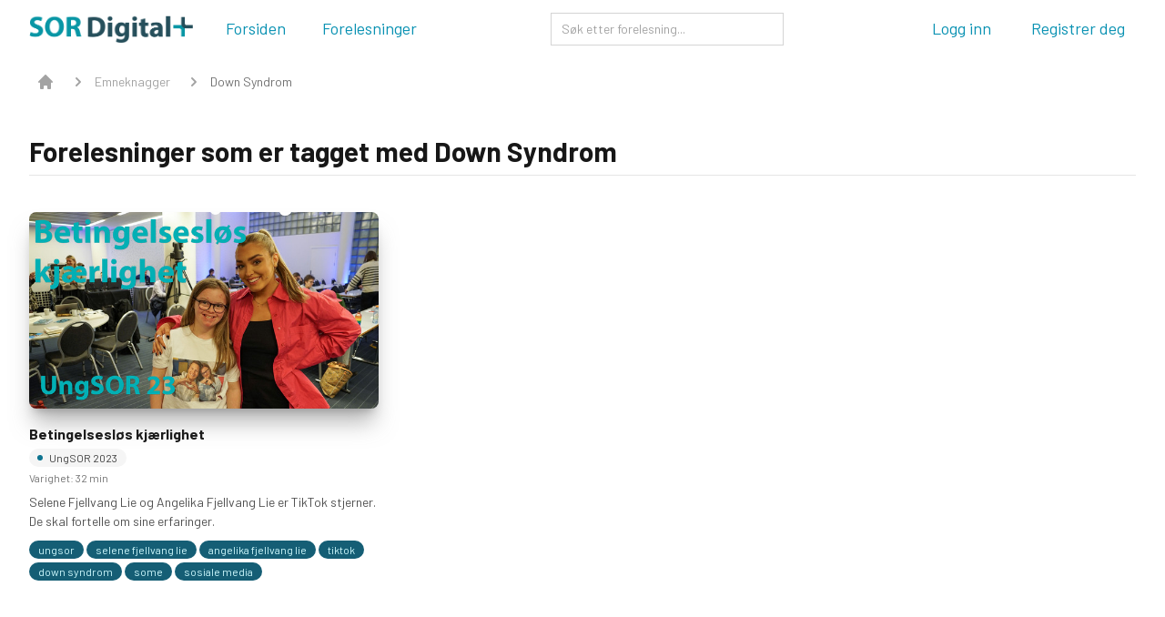

--- FILE ---
content_type: text/html; charset=utf-8
request_url: https://sordigital.no/emneknagger/down-syndrom
body_size: 15816
content:
<!DOCTYPE html>
<html lang="no">

  <head>
    <title>Down Syndrom - Stiftelsen SOR</title>
    <meta name="viewport" content="width=device-width,initial-scale=1">
    <meta name="description" content="SOR Digital+: Abonnement digital deltakelse inntil 3 årlige SOR-konferanser." />
    <link href="https://sordigital.no/emneknagger/down-syndrom" rel="canonical">
    <meta name="robots" content="index, follow">
    <meta name="og:title" property="og:title" content="Down Syndrom - Stiftelsen SOR">
    <meta property="og:url" content="https://sordigital.no/emneknagger/down-syndrom" />
    <meta property="og:description"
      content="SOR Digital+: Abonnement digital deltakelse inntil 3 årlige SOR-konferanser." />
    <meta property="og:image"
      content="#&lt;ActiveStorage::VariantWithRecord:0x00007efdc8ca1f30&gt;" />
    <meta name="csrf-param" content="authenticity_token" />
<meta name="csrf-token" content="jtgQM271171rHPmpLFI40O-QwdgyG34W0mlMR7Dn-VVjeQvyDP37-YlmpbONBp-z0vfzw6oZWbqjPN7VyG-ibQ" />
    
    <link rel="apple-touch-icon" sizes="57x57" href="/apple-icon-57x57.png">
<link rel="apple-touch-icon" sizes="60x60" href="/apple-icon-60x60.png">
<link rel="apple-touch-icon" sizes="72x72" href="/apple-icon-72x72.png">
<link rel="apple-touch-icon" sizes="76x76" href="/apple-icon-76x76.png">
<link rel="apple-touch-icon" sizes="114x114" href="/apple-icon-114x114.png">
<link rel="apple-touch-icon" sizes="120x120" href="/apple-icon-120x120.png">
<link rel="apple-touch-icon" sizes="144x144" href="/apple-icon-144x144.png">
<link rel="apple-touch-icon" sizes="152x152" href="/apple-icon-152x152.png">
<link rel="apple-touch-icon" sizes="180x180" href="/apple-icon-180x180.png">
<link rel="icon" type="image/png" sizes="192x192" href="/android-icon-192x192.png">
<link rel="icon" type="image/png" sizes="32x32" href="/favicon-32x32.png">
<link rel="icon" type="image/png" sizes="96x96" href="/favicon-96x96.png">
<link rel="icon" type="image/png" sizes="16x16" href="/favicon-16x16.png">
<link rel="manifest" href="/manifest.json">
<meta name="msapplication-TileColor" content="#ffffff">
<meta name="msapplication-TileImage" content="/ms-icon-144x144.png">
<meta name="theme-color" content="#ffffff">
<!-- Matomo Tag Manager -->
<script>
  var _mtm = window._mtm = window._mtm || [];
  _mtm.push({'mtm.startTime': (new Date().getTime()), 'event': 'mtm.Start'});
  (function() {
    var d=document, g=d.createElement('script'), s=d.getElementsByTagName('script')[0];
    g.async=true; g.src='https://cdn.matomo.cloud/stiftelsensor.matomo.cloud/container_F4Hr6x2L.js'; s.parentNode.insertBefore(g,s);
  })();
</script>
<!-- End Matomo Tag Manager -->


    <script src="/assets/application-1bc1905c.js" data-turbo-track="reload" defer="defer"></script>
    <link rel="stylesheet" href="/assets/application-0bc5b1aa.css" data-turbo-track="reload" />
  </head>

  <body class="min-h-screen " data-controller="channels--page channels--user">
    <div id="flash">
    </div>
    <nav class="navbar sticky top-0 z-40 bg-white backdrop-filter backdrop-blur-lg bg-opacity-30" data-controller="utils--mobilemenu" data-utils--mobilemenu-open-value="false">
      <div class="px-2 mx-auto max-w-7xl sm:px-4 lg:px-8">
        <div class="flex items-center justify-between h-16">
          <div class="flex items-center my-2 lg:px-0">
            <div class="flex-shrink-0">
              <a href="/">
              <img class="w-auto h-8" alt="StiftelsenSOR icon" src="/assets/sordigital-5c9b2a56.png" />
</a>            </div>
            <div class="hidden lg:block lg:ml-6">
              <div class="flex space-x-4">
                <a class="navbar-item" href="/">Forsiden</a>

                <a class="navbar-item" href="/konferanser">Forelesninger</a>

              </div>
            </div>
          </div>
          <div class="flex lg:hidden">
            <!-- Mobile menu button -->
            <button type="button" data-utils--mobilemenu-target="button"
              data-action="click->utils--mobilemenu#toggle click@window->utils--mobilemenu#hide"
              class="inline-flex items-center justify-center p-2 rounded-md text-cyan-700 hover:text-cyan-800 hover:bg-gray-100 focus:outline-none focus:ring-2 focus:ring-inset focus:ring-white"
              aria-controls="mobile-menu" aria-expanded="false">
              <span class="sr-only">Åpne mobil meny</span>

              <svg data-utils--mobilemenu-target="open" class="w-6 h-6 " xmlns="http://www.w3.org/2000/svg" fill="none"
                viewBox="0 0 24 24" stroke="currentColor" aria-hidden="true">
                <path stroke-linecap="round" stroke-linejoin="round" stroke-width="2" d="M4 6h16M4 12h16M4 18h16" />
              </svg>
              <svg data-utils--mobilemenu-target="close" class="hidden w-6 h-6" xmlns="http://www.w3.org/2000/svg"
                fill="none" viewBox="0 0 24 24" stroke="currentColor" aria-hidden="true">
                <path stroke-linecap="round" stroke-linejoin="round" stroke-width="2" d="M6 18L18 6M6 6l12 12" />
              </svg>
            </button>
          </div>
          <div class="lg:flex hidden">
            <form data-controller="search--broadcasts" data-search--broadcasts-target="form" action="/sendinger" accept-charset="UTF-8" method="get">
            <div class="w-64 flex-auto rounded-md  outline outline-1 -outline-offset-1 outline-gray-300 focus-within:outline focus-within:outline-2 focus-within:-outline-offset-2 focus-within:outline-indigo-600">
                  <input placeholder="Søk etter forelesning..." data-action="input-&gt;search--broadcasts#submit" class="w-64 flex-auto block bg-transparent min-w-0 grow px-3 py-1.5 text-base text-gray-900 placeholder:text-gray-400 focus:outline focus:outline-0 sm:text-sm/6" type="search" name="q" id="q" />
            </div>
</form>          </div>
          <div class="hidden lg:block lg:ml-4">
            <div class="flex items-center space-x-5">
              <a class="navbar-item" href="/bruker/sessions/new">Logg inn</a>

              <a class="navbar-item" href="/bruker/registrations/new">Registrer deg</a>

            </div>
          </div>
        </div>
      </div>

      <!-- Mobile menu, show/hide based on menu state. -->
      <div class="lg:hidden" id="mobile-menu" data-utils--mobilemenu-target="menu">
        <div class="px-2 pt-2 pb-3 space-y-1">
          <!-- Current: "bg-gray-900 text-white", Default: "text-gray-300 hover:bg-gray-700 hover:text-white" -->
          <a class="mobile_menu_item" href="/">Forsiden</a>

          <a class="mobile_menu_item" href="/konferanser">Forelesninger</a>

        </div>
        <div class="pt-4 pb-3 border-t border-gray-700">
          <div class="px-2 mt-3 space-y-1">
            <a class="mobile_menu_item" href="/bruker/sessions/new">Logg inn</a>

            <a class="mobile_menu_item" href="/bruker/registrations/new">Registrer deg</a>

          </div>
        </div>
      </div>
    </nav>
    <main class="min-h-full" data-controller="utils--tippy">
      <div class="px-10 py-4 mx-auto max-w-7xl">
        <span>
          <nav class="flex" aria-label="Breadcrumb">
            <ol role="list" class="flex items-center space-x-4">
              <li>
                <div>
                  <a href="/" class="text-gray-400 hover:text-gray-500">
                    <!-- Heroicon name: solid/home -->
                    <svg class="flex-shrink-0 w-5 h-5" xmlns="http://www.w3.org/2000/svg" viewBox="0 0 20 20"
                      fill="currentColor" aria-hidden="true">
                      <path
                        d="M10.707 2.293a1 1 0 00-1.414 0l-7 7a1 1 0 001.414 1.414L4 10.414V17a1 1 0 001 1h2a1 1 0 001-1v-2a1 1 0 011-1h2a1 1 0 011 1v2a1 1 0 001 1h2a1 1 0 001-1v-6.586l.293.293a1 1 0 001.414-1.414l-7-7z" />
                    </svg>
                    <span class="sr-only">Home</span>
                  </a>
                </div>
              </li>
              <li>
  <div class="flex items-center">
    <svg class="flex-shrink-0 w-5 h-5 text-gray-400" xmlns="http://www.w3.org/2000/svg" viewBox="0 0 20 20"
      fill="currentColor" aria-hidden="true">
      <path fill-rule="evenodd"
        d="M7.293 14.707a1 1 0 010-1.414L10.586 10 7.293 6.707a1 1 0 011.414-1.414l4 4a1 1 0 010 1.414l-4 4a1 1 0 01-1.414 0z"
        clip-rule="evenodd" />
    </svg>
    <a class="ml-2 text-sm font-medium text-gray-400 hover:text-gray-400" href="/emneknagger">Emneknagger</a>
  </div>
</li>


              <li>
  <div class="flex items-center">
    <svg class="flex-shrink-0 w-5 h-5 text-gray-400" xmlns="http://www.w3.org/2000/svg" viewBox="0 0 20 20"
      fill="currentColor" aria-hidden="true">
      <path fill-rule="evenodd"
        d="M7.293 14.707a1 1 0 010-1.414L10.586 10 7.293 6.707a1 1 0 011.414-1.414l4 4a1 1 0 010 1.414l-4 4a1 1 0 01-1.414 0z"
        clip-rule="evenodd" />
    </svg>
    <span class="ml-2 text-sm font-medium text-gray-500">Down Syndrom</span>
  </div>
</li>

            </ol>
          </nav>
        </span>
      </div>
      <div>
  <div class="px-5 pt-8 pb-16 mx-auto max-w-7xl sm:pb-10 sm:px-6 lg:px-8">
    <h1 class="pb-2 text-3xl font-extrabold text-gray-900 border-b border-gray-200">
      Forelesninger som er tagget med
      Down Syndrom
    </h1>

    <div class="mt-10 space-y-12 lg:space-y-0 lg:grid lg:grid-cols-3 lg:gap-x-8">
      <div class="px-5 duration-500 ease-in-out transform sm:px-0 hover:scale-95 group">
  <div aria-hidden="true"
    class="overflow-hidden duration-300 placeholder_image ease-in-out transform rounded-lg shadow-xl aspect-w-16 aspect-h-9 shadow-gray-500/50 group-hover:opacity-75 group-hover:shadow-none lg:aspect-w-5 lg:aspect-h-6 ">
    <a href="/sendinger/betingelseslos-kjaerlighet" >
      <img class="object-cover object-center w-full h-full" alt="Betingelsesløs kjærlighet" loading="lazy" src="https://sordigital.no/rails/active_storage/representations/redirect/eyJfcmFpbHMiOnsiZGF0YSI6NDM3LCJwdXIiOiJibG9iX2lkIn19--4950fec1d81b9731a11c1f35e828592c5b4abdc9/eyJfcmFpbHMiOnsiZGF0YSI6eyJmb3JtYXQiOiJqcGciLCJyZXNpemVfdG9fbGltaXQiOls2NDAsMzYwXX0sInB1ciI6InZhcmlhdGlvbiJ9fQ==--3d842b6bc550e86b1bad550d34c0c0c90cfa3ea7/D2E07.jpg" />
      
    </a>
  </div>
  
  <a href="/sendinger/betingelseslos-kjaerlighet">
    <h3 class="mt-4 text-base font-semibold text-gray-900">Betingelsesløs kjærlighet</h3>
  </a>
  <p>
    <a href="/konferanser/ungsor-2023"
  class="inline-flex items-center px-2.5 py-0.5 rounded-full text-xs font-medium bg-gray-100 text-gray-700">
  <svg class="-ml-0.5 mr-1.5 h-2 w-2 text-cyan-700" fill="currentColor" viewBox="0 0 8 8">
    <circle cx="4" cy="4" r="3" />
  </svg>
  UngSOR 2023
</a>

  </p>
  <div class="flex justify-between gap-x-5">
    <p class="mt-1 text-xs text-gray-500 ">
      Varighet: 32 min
    </p>
    
  </div>
  <div class="mt-2 text-sm text-gray-600">
    <span>
      <div class="trix-content">
  <div>Selene Fjellvang Lie og Angelika Fjellvang Lie er TikTok stjerner. De skal fortelle om sine erfaringer.</div>
</div>

    </span>
  </div>
  <p class=mt-2>
    <a href="/emneknagger/ungsor"
  class="inline-flex items-center px-2.5 py-0.5 rounded-full text-xs font-medium bg-cyan-800 text-cyan-100">
  ungsor
</a>
<a href="/emneknagger/selene-fjellvang-lie"
  class="inline-flex items-center px-2.5 py-0.5 rounded-full text-xs font-medium bg-cyan-800 text-cyan-100">
  selene fjellvang lie
</a>
<a href="/emneknagger/angelika-fjellvang-lie"
  class="inline-flex items-center px-2.5 py-0.5 rounded-full text-xs font-medium bg-cyan-800 text-cyan-100">
  angelika fjellvang lie
</a>
<a href="/emneknagger/tiktok"
  class="inline-flex items-center px-2.5 py-0.5 rounded-full text-xs font-medium bg-cyan-800 text-cyan-100">
  tiktok
</a>
<a href="/emneknagger/down-syndrom"
  class="inline-flex items-center px-2.5 py-0.5 rounded-full text-xs font-medium bg-cyan-800 text-cyan-100">
  down syndrom
</a>
<a href="/emneknagger/some"
  class="inline-flex items-center px-2.5 py-0.5 rounded-full text-xs font-medium bg-cyan-800 text-cyan-100">
  some
</a>
<a href="/emneknagger/sosiale-media"
  class="inline-flex items-center px-2.5 py-0.5 rounded-full text-xs font-medium bg-cyan-800 text-cyan-100">
  sosiale media
</a>

  </p>
</div>

    </div>
  </div>
</div>

    </main>
    <footer aria-labelledby="footer-heading" class="footer">
  <h2 id="footer-heading" class="sr-only">Footer</h2>
  <div class="px-4 mx-auto border-t border-gray-300 max-w-7xl sm:px-6 lg:px-8">
    <div class="py-20 xl:grid xl:grid-cols-2 xl:gap-8">
      <div class="grid grid-cols-2 gap-8 xl:col-span-2">
        <div class="space-y-12 md:space-y-0 md:grid md:grid-cols-2 md:gap-8">
          <div>
            <h3 class="text-base font-medium text-gray-700">
              Oppdag innhold
            </h3>
            <ul role="list" class="mt-6 space-y-6">
              <li class="text-sm">
                <a href="/konferanser" class="footer_nav_items">
                  Konferanser
                </a>
              </li>
              <li class="text-sm">
                <a href="/emneknagger" class="footer_nav_items">
                  Tags
                </a>
              </li>
            </ul>
          </div>
          <div>
            <h3 class="text-base font-medium text-gray-700">
              Stiftelsen SOR
            </h3>
            <ul role="list" class="mt-6 space-y-6">
              <li class="text-sm">
                <a href="https://stiftelsensor.no/om-sor" class="footer_nav_items">
                  Om SOR
                </a>
              </li>
              <li class="text-sm">
                <a href="https://stiftelsensor.no/nyheter" class="footer_nav_items">
                  Nyheter
                </a>
              </li>
              <li class="text-sm">
                <a href="https://stiftelsensor.no/" class="footer_nav_items">
                  Hjemmeside
                </a>
              </li>
              <li class="text-sm">
                <a href="https://stiftelsensor.no/kompetanse" class="footer_nav_items">
                  Kompetanse
                </a>
              </li>
              <li class="text-sm">
                <a href="https://stiftelsensor.no/tidsskrift" class="footer_nav_items">
                  Tidsskrift
                </a>
              </li>
            </ul>
          </div>
        </div>
        <div class="space-y-12 md:space-y-0 md:grid md:grid-cols-2 md:gap-8">
          <div>
            <h3 class="text-base font-medium text-gray-700">
              Dine sider
            </h3>
            <ul role="list" class="mt-6 space-y-6">
              <li class="text-sm">
                <a href="/brukervilkar" class="footer_nav_items">
                  Brukervilkår
                </a>
              </li>
              <li class="text-sm">
                <a href="/personvern" class="footer_nav_items">
                  Personvern
                </a>
              </li>
            </ul>
          </div>
          <div>
            <h3 class="text-base font-medium text-gray-700">
              Hold kontakten
            </h3>
            <ul role="list" class="mt-6 space-y-6">
              <li class="text-sm">
                <a href="https://stiftelsensor.no/hjelp#support" class="footer_nav_items">
                  Kontakt oss
                </a>
              </li>
              <li class="text-sm">
                <a href="https://www.facebook.com/sorinfo" class="footer_nav_items">
                  Facebook
                </a>
              </li>
              <li class="text-sm">
                <a href="https://www.instagram.com/stiftelsensor" class="footer_nav_items">
                  Instagram
                </a>
              </li>
            </ul>
          </div>
        </div>
      </div>
    </div>
    <div class="py-10 border-t border-gray-300">
      <a href="https://www.meetando.no">
        <p class="text-sm text-gray-500">Utviklet av &copy; 2026<a href="https://meetando.no"
            target="_blank" title="Meetando AS"> Meetando AS</a>.</p>
      </a>
    </div>
  </div>
</footer>

  </body>

</html>


--- FILE ---
content_type: text/javascript
request_url: https://sordigital.no/assets/application-1bc1905c.js
body_size: 878529
content:
(()=>{var oT=Object.defineProperty;var Wn=(n,t)=>()=>(n&&(t=n(n=0)),t);var $t=(n,t)=>{for(var e in t)oT(n,e,{get:t[e],enumerable:!0})};var vr,ld=Wn(()=>{vr={logger:typeof console<"u"?console:void 0,WebSocket:typeof WebSocket<"u"?WebSocket:void 0}});var kt,_o=Wn(()=>{ld();kt={log(...n){this.enabled&&(n.push(Date.now()),vr.logger.log("[ActionCable]",...n))}}});var Al,cd,Sl,ud,Cv=Wn(()=>{_o();Al=()=>new Date().getTime(),cd=n=>(Al()-n)/1e3,Sl=class{constructor(t){this.visibilityDidChange=this.visibilityDidChange.bind(this),this.connection=t,this.reconnectAttempts=0}start(){this.isRunning()||(this.startedAt=Al(),delete this.stoppedAt,this.startPolling(),addEventListener("visibilitychange",this.visibilityDidChange),kt.log(`ConnectionMonitor started. stale threshold = ${this.constructor.staleThreshold} s`))}stop(){this.isRunning()&&(this.stoppedAt=Al(),this.stopPolling(),removeEventListener("visibilitychange",this.visibilityDidChange),kt.log("ConnectionMonitor stopped"))}isRunning(){return this.startedAt&&!this.stoppedAt}recordMessage(){this.pingedAt=Al()}recordConnect(){this.reconnectAttempts=0,delete this.disconnectedAt,kt.log("ConnectionMonitor recorded connect")}recordDisconnect(){this.disconnectedAt=Al(),kt.log("ConnectionMonitor recorded disconnect")}startPolling(){this.stopPolling(),this.poll()}stopPolling(){clearTimeout(this.pollTimeout)}poll(){this.pollTimeout=setTimeout(()=>{this.reconnectIfStale(),this.poll()},this.getPollInterval())}getPollInterval(){let{staleThreshold:t,reconnectionBackoffRate:e}=this.constructor,i=Math.pow(1+e,Math.min(this.reconnectAttempts,10)),s=(this.reconnectAttempts===0?1:e)*Math.random();return t*1e3*i*(1+s)}reconnectIfStale(){this.connectionIsStale()&&(kt.log(`ConnectionMonitor detected stale connection. reconnectAttempts = ${this.reconnectAttempts}, time stale = ${cd(this.refreshedAt)} s, stale threshold = ${this.constructor.staleThreshold} s`),this.reconnectAttempts++,this.disconnectedRecently()?kt.log(`ConnectionMonitor skipping reopening recent disconnect. time disconnected = ${cd(this.disconnectedAt)} s`):(kt.log("ConnectionMonitor reopening"),this.connection.reopen()))}get refreshedAt(){return this.pingedAt?this.pingedAt:this.startedAt}connectionIsStale(){return cd(this.refreshedAt)>this.constructor.staleThreshold}disconnectedRecently(){return this.disconnectedAt&&cd(this.disconnectedAt)<this.constructor.staleThreshold}visibilityDidChange(){document.visibilityState==="visible"&&setTimeout(()=>{(this.connectionIsStale()||!this.connection.isOpen())&&(kt.log(`ConnectionMonitor reopening stale connection on visibilitychange. visibilityState = ${document.visibilityState}`),this.connection.reopen())},200)}};Sl.staleThreshold=6;Sl.reconnectionBackoffRate=.15;ud=Sl});var El,Tv=Wn(()=>{El={message_types:{welcome:"welcome",disconnect:"disconnect",ping:"ping",confirmation:"confirm_subscription",rejection:"reject_subscription"},disconnect_reasons:{unauthorized:"unauthorized",invalid_request:"invalid_request",server_restart:"server_restart",remote:"remote"},default_mount_path:"/cable",protocols:["actioncable-v1-json","actioncable-unsupported"]}});var Cl,kv,R2,GC,Tl,hd,Ov=Wn(()=>{ld();Cv();Tv();_o();({message_types:Cl,protocols:kv}=El),R2=kv.slice(0,kv.length-1),GC=[].indexOf,Tl=class{constructor(t){this.open=this.open.bind(this),this.consumer=t,this.subscriptions=this.consumer.subscriptions,this.monitor=new ud(this),this.disconnected=!0}send(t){return this.isOpen()?(this.webSocket.send(JSON.stringify(t)),!0):!1}open(){if(this.isActive())return kt.log(`Attempted to open WebSocket, but existing socket is ${this.getState()}`),!1;{let t=[...kv,...this.consumer.subprotocols||[]];return kt.log(`Opening WebSocket, current state is ${this.getState()}, subprotocols: ${t}`),this.webSocket&&this.uninstallEventHandlers(),this.webSocket=new vr.WebSocket(this.consumer.url,t),this.installEventHandlers(),this.monitor.start(),!0}}close({allowReconnect:t}={allowReconnect:!0}){if(t||this.monitor.stop(),this.isOpen())return this.webSocket.close()}reopen(){if(kt.log(`Reopening WebSocket, current state is ${this.getState()}`),this.isActive())try{return this.close()}catch(t){kt.log("Failed to reopen WebSocket",t)}finally{kt.log(`Reopening WebSocket in ${this.constructor.reopenDelay}ms`),setTimeout(this.open,this.constructor.reopenDelay)}else return this.open()}getProtocol(){if(this.webSocket)return this.webSocket.protocol}isOpen(){return this.isState("open")}isActive(){return this.isState("open","connecting")}triedToReconnect(){return this.monitor.reconnectAttempts>0}isProtocolSupported(){return GC.call(R2,this.getProtocol())>=0}isState(...t){return GC.call(t,this.getState())>=0}getState(){if(this.webSocket){for(let t in vr.WebSocket)if(vr.WebSocket[t]===this.webSocket.readyState)return t.toLowerCase()}return null}installEventHandlers(){for(let t in this.events){let e=this.events[t].bind(this);this.webSocket[`on${t}`]=e}}uninstallEventHandlers(){for(let t in this.events)this.webSocket[`on${t}`]=function(){}}};Tl.reopenDelay=500;Tl.prototype.events={message(n){if(!this.isProtocolSupported())return;let{identifier:t,message:e,reason:i,reconnect:r,type:s}=JSON.parse(n.data);switch(this.monitor.recordMessage(),s){case Cl.welcome:return this.triedToReconnect()&&(this.reconnectAttempted=!0),this.monitor.recordConnect(),this.subscriptions.reload();case Cl.disconnect:return kt.log(`Disconnecting. Reason: ${i}`),this.close({allowReconnect:r});case Cl.ping:return null;case Cl.confirmation:return this.subscriptions.confirmSubscription(t),this.reconnectAttempted?(this.reconnectAttempted=!1,this.subscriptions.notify(t,"connected",{reconnected:!0})):this.subscriptions.notify(t,"connected",{reconnected:!1});case Cl.rejection:return this.subscriptions.reject(t);default:return this.subscriptions.notify(t,"received",e)}},open(){if(kt.log(`WebSocket onopen event, using '${this.getProtocol()}' subprotocol`),this.disconnected=!1,!this.isProtocolSupported())return kt.log("Protocol is unsupported. Stopping monitor and disconnecting."),this.close({allowReconnect:!1})},close(n){if(kt.log("WebSocket onclose event"),!this.disconnected)return this.disconnected=!0,this.monitor.recordDisconnect(),this.subscriptions.notifyAll("disconnected",{willAttemptReconnect:this.monitor.isRunning()})},error(){kt.log("WebSocket onerror event")}};hd=Tl});var F2,ps,_v=Wn(()=>{F2=function(n,t){if(t!=null)for(let e in t){let i=t[e];n[e]=i}return n},ps=class{constructor(t,e={},i){this.consumer=t,this.identifier=JSON.stringify(e),F2(this,i)}perform(t,e={}){return e.action=t,this.send(e)}send(t){return this.consumer.send({command:"message",identifier:this.identifier,data:JSON.stringify(t)})}unsubscribe(){return this.consumer.subscriptions.remove(this)}}});var Mv,dd,Dv=Wn(()=>{_o();Mv=class{constructor(t){this.subscriptions=t,this.pendingSubscriptions=[]}guarantee(t){this.pendingSubscriptions.indexOf(t)==-1?(kt.log(`SubscriptionGuarantor guaranteeing ${t.identifier}`),this.pendingSubscriptions.push(t)):kt.log(`SubscriptionGuarantor already guaranteeing ${t.identifier}`),this.startGuaranteeing()}forget(t){kt.log(`SubscriptionGuarantor forgetting ${t.identifier}`),this.pendingSubscriptions=this.pendingSubscriptions.filter(e=>e!==t)}startGuaranteeing(){this.stopGuaranteeing(),this.retrySubscribing()}stopGuaranteeing(){clearTimeout(this.retryTimeout)}retrySubscribing(){this.retryTimeout=setTimeout(()=>{this.subscriptions&&typeof this.subscriptions.subscribe=="function"&&this.pendingSubscriptions.map(t=>{kt.log(`SubscriptionGuarantor resubscribing ${t.identifier}`),this.subscriptions.subscribe(t)})},500)}},dd=Mv});var ms,Lv=Wn(()=>{_v();Dv();_o();ms=class{constructor(t){this.consumer=t,this.guarantor=new dd(this),this.subscriptions=[]}create(t,e){let i=t,r=typeof i=="object"?i:{channel:i},s=new ps(this.consumer,r,e);return this.add(s)}add(t){return this.subscriptions.push(t),this.consumer.ensureActiveConnection(),this.notify(t,"initialized"),this.subscribe(t),t}remove(t){return this.forget(t),this.findAll(t.identifier).length||this.sendCommand(t,"unsubscribe"),t}reject(t){return this.findAll(t).map(e=>(this.forget(e),this.notify(e,"rejected"),e))}forget(t){return this.guarantor.forget(t),this.subscriptions=this.subscriptions.filter(e=>e!==t),t}findAll(t){return this.subscriptions.filter(e=>e.identifier===t)}reload(){return this.subscriptions.map(t=>this.subscribe(t))}notifyAll(t,...e){return this.subscriptions.map(i=>this.notify(i,t,...e))}notify(t,e,...i){let r;return typeof t=="string"?r=this.findAll(t):r=[t],r.map(s=>typeof s[e]=="function"?s[e](...i):void 0)}subscribe(t){this.sendCommand(t,"subscribe")&&this.guarantor.guarantee(t)}confirmSubscription(t){kt.log(`Subscription confirmed ${t}`),this.findAll(t).map(e=>this.guarantor.forget(e))}sendCommand(t,e){let{identifier:i}=t;return this.consumer.send({command:e,identifier:i})}}});function Pv(n){if(typeof n=="function"&&(n=n()),n&&!/^wss?:/i.test(n)){let t=document.createElement("a");return t.href=n,t.href=t.href,t.protocol=t.protocol.replace("http","ws"),t.href}else return n}var Mo,JC=Wn(()=>{Ov();Lv();Mo=class{constructor(t){this._url=t,this.subscriptions=new ms(this),this.connection=new hd(this),this.subprotocols=[]}get url(){return Pv(this._url)}send(t){return this.connection.send(t)}connect(){return this.connection.open()}disconnect(){return this.connection.close({allowReconnect:!1})}ensureActiveConnection(){if(!this.connection.isActive())return this.connection.open()}addSubProtocol(t){this.subprotocols=[...this.subprotocols,t]}}});var ZC={};$t(ZC,{Connection:()=>hd,ConnectionMonitor:()=>ud,Consumer:()=>Mo,INTERNAL:()=>El,Subscription:()=>ps,SubscriptionGuarantor:()=>dd,Subscriptions:()=>ms,adapters:()=>vr,createConsumer:()=>I2,createWebSocketURL:()=>Pv,getConfig:()=>QC,logger:()=>kt});function I2(n=QC("url")||El.default_mount_path){return new Mo(n)}function QC(n){let t=document.head.querySelector(`meta[name='action-cable-${n}']`);if(t)return t.getAttribute("content")}var tT=Wn(()=>{Ov();Cv();JC();Tv();_v();Lv();Dv();ld();_o()});var fd=class{constructor(t,e,i){this.eventTarget=t,this.eventName=e,this.eventOptions=i,this.unorderedBindings=new Set}connect(){this.eventTarget.addEventListener(this.eventName,this,this.eventOptions)}disconnect(){this.eventTarget.removeEventListener(this.eventName,this,this.eventOptions)}bindingConnected(t){this.unorderedBindings.add(t)}bindingDisconnected(t){this.unorderedBindings.delete(t)}handleEvent(t){let e=aT(t);for(let i of this.bindings){if(e.immediatePropagationStopped)break;i.handleEvent(e)}}hasBindings(){return this.unorderedBindings.size>0}get bindings(){return Array.from(this.unorderedBindings).sort((t,e)=>{let i=t.index,r=e.index;return i<r?-1:i>r?1:0})}};function aT(n){if("immediatePropagationStopped"in n)return n;{let{stopImmediatePropagation:t}=n;return Object.assign(n,{immediatePropagationStopped:!1,stopImmediatePropagation(){this.immediatePropagationStopped=!0,t.call(this)}})}}var pd=class{constructor(t){this.application=t,this.eventListenerMaps=new Map,this.started=!1}start(){this.started||(this.started=!0,this.eventListeners.forEach(t=>t.connect()))}stop(){this.started&&(this.started=!1,this.eventListeners.forEach(t=>t.disconnect()))}get eventListeners(){return Array.from(this.eventListenerMaps.values()).reduce((t,e)=>t.concat(Array.from(e.values())),[])}bindingConnected(t){this.fetchEventListenerForBinding(t).bindingConnected(t)}bindingDisconnected(t,e=!1){this.fetchEventListenerForBinding(t).bindingDisconnected(t),e&&this.clearEventListenersForBinding(t)}handleError(t,e,i={}){this.application.handleError(t,`Error ${e}`,i)}clearEventListenersForBinding(t){let e=this.fetchEventListenerForBinding(t);e.hasBindings()||(e.disconnect(),this.removeMappedEventListenerFor(t))}removeMappedEventListenerFor(t){let{eventTarget:e,eventName:i,eventOptions:r}=t,s=this.fetchEventListenerMapForEventTarget(e),o=this.cacheKey(i,r);s.delete(o),s.size==0&&this.eventListenerMaps.delete(e)}fetchEventListenerForBinding(t){let{eventTarget:e,eventName:i,eventOptions:r}=t;return this.fetchEventListener(e,i,r)}fetchEventListener(t,e,i){let r=this.fetchEventListenerMapForEventTarget(t),s=this.cacheKey(e,i),o=r.get(s);return o||(o=this.createEventListener(t,e,i),r.set(s,o)),o}createEventListener(t,e,i){let r=new fd(t,e,i);return this.started&&r.connect(),r}fetchEventListenerMapForEventTarget(t){let e=this.eventListenerMaps.get(t);return e||(e=new Map,this.eventListenerMaps.set(t,e)),e}cacheKey(t,e){let i=[t];return Object.keys(e).sort().forEach(r=>{i.push(`${e[r]?"":"!"}${r}`)}),i.join(":")}},lT={stop({event:n,value:t}){return t&&n.stopPropagation(),!0},prevent({event:n,value:t}){return t&&n.preventDefault(),!0},self({event:n,value:t,element:e}){return t?e===n.target:!0}},cT=/^(?:(?:([^.]+?)\+)?(.+?)(?:\.(.+?))?(?:@(window|document))?->)?(.+?)(?:#([^:]+?))(?::(.+))?$/;function uT(n){let e=n.trim().match(cT)||[],i=e[2],r=e[3];return r&&!["keydown","keyup","keypress"].includes(i)&&(i+=`.${r}`,r=""),{eventTarget:hT(e[4]),eventName:i,eventOptions:e[7]?dT(e[7]):{},identifier:e[5],methodName:e[6],keyFilter:e[1]||r}}function hT(n){if(n=="window")return window;if(n=="document")return document}function dT(n){return n.split(":").reduce((t,e)=>Object.assign(t,{[e.replace(/^!/,"")]:!/^!/.test(e)}),{})}function fT(n){if(n==window)return"window";if(n==document)return"document"}function Id(n){return n.replace(/(?:[_-])([a-z0-9])/g,(t,e)=>e.toUpperCase())}function md(n){return Id(n.replace(/--/g,"-").replace(/__/g,"_"))}function Po(n){return n.charAt(0).toUpperCase()+n.slice(1)}function ey(n){return n.replace(/([A-Z])/g,(t,e)=>`-${e.toLowerCase()}`)}function pT(n){return n.match(/[^\s]+/g)||[]}function $v(n){return n!=null}function gd(n,t){return Object.prototype.hasOwnProperty.call(n,t)}var Yv=["meta","ctrl","alt","shift"],bd=class{constructor(t,e,i,r){this.element=t,this.index=e,this.eventTarget=i.eventTarget||t,this.eventName=i.eventName||mT(t)||Ll("missing event name"),this.eventOptions=i.eventOptions||{},this.identifier=i.identifier||Ll("missing identifier"),this.methodName=i.methodName||Ll("missing method name"),this.keyFilter=i.keyFilter||"",this.schema=r}static forToken(t,e){return new this(t.element,t.index,uT(t.content),e)}toString(){let t=this.keyFilter?`.${this.keyFilter}`:"",e=this.eventTargetName?`@${this.eventTargetName}`:"";return`${this.eventName}${t}${e}->${this.identifier}#${this.methodName}`}shouldIgnoreKeyboardEvent(t){if(!this.keyFilter)return!1;let e=this.keyFilter.split("+");if(this.keyFilterDissatisfied(t,e))return!0;let i=e.filter(r=>!Yv.includes(r))[0];return i?(gd(this.keyMappings,i)||Ll(`contains unknown key filter: ${this.keyFilter}`),this.keyMappings[i].toLowerCase()!==t.key.toLowerCase()):!1}shouldIgnoreMouseEvent(t){if(!this.keyFilter)return!1;let e=[this.keyFilter];return!!this.keyFilterDissatisfied(t,e)}get params(){let t={},e=new RegExp(`^data-${this.identifier}-(.+)-param$`,"i");for(let{name:i,value:r}of Array.from(this.element.attributes)){let s=i.match(e),o=s&&s[1];o&&(t[Id(o)]=gT(r))}return t}get eventTargetName(){return fT(this.eventTarget)}get keyMappings(){return this.schema.keyMappings}keyFilterDissatisfied(t,e){let[i,r,s,o]=Yv.map(a=>e.includes(a));return t.metaKey!==i||t.ctrlKey!==r||t.altKey!==s||t.shiftKey!==o}},Kv={a:()=>"click",button:()=>"click",form:()=>"submit",details:()=>"toggle",input:n=>n.getAttribute("type")=="submit"?"click":"input",select:()=>"change",textarea:()=>"input"};function mT(n){let t=n.tagName.toLowerCase();if(t in Kv)return Kv[t](n)}function Ll(n){throw new Error(n)}function gT(n){try{return JSON.parse(n)}catch{return n}}var vd=class{constructor(t,e){this.context=t,this.action=e}get index(){return this.action.index}get eventTarget(){return this.action.eventTarget}get eventOptions(){return this.action.eventOptions}get identifier(){return this.context.identifier}handleEvent(t){let e=this.prepareActionEvent(t);this.willBeInvokedByEvent(t)&&this.applyEventModifiers(e)&&this.invokeWithEvent(e)}get eventName(){return this.action.eventName}get method(){let t=this.controller[this.methodName];if(typeof t=="function")return t;throw new Error(`Action "${this.action}" references undefined method "${this.methodName}"`)}applyEventModifiers(t){let{element:e}=this.action,{actionDescriptorFilters:i}=this.context.application,{controller:r}=this.context,s=!0;for(let[o,a]of Object.entries(this.eventOptions))if(o in i){let l=i[o];s=s&&l({name:o,value:a,event:t,element:e,controller:r})}else continue;return s}prepareActionEvent(t){return Object.assign(t,{params:this.action.params})}invokeWithEvent(t){let{target:e,currentTarget:i}=t;try{this.method.call(this.controller,t),this.context.logDebugActivity(this.methodName,{event:t,target:e,currentTarget:i,action:this.methodName})}catch(r){let{identifier:s,controller:o,element:a,index:l}=this,c={identifier:s,controller:o,element:a,index:l,event:t};this.context.handleError(r,`invoking action "${this.action}"`,c)}}willBeInvokedByEvent(t){let e=t.target;return t instanceof KeyboardEvent&&this.action.shouldIgnoreKeyboardEvent(t)||t instanceof MouseEvent&&this.action.shouldIgnoreMouseEvent(t)?!1:this.element===e?!0:e instanceof Element&&this.element.contains(e)?this.scope.containsElement(e):this.scope.containsElement(this.action.element)}get controller(){return this.context.controller}get methodName(){return this.action.methodName}get element(){return this.scope.element}get scope(){return this.context.scope}},Pl=class{constructor(t,e){this.mutationObserverInit={attributes:!0,childList:!0,subtree:!0},this.element=t,this.started=!1,this.delegate=e,this.elements=new Set,this.mutationObserver=new MutationObserver(i=>this.processMutations(i))}start(){this.started||(this.started=!0,this.mutationObserver.observe(this.element,this.mutationObserverInit),this.refresh())}pause(t){this.started&&(this.mutationObserver.disconnect(),this.started=!1),t(),this.started||(this.mutationObserver.observe(this.element,this.mutationObserverInit),this.started=!0)}stop(){this.started&&(this.mutationObserver.takeRecords(),this.mutationObserver.disconnect(),this.started=!1)}refresh(){if(this.started){let t=new Set(this.matchElementsInTree());for(let e of Array.from(this.elements))t.has(e)||this.removeElement(e);for(let e of Array.from(t))this.addElement(e)}}processMutations(t){if(this.started)for(let e of t)this.processMutation(e)}processMutation(t){t.type=="attributes"?this.processAttributeChange(t.target,t.attributeName):t.type=="childList"&&(this.processRemovedNodes(t.removedNodes),this.processAddedNodes(t.addedNodes))}processAttributeChange(t,e){this.elements.has(t)?this.delegate.elementAttributeChanged&&this.matchElement(t)?this.delegate.elementAttributeChanged(t,e):this.removeElement(t):this.matchElement(t)&&this.addElement(t)}processRemovedNodes(t){for(let e of Array.from(t)){let i=this.elementFromNode(e);i&&this.processTree(i,this.removeElement)}}processAddedNodes(t){for(let e of Array.from(t)){let i=this.elementFromNode(e);i&&this.elementIsActive(i)&&this.processTree(i,this.addElement)}}matchElement(t){return this.delegate.matchElement(t)}matchElementsInTree(t=this.element){return this.delegate.matchElementsInTree(t)}processTree(t,e){for(let i of this.matchElementsInTree(t))e.call(this,i)}elementFromNode(t){if(t.nodeType==Node.ELEMENT_NODE)return t}elementIsActive(t){return t.isConnected!=this.element.isConnected?!1:this.element.contains(t)}addElement(t){this.elements.has(t)||this.elementIsActive(t)&&(this.elements.add(t),this.delegate.elementMatched&&this.delegate.elementMatched(t))}removeElement(t){this.elements.has(t)&&(this.elements.delete(t),this.delegate.elementUnmatched&&this.delegate.elementUnmatched(t))}},Rl=class{constructor(t,e,i){this.attributeName=e,this.delegate=i,this.elementObserver=new Pl(t,this)}get element(){return this.elementObserver.element}get selector(){return`[${this.attributeName}]`}start(){this.elementObserver.start()}pause(t){this.elementObserver.pause(t)}stop(){this.elementObserver.stop()}refresh(){this.elementObserver.refresh()}get started(){return this.elementObserver.started}matchElement(t){return t.hasAttribute(this.attributeName)}matchElementsInTree(t){let e=this.matchElement(t)?[t]:[],i=Array.from(t.querySelectorAll(this.selector));return e.concat(i)}elementMatched(t){this.delegate.elementMatchedAttribute&&this.delegate.elementMatchedAttribute(t,this.attributeName)}elementUnmatched(t){this.delegate.elementUnmatchedAttribute&&this.delegate.elementUnmatchedAttribute(t,this.attributeName)}elementAttributeChanged(t,e){this.delegate.elementAttributeValueChanged&&this.attributeName==e&&this.delegate.elementAttributeValueChanged(t,e)}};function bT(n,t,e){ny(n,t).add(e)}function vT(n,t,e){ny(n,t).delete(e),yT(n,t)}function ny(n,t){let e=n.get(t);return e||(e=new Set,n.set(t,e)),e}function yT(n,t){let e=n.get(t);e!=null&&e.size==0&&n.delete(t)}var hi=class{constructor(){this.valuesByKey=new Map}get keys(){return Array.from(this.valuesByKey.keys())}get values(){return Array.from(this.valuesByKey.values()).reduce((e,i)=>e.concat(Array.from(i)),[])}get size(){return Array.from(this.valuesByKey.values()).reduce((e,i)=>e+i.size,0)}add(t,e){bT(this.valuesByKey,t,e)}delete(t,e){vT(this.valuesByKey,t,e)}has(t,e){let i=this.valuesByKey.get(t);return i!=null&&i.has(e)}hasKey(t){return this.valuesByKey.has(t)}hasValue(t){return Array.from(this.valuesByKey.values()).some(i=>i.has(t))}getValuesForKey(t){let e=this.valuesByKey.get(t);return e?Array.from(e):[]}getKeysForValue(t){return Array.from(this.valuesByKey).filter(([e,i])=>i.has(t)).map(([e,i])=>e)}};var yd=class{constructor(t,e,i,r){this._selector=e,this.details=r,this.elementObserver=new Pl(t,this),this.delegate=i,this.matchesByElement=new hi}get started(){return this.elementObserver.started}get selector(){return this._selector}set selector(t){this._selector=t,this.refresh()}start(){this.elementObserver.start()}pause(t){this.elementObserver.pause(t)}stop(){this.elementObserver.stop()}refresh(){this.elementObserver.refresh()}get element(){return this.elementObserver.element}matchElement(t){let{selector:e}=this;if(e){let i=t.matches(e);return this.delegate.selectorMatchElement?i&&this.delegate.selectorMatchElement(t,this.details):i}else return!1}matchElementsInTree(t){let{selector:e}=this;if(e){let i=this.matchElement(t)?[t]:[],r=Array.from(t.querySelectorAll(e)).filter(s=>this.matchElement(s));return i.concat(r)}else return[]}elementMatched(t){let{selector:e}=this;e&&this.selectorMatched(t,e)}elementUnmatched(t){let e=this.matchesByElement.getKeysForValue(t);for(let i of e)this.selectorUnmatched(t,i)}elementAttributeChanged(t,e){let{selector:i}=this;if(i){let r=this.matchElement(t),s=this.matchesByElement.has(i,t);r&&!s?this.selectorMatched(t,i):!r&&s&&this.selectorUnmatched(t,i)}}selectorMatched(t,e){this.delegate.selectorMatched(t,e,this.details),this.matchesByElement.add(e,t)}selectorUnmatched(t,e){this.delegate.selectorUnmatched(t,e,this.details),this.matchesByElement.delete(e,t)}},wd=class{constructor(t,e){this.element=t,this.delegate=e,this.started=!1,this.stringMap=new Map,this.mutationObserver=new MutationObserver(i=>this.processMutations(i))}start(){this.started||(this.started=!0,this.mutationObserver.observe(this.element,{attributes:!0,attributeOldValue:!0}),this.refresh())}stop(){this.started&&(this.mutationObserver.takeRecords(),this.mutationObserver.disconnect(),this.started=!1)}refresh(){if(this.started)for(let t of this.knownAttributeNames)this.refreshAttribute(t,null)}processMutations(t){if(this.started)for(let e of t)this.processMutation(e)}processMutation(t){let e=t.attributeName;e&&this.refreshAttribute(e,t.oldValue)}refreshAttribute(t,e){let i=this.delegate.getStringMapKeyForAttribute(t);if(i!=null){this.stringMap.has(t)||this.stringMapKeyAdded(i,t);let r=this.element.getAttribute(t);if(this.stringMap.get(t)!=r&&this.stringMapValueChanged(r,i,e),r==null){let s=this.stringMap.get(t);this.stringMap.delete(t),s&&this.stringMapKeyRemoved(i,t,s)}else this.stringMap.set(t,r)}}stringMapKeyAdded(t,e){this.delegate.stringMapKeyAdded&&this.delegate.stringMapKeyAdded(t,e)}stringMapValueChanged(t,e,i){this.delegate.stringMapValueChanged&&this.delegate.stringMapValueChanged(t,e,i)}stringMapKeyRemoved(t,e,i){this.delegate.stringMapKeyRemoved&&this.delegate.stringMapKeyRemoved(t,e,i)}get knownAttributeNames(){return Array.from(new Set(this.currentAttributeNames.concat(this.recordedAttributeNames)))}get currentAttributeNames(){return Array.from(this.element.attributes).map(t=>t.name)}get recordedAttributeNames(){return Array.from(this.stringMap.keys())}},Fl=class{constructor(t,e,i){this.attributeObserver=new Rl(t,e,this),this.delegate=i,this.tokensByElement=new hi}get started(){return this.attributeObserver.started}start(){this.attributeObserver.start()}pause(t){this.attributeObserver.pause(t)}stop(){this.attributeObserver.stop()}refresh(){this.attributeObserver.refresh()}get element(){return this.attributeObserver.element}get attributeName(){return this.attributeObserver.attributeName}elementMatchedAttribute(t){this.tokensMatched(this.readTokensForElement(t))}elementAttributeValueChanged(t){let[e,i]=this.refreshTokensForElement(t);this.tokensUnmatched(e),this.tokensMatched(i)}elementUnmatchedAttribute(t){this.tokensUnmatched(this.tokensByElement.getValuesForKey(t))}tokensMatched(t){t.forEach(e=>this.tokenMatched(e))}tokensUnmatched(t){t.forEach(e=>this.tokenUnmatched(e))}tokenMatched(t){this.delegate.tokenMatched(t),this.tokensByElement.add(t.element,t)}tokenUnmatched(t){this.delegate.tokenUnmatched(t),this.tokensByElement.delete(t.element,t)}refreshTokensForElement(t){let e=this.tokensByElement.getValuesForKey(t),i=this.readTokensForElement(t),r=xT(e,i).findIndex(([s,o])=>!AT(s,o));return r==-1?[[],[]]:[e.slice(r),i.slice(r)]}readTokensForElement(t){let e=this.attributeName,i=t.getAttribute(e)||"";return wT(i,t,e)}};function wT(n,t,e){return n.trim().split(/\s+/).filter(i=>i.length).map((i,r)=>({element:t,attributeName:e,content:i,index:r}))}function xT(n,t){let e=Math.max(n.length,t.length);return Array.from({length:e},(i,r)=>[n[r],t[r]])}function AT(n,t){return n&&t&&n.index==t.index&&n.content==t.content}var Il=class{constructor(t,e,i){this.tokenListObserver=new Fl(t,e,this),this.delegate=i,this.parseResultsByToken=new WeakMap,this.valuesByTokenByElement=new WeakMap}get started(){return this.tokenListObserver.started}start(){this.tokenListObserver.start()}stop(){this.tokenListObserver.stop()}refresh(){this.tokenListObserver.refresh()}get element(){return this.tokenListObserver.element}get attributeName(){return this.tokenListObserver.attributeName}tokenMatched(t){let{element:e}=t,{value:i}=this.fetchParseResultForToken(t);i&&(this.fetchValuesByTokenForElement(e).set(t,i),this.delegate.elementMatchedValue(e,i))}tokenUnmatched(t){let{element:e}=t,{value:i}=this.fetchParseResultForToken(t);i&&(this.fetchValuesByTokenForElement(e).delete(t),this.delegate.elementUnmatchedValue(e,i))}fetchParseResultForToken(t){let e=this.parseResultsByToken.get(t);return e||(e=this.parseToken(t),this.parseResultsByToken.set(t,e)),e}fetchValuesByTokenForElement(t){let e=this.valuesByTokenByElement.get(t);return e||(e=new Map,this.valuesByTokenByElement.set(t,e)),e}parseToken(t){try{return{value:this.delegate.parseValueForToken(t)}}catch(e){return{error:e}}}},xd=class{constructor(t,e){this.context=t,this.delegate=e,this.bindingsByAction=new Map}start(){this.valueListObserver||(this.valueListObserver=new Il(this.element,this.actionAttribute,this),this.valueListObserver.start())}stop(){this.valueListObserver&&(this.valueListObserver.stop(),delete this.valueListObserver,this.disconnectAllActions())}get element(){return this.context.element}get identifier(){return this.context.identifier}get actionAttribute(){return this.schema.actionAttribute}get schema(){return this.context.schema}get bindings(){return Array.from(this.bindingsByAction.values())}connectAction(t){let e=new vd(this.context,t);this.bindingsByAction.set(t,e),this.delegate.bindingConnected(e)}disconnectAction(t){let e=this.bindingsByAction.get(t);e&&(this.bindingsByAction.delete(t),this.delegate.bindingDisconnected(e))}disconnectAllActions(){this.bindings.forEach(t=>this.delegate.bindingDisconnected(t,!0)),this.bindingsByAction.clear()}parseValueForToken(t){let e=bd.forToken(t,this.schema);if(e.identifier==this.identifier)return e}elementMatchedValue(t,e){this.connectAction(e)}elementUnmatchedValue(t,e){this.disconnectAction(e)}},Ad=class{constructor(t,e){this.context=t,this.receiver=e,this.stringMapObserver=new wd(this.element,this),this.valueDescriptorMap=this.controller.valueDescriptorMap}start(){this.stringMapObserver.start(),this.invokeChangedCallbacksForDefaultValues()}stop(){this.stringMapObserver.stop()}get element(){return this.context.element}get controller(){return this.context.controller}getStringMapKeyForAttribute(t){if(t in this.valueDescriptorMap)return this.valueDescriptorMap[t].name}stringMapKeyAdded(t,e){let i=this.valueDescriptorMap[e];this.hasValue(t)||this.invokeChangedCallback(t,i.writer(this.receiver[t]),i.writer(i.defaultValue))}stringMapValueChanged(t,e,i){let r=this.valueDescriptorNameMap[e];t!==null&&(i===null&&(i=r.writer(r.defaultValue)),this.invokeChangedCallback(e,t,i))}stringMapKeyRemoved(t,e,i){let r=this.valueDescriptorNameMap[t];this.hasValue(t)?this.invokeChangedCallback(t,r.writer(this.receiver[t]),i):this.invokeChangedCallback(t,r.writer(r.defaultValue),i)}invokeChangedCallbacksForDefaultValues(){for(let{key:t,name:e,defaultValue:i,writer:r}of this.valueDescriptors)i!=null&&!this.controller.data.has(t)&&this.invokeChangedCallback(e,r(i),void 0)}invokeChangedCallback(t,e,i){let r=`${t}Changed`,s=this.receiver[r];if(typeof s=="function"){let o=this.valueDescriptorNameMap[t];try{let a=o.reader(e),l=i;i&&(l=o.reader(i)),s.call(this.receiver,a,l)}catch(a){throw a instanceof TypeError&&(a.message=`Stimulus Value "${this.context.identifier}.${o.name}" - ${a.message}`),a}}}get valueDescriptors(){let{valueDescriptorMap:t}=this;return Object.keys(t).map(e=>t[e])}get valueDescriptorNameMap(){let t={};return Object.keys(this.valueDescriptorMap).forEach(e=>{let i=this.valueDescriptorMap[e];t[i.name]=i}),t}hasValue(t){let e=this.valueDescriptorNameMap[t],i=`has${Po(e.name)}`;return this.receiver[i]}},Sd=class{constructor(t,e){this.context=t,this.delegate=e,this.targetsByName=new hi}start(){this.tokenListObserver||(this.tokenListObserver=new Fl(this.element,this.attributeName,this),this.tokenListObserver.start())}stop(){this.tokenListObserver&&(this.disconnectAllTargets(),this.tokenListObserver.stop(),delete this.tokenListObserver)}tokenMatched({element:t,content:e}){this.scope.containsElement(t)&&this.connectTarget(t,e)}tokenUnmatched({element:t,content:e}){this.disconnectTarget(t,e)}connectTarget(t,e){var i;this.targetsByName.has(e,t)||(this.targetsByName.add(e,t),(i=this.tokenListObserver)===null||i===void 0||i.pause(()=>this.delegate.targetConnected(t,e)))}disconnectTarget(t,e){var i;this.targetsByName.has(e,t)&&(this.targetsByName.delete(e,t),(i=this.tokenListObserver)===null||i===void 0||i.pause(()=>this.delegate.targetDisconnected(t,e)))}disconnectAllTargets(){for(let t of this.targetsByName.keys)for(let e of this.targetsByName.getValuesForKey(t))this.disconnectTarget(e,t)}get attributeName(){return`data-${this.context.identifier}-target`}get element(){return this.context.element}get scope(){return this.context.scope}};function Ro(n,t){let e=iy(n);return Array.from(e.reduce((i,r)=>(ET(r,t).forEach(s=>i.add(s)),i),new Set))}function ST(n,t){return iy(n).reduce((i,r)=>(i.push(...CT(r,t)),i),[])}function iy(n){let t=[];for(;n;)t.push(n),n=Object.getPrototypeOf(n);return t.reverse()}function ET(n,t){let e=n[t];return Array.isArray(e)?e:[]}function CT(n,t){let e=n[t];return e?Object.keys(e).map(i=>[i,e[i]]):[]}var Ed=class{constructor(t,e){this.started=!1,this.context=t,this.delegate=e,this.outletsByName=new hi,this.outletElementsByName=new hi,this.selectorObserverMap=new Map,this.attributeObserverMap=new Map}start(){this.started||(this.outletDefinitions.forEach(t=>{this.setupSelectorObserverForOutlet(t),this.setupAttributeObserverForOutlet(t)}),this.started=!0,this.dependentContexts.forEach(t=>t.refresh()))}refresh(){this.selectorObserverMap.forEach(t=>t.refresh()),this.attributeObserverMap.forEach(t=>t.refresh())}stop(){this.started&&(this.started=!1,this.disconnectAllOutlets(),this.stopSelectorObservers(),this.stopAttributeObservers())}stopSelectorObservers(){this.selectorObserverMap.size>0&&(this.selectorObserverMap.forEach(t=>t.stop()),this.selectorObserverMap.clear())}stopAttributeObservers(){this.attributeObserverMap.size>0&&(this.attributeObserverMap.forEach(t=>t.stop()),this.attributeObserverMap.clear())}selectorMatched(t,e,{outletName:i}){let r=this.getOutlet(t,i);r&&this.connectOutlet(r,t,i)}selectorUnmatched(t,e,{outletName:i}){let r=this.getOutletFromMap(t,i);r&&this.disconnectOutlet(r,t,i)}selectorMatchElement(t,{outletName:e}){let i=this.selector(e),r=this.hasOutlet(t,e),s=t.matches(`[${this.schema.controllerAttribute}~=${e}]`);return i?r&&s&&t.matches(i):!1}elementMatchedAttribute(t,e){let i=this.getOutletNameFromOutletAttributeName(e);i&&this.updateSelectorObserverForOutlet(i)}elementAttributeValueChanged(t,e){let i=this.getOutletNameFromOutletAttributeName(e);i&&this.updateSelectorObserverForOutlet(i)}elementUnmatchedAttribute(t,e){let i=this.getOutletNameFromOutletAttributeName(e);i&&this.updateSelectorObserverForOutlet(i)}connectOutlet(t,e,i){var r;this.outletElementsByName.has(i,e)||(this.outletsByName.add(i,t),this.outletElementsByName.add(i,e),(r=this.selectorObserverMap.get(i))===null||r===void 0||r.pause(()=>this.delegate.outletConnected(t,e,i)))}disconnectOutlet(t,e,i){var r;this.outletElementsByName.has(i,e)&&(this.outletsByName.delete(i,t),this.outletElementsByName.delete(i,e),(r=this.selectorObserverMap.get(i))===null||r===void 0||r.pause(()=>this.delegate.outletDisconnected(t,e,i)))}disconnectAllOutlets(){for(let t of this.outletElementsByName.keys)for(let e of this.outletElementsByName.getValuesForKey(t))for(let i of this.outletsByName.getValuesForKey(t))this.disconnectOutlet(i,e,t)}updateSelectorObserverForOutlet(t){let e=this.selectorObserverMap.get(t);e&&(e.selector=this.selector(t))}setupSelectorObserverForOutlet(t){let e=this.selector(t),i=new yd(document.body,e,this,{outletName:t});this.selectorObserverMap.set(t,i),i.start()}setupAttributeObserverForOutlet(t){let e=this.attributeNameForOutletName(t),i=new Rl(this.scope.element,e,this);this.attributeObserverMap.set(t,i),i.start()}selector(t){return this.scope.outlets.getSelectorForOutletName(t)}attributeNameForOutletName(t){return this.scope.schema.outletAttributeForScope(this.identifier,t)}getOutletNameFromOutletAttributeName(t){return this.outletDefinitions.find(e=>this.attributeNameForOutletName(e)===t)}get outletDependencies(){let t=new hi;return this.router.modules.forEach(e=>{let i=e.definition.controllerConstructor;Ro(i,"outlets").forEach(s=>t.add(s,e.identifier))}),t}get outletDefinitions(){return this.outletDependencies.getKeysForValue(this.identifier)}get dependentControllerIdentifiers(){return this.outletDependencies.getValuesForKey(this.identifier)}get dependentContexts(){let t=this.dependentControllerIdentifiers;return this.router.contexts.filter(e=>t.includes(e.identifier))}hasOutlet(t,e){return!!this.getOutlet(t,e)||!!this.getOutletFromMap(t,e)}getOutlet(t,e){return this.application.getControllerForElementAndIdentifier(t,e)}getOutletFromMap(t,e){return this.outletsByName.getValuesForKey(e).find(i=>i.element===t)}get scope(){return this.context.scope}get schema(){return this.context.schema}get identifier(){return this.context.identifier}get application(){return this.context.application}get router(){return this.application.router}},Cd=class{constructor(t,e){this.logDebugActivity=(i,r={})=>{let{identifier:s,controller:o,element:a}=this;r=Object.assign({identifier:s,controller:o,element:a},r),this.application.logDebugActivity(this.identifier,i,r)},this.module=t,this.scope=e,this.controller=new t.controllerConstructor(this),this.bindingObserver=new xd(this,this.dispatcher),this.valueObserver=new Ad(this,this.controller),this.targetObserver=new Sd(this,this),this.outletObserver=new Ed(this,this);try{this.controller.initialize(),this.logDebugActivity("initialize")}catch(i){this.handleError(i,"initializing controller")}}connect(){this.bindingObserver.start(),this.valueObserver.start(),this.targetObserver.start(),this.outletObserver.start();try{this.controller.connect(),this.logDebugActivity("connect")}catch(t){this.handleError(t,"connecting controller")}}refresh(){this.outletObserver.refresh()}disconnect(){try{this.controller.disconnect(),this.logDebugActivity("disconnect")}catch(t){this.handleError(t,"disconnecting controller")}this.outletObserver.stop(),this.targetObserver.stop(),this.valueObserver.stop(),this.bindingObserver.stop()}get application(){return this.module.application}get identifier(){return this.module.identifier}get schema(){return this.application.schema}get dispatcher(){return this.application.dispatcher}get element(){return this.scope.element}get parentElement(){return this.element.parentElement}handleError(t,e,i={}){let{identifier:r,controller:s,element:o}=this;i=Object.assign({identifier:r,controller:s,element:o},i),this.application.handleError(t,`Error ${e}`,i)}targetConnected(t,e){this.invokeControllerMethod(`${e}TargetConnected`,t)}targetDisconnected(t,e){this.invokeControllerMethod(`${e}TargetDisconnected`,t)}outletConnected(t,e,i){this.invokeControllerMethod(`${md(i)}OutletConnected`,t,e)}outletDisconnected(t,e,i){this.invokeControllerMethod(`${md(i)}OutletDisconnected`,t,e)}invokeControllerMethod(t,...e){let i=this.controller;typeof i[t]=="function"&&i[t](...e)}};function TT(n){return kT(n,OT(n))}function kT(n,t){let e=LT(n),i=_T(n.prototype,t);return Object.defineProperties(e.prototype,i),e}function OT(n){return Ro(n,"blessings").reduce((e,i)=>{let r=i(n);for(let s in r){let o=e[s]||{};e[s]=Object.assign(o,r[s])}return e},{})}function _T(n,t){return DT(t).reduce((e,i)=>{let r=MT(n,t,i);return r&&Object.assign(e,{[i]:r}),e},{})}function MT(n,t,e){let i=Object.getOwnPropertyDescriptor(n,e);if(!(i&&"value"in i)){let s=Object.getOwnPropertyDescriptor(t,e).value;return i&&(s.get=i.get||s.get,s.set=i.set||s.set),s}}var DT=typeof Object.getOwnPropertySymbols=="function"?n=>[...Object.getOwnPropertyNames(n),...Object.getOwnPropertySymbols(n)]:Object.getOwnPropertyNames,LT=(()=>{function n(e){function i(){return Reflect.construct(e,arguments,new.target)}return i.prototype=Object.create(e.prototype,{constructor:{value:i}}),Reflect.setPrototypeOf(i,e),i}function t(){let i=n(function(){this.a.call(this)});return i.prototype.a=function(){},new i}try{return t(),n}catch{return i=>class extends i{}}})();function PT(n){return{identifier:n.identifier,controllerConstructor:TT(n.controllerConstructor)}}var Td=class{constructor(t,e){this.application=t,this.definition=PT(e),this.contextsByScope=new WeakMap,this.connectedContexts=new Set}get identifier(){return this.definition.identifier}get controllerConstructor(){return this.definition.controllerConstructor}get contexts(){return Array.from(this.connectedContexts)}connectContextForScope(t){let e=this.fetchContextForScope(t);this.connectedContexts.add(e),e.connect()}disconnectContextForScope(t){let e=this.contextsByScope.get(t);e&&(this.connectedContexts.delete(e),e.disconnect())}fetchContextForScope(t){let e=this.contextsByScope.get(t);return e||(e=new Cd(this,t),this.contextsByScope.set(t,e)),e}},kd=class{constructor(t){this.scope=t}has(t){return this.data.has(this.getDataKey(t))}get(t){return this.getAll(t)[0]}getAll(t){let e=this.data.get(this.getDataKey(t))||"";return pT(e)}getAttributeName(t){return this.data.getAttributeNameForKey(this.getDataKey(t))}getDataKey(t){return`${t}-class`}get data(){return this.scope.data}},Od=class{constructor(t){this.scope=t}get element(){return this.scope.element}get identifier(){return this.scope.identifier}get(t){let e=this.getAttributeNameForKey(t);return this.element.getAttribute(e)}set(t,e){let i=this.getAttributeNameForKey(t);return this.element.setAttribute(i,e),this.get(t)}has(t){let e=this.getAttributeNameForKey(t);return this.element.hasAttribute(e)}delete(t){if(this.has(t)){let e=this.getAttributeNameForKey(t);return this.element.removeAttribute(e),!0}else return!1}getAttributeNameForKey(t){return`data-${this.identifier}-${ey(t)}`}},_d=class{constructor(t){this.warnedKeysByObject=new WeakMap,this.logger=t}warn(t,e,i){let r=this.warnedKeysByObject.get(t);r||(r=new Set,this.warnedKeysByObject.set(t,r)),r.has(e)||(r.add(e),this.logger.warn(i,t))}};function Md(n,t){return`[${n}~="${t}"]`}var Dd=class{constructor(t){this.scope=t}get element(){return this.scope.element}get identifier(){return this.scope.identifier}get schema(){return this.scope.schema}has(t){return this.find(t)!=null}find(...t){return t.reduce((e,i)=>e||this.findTarget(i)||this.findLegacyTarget(i),void 0)}findAll(...t){return t.reduce((e,i)=>[...e,...this.findAllTargets(i),...this.findAllLegacyTargets(i)],[])}findTarget(t){let e=this.getSelectorForTargetName(t);return this.scope.findElement(e)}findAllTargets(t){let e=this.getSelectorForTargetName(t);return this.scope.findAllElements(e)}getSelectorForTargetName(t){let e=this.schema.targetAttributeForScope(this.identifier);return Md(e,t)}findLegacyTarget(t){let e=this.getLegacySelectorForTargetName(t);return this.deprecate(this.scope.findElement(e),t)}findAllLegacyTargets(t){let e=this.getLegacySelectorForTargetName(t);return this.scope.findAllElements(e).map(i=>this.deprecate(i,t))}getLegacySelectorForTargetName(t){let e=`${this.identifier}.${t}`;return Md(this.schema.targetAttribute,e)}deprecate(t,e){if(t){let{identifier:i}=this,r=this.schema.targetAttribute,s=this.schema.targetAttributeForScope(i);this.guide.warn(t,`target:${e}`,`Please replace ${r}="${i}.${e}" with ${s}="${e}". The ${r} attribute is deprecated and will be removed in a future version of Stimulus.`)}return t}get guide(){return this.scope.guide}},Ld=class{constructor(t,e){this.scope=t,this.controllerElement=e}get element(){return this.scope.element}get identifier(){return this.scope.identifier}get schema(){return this.scope.schema}has(t){return this.find(t)!=null}find(...t){return t.reduce((e,i)=>e||this.findOutlet(i),void 0)}findAll(...t){return t.reduce((e,i)=>[...e,...this.findAllOutlets(i)],[])}getSelectorForOutletName(t){let e=this.schema.outletAttributeForScope(this.identifier,t);return this.controllerElement.getAttribute(e)}findOutlet(t){let e=this.getSelectorForOutletName(t);if(e)return this.findElement(e,t)}findAllOutlets(t){let e=this.getSelectorForOutletName(t);return e?this.findAllElements(e,t):[]}findElement(t,e){return this.scope.queryElements(t).filter(r=>this.matchesElement(r,t,e))[0]}findAllElements(t,e){return this.scope.queryElements(t).filter(r=>this.matchesElement(r,t,e))}matchesElement(t,e,i){let r=t.getAttribute(this.scope.schema.controllerAttribute)||"";return t.matches(e)&&r.split(" ").includes(i)}},Pd=class n{constructor(t,e,i,r){this.targets=new Dd(this),this.classes=new kd(this),this.data=new Od(this),this.containsElement=s=>s.closest(this.controllerSelector)===this.element,this.schema=t,this.element=e,this.identifier=i,this.guide=new _d(r),this.outlets=new Ld(this.documentScope,e)}findElement(t){return this.element.matches(t)?this.element:this.queryElements(t).find(this.containsElement)}findAllElements(t){return[...this.element.matches(t)?[this.element]:[],...this.queryElements(t).filter(this.containsElement)]}queryElements(t){return Array.from(this.element.querySelectorAll(t))}get controllerSelector(){return Md(this.schema.controllerAttribute,this.identifier)}get isDocumentScope(){return this.element===document.documentElement}get documentScope(){return this.isDocumentScope?this:new n(this.schema,document.documentElement,this.identifier,this.guide.logger)}},Rd=class{constructor(t,e,i){this.element=t,this.schema=e,this.delegate=i,this.valueListObserver=new Il(this.element,this.controllerAttribute,this),this.scopesByIdentifierByElement=new WeakMap,this.scopeReferenceCounts=new WeakMap}start(){this.valueListObserver.start()}stop(){this.valueListObserver.stop()}get controllerAttribute(){return this.schema.controllerAttribute}parseValueForToken(t){let{element:e,content:i}=t;return this.parseValueForElementAndIdentifier(e,i)}parseValueForElementAndIdentifier(t,e){let i=this.fetchScopesByIdentifierForElement(t),r=i.get(e);return r||(r=this.delegate.createScopeForElementAndIdentifier(t,e),i.set(e,r)),r}elementMatchedValue(t,e){let i=(this.scopeReferenceCounts.get(e)||0)+1;this.scopeReferenceCounts.set(e,i),i==1&&this.delegate.scopeConnected(e)}elementUnmatchedValue(t,e){let i=this.scopeReferenceCounts.get(e);i&&(this.scopeReferenceCounts.set(e,i-1),i==1&&this.delegate.scopeDisconnected(e))}fetchScopesByIdentifierForElement(t){let e=this.scopesByIdentifierByElement.get(t);return e||(e=new Map,this.scopesByIdentifierByElement.set(t,e)),e}},Fd=class{constructor(t){this.application=t,this.scopeObserver=new Rd(this.element,this.schema,this),this.scopesByIdentifier=new hi,this.modulesByIdentifier=new Map}get element(){return this.application.element}get schema(){return this.application.schema}get logger(){return this.application.logger}get controllerAttribute(){return this.schema.controllerAttribute}get modules(){return Array.from(this.modulesByIdentifier.values())}get contexts(){return this.modules.reduce((t,e)=>t.concat(e.contexts),[])}start(){this.scopeObserver.start()}stop(){this.scopeObserver.stop()}loadDefinition(t){this.unloadIdentifier(t.identifier);let e=new Td(this.application,t);this.connectModule(e);let i=t.controllerConstructor.afterLoad;i&&i.call(t.controllerConstructor,t.identifier,this.application)}unloadIdentifier(t){let e=this.modulesByIdentifier.get(t);e&&this.disconnectModule(e)}getContextForElementAndIdentifier(t,e){let i=this.modulesByIdentifier.get(e);if(i)return i.contexts.find(r=>r.element==t)}proposeToConnectScopeForElementAndIdentifier(t,e){let i=this.scopeObserver.parseValueForElementAndIdentifier(t,e);i?this.scopeObserver.elementMatchedValue(i.element,i):console.error(`Couldn't find or create scope for identifier: "${e}" and element:`,t)}handleError(t,e,i){this.application.handleError(t,e,i)}createScopeForElementAndIdentifier(t,e){return new Pd(this.schema,t,e,this.logger)}scopeConnected(t){this.scopesByIdentifier.add(t.identifier,t);let e=this.modulesByIdentifier.get(t.identifier);e&&e.connectContextForScope(t)}scopeDisconnected(t){this.scopesByIdentifier.delete(t.identifier,t);let e=this.modulesByIdentifier.get(t.identifier);e&&e.disconnectContextForScope(t)}connectModule(t){this.modulesByIdentifier.set(t.identifier,t),this.scopesByIdentifier.getValuesForKey(t.identifier).forEach(i=>t.connectContextForScope(i))}disconnectModule(t){this.modulesByIdentifier.delete(t.identifier),this.scopesByIdentifier.getValuesForKey(t.identifier).forEach(i=>t.disconnectContextForScope(i))}},RT={controllerAttribute:"data-controller",actionAttribute:"data-action",targetAttribute:"data-target",targetAttributeForScope:n=>`data-${n}-target`,outletAttributeForScope:(n,t)=>`data-${n}-${t}-outlet`,keyMappings:Object.assign(Object.assign({enter:"Enter",tab:"Tab",esc:"Escape",space:" ",up:"ArrowUp",down:"ArrowDown",left:"ArrowLeft",right:"ArrowRight",home:"Home",end:"End",page_up:"PageUp",page_down:"PageDown"},Xv("abcdefghijklmnopqrstuvwxyz".split("").map(n=>[n,n]))),Xv("0123456789".split("").map(n=>[n,n])))};function Xv(n){return n.reduce((t,[e,i])=>Object.assign(Object.assign({},t),{[e]:i}),{})}var Nl=class{constructor(t=document.documentElement,e=RT){this.logger=console,this.debug=!1,this.logDebugActivity=(i,r,s={})=>{this.debug&&this.logFormattedMessage(i,r,s)},this.element=t,this.schema=e,this.dispatcher=new pd(this),this.router=new Fd(this),this.actionDescriptorFilters=Object.assign({},lT)}static start(t,e){let i=new this(t,e);return i.start(),i}async start(){await FT(),this.logDebugActivity("application","starting"),this.dispatcher.start(),this.router.start(),this.logDebugActivity("application","start")}stop(){this.logDebugActivity("application","stopping"),this.dispatcher.stop(),this.router.stop(),this.logDebugActivity("application","stop")}register(t,e){this.load({identifier:t,controllerConstructor:e})}registerActionOption(t,e){this.actionDescriptorFilters[t]=e}load(t,...e){(Array.isArray(t)?t:[t,...e]).forEach(r=>{r.controllerConstructor.shouldLoad&&this.router.loadDefinition(r)})}unload(t,...e){(Array.isArray(t)?t:[t,...e]).forEach(r=>this.router.unloadIdentifier(r))}get controllers(){return this.router.contexts.map(t=>t.controller)}getControllerForElementAndIdentifier(t,e){let i=this.router.getContextForElementAndIdentifier(t,e);return i?i.controller:null}handleError(t,e,i){var r;this.logger.error(`%s

%o

%o`,e,t,i),(r=window.onerror)===null||r===void 0||r.call(window,e,"",0,0,t)}logFormattedMessage(t,e,i={}){i=Object.assign({application:this},i),this.logger.groupCollapsed(`${t} #${e}`),this.logger.log("details:",Object.assign({},i)),this.logger.groupEnd()}};function FT(){return new Promise(n=>{document.readyState=="loading"?document.addEventListener("DOMContentLoaded",()=>n()):n()})}function IT(n){return Ro(n,"classes").reduce((e,i)=>Object.assign(e,NT(i)),{})}function NT(n){return{[`${n}Class`]:{get(){let{classes:t}=this;if(t.has(n))return t.get(n);{let e=t.getAttributeName(n);throw new Error(`Missing attribute "${e}"`)}}},[`${n}Classes`]:{get(){return this.classes.getAll(n)}},[`has${Po(n)}Class`]:{get(){return this.classes.has(n)}}}}function BT(n){return Ro(n,"outlets").reduce((e,i)=>Object.assign(e,VT(i)),{})}function Gv(n,t,e){return n.application.getControllerForElementAndIdentifier(t,e)}function Jv(n,t,e){let i=Gv(n,t,e);if(i||(n.application.router.proposeToConnectScopeForElementAndIdentifier(t,e),i=Gv(n,t,e),i))return i}function VT(n){let t=md(n);return{[`${t}Outlet`]:{get(){let e=this.outlets.find(n),i=this.outlets.getSelectorForOutletName(n);if(e){let r=Jv(this,e,n);if(r)return r;throw new Error(`The provided outlet element is missing an outlet controller "${n}" instance for host controller "${this.identifier}"`)}throw new Error(`Missing outlet element "${n}" for host controller "${this.identifier}". Stimulus couldn't find a matching outlet element using selector "${i}".`)}},[`${t}Outlets`]:{get(){let e=this.outlets.findAll(n);return e.length>0?e.map(i=>{let r=Jv(this,i,n);if(r)return r;console.warn(`The provided outlet element is missing an outlet controller "${n}" instance for host controller "${this.identifier}"`,i)}).filter(i=>i):[]}},[`${t}OutletElement`]:{get(){let e=this.outlets.find(n),i=this.outlets.getSelectorForOutletName(n);if(e)return e;throw new Error(`Missing outlet element "${n}" for host controller "${this.identifier}". Stimulus couldn't find a matching outlet element using selector "${i}".`)}},[`${t}OutletElements`]:{get(){return this.outlets.findAll(n)}},[`has${Po(t)}Outlet`]:{get(){return this.outlets.has(n)}}}}function HT(n){return Ro(n,"targets").reduce((e,i)=>Object.assign(e,WT(i)),{})}function WT(n){return{[`${n}Target`]:{get(){let t=this.targets.find(n);if(t)return t;throw new Error(`Missing target element "${n}" for "${this.identifier}" controller`)}},[`${n}Targets`]:{get(){return this.targets.findAll(n)}},[`has${Po(n)}Target`]:{get(){return this.targets.has(n)}}}}function jT(n){let t=ST(n,"values"),e={valueDescriptorMap:{get(){return t.reduce((i,r)=>{let s=ry(r,this.identifier),o=this.data.getAttributeNameForKey(s.key);return Object.assign(i,{[o]:s})},{})}}};return t.reduce((i,r)=>Object.assign(i,zT(r)),e)}function zT(n,t){let e=ry(n,t),{key:i,name:r,reader:s,writer:o}=e;return{[r]:{get(){let a=this.data.get(i);return a!==null?s(a):e.defaultValue},set(a){a===void 0?this.data.delete(i):this.data.set(i,o(a))}},[`has${Po(r)}`]:{get(){return this.data.has(i)||e.hasCustomDefaultValue}}}}function ry([n,t],e){return YT({controller:e,token:n,typeDefinition:t})}function Bl(n){switch(n){case Array:return"array";case Boolean:return"boolean";case Number:return"number";case Object:return"object";case String:return"string"}}function Lo(n){switch(typeof n){case"boolean":return"boolean";case"number":return"number";case"string":return"string"}if(Array.isArray(n))return"array";if(Object.prototype.toString.call(n)==="[object Object]")return"object"}function qT(n){let{controller:t,token:e,typeObject:i}=n,r=$v(i.type),s=$v(i.default),o=r&&s,a=r&&!s,l=!r&&s,c=Bl(i.type),u=Lo(n.typeObject.default);if(a)return c;if(l)return u;if(c!==u){let d=t?`${t}.${e}`:e;throw new Error(`The specified default value for the Stimulus Value "${d}" must match the defined type "${c}". The provided default value of "${i.default}" is of type "${u}".`)}if(o)return c}function UT(n){let{controller:t,token:e,typeDefinition:i}=n,s=qT({controller:t,token:e,typeObject:i}),o=Lo(i),a=Bl(i),l=s||o||a;if(l)return l;let c=t?`${t}.${i}`:e;throw new Error(`Unknown value type "${c}" for "${e}" value`)}function $T(n){let t=Bl(n);if(t)return Qv[t];let e=gd(n,"default"),i=gd(n,"type"),r=n;if(e)return r.default;if(i){let{type:s}=r,o=Bl(s);if(o)return Qv[o]}return n}function YT(n){let{token:t,typeDefinition:e}=n,i=`${ey(t)}-value`,r=UT(n);return{type:r,key:i,name:Id(i),get defaultValue(){return $T(e)},get hasCustomDefaultValue(){return Lo(e)!==void 0},reader:KT[r],writer:Zv[r]||Zv.default}}var Qv={get array(){return[]},boolean:!1,number:0,get object(){return{}},string:""},KT={array(n){let t=JSON.parse(n);if(!Array.isArray(t))throw new TypeError(`expected value of type "array" but instead got value "${n}" of type "${Lo(t)}"`);return t},boolean(n){return!(n=="0"||String(n).toLowerCase()=="false")},number(n){return Number(n.replace(/_/g,""))},object(n){let t=JSON.parse(n);if(t===null||typeof t!="object"||Array.isArray(t))throw new TypeError(`expected value of type "object" but instead got value "${n}" of type "${Lo(t)}"`);return t},string(n){return n}},Zv={default:XT,array:ty,object:ty};function ty(n){return JSON.stringify(n)}function XT(n){return`${n}`}var rt=class{constructor(t){this.context=t}static get shouldLoad(){return!0}static afterLoad(t,e){}get application(){return this.context.application}get scope(){return this.context.scope}get element(){return this.scope.element}get identifier(){return this.scope.identifier}get targets(){return this.scope.targets}get outlets(){return this.scope.outlets}get classes(){return this.scope.classes}get data(){return this.scope.data}initialize(){}connect(){}disconnect(){}dispatch(t,{target:e=this.element,detail:i={},prefix:r=this.identifier,bubbles:s=!0,cancelable:o=!0}={}){let a=r?`${r}:${t}`:t,l=new CustomEvent(a,{detail:i,bubbles:s,cancelable:o});return e.dispatchEvent(l),l}};rt.blessings=[IT,HT,jT,BT];rt.targets=[];rt.outlets=[];rt.values={};var vs=Nl.start();vs.warnings=!0;vs.debug=!1;window.Stimulus=vs;var Hl={logger:typeof console<"u"?console:void 0,WebSocket:typeof WebSocket<"u"?WebSocket:void 0},Ft={log(...n){this.enabled&&(n.push(Date.now()),Hl.logger.log("[ActionCable]",...n))}},Io=()=>new Date().getTime(),Vl=n=>(Io()-n)/1e3,No=class{constructor(t){this.visibilityDidChange=this.visibilityDidChange.bind(this),this.connection=t,this.reconnectAttempts=0}start(){this.isRunning()||(this.startedAt=Io(),delete this.stoppedAt,this.startPolling(),addEventListener("visibilitychange",this.visibilityDidChange),Ft.log(`ConnectionMonitor started. stale threshold = ${this.constructor.staleThreshold} s`))}stop(){this.isRunning()&&(this.stoppedAt=Io(),this.stopPolling(),removeEventListener("visibilitychange",this.visibilityDidChange),Ft.log("ConnectionMonitor stopped"))}isRunning(){return this.startedAt&&!this.stoppedAt}recordMessage(){this.pingedAt=Io()}recordConnect(){this.reconnectAttempts=0,delete this.disconnectedAt,Ft.log("ConnectionMonitor recorded connect")}recordDisconnect(){this.disconnectedAt=Io(),Ft.log("ConnectionMonitor recorded disconnect")}startPolling(){this.stopPolling(),this.poll()}stopPolling(){clearTimeout(this.pollTimeout)}poll(){this.pollTimeout=setTimeout(()=>{this.reconnectIfStale(),this.poll()},this.getPollInterval())}getPollInterval(){let{staleThreshold:t,reconnectionBackoffRate:e}=this.constructor,i=Math.pow(1+e,Math.min(this.reconnectAttempts,10)),s=(this.reconnectAttempts===0?1:e)*Math.random();return t*1e3*i*(1+s)}reconnectIfStale(){this.connectionIsStale()&&(Ft.log(`ConnectionMonitor detected stale connection. reconnectAttempts = ${this.reconnectAttempts}, time stale = ${Vl(this.refreshedAt)} s, stale threshold = ${this.constructor.staleThreshold} s`),this.reconnectAttempts++,this.disconnectedRecently()?Ft.log(`ConnectionMonitor skipping reopening recent disconnect. time disconnected = ${Vl(this.disconnectedAt)} s`):(Ft.log("ConnectionMonitor reopening"),this.connection.reopen()))}get refreshedAt(){return this.pingedAt?this.pingedAt:this.startedAt}connectionIsStale(){return Vl(this.refreshedAt)>this.constructor.staleThreshold}disconnectedRecently(){return this.disconnectedAt&&Vl(this.disconnectedAt)<this.constructor.staleThreshold}visibilityDidChange(){document.visibilityState==="visible"&&setTimeout(()=>{(this.connectionIsStale()||!this.connection.isOpen())&&(Ft.log(`ConnectionMonitor reopening stale connection on visibilitychange. visibilityState = ${document.visibilityState}`),this.connection.reopen())},200)}};No.staleThreshold=6;No.reconnectionBackoffRate=.15;var oy={message_types:{welcome:"welcome",disconnect:"disconnect",ping:"ping",confirmation:"confirm_subscription",rejection:"reject_subscription"},disconnect_reasons:{unauthorized:"unauthorized",invalid_request:"invalid_request",server_restart:"server_restart",remote:"remote"},default_mount_path:"/cable",protocols:["actioncable-v1-json","actioncable-unsupported"]},{message_types:Fo,protocols:Nd}=oy,GT=Nd.slice(0,Nd.length-1),sy=[].indexOf,Bo=class{constructor(t){this.open=this.open.bind(this),this.consumer=t,this.subscriptions=this.consumer.subscriptions,this.monitor=new No(this),this.disconnected=!0}send(t){return this.isOpen()?(this.webSocket.send(JSON.stringify(t)),!0):!1}open(){if(this.isActive())return Ft.log(`Attempted to open WebSocket, but existing socket is ${this.getState()}`),!1;{let t=[...Nd,...this.consumer.subprotocols||[]];return Ft.log(`Opening WebSocket, current state is ${this.getState()}, subprotocols: ${t}`),this.webSocket&&this.uninstallEventHandlers(),this.webSocket=new Hl.WebSocket(this.consumer.url,t),this.installEventHandlers(),this.monitor.start(),!0}}close({allowReconnect:t}={allowReconnect:!0}){if(t||this.monitor.stop(),this.isOpen())return this.webSocket.close()}reopen(){if(Ft.log(`Reopening WebSocket, current state is ${this.getState()}`),this.isActive())try{return this.close()}catch(t){Ft.log("Failed to reopen WebSocket",t)}finally{Ft.log(`Reopening WebSocket in ${this.constructor.reopenDelay}ms`),setTimeout(this.open,this.constructor.reopenDelay)}else return this.open()}getProtocol(){if(this.webSocket)return this.webSocket.protocol}isOpen(){return this.isState("open")}isActive(){return this.isState("open","connecting")}triedToReconnect(){return this.monitor.reconnectAttempts>0}isProtocolSupported(){return sy.call(GT,this.getProtocol())>=0}isState(...t){return sy.call(t,this.getState())>=0}getState(){if(this.webSocket){for(let t in Hl.WebSocket)if(Hl.WebSocket[t]===this.webSocket.readyState)return t.toLowerCase()}return null}installEventHandlers(){for(let t in this.events){let e=this.events[t].bind(this);this.webSocket[`on${t}`]=e}}uninstallEventHandlers(){for(let t in this.events)this.webSocket[`on${t}`]=function(){}}};Bo.reopenDelay=500;Bo.prototype.events={message(n){if(!this.isProtocolSupported())return;let{identifier:t,message:e,reason:i,reconnect:r,type:s}=JSON.parse(n.data);switch(this.monitor.recordMessage(),s){case Fo.welcome:return this.triedToReconnect()&&(this.reconnectAttempted=!0),this.monitor.recordConnect(),this.subscriptions.reload();case Fo.disconnect:return Ft.log(`Disconnecting. Reason: ${i}`),this.close({allowReconnect:r});case Fo.ping:return null;case Fo.confirmation:return this.subscriptions.confirmSubscription(t),this.reconnectAttempted?(this.reconnectAttempted=!1,this.subscriptions.notify(t,"connected",{reconnected:!0})):this.subscriptions.notify(t,"connected",{reconnected:!1});case Fo.rejection:return this.subscriptions.reject(t);default:return this.subscriptions.notify(t,"received",e)}},open(){if(Ft.log(`WebSocket onopen event, using '${this.getProtocol()}' subprotocol`),this.disconnected=!1,!this.isProtocolSupported())return Ft.log("Protocol is unsupported. Stopping monitor and disconnecting."),this.close({allowReconnect:!1})},close(n){if(Ft.log("WebSocket onclose event"),!this.disconnected)return this.disconnected=!0,this.monitor.recordDisconnect(),this.subscriptions.notifyAll("disconnected",{willAttemptReconnect:this.monitor.isRunning()})},error(){Ft.log("WebSocket onerror event")}};var JT=function(n,t){if(t!=null)for(let e in t){let i=t[e];n[e]=i}return n},Bd=class{constructor(t,e={},i){this.consumer=t,this.identifier=JSON.stringify(e),JT(this,i)}perform(t,e={}){return e.action=t,this.send(e)}send(t){return this.consumer.send({command:"message",identifier:this.identifier,data:JSON.stringify(t)})}unsubscribe(){return this.consumer.subscriptions.remove(this)}},Vd=class{constructor(t){this.subscriptions=t,this.pendingSubscriptions=[]}guarantee(t){this.pendingSubscriptions.indexOf(t)==-1?(Ft.log(`SubscriptionGuarantor guaranteeing ${t.identifier}`),this.pendingSubscriptions.push(t)):Ft.log(`SubscriptionGuarantor already guaranteeing ${t.identifier}`),this.startGuaranteeing()}forget(t){Ft.log(`SubscriptionGuarantor forgetting ${t.identifier}`),this.pendingSubscriptions=this.pendingSubscriptions.filter(e=>e!==t)}startGuaranteeing(){this.stopGuaranteeing(),this.retrySubscribing()}stopGuaranteeing(){clearTimeout(this.retryTimeout)}retrySubscribing(){this.retryTimeout=setTimeout(()=>{this.subscriptions&&typeof this.subscriptions.subscribe=="function"&&this.pendingSubscriptions.map(t=>{Ft.log(`SubscriptionGuarantor resubscribing ${t.identifier}`),this.subscriptions.subscribe(t)})},500)}},Hd=class{constructor(t){this.consumer=t,this.guarantor=new Vd(this),this.subscriptions=[]}create(t,e){let i=t,r=typeof i=="object"?i:{channel:i},s=new Bd(this.consumer,r,e);return this.add(s)}add(t){return this.subscriptions.push(t),this.consumer.ensureActiveConnection(),this.notify(t,"initialized"),this.subscribe(t),t}remove(t){return this.forget(t),this.findAll(t.identifier).length||this.sendCommand(t,"unsubscribe"),t}reject(t){return this.findAll(t).map(e=>(this.forget(e),this.notify(e,"rejected"),e))}forget(t){return this.guarantor.forget(t),this.subscriptions=this.subscriptions.filter(e=>e!==t),t}findAll(t){return this.subscriptions.filter(e=>e.identifier===t)}reload(){return this.subscriptions.map(t=>this.subscribe(t))}notifyAll(t,...e){return this.subscriptions.map(i=>this.notify(i,t,...e))}notify(t,e,...i){let r;return typeof t=="string"?r=this.findAll(t):r=[t],r.map(s=>typeof s[e]=="function"?s[e](...i):void 0)}subscribe(t){this.sendCommand(t,"subscribe")&&this.guarantor.guarantee(t)}confirmSubscription(t){Ft.log(`Subscription confirmed ${t}`),this.findAll(t).map(e=>this.guarantor.forget(e))}sendCommand(t,e){let{identifier:i}=t;return this.consumer.send({command:e,identifier:i})}},Wd=class{constructor(t){this._url=t,this.subscriptions=new Hd(this),this.connection=new Bo(this),this.subprotocols=[]}get url(){return QT(this._url)}send(t){return this.connection.send(t)}connect(){return this.connection.open()}disconnect(){return this.connection.close({allowReconnect:!1})}ensureActiveConnection(){if(!this.connection.isActive())return this.connection.open()}addSubProtocol(t){this.subprotocols=[...this.subprotocols,t]}};function QT(n){if(typeof n=="function"&&(n=n()),n&&!/^wss?:/i.test(n)){let t=document.createElement("a");return t.href=n,t.href=t.href,t.protocol=t.protocol.replace("http","ws"),t.href}else return n}function ay(n=ZT("url")||oy.default_mount_path){return new Wd(n)}function ZT(n){let t=document.head.querySelector(`meta[name='action-cable-${n}']`);if(t)return t.getAttribute("content")}var Cn=ay();var ly=11;function ek(n,t){var e=t.attributes,i,r,s,o,a;if(!(t.nodeType===ly||n.nodeType===ly)){for(var l=e.length-1;l>=0;l--)i=e[l],r=i.name,s=i.namespaceURI,o=i.value,s?(r=i.localName||r,a=n.getAttributeNS(s,r),a!==o&&(i.prefix==="xmlns"&&(r=i.name),n.setAttributeNS(s,r,o))):(a=n.getAttribute(r),a!==o&&n.setAttribute(r,o));for(var c=n.attributes,u=c.length-1;u>=0;u--)i=c[u],r=i.name,s=i.namespaceURI,s?(r=i.localName||r,t.hasAttributeNS(s,r)||n.removeAttributeNS(s,r)):t.hasAttribute(r)||n.removeAttribute(r)}}var Wl,nk="http://www.w3.org/1999/xhtml",Ie=typeof document>"u"?void 0:document,ik=!!Ie&&"content"in Ie.createElement("template"),rk=!!Ie&&Ie.createRange&&"createContextualFragment"in Ie.createRange();function sk(n){var t=Ie.createElement("template");return t.innerHTML=n,t.content.childNodes[0]}function ok(n){Wl||(Wl=Ie.createRange(),Wl.selectNode(Ie.body));var t=Wl.createContextualFragment(n);return t.childNodes[0]}function ak(n){var t=Ie.createElement("body");return t.innerHTML=n,t.childNodes[0]}function lk(n){return n=n.trim(),ik?sk(n):rk?ok(n):ak(n)}function jl(n,t){var e=n.nodeName,i=t.nodeName,r,s;return e===i?!0:(r=e.charCodeAt(0),s=i.charCodeAt(0),r<=90&&s>=97?e===i.toUpperCase():s<=90&&r>=97?i===e.toUpperCase():!1)}function ck(n,t){return!t||t===nk?Ie.createElement(n):Ie.createElementNS(t,n)}function uk(n,t){for(var e=n.firstChild;e;){var i=e.nextSibling;t.appendChild(e),e=i}return t}function jd(n,t,e){n[e]!==t[e]&&(n[e]=t[e],n[e]?n.setAttribute(e,""):n.removeAttribute(e))}var cy={OPTION:function(n,t){var e=n.parentNode;if(e){var i=e.nodeName.toUpperCase();i==="OPTGROUP"&&(e=e.parentNode,i=e&&e.nodeName.toUpperCase()),i==="SELECT"&&!e.hasAttribute("multiple")&&(n.hasAttribute("selected")&&!t.selected&&(n.setAttribute("selected","selected"),n.removeAttribute("selected")),e.selectedIndex=-1)}jd(n,t,"selected")},INPUT:function(n,t){jd(n,t,"checked"),jd(n,t,"disabled"),n.value!==t.value&&(n.value=t.value),t.hasAttribute("value")||n.removeAttribute("value")},TEXTAREA:function(n,t){var e=t.value;n.value!==e&&(n.value=e);var i=n.firstChild;if(i){var r=i.nodeValue;if(r==e||!e&&r==n.placeholder)return;i.nodeValue=e}},SELECT:function(n,t){if(!t.hasAttribute("multiple")){for(var e=-1,i=0,r=n.firstChild,s,o;r;)if(o=r.nodeName&&r.nodeName.toUpperCase(),o==="OPTGROUP")s=r,r=s.firstChild;else{if(o==="OPTION"){if(r.hasAttribute("selected")){e=i;break}i++}r=r.nextSibling,!r&&s&&(r=s.nextSibling,s=null)}n.selectedIndex=e}}},Vo=1,hk=11,uy=3,hy=8;function Er(){}function dk(n){if(n)return n.getAttribute&&n.getAttribute("id")||n.id}function fk(n){return function(e,i,r){if(r||(r={}),typeof i=="string")if(e.nodeName==="#document"||e.nodeName==="HTML"||e.nodeName==="BODY"){var s=i;i=Ie.createElement("html"),i.innerHTML=s}else i=lk(i);var o=r.getNodeKey||dk,a=r.onBeforeNodeAdded||Er,l=r.onNodeAdded||Er,c=r.onBeforeElUpdated||Er,u=r.onElUpdated||Er,d=r.onBeforeNodeDiscarded||Er,f=r.onNodeDiscarded||Er,p=r.onBeforeElChildrenUpdated||Er,v=r.childrenOnly===!0,x=Object.create(null),A=[];function w(L){A.push(L)}function y(L,S){if(L.nodeType===Vo)for(var E=L.firstChild;E;){var C=void 0;S&&(C=o(E))?w(C):(f(E),E.firstChild&&y(E,S)),E=E.nextSibling}}function m(L,S,E){d(L)!==!1&&(S&&S.removeChild(L),f(L),y(L,E))}function h(L){if(L.nodeType===Vo||L.nodeType===hk)for(var S=L.firstChild;S;){var E=o(S);E&&(x[E]=S),h(S),S=S.nextSibling}}h(e);function b(L){l(L);for(var S=L.firstChild;S;){var E=S.nextSibling,C=o(S);if(C){var R=x[C];R&&jl(S,R)?(S.parentNode.replaceChild(R,S),k(R,S)):b(S)}else b(S);S=E}}function g(L,S,E){for(;S;){var C=S.nextSibling;(E=o(S))?w(E):m(S,L,!0),S=C}}function k(L,S,E){var C=o(S);C&&delete x[C],!(!E&&(c(L,S)===!1||(n(L,S),u(L),p(L,S)===!1)))&&(L.nodeName!=="TEXTAREA"?O(L,S):cy.TEXTAREA(L,S))}function O(L,S){var E=S.firstChild,C=L.firstChild,R,I,B,H,K;t:for(;E;){for(H=E.nextSibling,R=o(E);C;){if(B=C.nextSibling,E.isSameNode&&E.isSameNode(C)){E=H,C=B;continue t}I=o(C);var G=C.nodeType,wt=void 0;if(G===E.nodeType&&(G===Vo?(R?R!==I&&((K=x[R])?B===K?wt=!1:(L.insertBefore(K,C),I?w(I):m(C,L,!0),C=K):wt=!1):I&&(wt=!1),wt=wt!==!1&&jl(C,E),wt&&k(C,E)):(G===uy||G==hy)&&(wt=!0,C.nodeValue!==E.nodeValue&&(C.nodeValue=E.nodeValue))),wt){E=H,C=B;continue t}I?w(I):m(C,L,!0),C=B}if(R&&(K=x[R])&&jl(K,E))L.appendChild(K),k(K,E);else{var $=a(E);$!==!1&&($&&(E=$),E.actualize&&(E=E.actualize(L.ownerDocument||Ie)),L.appendChild(E),b(E))}E=H,C=B}g(L,C,I);var Rt=cy[L.nodeName];Rt&&Rt(L,S)}var D=e,N=D.nodeType,V=i.nodeType;if(!v){if(N===Vo)V===Vo?jl(e,i)||(f(e),D=uk(e,ck(i.nodeName,i.namespaceURI))):D=i;else if(N===uy||N===hy){if(V===N)return D.nodeValue!==i.nodeValue&&(D.nodeValue=i.nodeValue),D;D=i}}if(D===i)f(e);else{if(i.isSameNode&&i.isSameNode(D))return;if(k(D,i,v),A)for(var _=0,M=A.length;_<M;_++){var F=x[A[_]];F&&m(F,F.parentNode,!1)}}return!v&&D!==e&&e.parentNode&&(D.actualize&&(D=D.actualize(e.ownerDocument||Ie)),e.parentNode.replaceChild(D,e)),D}}var pk=fk(ek),zd=pk;var mk="cable_ready",gk="5.0.5",bk="CableReady helps you create great real-time user experiences by making it simple to trigger client-side DOM changes from server-side Ruby.",vk=["ruby","rails","websockets","actioncable","cable","ssr","stimulus_reflex","client-side","dom"],yk="https://cableready.stimulusreflex.com",wk="https://github.com/stimulusreflex/cable_ready/issues",xk="https://github.com/stimulusreflex/cable_ready",Ak="MIT",Sk="Nathan Hopkins <natehop@gmail.com>",Ek=["Andrew Mason <andrewmcodes@protonmail.com>","Julian Rubisch <julian@julianrubisch.at>","Marco Roth <marco.roth@intergga.ch>","Nathan Hopkins <natehop@gmail.com>"],Ck="./dist/cable_ready.js",Tk="./dist/cable_ready.js",kk="./dist/cable_ready.js",Ok="./dist/cable_ready.umd.js",_k="./dist/cable_ready.umd.js",Mk=["dist/*","javascript/*"],Dk={lint:"yarn run format --check",format:"yarn run prettier-standard ./javascript/**/*.js rollup.config.mjs",build:"yarn rollup -c",watch:"yarn rollup -wc",test:"web-test-runner javascript/test/**/*.test.js","docs:dev":"vitepress dev docs","docs:build":"vitepress build docs && cp ./docs/_redirects ./docs/.vitepress/dist","docs:preview":"vitepress preview docs"},Lk={morphdom:"2.6.1"},Pk={"@open-wc/testing":"^3.1.7","@rollup/plugin-json":"^6.0.0","@rollup/plugin-node-resolve":"^15.0.1","@rollup/plugin-terser":"^0.4.0","@web/dev-server-esbuild":"^0.3.3","@web/dev-server-rollup":"^0.3.21","@web/test-runner":"^0.15.1","prettier-standard":"^16.4.1",rollup:"^3.19.1",sinon:"^15.0.2",vite:"^4.1.4",vitepress:"^1.0.0-beta.1","vitepress-plugin-search":"^1.0.4-alpha.19"},Rk={name:mk,version:gk,description:bk,keywords:vk,homepage:yk,bugs:wk,repository:xk,license:Ak,author:Sk,contributors:Ek,main:Ck,module:Tk,browser:kk,import:"./dist/cable_ready.js",unpkg:Ok,umd:_k,files:Mk,scripts:Dk,dependencies:Lk,devDependencies:Pk},Fk={INPUT:!0,TEXTAREA:!0,SELECT:!0},Ik={INPUT:!0,TEXTAREA:!0,OPTION:!0},Nk={"datetime-local":!0,"select-multiple":!0,"select-one":!0,color:!0,date:!0,datetime:!0,email:!0,month:!0,number:!0,password:!0,range:!0,search:!0,tel:!0,text:!0,textarea:!0,time:!0,url:!0,week:!0},dy,Uo={get element(){return dy},set(n){dy=n}},my=n=>Fk[n.tagName]&&Nk[n.type],Ne=n=>{let e=(n&&n.nodeType===Node.ELEMENT_NODE?n:document.querySelector(n))||Uo.element;e&&e.focus&&e.focus()},qi=(n,t,e={})=>{let i={bubbles:!0,cancelable:!0,detail:e},r=new CustomEvent(t,i);n.dispatchEvent(r),window.jQuery&&window.jQuery(n).trigger(t,e)},gy=n=>document.evaluate(n,document,null,XPathResult.FIRST_ORDERED_NODE_TYPE,null).singleNodeValue,by=(n,t=!1)=>{let e=document.evaluate(n,document,null,XPathResult.ORDERED_NODE_SNAPSHOT_TYPE,null),i=[];for(let r=0;r<e.snapshotLength;r++)i.push(e.snapshotItem(r));return t?i.reverse():i},qd=n=>Array.from(n).flat(),Yt=(n,t)=>{Array.from(n.selectAll?n.element:[n.element]).forEach(t)},Qd=Bk(function(n,t,e){return n+(e?"-":"")+t.toLowerCase()});function Bk(n){return function(t){return Vk(t).reduce(n,"")}}var Vk=n=>(n=n??"",n.match(/([A-Z]{2,}|[0-9]+|[A-Z]?[a-z]+|[A-Z])/g)||[]),st=(n,t)=>n.cancel?!1:(n.delay?setTimeout(t,n.delay):t(),!0),ot=(n,t)=>qi(n,`cable-ready:before-${Qd(t.operation)}`,t),at=(n,t)=>qi(n,`cable-ready:after-${Qd(t.operation)}`,t);function vy(n,t=250){let e;return(...i)=>{let r=()=>n.apply(this,i);e&&clearTimeout(e),e=setTimeout(r,t)}}function yy(n){if(!n.ok)throw Error(n.statusText);return n}function ne(n){return n!==void 0&&!["string","number","boolean"].includes(typeof n)&&console.warn(`Operation expects a string, number or boolean, but got ${n} (${typeof n})`),n??""}function be(n){return n!==void 0&&typeof n!="string"&&console.warn(`Operation expects a string, but got ${n} (${typeof n})`),n!=null?String(n):""}function wy(n){return n!==void 0&&!Array.isArray(n)&&console.warn(`Operation expects an array, but got ${n} (${typeof n})`),n!=null?Array.from(n):[]}function Wo(n){return n!==void 0&&typeof n!="object"&&console.warn(`Operation expects an object, but got ${n} (${typeof n})`),n!=null?Object(n):{}}function Ud(n){return n!==void 0&&!Array.isArray(n)&&typeof n!="string"&&console.warn(`Operation expects an Array or a String, but got ${n} (${typeof n})`),n==null?"":Array.isArray(n)?Array.from(n):String(n)}function Hk(n){return new XMLSerializer().serializeToString(n)}async function Zd(n,t){try{let e=await fetch(n,{headers:{"X-REQUESTED-WITH":"XmlHttpRequest",...t}});return e==null?void 0:(yy(e),e)}catch{console.error(`Could not fetch ${n}`)}}var zo=class{constructor(t){this.maxSize=t,this.queue=[]}push(t){this.isFull()&&this.shift(),this.queue.push(t)}shift(){return this.queue.shift()}isFull(){return this.queue.length===this.maxSize}},Q2=Object.freeze({__proto__:null,BoundedQueue:zo,after:at,assignFocus:Ne,before:ot,debounce:vy,dispatch:qi,fragmentToString:Hk,getClassNames:qd,graciouslyFetch:Zd,handleErrors:yy,isTextInput:my,kebabize:Qd,operate:st,processElements:Yt,safeArray:wy,safeObject:Wo,safeScalar:ne,safeString:be,safeStringOrArray:Ud,xpathToElement:gy,xpathToElementArray:by}),tf=n=>(t,e)=>!ef.map(i=>typeof i=="function"?i(n,t,e):!0).includes(!1),xy=n=>t=>{nf.forEach(e=>{typeof e=="function"&&e(n,t)})},Ay=(n,t,e)=>!(!Ik[t.tagName]&&t.isEqualNode(e)),Sy=(n,t,e)=>!(t===Uo.element&&t.isContentEditable),Ey=(n,t,e)=>{let{permanentAttributeName:i}=n;if(!i)return!0;let r=t.closest(`[${i}]`);if(!r&&t===Uo.element&&my(t)){let s={value:!0};return Array.from(e.attributes).forEach(o=>{s[o.name]||t.setAttribute(o.name,o.value)}),!1}return!r},ef=[Ay,Ey,Sy],nf=[],Z2=Object.freeze({__proto__:null,didMorph:xy,didMorphCallbacks:nf,shouldMorph:tf,shouldMorphCallbacks:ef,verifyNotContentEditable:Sy,verifyNotMutable:Ay,verifyNotPermanent:Ey}),Wk={append:n=>{Yt(n,t=>{ot(t,n),st(n,()=>{let{html:e,focusSelector:i}=n;t.insertAdjacentHTML("beforeend",ne(e)),Ne(i)}),at(t,n)})},graft:n=>{Yt(n,t=>{ot(t,n),st(n,()=>{let{parent:e,focusSelector:i}=n,r=document.querySelector(e);r&&(r.appendChild(t),Ne(i))}),at(t,n)})},innerHtml:n=>{Yt(n,t=>{ot(t,n),st(n,()=>{let{html:e,focusSelector:i}=n;t.innerHTML=ne(e),Ne(i)}),at(t,n)})},insertAdjacentHtml:n=>{Yt(n,t=>{ot(t,n),st(n,()=>{let{html:e,position:i,focusSelector:r}=n;t.insertAdjacentHTML(i||"beforeend",ne(e)),Ne(r)}),at(t,n)})},insertAdjacentText:n=>{Yt(n,t=>{ot(t,n),st(n,()=>{let{text:e,position:i,focusSelector:r}=n;t.insertAdjacentText(i||"beforeend",ne(e)),Ne(r)}),at(t,n)})},outerHtml:n=>{Yt(n,t=>{let e=t.parentElement,i=e&&Array.from(e.children).indexOf(t);ot(t,n),st(n,()=>{let{html:r,focusSelector:s}=n;t.outerHTML=ne(r),Ne(s)}),at(e?e.children[i]:document.documentElement,n)})},prepend:n=>{Yt(n,t=>{ot(t,n),st(n,()=>{let{html:e,focusSelector:i}=n;t.insertAdjacentHTML("afterbegin",ne(e)),Ne(i)}),at(t,n)})},remove:n=>{Yt(n,t=>{ot(t,n),st(n,()=>{let{focusSelector:e}=n;t.remove(),Ne(e)}),at(document,n)})},replace:n=>{Yt(n,t=>{let e=t.parentElement,i=e&&Array.from(e.children).indexOf(t);ot(t,n),st(n,()=>{let{html:r,focusSelector:s}=n;t.outerHTML=ne(r),Ne(s)}),at(e?e.children[i]:document.documentElement,n)})},textContent:n=>{Yt(n,t=>{ot(t,n),st(n,()=>{let{text:e,focusSelector:i}=n;t.textContent=ne(e),Ne(i)}),at(t,n)})},addCssClass:n=>{Yt(n,t=>{ot(t,n),st(n,()=>{let{name:e}=n;t.classList.add(...qd([Ud(e)]))}),at(t,n)})},removeAttribute:n=>{Yt(n,t=>{ot(t,n),st(n,()=>{let{name:e}=n;t.removeAttribute(be(e))}),at(t,n)})},removeCssClass:n=>{Yt(n,t=>{ot(t,n),st(n,()=>{let{name:e}=n;t.classList.remove(...qd([Ud(e)])),t.classList.length===0&&t.removeAttribute("class")}),at(t,n)})},setAttribute:n=>{Yt(n,t=>{ot(t,n),st(n,()=>{let{name:e,value:i}=n;t.setAttribute(be(e),ne(i))}),at(t,n)})},setDatasetProperty:n=>{Yt(n,t=>{ot(t,n),st(n,()=>{let{name:e,value:i}=n;t.dataset[be(e)]=ne(i)}),at(t,n)})},setProperty:n=>{Yt(n,t=>{ot(t,n),st(n,()=>{let{name:e,value:i}=n;e in t&&(t[be(e)]=ne(i))}),at(t,n)})},setStyle:n=>{Yt(n,t=>{ot(t,n),st(n,()=>{let{name:e,value:i}=n;t.style[be(e)]=ne(i)}),at(t,n)})},setStyles:n=>{Yt(n,t=>{ot(t,n),st(n,()=>{let{styles:e}=n;for(let[i,r]of Object.entries(e))t.style[be(i)]=ne(r)}),at(t,n)})},setValue:n=>{Yt(n,t=>{ot(t,n),st(n,()=>{let{value:e}=n;t.value=ne(e)}),at(t,n)})},dispatchEvent:n=>{Yt(n,t=>{ot(t,n),st(n,()=>{let{name:e,detail:i}=n;qi(t,be(e),Wo(i))}),at(t,n)})},setMeta:n=>{ot(document,n),st(n,()=>{let{name:t,content:e}=n,i=document.head.querySelector(`meta[name='${t}']`);i||(i=document.createElement("meta"),i.name=be(t),document.head.appendChild(i)),i.content=ne(e)}),at(document,n)},setTitle:n=>{ot(document,n),st(n,()=>{let{title:t}=n;document.title=ne(t)}),at(document,n)},clearStorage:n=>{ot(document,n),st(n,()=>{let{type:t}=n;(t==="session"?sessionStorage:localStorage).clear()}),at(document,n)},go:n=>{ot(window,n),st(n,()=>{let{delta:t}=n;history.go(t)}),at(window,n)},pushState:n=>{ot(window,n),st(n,()=>{let{state:t,title:e,url:i}=n;history.pushState(Wo(t),be(e),be(i))}),at(window,n)},redirectTo:n=>{ot(window,n),st(n,()=>{let{url:t,action:e,turbo:i}=n;e=e||"advance",t=be(t),i===void 0&&(i=!0),i?(window.Turbo&&window.Turbo.visit(t,{action:e}),window.Turbolinks&&window.Turbolinks.visit(t,{action:e}),!window.Turbo&&!window.Turbolinks&&(window.location.href=t)):window.location.href=t}),at(window,n)},reload:n=>{ot(window,n),st(n,()=>{window.location.reload()}),at(window,n)},removeStorageItem:n=>{ot(document,n),st(n,()=>{let{key:t,type:e}=n;(e==="session"?sessionStorage:localStorage).removeItem(be(t))}),at(document,n)},replaceState:n=>{ot(window,n),st(n,()=>{let{state:t,title:e,url:i}=n;history.replaceState(Wo(t),be(e),be(i))}),at(window,n)},scrollIntoView:n=>{let{element:t}=n;ot(t,n),st(n,()=>{t.scrollIntoView(n)}),at(t,n)},setCookie:n=>{ot(document,n),st(n,()=>{let{cookie:t}=n;document.cookie=ne(t)}),at(document,n)},setFocus:n=>{let{element:t}=n;ot(t,n),st(n,()=>{Ne(t)}),at(t,n)},setStorageItem:n=>{ot(document,n),st(n,()=>{let{key:t,value:e,type:i}=n;(i==="session"?sessionStorage:localStorage).setItem(be(t),ne(e))}),at(document,n)},consoleLog:n=>{ot(document,n),st(n,()=>{let{message:t,level:e}=n;e&&["warn","info","error"].includes(e)?console[e](t):console.log(t)}),at(document,n)},consoleTable:n=>{ot(document,n),st(n,()=>{let{data:t,columns:e}=n;console.table(t,wy(e))}),at(document,n)},notification:n=>{ot(document,n),st(n,()=>{let{title:t,options:e}=n;Notification.requestPermission().then(i=>{n.permission=i,i==="granted"&&new Notification(be(t),Wo(e))})}),at(document,n)},morph:n=>{Yt(n,t=>{let{html:e}=n,i=document.createElement("template");i.innerHTML=String(ne(e)).trim(),n.content=i.content;let r=t.parentElement,s=r&&Array.from(r.children).indexOf(t);ot(t,n),st(n,()=>{let{childrenOnly:o,focusSelector:a}=n;zd(t,o?i.content:i.innerHTML,{childrenOnly:!!o,onBeforeElUpdated:tf(n),onElUpdated:xy(n)}),Ne(a)}),at(r?r.children[s]:document.documentElement,n)})}},$d=Wk,Cy=n=>{$d={...$d,...n}},jk=n=>{Cy(n)},zk=(n,t)=>{let e={};e[n]=t,Cy(e)},Yd={get all(){return $d}},fy="warn",rf={get behavior(){return fy},set(n){["warn","ignore","event","exception"].includes(n)?fy=n:console.warn("Invalid 'onMissingElement' option. Defaulting to 'warn'.")}},sf=(n,t={onMissingElement:rf.behavior})=>{let e={};n.forEach(i=>{i.batch&&(e[i.batch]=e[i.batch]?++e[i.batch]:1)}),n.forEach(i=>{let r=i.operation;try{if(i.selector?i.xpath?i.element=i.selectAll?by(i.selector):gy(i.selector):i.element=i.selectAll?document.querySelectorAll(i.selector):document.querySelector(i.selector):i.element=document,i.element||t.onMissingElement!=="ignore"){Uo.set(document.activeElement);let s=Yd.all[r];s?(s(i),i.batch&&--e[i.batch]===0&&qi(document,"cable-ready:batch-complete",{batch:i.batch})):console.error(`CableReady couldn't find the "${r}" operation. Make sure you use the camelized form when calling an operation method.`)}}catch(s){if(i.element)console.error(`CableReady detected an error in ${r||"operation"}: ${s.message}. If you need to support older browsers make sure you've included the corresponding polyfills. https://docs.stimulusreflex.com/setup#polyfills-for-ie11.`),console.error(s);else{let o=`CableReady ${r||""} operation failed due to missing DOM element for selector: '${i.selector}'`;switch(t.onMissingElement){case"ignore":break;case"event":qi(document,"cable-ready:missing-element",{warning:o,operation:i});break;case"exception":throw o;default:console.warn(o)}}}})},qk=(n,t={onMissingElement:rf.behavior})=>new Promise((e,i)=>{try{e(sf(n,t))}catch(r){i(r)}}),ql=class extends HTMLElement{static get tagName(){throw new Error("Implement the tagName() getter in the inheriting class")}static define(){customElements.get(this.tagName)||customElements.define(this.tagName,this)}disconnectedCallback(){this.channel&&this.channel.unsubscribe()}createSubscription(t,e,i){this.channel=t.subscriptions.create({channel:e,identifier:this.identifier},{received:i})}get preview(){return document.documentElement.hasAttribute("data-turbolinks-preview")||document.documentElement.hasAttribute("data-turbo-preview")}get identifier(){return this.getAttribute("identifier")}},Ul,py=[25,50,75,100,200,250,500,800,1e3,2e3],Uk=n=>new Promise(t=>setTimeout(t,n)),Ty=async(n=0)=>{if(Ul)return Ul;if(n>=py.length)throw new Error("Couldn't obtain a Action Cable consumer within 5s");return await Uk(py[n]),await Ty(n+1)},qo={setConsumer(n){Ul=n},get consumer(){return Ul},async getConsumer(){return await Ty()}},Kd=class extends ql{static get tagName(){return"cable-ready-stream-from"}async connectedCallback(){if(this.preview)return;let t=await qo.getConsumer();t?this.createSubscription(t,"CableReady::Stream",this.performOperations.bind(this)):console.error("The `cable_ready_stream_from` helper cannot connect. You must initialize CableReady with an Action Cable consumer.")}performOperations(t){t.cableReady&&sf(t.operations,{onMissingElement:this.onMissingElement})}get onMissingElement(){let t=this.getAttribute("missing")||rf.behavior;return["warn","ignore","event"].includes(t)?t:(console.warn("Invalid 'missing' attribute. Defaulting to 'warn'."),"warn")}},Ho=!1,ws={get enabled(){return Ho},get disabled(){return!Ho},get value(){return Ho},set(n){Ho=!!n},set debug(n){Ho=!!n}},$k=(n,t)=>{if(ws.disabled)return;let e=`\u2191 Updatable request affecting ${t.length} element(s): `;return console.log(e,{elements:t.map(i=>i.element),identifiers:t.map(i=>i.element.getAttribute("identifier")),data:n}),e},Yk=(n,t)=>{if(ws.disabled)return;let i=`\u274C Updatable request canceled after ${new Date-n}ms: ${t}`;return console.log(i),i},Kk=(n,t,e)=>{if(ws.disabled)return;let r=`\u2193 Updatable response: All URLs fetched in ${new Date-n}ms`;return console.log(r,{element:t,urls:e}),r},Xk=(n,t)=>{if(ws.disabled)return;let i=`\u21BB Updatable morph: starting after ${new Date-n}ms`;return console.log(i,{element:t}),i},Gk=(n,t)=>{if(ws.disabled)return;let i=`\u21BA Updatable morph: completed after ${new Date-n}ms`;return console.log(i,{element:t}),i},ys={request:$k,cancel:Yk,response:Kk,morphStart:Xk,morphEnd:Gk},Xd=class{constructor(t,e=null){this.delegate=t,this.element=e||t,this.started=!1,this.intersecting=!1,this.intersectionObserver=new IntersectionObserver(this.intersect)}start(){this.started||(this.started=!0,this.intersectionObserver.observe(this.element),this.observeVisibility())}stop(){this.started&&(this.started=!1,this.intersectionObserver.unobserve(this.element),this.unobserveVisibility())}observeVisibility=()=>{document.addEventListener("visibilitychange",this.handleVisibilityChange)};unobserveVisibility=()=>{document.removeEventListener("visibilitychange",this.handleVisibilityChange)};intersect=t=>{t.forEach(e=>{e.target===this.element&&(e.isIntersecting&&document.visibilityState==="visible"?(this.intersecting=!0,this.delegate.appearedInViewport()):(this.intersecting=!1,this.delegate.disappearedFromViewport()))})};handleVisibilityChange=t=>{document.visibilityState==="visible"&&this.intersecting?this.delegate.appearedInViewport():this.delegate.disappearedFromViewport()}},Jk=`
<style>
  :host {
    display: block;
  }
</style>
<slot></slot>
`,Gd=class extends ql{static get tagName(){return"cable-ready-updates-for"}constructor(){super();let t=this.attachShadow({mode:"open"});t.innerHTML=Jk,this.triggerElementLog=new zo(10),this.targetElementLog=new zo(10),this.appearanceObserver=new Xd(this),this.visible=!1,this.didTransitionToVisible=!1}async connectedCallback(){if(this.preview)return;this.update=vy(this.update.bind(this),this.debounce);let t=await qo.getConsumer();t?this.createSubscription(t,"CableReady::Stream",this.update):console.error("The `cable_ready_updates_for` helper cannot connect. You must initialize CableReady with an Action Cable consumer."),this.observeAppearance&&this.appearanceObserver.start()}disconnectedCallback(){this.observeAppearance&&this.appearanceObserver.stop()}async update(t){this.lastUpdateTimestamp=new Date;let e=Array.from(document.querySelectorAll(this.query),r=>new Jd(r)).filter(r=>r.shouldUpdate(t));if(this.triggerElementLog.push(`${new Date().toLocaleString()}: ${ys.request(t,e)}`),e.length===0){this.triggerElementLog.push(`${new Date().toLocaleString()}: ${ys.cancel(this.lastUpdateTimestamp,"All elements filtered out")}`);return}if(e[0].element!==this&&!this.didTransitionToVisible){this.triggerElementLog.push(`${new Date().toLocaleString()}: ${ys.cancel(this.lastUpdateTimestamp,"Update already requested")}`);return}Uo.set(document.activeElement),this.html={};let i=[...new Set(e.map(r=>r.url))];await Promise.all(i.map(async r=>{if(!this.html.hasOwnProperty(r)){let s=await Zd(r,{"X-Cable-Ready":"update"});this.html[r]=await s.text()}})),this.triggerElementLog.push(`${new Date().toLocaleString()}: ${ys.response(this.lastUpdateTimestamp,this,i)}`),this.index={},e.forEach(r=>{this.index.hasOwnProperty(r.url)?this.index[r.url]++:this.index[r.url]=0,r.process(t,this.html,this.index,this.lastUpdateTimestamp)})}appearedInViewport(){this.visible||(this.didTransitionToVisible=!0,this.update({})),this.visible=!0}disappearedFromViewport(){this.visible=!1}get query(){return`${this.tagName}[identifier="${this.identifier}"]`}get identifier(){return this.getAttribute("identifier")}get debounce(){return this.hasAttribute("debounce")?parseInt(this.getAttribute("debounce")):20}get observeAppearance(){return this.hasAttribute("observe-appearance")}},Jd=class{constructor(t){this.element=t}async process(t,e,i,r){let s=i[this.url],o=document.createElement("template");this.element.setAttribute("updating","updating"),o.innerHTML=String(e[this.url]).trim(),await this.resolveTurboFrames(o.content);let a=o.content.querySelectorAll(this.query);if(a.length<=s){console.warn(`Update aborted due to insufficient number of elements. The offending url is ${this.url}, the offending element is:`,this.element);return}let l={element:this.element,html:a[s],permanentAttributeName:"data-ignore-updates"};qi(this.element,"cable-ready:before-update",l),this.element.targetElementLog.push(`${new Date().toLocaleString()}: ${ys.morphStart(r,this.element)}`),zd(this.element,a[s],{childrenOnly:!0,onBeforeElUpdated:tf(l),onElUpdated:c=>{this.element.removeAttribute("updating"),this.element.didTransitionToVisible=!1,qi(this.element,"cable-ready:after-update",l),Ne(l.focusSelector)}}),this.element.targetElementLog.push(`${new Date().toLocaleString()}: ${ys.morphEnd(r,this.element)}`)}async resolveTurboFrames(t){let e=[...t.querySelectorAll('turbo-frame[src]:not([loading="lazy"])')];return Promise.all(e.map(i=>new Promise(async r=>{let s=await Zd(i.getAttribute("src"),{"Turbo-Frame":i.id,"X-Cable-Ready":"update"}),o=document.createElement("template");o.innerHTML=await s.text(),await this.resolveTurboFrames(o.content);let a=`turbo-frame#${i.id}`,l=o.content.querySelector(a),c=l?l.innerHTML.trim():"";t.querySelector(a).innerHTML=c,r()})))}shouldUpdate(t){return!this.ignoresInnerUpdates&&this.hasChangesSelectedForUpdate(t)&&(!this.observeAppearance||this.visible)}hasChangesSelectedForUpdate(t){let e=this.element.getAttribute("only");return!(e&&t.changed&&!e.split(" ").some(i=>t.changed.includes(i)))}get ignoresInnerUpdates(){return this.element.hasAttribute("ignore-inner-updates")&&this.element.hasAttribute("performing-inner-update")}get url(){return this.element.hasAttribute("url")?this.element.getAttribute("url"):location.href}get identifier(){return this.element.identifier}get query(){return this.element.query}get visible(){return this.element.visible}get observeAppearance(){return this.element.observeAppearance}},Qk=()=>{document.addEventListener("stimulus-reflex:before",n=>{zl(n.detail.element)}),document.addEventListener("stimulus-reflex:after",n=>{setTimeout(()=>{jo(n.detail.element)})}),document.addEventListener("turbo:submit-start",n=>{zl(n.target)}),document.addEventListener("turbo:submit-end",n=>{setTimeout(()=>{jo(n.target)})}),document.addEventListener("turbo-boost:command:start",n=>{zl(n.target)}),document.addEventListener("turbo-boost:command:finish",n=>{setTimeout(()=>{jo(n.target)})}),document.addEventListener("turbo-boost:command:error",n=>{setTimeout(()=>{jo(n.target)})})},zl=n=>{let t=n&&n.parentElement&&n.parentElement.closest("cable-ready-updates-for");t&&(t.setAttribute("performing-inner-update",""),zl(t))},jo=n=>{let t=n&&n.parentElement&&n.parentElement.closest("cable-ready-updates-for");t&&(t.removeAttribute("performing-inner-update"),jo(t))},Zk=()=>{Qk(),Kd.define(),Gd.define()},tO=(n={})=>{let{consumer:t,onMissingElement:e,debug:i}=n;ws.set(!!i),t?qo.setConsumer(t):console.error("CableReady requires a reference to your Action Cable `consumer` for its helpers to function.\nEnsure that you have imported the `CableReady` package as well as `consumer` from your `channels` folder, then call `CableReady.initialize({ consumer })`."),e&&MissingElement.set(e),Zk()},di={perform:sf,performAsync:qk,shouldMorphCallbacks:ef,didMorphCallbacks:nf,initialize:tO,addOperation:zk,addOperations:jk,version:Rk.version,cable:qo,get DOMOperations(){return console.warn("DEPRECATED: Please use `CableReady.operations` instead of `CableReady.DOMOperations`"),Yd.all},get operations(){return Yd.all},get consumer(){return qo.consumer}};window.CableReady=di;var af={};$t(af,{default:()=>of});var of=class extends rt{initialize(){this.subscription(),console.log("Hello from admin channel controller")}disconnect(){this.subscription().unsubscribe(),this.subscription().disconnected()}subscription(){return this._subscription==null&&(this._subscription=Cn.subscriptions.create("AdminChannel",{connected(){console.log("Hello from Admin channel")},disconnected(){},received(n){n.cableReady&&di.perform(n.operations)}})),this._subscription}toggle_featured(n){console.log(n.srcElement),this.subscription().perform("toggle_featured",{id:n.srcElement.dataset.id})}};var cf={};$t(cf,{default:()=>lf});var lf=class extends rt{initialize(){this.subscription(),console.log("Hello from page channel controller")}disconnect(){this.subscription().unsubscribe(),this.subscription().disconnected()}subscription(){return this._subscription==null&&(this._subscription=Cn.subscriptions.create("PageChannel",{connected(){console.log("Hello from Page channel")},disconnected(){},received(n){n.cableReady&&di.perform(n.operations)}})),this._subscription}toggle_like(n){let t=n.srcElement.closest("button");console.log(t),this.subscription().perform("toggle_like_video",{id:t.dataset.id})}};var hf={};$t(hf,{default:()=>uf});var uf=class extends rt{initialize(){this.subscription()}disconnect(){this.subscription().unsubscribe(),this.subscription().disconnected()}subscription(){return this._subscription==null&&(this._subscription=Cn.subscriptions.create("UserChannel",{connected(){},disconnected(){},received(n){n.cableReady&&di.perform(n.operations)}})),this._subscription}};var ff={};$t(ff,{default:()=>df});var df=class extends rt{connect(){this.element.textContent="Hello World!"}};var wf={};$t(wf,{default:()=>yf});function Fy(n){return n.replace(/(?:[_-])([a-z0-9])/g,(t,e)=>e.toUpperCase())}function eO(n){return Fy(n.replace(/--/g,"-").replace(/__/g,"_"))}function Yl(n){return n.charAt(0).toUpperCase()+n.slice(1)}function nO(n){return n.replace(/([A-Z])/g,(t,e)=>`-${e.toLowerCase()}`)}function ky(n){return n!=null}function Oy(n,t){return Object.prototype.hasOwnProperty.call(n,t)}function pf(n,t){let e=Iy(n);return Array.from(e.reduce((i,r)=>(rO(r,t).forEach(s=>i.add(s)),i),new Set))}function iO(n,t){return Iy(n).reduce((i,r)=>(i.push(...sO(r,t)),i),[])}function Iy(n){let t=[];for(;n;)t.push(n),n=Object.getPrototypeOf(n);return t.reverse()}function rO(n,t){let e=n[t];return Array.isArray(e)?e:[]}function sO(n,t){let e=n[t];return e?Object.keys(e).map(i=>[i,e[i]]):[]}var mV=(()=>{function n(e){function i(){return Reflect.construct(e,arguments,new.target)}return i.prototype=Object.create(e.prototype,{constructor:{value:i}}),Reflect.setPrototypeOf(i,e),i}function t(){let i=n(function(){this.a.call(this)});return i.prototype.a=function(){},new i}try{return t(),n}catch{return i=>class extends i{}}})();var bV={controllerAttribute:"data-controller",actionAttribute:"data-action",targetAttribute:"data-target",targetAttributeForScope:n=>`data-${n}-target`,outletAttributeForScope:(n,t)=>`data-${n}-${t}-outlet`,keyMappings:Object.assign(Object.assign({enter:"Enter",tab:"Tab",esc:"Escape",space:" ",up:"ArrowUp",down:"ArrowDown",left:"ArrowLeft",right:"ArrowRight",home:"Home",end:"End",page_up:"PageUp",page_down:"PageDown"},_y("abcdefghijklmnopqrstuvwxyz".split("").map(n=>[n,n]))),_y("0123456789".split("").map(n=>[n,n])))};function _y(n){return n.reduce((t,[e,i])=>Object.assign(Object.assign({},t),{[e]:i}),{})}function oO(n){return pf(n,"classes").reduce((e,i)=>Object.assign(e,aO(i)),{})}function aO(n){return{[`${n}Class`]:{get(){let{classes:t}=this;if(t.has(n))return t.get(n);{let e=t.getAttributeName(n);throw new Error(`Missing attribute "${e}"`)}}},[`${n}Classes`]:{get(){return this.classes.getAll(n)}},[`has${Yl(n)}Class`]:{get(){return this.classes.has(n)}}}}function lO(n){return pf(n,"outlets").reduce((e,i)=>Object.assign(e,cO(i)),{})}function My(n,t,e){return n.application.getControllerForElementAndIdentifier(t,e)}function Dy(n,t,e){let i=My(n,t,e);if(i||(n.application.router.proposeToConnectScopeForElementAndIdentifier(t,e),i=My(n,t,e),i))return i}function cO(n){let t=eO(n);return{[`${t}Outlet`]:{get(){let e=this.outlets.find(n),i=this.outlets.getSelectorForOutletName(n);if(e){let r=Dy(this,e,n);if(r)return r;throw new Error(`The provided outlet element is missing an outlet controller "${n}" instance for host controller "${this.identifier}"`)}throw new Error(`Missing outlet element "${n}" for host controller "${this.identifier}". Stimulus couldn't find a matching outlet element using selector "${i}".`)}},[`${t}Outlets`]:{get(){let e=this.outlets.findAll(n);return e.length>0?e.map(i=>{let r=Dy(this,i,n);if(r)return r;console.warn(`The provided outlet element is missing an outlet controller "${n}" instance for host controller "${this.identifier}"`,i)}).filter(i=>i):[]}},[`${t}OutletElement`]:{get(){let e=this.outlets.find(n),i=this.outlets.getSelectorForOutletName(n);if(e)return e;throw new Error(`Missing outlet element "${n}" for host controller "${this.identifier}". Stimulus couldn't find a matching outlet element using selector "${i}".`)}},[`${t}OutletElements`]:{get(){return this.outlets.findAll(n)}},[`has${Yl(t)}Outlet`]:{get(){return this.outlets.has(n)}}}}function uO(n){return pf(n,"targets").reduce((e,i)=>Object.assign(e,hO(i)),{})}function hO(n){return{[`${n}Target`]:{get(){let t=this.targets.find(n);if(t)return t;throw new Error(`Missing target element "${n}" for "${this.identifier}" controller`)}},[`${n}Targets`]:{get(){return this.targets.findAll(n)}},[`has${Yl(n)}Target`]:{get(){return this.targets.has(n)}}}}function dO(n){let t=iO(n,"values"),e={valueDescriptorMap:{get(){return t.reduce((i,r)=>{let s=Ny(r,this.identifier),o=this.data.getAttributeNameForKey(s.key);return Object.assign(i,{[o]:s})},{})}}};return t.reduce((i,r)=>Object.assign(i,fO(r)),e)}function fO(n,t){let e=Ny(n,t),{key:i,name:r,reader:s,writer:o}=e;return{[r]:{get(){let a=this.data.get(i);return a!==null?s(a):e.defaultValue},set(a){a===void 0?this.data.delete(i):this.data.set(i,o(a))}},[`has${Yl(r)}`]:{get(){return this.data.has(i)||e.hasCustomDefaultValue}}}}function Ny([n,t],e){return bO({controller:e,token:n,typeDefinition:t})}function $l(n){switch(n){case Array:return"array";case Boolean:return"boolean";case Number:return"number";case Object:return"object";case String:return"string"}}function $o(n){switch(typeof n){case"boolean":return"boolean";case"number":return"number";case"string":return"string"}if(Array.isArray(n))return"array";if(Object.prototype.toString.call(n)==="[object Object]")return"object"}function pO(n){let{controller:t,token:e,typeObject:i}=n,r=ky(i.type),s=ky(i.default),o=r&&s,a=r&&!s,l=!r&&s,c=$l(i.type),u=$o(n.typeObject.default);if(a)return c;if(l)return u;if(c!==u){let d=t?`${t}.${e}`:e;throw new Error(`The specified default value for the Stimulus Value "${d}" must match the defined type "${c}". The provided default value of "${i.default}" is of type "${u}".`)}if(o)return c}function mO(n){let{controller:t,token:e,typeDefinition:i}=n,s=pO({controller:t,token:e,typeObject:i}),o=$o(i),a=$l(i),l=s||o||a;if(l)return l;let c=t?`${t}.${i}`:e;throw new Error(`Unknown value type "${c}" for "${e}" value`)}function gO(n){let t=$l(n);if(t)return Ly[t];let e=Oy(n,"default"),i=Oy(n,"type"),r=n;if(e)return r.default;if(i){let{type:s}=r,o=$l(s);if(o)return Ly[o]}return n}function bO(n){let{token:t,typeDefinition:e}=n,i=`${nO(t)}-value`,r=mO(n);return{type:r,key:i,name:Fy(i),get defaultValue(){return gO(e)},get hasCustomDefaultValue(){return $o(e)!==void 0},reader:vO[r],writer:Py[r]||Py.default}}var Ly={get array(){return[]},boolean:!1,number:0,get object(){return{}},string:""},vO={array(n){let t=JSON.parse(n);if(!Array.isArray(t))throw new TypeError(`expected value of type "array" but instead got value "${n}" of type "${$o(t)}"`);return t},boolean(n){return!(n=="0"||String(n).toLowerCase()=="false")},number(n){return Number(n.replace(/_/g,""))},object(n){let t=JSON.parse(n);if(t===null||typeof t!="object"||Array.isArray(t))throw new TypeError(`expected value of type "object" but instead got value "${n}" of type "${$o(t)}"`);return t},string(n){return n}},Py={default:yO,array:Ry,object:Ry};function Ry(n){return JSON.stringify(n)}function yO(n){return`${n}`}var Be=class{constructor(t){this.context=t}static get shouldLoad(){return!0}static afterLoad(t,e){}get application(){return this.context.application}get scope(){return this.context.scope}get element(){return this.scope.element}get identifier(){return this.scope.identifier}get targets(){return this.scope.targets}get outlets(){return this.scope.outlets}get classes(){return this.scope.classes}get data(){return this.scope.data}initialize(){}connect(){}disconnect(){}dispatch(t,{target:e=this.element,detail:i={},prefix:r=this.identifier,bubbles:s=!0,cancelable:o=!0}={}){let a=r?`${r}:${t}`:t,l=new CustomEvent(a,{detail:i,bubbles:s,cancelable:o});return e.dispatchEvent(l),l}};Be.blessings=[oO,uO,dO,lO];Be.targets=[];Be.outlets=[];Be.values={};function By(n,t){var e=Object.keys(n);if(Object.getOwnPropertySymbols){var i=Object.getOwnPropertySymbols(n);t&&(i=i.filter(function(r){return Object.getOwnPropertyDescriptor(n,r).enumerable})),e.push.apply(e,i)}return e}function Vy(n){for(var t=1;t<arguments.length;t++){var e=arguments[t]!=null?arguments[t]:{};t%2?By(Object(e),!0).forEach(function(i){Kl(n,i,e[i])}):Object.getOwnPropertyDescriptors?Object.defineProperties(n,Object.getOwnPropertyDescriptors(e)):By(Object(e)).forEach(function(i){Object.defineProperty(n,i,Object.getOwnPropertyDescriptor(e,i))})}return n}function ke(){ke=function(){return n};var n={},t=Object.prototype,e=t.hasOwnProperty,i=Object.defineProperty||function(_,M,F){_[M]=F.value},r=typeof Symbol=="function"?Symbol:{},s=r.iterator||"@@iterator",o=r.asyncIterator||"@@asyncIterator",a=r.toStringTag||"@@toStringTag";function l(_,M,F){return Object.defineProperty(_,M,{value:F,enumerable:!0,configurable:!0,writable:!0}),_[M]}try{l({},"")}catch{l=function(M,F,L){return M[F]=L}}function c(_,M,F,L){var S=M&&M.prototype instanceof f?M:f,E=Object.create(S.prototype),C=new D(L||[]);return i(E,"_invoke",{value:b(_,F,C)}),E}function u(_,M,F){try{return{type:"normal",arg:_.call(M,F)}}catch(L){return{type:"throw",arg:L}}}n.wrap=c;var d={};function f(){}function p(){}function v(){}var x={};l(x,s,function(){return this});var A=Object.getPrototypeOf,w=A&&A(A(N([])));w&&w!==t&&e.call(w,s)&&(x=w);var y=v.prototype=f.prototype=Object.create(x);function m(_){["next","throw","return"].forEach(function(M){l(_,M,function(F){return this._invoke(M,F)})})}function h(_,M){function F(S,E,C,R){var I=u(_[S],_,E);if(I.type!=="throw"){var B=I.arg,H=B.value;return H&&typeof H=="object"&&e.call(H,"__await")?M.resolve(H.__await).then(function(K){F("next",K,C,R)},function(K){F("throw",K,C,R)}):M.resolve(H).then(function(K){B.value=K,C(B)},function(K){return F("throw",K,C,R)})}R(I.arg)}var L;i(this,"_invoke",{value:function(S,E){function C(){return new M(function(R,I){F(S,E,R,I)})}return L=L?L.then(C,C):C()}})}function b(_,M,F){var L="suspendedStart";return function(S,E){if(L==="executing")throw new Error("Generator is already running");if(L==="completed"){if(S==="throw")throw E;return V()}for(F.method=S,F.arg=E;;){var C=F.delegate;if(C){var R=g(C,F);if(R){if(R===d)continue;return R}}if(F.method==="next")F.sent=F._sent=F.arg;else if(F.method==="throw"){if(L==="suspendedStart")throw L="completed",F.arg;F.dispatchException(F.arg)}else F.method==="return"&&F.abrupt("return",F.arg);L="executing";var I=u(_,M,F);if(I.type==="normal"){if(L=F.done?"completed":"suspendedYield",I.arg===d)continue;return{value:I.arg,done:F.done}}I.type==="throw"&&(L="completed",F.method="throw",F.arg=I.arg)}}}function g(_,M){var F=M.method,L=_.iterator[F];if(L===void 0)return M.delegate=null,F==="throw"&&_.iterator.return&&(M.method="return",M.arg=void 0,g(_,M),M.method==="throw")||F!=="return"&&(M.method="throw",M.arg=new TypeError("The iterator does not provide a '"+F+"' method")),d;var S=u(L,_.iterator,M.arg);if(S.type==="throw")return M.method="throw",M.arg=S.arg,M.delegate=null,d;var E=S.arg;return E?E.done?(M[_.resultName]=E.value,M.next=_.nextLoc,M.method!=="return"&&(M.method="next",M.arg=void 0),M.delegate=null,d):E:(M.method="throw",M.arg=new TypeError("iterator result is not an object"),M.delegate=null,d)}function k(_){var M={tryLoc:_[0]};1 in _&&(M.catchLoc=_[1]),2 in _&&(M.finallyLoc=_[2],M.afterLoc=_[3]),this.tryEntries.push(M)}function O(_){var M=_.completion||{};M.type="normal",delete M.arg,_.completion=M}function D(_){this.tryEntries=[{tryLoc:"root"}],_.forEach(k,this),this.reset(!0)}function N(_){if(_){var M=_[s];if(M)return M.call(_);if(typeof _.next=="function")return _;if(!isNaN(_.length)){var F=-1,L=function S(){for(;++F<_.length;)if(e.call(_,F))return S.value=_[F],S.done=!1,S;return S.value=void 0,S.done=!0,S};return L.next=L}}return{next:V}}function V(){return{value:void 0,done:!0}}return p.prototype=v,i(y,"constructor",{value:v,configurable:!0}),i(v,"constructor",{value:p,configurable:!0}),p.displayName=l(v,a,"GeneratorFunction"),n.isGeneratorFunction=function(_){var M=typeof _=="function"&&_.constructor;return!!M&&(M===p||(M.displayName||M.name)==="GeneratorFunction")},n.mark=function(_){return Object.setPrototypeOf?Object.setPrototypeOf(_,v):(_.__proto__=v,l(_,a,"GeneratorFunction")),_.prototype=Object.create(y),_},n.awrap=function(_){return{__await:_}},m(h.prototype),l(h.prototype,o,function(){return this}),n.AsyncIterator=h,n.async=function(_,M,F,L,S){S===void 0&&(S=Promise);var E=new h(c(_,M,F,L),S);return n.isGeneratorFunction(M)?E:E.next().then(function(C){return C.done?C.value:E.next()})},m(y),l(y,a,"Generator"),l(y,s,function(){return this}),l(y,"toString",function(){return"[object Generator]"}),n.keys=function(_){var M=Object(_),F=[];for(var L in M)F.push(L);return F.reverse(),function S(){for(;F.length;){var E=F.pop();if(E in M)return S.value=E,S.done=!1,S}return S.done=!0,S}},n.values=N,D.prototype={constructor:D,reset:function(_){if(this.prev=0,this.next=0,this.sent=this._sent=void 0,this.done=!1,this.delegate=null,this.method="next",this.arg=void 0,this.tryEntries.forEach(O),!_)for(var M in this)M.charAt(0)==="t"&&e.call(this,M)&&!isNaN(+M.slice(1))&&(this[M]=void 0)},stop:function(){this.done=!0;var _=this.tryEntries[0].completion;if(_.type==="throw")throw _.arg;return this.rval},dispatchException:function(_){if(this.done)throw _;var M=this;function F(I,B){return E.type="throw",E.arg=_,M.next=I,B&&(M.method="next",M.arg=void 0),!!B}for(var L=this.tryEntries.length-1;L>=0;--L){var S=this.tryEntries[L],E=S.completion;if(S.tryLoc==="root")return F("end");if(S.tryLoc<=this.prev){var C=e.call(S,"catchLoc"),R=e.call(S,"finallyLoc");if(C&&R){if(this.prev<S.catchLoc)return F(S.catchLoc,!0);if(this.prev<S.finallyLoc)return F(S.finallyLoc)}else if(C){if(this.prev<S.catchLoc)return F(S.catchLoc,!0)}else{if(!R)throw new Error("try statement without catch or finally");if(this.prev<S.finallyLoc)return F(S.finallyLoc)}}}},abrupt:function(_,M){for(var F=this.tryEntries.length-1;F>=0;--F){var L=this.tryEntries[F];if(L.tryLoc<=this.prev&&e.call(L,"finallyLoc")&&this.prev<L.finallyLoc){var S=L;break}}S&&(_==="break"||_==="continue")&&S.tryLoc<=M&&M<=S.finallyLoc&&(S=null);var E=S?S.completion:{};return E.type=_,E.arg=M,S?(this.method="next",this.next=S.finallyLoc,d):this.complete(E)},complete:function(_,M){if(_.type==="throw")throw _.arg;return _.type==="break"||_.type==="continue"?this.next=_.arg:_.type==="return"?(this.rval=this.arg=_.arg,this.method="return",this.next="end"):_.type==="normal"&&M&&(this.next=M),d},finish:function(_){for(var M=this.tryEntries.length-1;M>=0;--M){var F=this.tryEntries[M];if(F.finallyLoc===_)return this.complete(F.completion,F.afterLoc),O(F),d}},catch:function(_){for(var M=this.tryEntries.length-1;M>=0;--M){var F=this.tryEntries[M];if(F.tryLoc===_){var L=F.completion;if(L.type==="throw"){var S=L.arg;O(F)}return S}}throw new Error("illegal catch attempt")},delegateYield:function(_,M,F){return this.delegate={iterator:N(_),resultName:M,nextLoc:F},this.method==="next"&&(this.arg=void 0),d}},n}function Hy(n,t,e,i,r,s,o){try{var a=n[s](o),l=a.value}catch(c){e(c);return}a.done?t(l):Promise.resolve(l).then(i,r)}function Tr(n){return function(){var t=this,e=arguments;return new Promise(function(i,r){var s=n.apply(t,e);function o(l){Hy(s,i,r,o,a,"next",l)}function a(l){Hy(s,i,r,o,a,"throw",l)}o(void 0)})}}function qy(n,t){if(!(n instanceof t))throw new TypeError("Cannot call a class as a function")}function Wy(n,t){for(var e=0;e<t.length;e++){var i=t[e];i.enumerable=i.enumerable||!1,i.configurable=!0,"value"in i&&(i.writable=!0),Object.defineProperty(n,Yy(i.key),i)}}function Uy(n,t,e){return t&&Wy(n.prototype,t),e&&Wy(n,e),Object.defineProperty(n,"prototype",{writable:!1}),n}function Kl(n,t,e){return t=Yy(t),t in n?Object.defineProperty(n,t,{value:e,enumerable:!0,configurable:!0,writable:!0}):n[t]=e,n}function wO(n,t){if(typeof t!="function"&&t!==null)throw new TypeError("Super expression must either be null or a function");n.prototype=Object.create(t&&t.prototype,{constructor:{value:n,writable:!0,configurable:!0}}),Object.defineProperty(n,"prototype",{writable:!1}),t&&Xo(n,t)}function Ko(n){return Ko=Object.setPrototypeOf?Object.getPrototypeOf.bind():function(e){return e.__proto__||Object.getPrototypeOf(e)},Ko(n)}function Xo(n,t){return Xo=Object.setPrototypeOf?Object.setPrototypeOf.bind():function(i,r){return i.__proto__=r,i},Xo(n,t)}function $y(){if(typeof Reflect>"u"||!Reflect.construct||Reflect.construct.sham)return!1;if(typeof Proxy=="function")return!0;try{return Boolean.prototype.valueOf.call(Reflect.construct(Boolean,[],function(){})),!0}catch{return!1}}function Xl(n,t,e){return $y()?Xl=Reflect.construct.bind():Xl=function(r,s,o){var a=[null];a.push.apply(a,s);var l=Function.bind.apply(r,a),c=new l;return o&&Xo(c,o.prototype),c},Xl.apply(null,arguments)}function xO(n){return Function.toString.call(n).indexOf("[native code]")!==-1}function gf(n){var t=typeof Map=="function"?new Map:void 0;return gf=function(i){if(i===null||!xO(i))return i;if(typeof i!="function")throw new TypeError("Super expression must either be null or a function");if(typeof t<"u"){if(t.has(i))return t.get(i);t.set(i,r)}function r(){return Xl(i,arguments,Ko(this).constructor)}return r.prototype=Object.create(i.prototype,{constructor:{value:r,enumerable:!1,writable:!0,configurable:!0}}),Xo(r,i)},gf(n)}function Gl(n){if(n===void 0)throw new ReferenceError("this hasn't been initialised - super() hasn't been called");return n}function AO(n,t){if(t&&(typeof t=="object"||typeof t=="function"))return t;if(t!==void 0)throw new TypeError("Derived constructors may only return object or undefined");return Gl(n)}function SO(n){var t=$y();return function(){var i=Ko(n),r;if(t){var s=Ko(this).constructor;r=Reflect.construct(i,arguments,s)}else r=i.apply(this,arguments);return AO(this,r)}}function EO(n,t){if(typeof n!="object"||n===null)return n;var e=n[Symbol.toPrimitive];if(e!==void 0){var i=e.call(n,t||"default");if(typeof i!="object")return i;throw new TypeError("@@toPrimitive must return a primitive value.")}return(t==="string"?String:Number)(n)}function Yy(n){var t=EO(n,"string");return typeof t=="symbol"?t:String(t)}var Ky=typeof global<"u"&&{}.toString.call(global)==="[object global]";function jy(n,t){return n.indexOf(t.toLowerCase())===0?n:"".concat(t.toLowerCase()).concat(n.substr(0,1).toUpperCase()).concat(n.substr(1))}function CO(n){return!!(n&&n.nodeType===1&&"nodeName"in n&&n.ownerDocument&&n.ownerDocument.defaultView)}function TO(n){return!isNaN(parseFloat(n))&&isFinite(n)&&Math.floor(n)==n}function kr(n){return/^(https?:)?\/\/((((player|www)\.)?vimeo\.com)|((player\.)?[a-zA-Z0-9-]+\.(videoji\.(hk|cn)|vimeo\.work)))(?=$|\/)/.test(n)}function Xy(n){var t=/^https:\/\/player\.((vimeo\.com)|([a-zA-Z0-9-]+\.(videoji\.(hk|cn)|vimeo\.work)))\/video\/\d+/;return t.test(n)}function kO(n){for(var t=(n||"").match(/^(?:https?:)?(?:\/\/)?([^/?]+)/),e=(t&&t[1]||"").replace("player.",""),i=[".videoji.hk",".vimeo.work",".videoji.cn"],r=0,s=i;r<s.length;r++){var o=s[r];if(e.endsWith(o))return e}return"vimeo.com"}function Gy(){var n=arguments.length>0&&arguments[0]!==void 0?arguments[0]:{},t=n.id,e=n.url,i=t||e;if(!i)throw new Error("An id or url must be passed, either in an options object or as a data-vimeo-id or data-vimeo-url attribute.");if(TO(i))return"https://vimeo.com/".concat(i);if(kr(i))return i.replace("http:","https:");throw t?new TypeError("\u201C".concat(t,"\u201D is not a valid video id.")):new TypeError("\u201C".concat(i,"\u201D is not a vimeo.com url."))}var zy=function(t,e,i){var r=arguments.length>3&&arguments[3]!==void 0?arguments[3]:"addEventListener",s=arguments.length>4&&arguments[4]!==void 0?arguments[4]:"removeEventListener",o=typeof e=="string"?[e]:e;return o.forEach(function(a){t[r](a,i)}),{cancel:function(){return o.forEach(function(l){return t[s](l,i)})}}},OO=typeof Array.prototype.indexOf<"u",_O=typeof window<"u"&&typeof window.postMessage<"u";if(!Ky&&(!OO||!_O))throw new Error("Sorry, the Vimeo Player API is not available in this browser.");var As=typeof globalThis<"u"?globalThis:typeof window<"u"?window:typeof global<"u"?global:typeof self<"u"?self:{};function MO(n,t){return t={exports:{}},n(t,t.exports),t.exports}(function(n){if(n.WeakMap)return;var t=Object.prototype.hasOwnProperty,e=Object.defineProperty&&function(){try{return Object.defineProperty({},"x",{value:1}).x===1}catch{}}(),i=function(s,o,a){e?Object.defineProperty(s,o,{configurable:!0,writable:!0,value:a}):s[o]=a};n.WeakMap=function(){function s(){if(this===void 0)throw new TypeError("Constructor WeakMap requires 'new'");if(i(this,"_id",a("_WeakMap")),arguments.length>0)throw new TypeError("WeakMap iterable is not supported")}i(s.prototype,"delete",function(c){if(o(this,"delete"),!r(c))return!1;var u=c[this._id];return u&&u[0]===c?(delete c[this._id],!0):!1}),i(s.prototype,"get",function(c){if(o(this,"get"),!!r(c)){var u=c[this._id];if(u&&u[0]===c)return u[1]}}),i(s.prototype,"has",function(c){if(o(this,"has"),!r(c))return!1;var u=c[this._id];return!!(u&&u[0]===c)}),i(s.prototype,"set",function(c,u){if(o(this,"set"),!r(c))throw new TypeError("Invalid value used as weak map key");var d=c[this._id];return d&&d[0]===c?(d[1]=u,this):(i(c,this._id,[c,u]),this)});function o(c,u){if(!r(c)||!t.call(c,"_id"))throw new TypeError(u+" method called on incompatible receiver "+typeof c)}function a(c){return c+"_"+l()+"."+l()}function l(){return Math.random().toString().substring(2)}return i(s,"_polyfill",!0),s}();function r(s){return Object(s)===s}})(typeof globalThis<"u"?globalThis:typeof self<"u"?self:typeof window<"u"?window:As);var on=MO(function(n){(function(e,i,r){i[e]=i[e]||r(),n.exports&&(n.exports=i[e])})("Promise",As,function(){var e,i,r,s=Object.prototype.toString,o=typeof setImmediate<"u"?function(m){return setImmediate(m)}:setTimeout;try{Object.defineProperty({},"x",{}),e=function(m,h,b,g){return Object.defineProperty(m,h,{value:b,writable:!0,configurable:g!==!1})}}catch{e=function(h,b,g){return h[b]=g,h}}r=function(){var m,h,b;function g(k,O){this.fn=k,this.self=O,this.next=void 0}return{add:function(O,D){b=new g(O,D),h?h.next=b:m=b,h=b,b=void 0},drain:function(){var O=m;for(m=h=i=void 0;O;)O.fn.call(O.self),O=O.next}}}();function a(y,m){r.add(y,m),i||(i=o(r.drain))}function l(y){var m,h=typeof y;return y!=null&&(h=="object"||h=="function")&&(m=y.then),typeof m=="function"?m:!1}function c(){for(var y=0;y<this.chain.length;y++)u(this,this.state===1?this.chain[y].success:this.chain[y].failure,this.chain[y]);this.chain.length=0}function u(y,m,h){var b,g;try{m===!1?h.reject(y.msg):(m===!0?b=y.msg:b=m.call(void 0,y.msg),b===h.promise?h.reject(TypeError("Promise-chain cycle")):(g=l(b))?g.call(b,h.resolve,h.reject):h.resolve(b))}catch(k){h.reject(k)}}function d(y){var m,h=this;if(!h.triggered){h.triggered=!0,h.def&&(h=h.def);try{(m=l(y))?a(function(){var b=new v(h);try{m.call(y,function(){d.apply(b,arguments)},function(){f.apply(b,arguments)})}catch(g){f.call(b,g)}}):(h.msg=y,h.state=1,h.chain.length>0&&a(c,h))}catch(b){f.call(new v(h),b)}}}function f(y){var m=this;m.triggered||(m.triggered=!0,m.def&&(m=m.def),m.msg=y,m.state=2,m.chain.length>0&&a(c,m))}function p(y,m,h,b){for(var g=0;g<m.length;g++)(function(O){y.resolve(m[O]).then(function(N){h(O,N)},b)})(g)}function v(y){this.def=y,this.triggered=!1}function x(y){this.promise=y,this.state=0,this.triggered=!1,this.chain=[],this.msg=void 0}function A(y){if(typeof y!="function")throw TypeError("Not a function");if(this.__NPO__!==0)throw TypeError("Not a promise");this.__NPO__=1;var m=new x(this);this.then=function(b,g){var k={success:typeof b=="function"?b:!0,failure:typeof g=="function"?g:!1};return k.promise=new this.constructor(function(D,N){if(typeof D!="function"||typeof N!="function")throw TypeError("Not a function");k.resolve=D,k.reject=N}),m.chain.push(k),m.state!==0&&a(c,m),k.promise},this.catch=function(b){return this.then(void 0,b)};try{y.call(void 0,function(b){d.call(m,b)},function(b){f.call(m,b)})}catch(h){f.call(m,h)}}var w=e({},"constructor",A,!1);return A.prototype=w,e(w,"__NPO__",0,!1),e(A,"resolve",function(m){var h=this;return m&&typeof m=="object"&&m.__NPO__===1?m:new h(function(g,k){if(typeof g!="function"||typeof k!="function")throw TypeError("Not a function");g(m)})}),e(A,"reject",function(m){return new this(function(b,g){if(typeof b!="function"||typeof g!="function")throw TypeError("Not a function");g(m)})}),e(A,"all",function(m){var h=this;return s.call(m)!="[object Array]"?h.reject(TypeError("Not an array")):m.length===0?h.resolve([]):new h(function(g,k){if(typeof g!="function"||typeof k!="function")throw TypeError("Not a function");var O=m.length,D=Array(O),N=0;p(h,m,function(_,M){D[_]=M,++N===O&&g(D)},k)})}),e(A,"race",function(m){var h=this;return s.call(m)!="[object Array]"?h.reject(TypeError("Not an array")):new h(function(g,k){if(typeof g!="function"||typeof k!="function")throw TypeError("Not a function");p(h,m,function(D,N){g(N)},k)})}),A})}),fi=new WeakMap;function Yo(n,t,e){var i=fi.get(n.element)||{};t in i||(i[t]=[]),i[t].push(e),fi.set(n.element,i)}function Jl(n,t){var e=fi.get(n.element)||{};return e[t]||[]}function Ql(n,t,e){var i=fi.get(n.element)||{};if(!i[t])return!0;if(!e)return i[t]=[],fi.set(n.element,i),!0;var r=i[t].indexOf(e);return r!==-1&&i[t].splice(r,1),fi.set(n.element,i),i[t]&&i[t].length===0}function DO(n,t){var e=Jl(n,t);if(e.length<1)return!1;var i=e.shift();return Ql(n,t,i),i}function LO(n,t){var e=fi.get(n);fi.set(t,e),fi.delete(n)}function Zl(n){if(typeof n=="string")try{n=JSON.parse(n)}catch(t){return console.warn(t),{}}return n}function Cr(n,t,e){if(!(!n.element.contentWindow||!n.element.contentWindow.postMessage)){var i={method:t};e!==void 0&&(i.value=e);var r=parseFloat(navigator.userAgent.toLowerCase().replace(/^.*msie (\d+).*$/,"$1"));r>=8&&r<10&&(i=JSON.stringify(i)),n.element.contentWindow.postMessage(i,n.origin)}}function PO(n,t){t=Zl(t);var e=[],i;if(t.event){if(t.event==="error"){var r=Jl(n,t.data.method);r.forEach(function(o){var a=new Error(t.data.message);a.name=t.data.name,o.reject(a),Ql(n,t.data.method,o)})}e=Jl(n,"event:".concat(t.event)),i=t.data}else if(t.method){var s=DO(n,t.method);s&&(e.push(s),i=t.value)}e.forEach(function(o){try{if(typeof o=="function"){o.call(n,i);return}o.resolve(i)}catch{}})}var RO=["airplay","audio_tracks","audiotrack","autopause","autoplay","background","byline","cc","chapter_id","chapters","chromecast","color","colors","controls","dnt","end_time","fullscreen","height","id","interactive_params","keyboard","loop","maxheight","maxwidth","muted","play_button_position","playsinline","portrait","progress_bar","quality_selector","responsive","speed","start_time","texttrack","title","transcript","transparent","unmute_button","url","vimeo_logo","volume","watch_full_video","width"];function Jy(n){var t=arguments.length>1&&arguments[1]!==void 0?arguments[1]:{};return RO.reduce(function(e,i){var r=n.getAttribute("data-vimeo-".concat(i));return(r||r==="")&&(e[i]=r===""?1:r),e},t)}function bf(n,t){var e=n.html;if(!t)throw new TypeError("An element must be provided");if(t.getAttribute("data-vimeo-initialized")!==null)return t.querySelector("iframe");var i=document.createElement("div");return i.innerHTML=e,t.appendChild(i.firstChild),t.setAttribute("data-vimeo-initialized","true"),t.querySelector("iframe")}function Qy(n){var t=arguments.length>1&&arguments[1]!==void 0?arguments[1]:{},e=arguments.length>2?arguments[2]:void 0;return new Promise(function(i,r){if(!kr(n))throw new TypeError("\u201C".concat(n,"\u201D is not a vimeo.com url."));var s=kO(n),o="https://".concat(s,"/api/oembed.json?url=").concat(encodeURIComponent(n));for(var a in t)t.hasOwnProperty(a)&&(o+="&".concat(a,"=").concat(encodeURIComponent(t[a])));var l="XDomainRequest"in window?new XDomainRequest:new XMLHttpRequest;l.open("GET",o,!0),l.onload=function(){if(l.status===404){r(new Error("\u201C".concat(n,"\u201D was not found.")));return}if(l.status===403){r(new Error("\u201C".concat(n,"\u201D is not embeddable.")));return}try{var c=JSON.parse(l.responseText);if(c.domain_status_code===403){bf(c,e),r(new Error("\u201C".concat(n,"\u201D is not embeddable.")));return}i(c)}catch(u){r(u)}},l.onerror=function(){var c=l.status?" (".concat(l.status,")"):"";r(new Error("There was an error fetching the embed code from Vimeo".concat(c,".")))},l.send()})}function FO(){var n=arguments.length>0&&arguments[0]!==void 0?arguments[0]:document,t=[].slice.call(n.querySelectorAll("[data-vimeo-id], [data-vimeo-url]")),e=function(r){"console"in window&&console.error&&console.error("There was an error creating an embed: ".concat(r))};t.forEach(function(i){try{if(i.getAttribute("data-vimeo-defer")!==null)return;var r=Jy(i),s=Gy(r);Qy(s,r,i).then(function(o){return bf(o,i)}).catch(e)}catch(o){e(o)}})}function IO(){var n=arguments.length>0&&arguments[0]!==void 0?arguments[0]:document;if(!window.VimeoPlayerResizeEmbeds_){window.VimeoPlayerResizeEmbeds_=!0;var t=function(i){if(kr(i.origin)&&!(!i.data||i.data.event!=="spacechange")){for(var r=n.querySelectorAll("iframe"),s=0;s<r.length;s++)if(r[s].contentWindow===i.source){var o=r[s].parentElement;o.style.paddingBottom="".concat(i.data.data[0].bottom,"px");break}}};window.addEventListener("message",t)}}function NO(){var n=arguments.length>0&&arguments[0]!==void 0?arguments[0]:document;if(!window.VimeoSeoMetadataAppended){window.VimeoSeoMetadataAppended=!0;var t=function(i){if(kr(i.origin)){var r=Zl(i.data);if(!(!r||r.event!=="ready"))for(var s=n.querySelectorAll("iframe"),o=0;o<s.length;o++){var a=s[o],l=a.contentWindow===i.source;if(Xy(a.src)&&l){var c=new vf(a);c.callMethod("appendVideoMetadata",window.location.href)}}}};window.addEventListener("message",t)}}function BO(){var n=arguments.length>0&&arguments[0]!==void 0?arguments[0]:document;if(!window.VimeoCheckedUrlTimeParam){window.VimeoCheckedUrlTimeParam=!0;var t=function(r){"console"in window&&console.error&&console.error("There was an error getting video Id: ".concat(r))},e=function(r){if(kr(r.origin)){var s=Zl(r.data);if(!(!s||s.event!=="ready"))for(var o=n.querySelectorAll("iframe"),a=function(){var u=o[l],d=u.contentWindow===r.source;if(Xy(u.src)&&d){var f=new vf(u);f.getVideoId().then(function(p){var v=new RegExp("[?&]vimeo_t_".concat(p,"=([^&#]*)")).exec(window.location.href);if(v&&v[1]){var x=decodeURI(v[1]);f.setCurrentTime(x)}}).catch(t)}},l=0;l<o.length;l++)a()}};window.addEventListener("message",e)}}function VO(){var n=function(){for(var i,r=[["requestFullscreen","exitFullscreen","fullscreenElement","fullscreenEnabled","fullscreenchange","fullscreenerror"],["webkitRequestFullscreen","webkitExitFullscreen","webkitFullscreenElement","webkitFullscreenEnabled","webkitfullscreenchange","webkitfullscreenerror"],["webkitRequestFullScreen","webkitCancelFullScreen","webkitCurrentFullScreenElement","webkitCancelFullScreen","webkitfullscreenchange","webkitfullscreenerror"],["mozRequestFullScreen","mozCancelFullScreen","mozFullScreenElement","mozFullScreenEnabled","mozfullscreenchange","mozfullscreenerror"],["msRequestFullscreen","msExitFullscreen","msFullscreenElement","msFullscreenEnabled","MSFullscreenChange","MSFullscreenError"]],s=0,o=r.length,a={};s<o;s++)if(i=r[s],i&&i[1]in document){for(s=0;s<i.length;s++)a[r[0][s]]=i[s];return a}return!1}(),t={fullscreenchange:n.fullscreenchange,fullscreenerror:n.fullscreenerror},e={request:function(r){return new Promise(function(s,o){var a=function c(){e.off("fullscreenchange",c),s()};e.on("fullscreenchange",a),r=r||document.documentElement;var l=r[n.requestFullscreen]();l instanceof Promise&&l.then(a).catch(o)})},exit:function(){return new Promise(function(r,s){if(!e.isFullscreen){r();return}var o=function l(){e.off("fullscreenchange",l),r()};e.on("fullscreenchange",o);var a=document[n.exitFullscreen]();a instanceof Promise&&a.then(o).catch(s)})},on:function(r,s){var o=t[r];o&&document.addEventListener(o,s)},off:function(r,s){var o=t[r];o&&document.removeEventListener(o,s)}};return Object.defineProperties(e,{isFullscreen:{get:function(){return!!document[n.fullscreenElement]}},element:{enumerable:!0,get:function(){return document[n.fullscreenElement]}},isEnabled:{enumerable:!0,get:function(){return!!document[n.fullscreenEnabled]}}}),e}var HO={role:"viewer",autoPlayMuted:!0,allowedDrift:.3,maxAllowedDrift:1,minCheckInterval:.1,maxRateAdjustment:.2,maxTimeToCatchUp:1},WO=function(n){wO(e,n);var t=SO(e);function e(i,r){var s,o=arguments.length>2&&arguments[2]!==void 0?arguments[2]:{},a=arguments.length>3?arguments[3]:void 0;return qy(this,e),s=t.call(this),Kl(Gl(s),"logger",void 0),Kl(Gl(s),"speedAdjustment",0),Kl(Gl(s),"adjustSpeed",function(){var l=Tr(ke().mark(function c(u,d){var f;return ke().wrap(function(v){for(;;)switch(v.prev=v.next){case 0:if(s.speedAdjustment!==d){v.next=2;break}return v.abrupt("return");case 2:return v.next=4,u.getPlaybackRate();case 4:return v.t0=v.sent,v.t1=s.speedAdjustment,v.t2=v.t0-v.t1,v.t3=d,f=v.t2+v.t3,s.log("New playbackRate:  ".concat(f)),v.next=12,u.setPlaybackRate(f);case 12:s.speedAdjustment=d;case 13:case"end":return v.stop()}},c)}));return function(c,u){return l.apply(this,arguments)}}()),s.logger=a,s.init(r,i,Vy(Vy({},HO),o)),s}return Uy(e,[{key:"disconnect",value:function(){this.dispatchEvent(new Event("disconnect"))}},{key:"init",value:function(){var i=Tr(ke().mark(function s(o,a,l){var c=this,u,d,f;return ke().wrap(function(v){for(;;)switch(v.prev=v.next){case 0:return v.next=2,this.waitForTOReadyState(o,"open");case 2:if(l.role!=="viewer"){v.next=10;break}return v.next=5,this.updatePlayer(o,a,l);case 5:u=zy(o,"change",function(){return c.updatePlayer(o,a,l)}),d=this.maintainPlaybackPosition(o,a,l),this.addEventListener("disconnect",function(){d.cancel(),u.cancel()}),v.next=14;break;case 10:return v.next=12,this.updateTimingObject(o,a);case 12:f=zy(a,["seeked","play","pause","ratechange"],function(){return c.updateTimingObject(o,a)},"on","off"),this.addEventListener("disconnect",function(){return f.cancel()});case 14:case"end":return v.stop()}},s,this)}));function r(s,o,a){return i.apply(this,arguments)}return r}()},{key:"updateTimingObject",value:function(){var i=Tr(ke().mark(function s(o,a){return ke().wrap(function(c){for(;;)switch(c.prev=c.next){case 0:return c.t0=o,c.next=3,a.getCurrentTime();case 3:return c.t1=c.sent,c.next=6,a.getPaused();case 6:if(!c.sent){c.next=10;break}c.t2=0,c.next=13;break;case 10:return c.next=12,a.getPlaybackRate();case 12:c.t2=c.sent;case 13:c.t3=c.t2,c.t4={position:c.t1,velocity:c.t3},c.t0.update.call(c.t0,c.t4);case 16:case"end":return c.stop()}},s)}));function r(s,o){return i.apply(this,arguments)}return r}()},{key:"updatePlayer",value:function(){var i=Tr(ke().mark(function s(o,a,l){var c,u,d;return ke().wrap(function(p){for(;;)switch(p.prev=p.next){case 0:if(c=o.query(),u=c.position,d=c.velocity,typeof u=="number"&&a.setCurrentTime(u),typeof d!="number"){p.next=25;break}if(d!==0){p.next=11;break}return p.next=6,a.getPaused();case 6:if(p.t0=p.sent,p.t0!==!1){p.next=9;break}a.pause();case 9:p.next=25;break;case 11:if(!(d>0)){p.next=25;break}return p.next=14,a.getPaused();case 14:if(p.t1=p.sent,p.t1!==!0){p.next=19;break}return p.next=18,a.play().catch(function(){var v=Tr(ke().mark(function x(A){return ke().wrap(function(y){for(;;)switch(y.prev=y.next){case 0:if(!(A.name==="NotAllowedError"&&l.autoPlayMuted)){y.next=5;break}return y.next=3,a.setMuted(!0);case 3:return y.next=5,a.play().catch(function(m){return console.error("Couldn't play the video from TimingSrcConnector. Error:",m)});case 5:case"end":return y.stop()}},x)}));return function(x){return v.apply(this,arguments)}}());case 18:this.updatePlayer(o,a,l);case 19:return p.next=21,a.getPlaybackRate();case 21:if(p.t2=p.sent,p.t3=d,p.t2===p.t3){p.next=25;break}a.setPlaybackRate(d);case 25:case"end":return p.stop()}},s,this)}));function r(s,o,a){return i.apply(this,arguments)}return r}()},{key:"maintainPlaybackPosition",value:function(r,s,o){var a=this,l=o.allowedDrift,c=o.maxAllowedDrift,u=o.minCheckInterval,d=o.maxRateAdjustment,f=o.maxTimeToCatchUp,p=Math.min(f,Math.max(u,c))*1e3,v=function(){var A=Tr(ke().mark(function w(){var y,m,h,b,g;return ke().wrap(function(O){for(;;)switch(O.prev=O.next){case 0:if(O.t0=r.query().velocity===0,O.t0){O.next=6;break}return O.next=4,s.getPaused();case 4:O.t1=O.sent,O.t0=O.t1===!0;case 6:if(!O.t0){O.next=8;break}return O.abrupt("return");case 8:return O.t2=r.query().position,O.next=11,s.getCurrentTime();case 11:if(O.t3=O.sent,y=O.t2-O.t3,m=Math.abs(y),a.log("Drift: ".concat(y)),!(m>c)){O.next=22;break}return O.next=18,a.adjustSpeed(s,0);case 18:s.setCurrentTime(r.query().position),a.log("Resync by currentTime"),O.next=29;break;case 22:if(!(m>l)){O.next=29;break}return h=m/f,b=d,g=h<b?(b-h)/2:b,O.next=28,a.adjustSpeed(s,g*Math.sign(y));case 28:a.log("Resync by playbackRate");case 29:case"end":return O.stop()}},w)}));return function(){return A.apply(this,arguments)}}(),x=setInterval(function(){return v()},p);return{cancel:function(){return clearInterval(x)}}}},{key:"log",value:function(r){var s;(s=this.logger)===null||s===void 0||s.call(this,"TimingSrcConnector: ".concat(r))}},{key:"waitForTOReadyState",value:function(r,s){return new Promise(function(o){var a=function l(){r.readyState===s?o():r.addEventListener("readystatechange",l,{once:!0})};a()})}}]),e}(gf(EventTarget)),xs=new WeakMap,mf=new WeakMap,Ve={},vf=function(){function n(t){var e=this,i=arguments.length>1&&arguments[1]!==void 0?arguments[1]:{};if(qy(this,n),window.jQuery&&t instanceof jQuery&&(t.length>1&&window.console&&console.warn&&console.warn("A jQuery object with multiple elements was passed, using the first element."),t=t[0]),typeof document<"u"&&typeof t=="string"&&(t=document.getElementById(t)),!CO(t))throw new TypeError("You must pass either a valid element or a valid id.");if(t.nodeName!=="IFRAME"){var r=t.querySelector("iframe");r&&(t=r)}if(t.nodeName==="IFRAME"&&!kr(t.getAttribute("src")||""))throw new Error("The player element passed isn\u2019t a Vimeo embed.");if(xs.has(t))return xs.get(t);this._window=t.ownerDocument.defaultView,this.element=t,this.origin="*";var s=new on(function(a,l){if(e._onMessage=function(d){if(!(!kr(d.origin)||e.element.contentWindow!==d.source)){e.origin==="*"&&(e.origin=d.origin);var f=Zl(d.data),p=f&&f.event==="error",v=p&&f.data&&f.data.method==="ready";if(v){var x=new Error(f.data.message);x.name=f.data.name,l(x);return}var A=f&&f.event==="ready",w=f&&f.method==="ping";if(A||w){e.element.setAttribute("data-ready","true"),a();return}PO(e,f)}},e._window.addEventListener("message",e._onMessage),e.element.nodeName!=="IFRAME"){var c=Jy(t,i),u=Gy(c);Qy(u,c,t).then(function(d){var f=bf(d,t);return e.element=f,e._originalElement=t,LO(t,f),xs.set(e.element,e),d}).catch(l)}});if(mf.set(this,s),xs.set(this.element,this),this.element.nodeName==="IFRAME"&&Cr(this,"ping"),Ve.isEnabled){var o=function(){return Ve.exit()};this.fullscreenchangeHandler=function(){Ve.isFullscreen?Yo(e,"event:exitFullscreen",o):Ql(e,"event:exitFullscreen",o),e.ready().then(function(){Cr(e,"fullscreenchange",Ve.isFullscreen)})},Ve.on("fullscreenchange",this.fullscreenchangeHandler)}return this}return Uy(n,[{key:"callMethod",value:function(e){var i=this,r=arguments.length>1&&arguments[1]!==void 0?arguments[1]:{};return new on(function(s,o){return i.ready().then(function(){Yo(i,e,{resolve:s,reject:o}),Cr(i,e,r)}).catch(o)})}},{key:"get",value:function(e){var i=this;return new on(function(r,s){return e=jy(e,"get"),i.ready().then(function(){Yo(i,e,{resolve:r,reject:s}),Cr(i,e)}).catch(s)})}},{key:"set",value:function(e,i){var r=this;return new on(function(s,o){if(e=jy(e,"set"),i==null)throw new TypeError("There must be a value to set.");return r.ready().then(function(){Yo(r,e,{resolve:s,reject:o}),Cr(r,e,i)}).catch(o)})}},{key:"on",value:function(e,i){if(!e)throw new TypeError("You must pass an event name.");if(!i)throw new TypeError("You must pass a callback function.");if(typeof i!="function")throw new TypeError("The callback must be a function.");var r=Jl(this,"event:".concat(e));r.length===0&&this.callMethod("addEventListener",e).catch(function(){}),Yo(this,"event:".concat(e),i)}},{key:"off",value:function(e,i){if(!e)throw new TypeError("You must pass an event name.");if(i&&typeof i!="function")throw new TypeError("The callback must be a function.");var r=Ql(this,"event:".concat(e),i);r&&this.callMethod("removeEventListener",e).catch(function(s){})}},{key:"loadVideo",value:function(e){return this.callMethod("loadVideo",e)}},{key:"ready",value:function(){var e=mf.get(this)||new on(function(i,r){r(new Error("Unknown player. Probably unloaded."))});return on.resolve(e)}},{key:"addCuePoint",value:function(e){var i=arguments.length>1&&arguments[1]!==void 0?arguments[1]:{};return this.callMethod("addCuePoint",{time:e,data:i})}},{key:"removeCuePoint",value:function(e){return this.callMethod("removeCuePoint",e)}},{key:"enableTextTrack",value:function(e,i){if(!e)throw new TypeError("You must pass a language.");return this.callMethod("enableTextTrack",{language:e,kind:i})}},{key:"disableTextTrack",value:function(){return this.callMethod("disableTextTrack")}},{key:"pause",value:function(){return this.callMethod("pause")}},{key:"play",value:function(){return this.callMethod("play")}},{key:"requestFullscreen",value:function(){return Ve.isEnabled?Ve.request(this.element):this.callMethod("requestFullscreen")}},{key:"exitFullscreen",value:function(){return Ve.isEnabled?Ve.exit():this.callMethod("exitFullscreen")}},{key:"getFullscreen",value:function(){return Ve.isEnabled?on.resolve(Ve.isFullscreen):this.get("fullscreen")}},{key:"requestPictureInPicture",value:function(){return this.callMethod("requestPictureInPicture")}},{key:"exitPictureInPicture",value:function(){return this.callMethod("exitPictureInPicture")}},{key:"getPictureInPicture",value:function(){return this.get("pictureInPicture")}},{key:"remotePlaybackPrompt",value:function(){return this.callMethod("remotePlaybackPrompt")}},{key:"unload",value:function(){return this.callMethod("unload")}},{key:"destroy",value:function(){var e=this;return new on(function(i){if(mf.delete(e),xs.delete(e.element),e._originalElement&&(xs.delete(e._originalElement),e._originalElement.removeAttribute("data-vimeo-initialized")),e.element&&e.element.nodeName==="IFRAME"&&e.element.parentNode&&(e.element.parentNode.parentNode&&e._originalElement&&e._originalElement!==e.element.parentNode?e.element.parentNode.parentNode.removeChild(e.element.parentNode):e.element.parentNode.removeChild(e.element)),e.element&&e.element.nodeName==="DIV"&&e.element.parentNode){e.element.removeAttribute("data-vimeo-initialized");var r=e.element.querySelector("iframe");r&&r.parentNode&&(r.parentNode.parentNode&&e._originalElement&&e._originalElement!==r.parentNode?r.parentNode.parentNode.removeChild(r.parentNode):r.parentNode.removeChild(r))}e._window.removeEventListener("message",e._onMessage),Ve.isEnabled&&Ve.off("fullscreenchange",e.fullscreenchangeHandler),i()})}},{key:"getAutopause",value:function(){return this.get("autopause")}},{key:"setAutopause",value:function(e){return this.set("autopause",e)}},{key:"getBuffered",value:function(){return this.get("buffered")}},{key:"getCameraProps",value:function(){return this.get("cameraProps")}},{key:"setCameraProps",value:function(e){return this.set("cameraProps",e)}},{key:"getChapters",value:function(){return this.get("chapters")}},{key:"getCurrentChapter",value:function(){return this.get("currentChapter")}},{key:"getColor",value:function(){return this.get("color")}},{key:"getColors",value:function(){return on.all([this.get("colorOne"),this.get("colorTwo"),this.get("colorThree"),this.get("colorFour")])}},{key:"setColor",value:function(e){return this.set("color",e)}},{key:"setColors",value:function(e){if(!Array.isArray(e))return new on(function(s,o){return o(new TypeError("Argument must be an array."))});var i=new on(function(s){return s(null)}),r=[e[0]?this.set("colorOne",e[0]):i,e[1]?this.set("colorTwo",e[1]):i,e[2]?this.set("colorThree",e[2]):i,e[3]?this.set("colorFour",e[3]):i];return on.all(r)}},{key:"getCuePoints",value:function(){return this.get("cuePoints")}},{key:"getCurrentTime",value:function(){return this.get("currentTime")}},{key:"setCurrentTime",value:function(e){return this.set("currentTime",e)}},{key:"getDuration",value:function(){return this.get("duration")}},{key:"getEnded",value:function(){return this.get("ended")}},{key:"getLoop",value:function(){return this.get("loop")}},{key:"setLoop",value:function(e){return this.set("loop",e)}},{key:"setMuted",value:function(e){return this.set("muted",e)}},{key:"getMuted",value:function(){return this.get("muted")}},{key:"getPaused",value:function(){return this.get("paused")}},{key:"getPlaybackRate",value:function(){return this.get("playbackRate")}},{key:"setPlaybackRate",value:function(e){return this.set("playbackRate",e)}},{key:"getPlayed",value:function(){return this.get("played")}},{key:"getQualities",value:function(){return this.get("qualities")}},{key:"getQuality",value:function(){return this.get("quality")}},{key:"setQuality",value:function(e){return this.set("quality",e)}},{key:"getRemotePlaybackAvailability",value:function(){return this.get("remotePlaybackAvailability")}},{key:"getRemotePlaybackState",value:function(){return this.get("remotePlaybackState")}},{key:"getSeekable",value:function(){return this.get("seekable")}},{key:"getSeeking",value:function(){return this.get("seeking")}},{key:"getTextTracks",value:function(){return this.get("textTracks")}},{key:"getVideoEmbedCode",value:function(){return this.get("videoEmbedCode")}},{key:"getVideoId",value:function(){return this.get("videoId")}},{key:"getVideoTitle",value:function(){return this.get("videoTitle")}},{key:"getVideoWidth",value:function(){return this.get("videoWidth")}},{key:"getVideoHeight",value:function(){return this.get("videoHeight")}},{key:"getVideoUrl",value:function(){return this.get("videoUrl")}},{key:"getVolume",value:function(){return this.get("volume")}},{key:"setVolume",value:function(e){return this.set("volume",e)}},{key:"setTimingSrc",value:function(){var t=Tr(ke().mark(function i(r,s){var o=this,a;return ke().wrap(function(c){for(;;)switch(c.prev=c.next){case 0:if(r){c.next=2;break}throw new TypeError("A Timing Object must be provided.");case 2:return c.next=4,this.ready();case 4:return a=new WO(this,r,s),Cr(this,"notifyTimingObjectConnect"),a.addEventListener("disconnect",function(){return Cr(o,"notifyTimingObjectDisconnect")}),c.abrupt("return",a);case 8:case"end":return c.stop()}},i,this)}));function e(i,r){return t.apply(this,arguments)}return e}()}]),n}();Ky||(Ve=VO(),FO(),IO(),NO(),BO());var Zy=vf;var yf=class extends Be{static targets=["chapters","player","chapterform","time","seconds"];static values={url:String,id:String,mute:Boolean,percent:Number};connect(){let n=this;this.subscription(),this.player(),this.checkVolume(),this.setCurrentTime(),this.player().getDuration().then(function(t){t>1&&n.getChapters()}),this.player().on("seeked",function(t){n.setTime(t.seconds)}),this.player().on("timeupdate",function(t){let e=t.percent;e.toString().length==4&&n.subscription().perform("record_progress",{percent:t.percent*100,id:n.idValue}),e>.9&&n.subscription().perform("mark_as_completed",{id:n.idValue})})}subscription(){return this._subscription==null&&(this._subscription=Cn.subscriptions.create("ProgressChannel",{connected(){},disconnected(){},received(n){console.log("Progress channel received data: "+n)}})),this._subscription}checkVolume(){this.muteValue?this.player().setVolume(0):this.player().setVolume(.8)}player(){if(this._player==null){let n={id:this.urlValue};this._player=new Zy(this.playerTarget,n)}return this._player}getChapters(){console.log("Getting chapers");let n=this;this.chaptersTargets.length>=1&&this.player().getChapters().then(function(t){if(t.length>=1)for(let e of t)n.chaptersTarget.insertAdjacentHTML("beforeend",'<span class="chapters" data-action="click->player--vimeo#setPosition" data-time="'+e.startTime+'">'+e.title+"</span>")}).catch(function(t){console.log(t)})}makeChaptersFromVisible(){this.chapterformTargets.length>=1&&this.chapterformTarget.classList.remove("hidden")}setTime(n){if(console.log("Setting time"+n),this.chapterformTargets.length>=1){var t=new Date(0);t.setSeconds(n);var e=t.toISOString().substr(11,8);console.log(e),this.timeTarget.value=e,this.secondsTarget.value=n}}setPosition(n){console.log(n.target.dataset.time),this.player().setCurrentTime(n.target.dataset.time).then(function(t){console.log("trying to set time")}).catch(function(t){switch(t.name){case"RangeError":console.log(t);break;default:break}})}setCurrentTime(){let n=this;this.percentValue>0&&this.player().setCurrentTime(n.percentValue).then(function(t){}).catch(function(t){switch(t.name){case"RangeError":console.log("Wrong time format");break;default:console.log("Could not set correct time");break}})}};var Af={};$t(Af,{default:()=>xf});var xf=class extends rt{static targets=["form"];connect(){}submit(n){n.srcElement.value.length==0&&this.formTarget.submit()}};var Ef={};$t(Ef,{default:()=>Sf});var Sf=class extends rt{static targets=["search"]};var Tf={};$t(Tf,{default:()=>Cf});var Cf=class extends rt{static targets=["search"];connect(){console.log("Hello from user search controller")}search(n){n.key=="Enter"&&this.element.submit()}};var Of={};$t(Of,{default:()=>kf});var kf=class extends rt{static values={dismissAfter:Number};initialize(){this.hide()}connect(){setTimeout(()=>{this.show()},200),this.hasDismissAfterValue&&setTimeout(()=>{this.close()},this.dismissAfterValue)}close(){this.hide(),setTimeout(()=>{this.element.remove()},1100)}show(){this.element.setAttribute("style","transition: 1s; transform:translate(0, 0);")}hide(){this.element.setAttribute("style","transition: 1s; transform:translate(400px, 0);")}};var Mf={};$t(Mf,{default:()=>_f});var tc={};(function(n,t){typeof tc=="object"&&typeof module=="object"?module.exports=t():typeof define=="function"&&define.amd?define([],t):typeof tc=="object"?tc.SlimSelect=t():n.SlimSelect=t()})(window,function(){return e={},n.m=t=[function(i,r,s){"use strict";function o(a,l){l=l||{bubbles:!1,cancelable:!1,detail:void 0};var c=document.createEvent("CustomEvent");return c.initCustomEvent(a,l.bubbles,l.cancelable,l.detail),c}r.__esModule=!0,r.kebabCase=r.highlight=r.isValueInArrayOfObjects=r.debounce=r.putContent=r.ensureElementInView=r.hasClassInTree=void 0,r.hasClassInTree=function(a,l){function c(u,d){return d&&u&&u.classList&&u.classList.contains(d)?u:null}return c(a,l)||function u(d,f){return d&&d!==document?c(d,f)?d:u(d.parentNode,f):null}(a,l)},r.ensureElementInView=function(a,f){var c=a.scrollTop+a.offsetTop,u=c+a.clientHeight,d=f.offsetTop,f=d+f.clientHeight;d<c?a.scrollTop-=c-d:u<f&&(a.scrollTop+=f-u)},r.putContent=function(d,l,c){var f=d.offsetHeight,u=d.getBoundingClientRect(),d=c?u.top:u.top-f,f=c?u.bottom:u.bottom+f;return d<=0?"below":f>=window.innerHeight?"above":c?l:"below"},r.debounce=function(a,l,c){var u;return l===void 0&&(l=100),c===void 0&&(c=!1),function(){for(var d=[],f=0;f<arguments.length;f++)d[f]=arguments[f];var p=self,v=c&&!u;clearTimeout(u),u=setTimeout(function(){u=null,c||a.apply(p,d)},l),v&&a.apply(p,d)}},r.isValueInArrayOfObjects=function(a,l,c){if(!Array.isArray(a))return a[l]===c;for(var u=0,d=a;u<d.length;u++){var f=d[u];if(f&&f[l]&&f[l]===c)return!0}return!1},r.highlight=function(a,p,c){var u=a,d=new RegExp("("+p.trim()+")(?![^<]*>[^<>]*</)","i");if(!a.match(d))return a;var f=a.match(d).index,p=f+a.match(d)[0].toString().length,p=a.substring(f,p);return u=u.replace(d,'<mark class="'.concat(c,'">').concat(p,"</mark>"))},r.kebabCase=function(a){var l=a.replace(/[A-Z\u00C0-\u00D6\u00D8-\u00DE]/g,function(c){return"-"+c.toLowerCase()});return a[0]===a[0].toUpperCase()?l.substring(1):l},typeof(r=window).CustomEvent!="function"&&(o.prototype=r.Event.prototype,r.CustomEvent=o)},function(i,r,s){"use strict";r.__esModule=!0,r.validateOption=r.validateData=r.Data=void 0;var o=(a.prototype.newOption=function(c){return{id:c.id||String(Math.floor(1e8*Math.random())),value:c.value||"",text:c.text||"",innerHTML:c.innerHTML||"",selected:c.selected||!1,display:c.display===void 0||c.display,disabled:c.disabled||!1,placeholder:c.placeholder||!1,class:c.class||void 0,data:c.data||{},mandatory:c.mandatory||!1}},a.prototype.add=function(c){this.data.push({id:String(Math.floor(1e8*Math.random())),value:c.value,text:c.text,innerHTML:"",selected:!1,display:!0,disabled:!1,placeholder:!1,class:void 0,mandatory:c.mandatory,data:{}})},a.prototype.parseSelectData=function(){this.data=[];for(var c=0,u=this.main.select.element.childNodes;c<u.length;c++){var d=u[c];if(d.nodeName==="OPTGROUP"){for(var f={label:d.label,options:[]},p=0,v=d.childNodes;p<v.length;p++){var x,A=v[p];A.nodeName==="OPTION"&&(x=this.pullOptionData(A),f.options.push(x),x.placeholder&&x.text.trim()!==""&&(this.main.config.placeholderText=x.text))}this.data.push(f)}else d.nodeName==="OPTION"&&(x=this.pullOptionData(d),this.data.push(x),x.placeholder&&x.text.trim()!==""&&(this.main.config.placeholderText=x.text))}},a.prototype.pullOptionData=function(c){return{id:!!c.dataset&&c.dataset.id||String(Math.floor(1e8*Math.random())),value:c.value,text:c.text,innerHTML:c.innerHTML,selected:c.selected,disabled:c.disabled,placeholder:c.dataset.placeholder==="true",class:c.className,style:c.style.cssText,data:c.dataset,mandatory:!!c.dataset&&c.dataset.mandatory==="true"}},a.prototype.setSelectedFromSelect=function(){if(this.main.config.isMultiple){for(var c=[],u=0,d=this.main.select.element.options;u<d.length;u++){var f=d[u];!f.selected||(f=this.getObjectFromData(f.value,"value"))&&f.id&&c.push(f.id)}this.setSelected(c,"id")}else{var p=this.main.select.element;p.selectedIndex!==-1&&(p=p.options[p.selectedIndex].value,this.setSelected(p,"value"))}},a.prototype.setSelected=function(c,u){u===void 0&&(u="id");for(var d=0,f=this.data;d<f.length;d++){var p=f[d];if(p.hasOwnProperty("label")){if(p.hasOwnProperty("options")){var v=p.options;if(v)for(var x=0,A=v;x<A.length;x++){var w=A[x];w.placeholder||(w.selected=this.shouldBeSelected(w,c,u))}}}else p.selected=this.shouldBeSelected(p,c,u)}},a.prototype.shouldBeSelected=function(c,u,d){if(d===void 0&&(d="id"),Array.isArray(u))for(var f=0,p=u;f<p.length;f++){var v=p[f];if(d in c&&String(c[d])===String(v))return!0}else if(d in c&&String(c[d])===String(u))return!0;return!1},a.prototype.getSelected=function(){for(var c={text:"",placeholder:this.main.config.placeholderText},u=[],d=0,f=this.data;d<f.length;d++){var p=f[d];if(p.hasOwnProperty("label")){if(p.hasOwnProperty("options")){var v=p.options;if(v)for(var x=0,A=v;x<A.length;x++){var w=A[x];w.selected&&(this.main.config.isMultiple?u.push(w):c=w)}}}else p.selected&&(this.main.config.isMultiple?u.push(p):c=p)}return this.main.config.isMultiple?u:c},a.prototype.addToSelected=function(c,u){if(u===void 0&&(u="id"),this.main.config.isMultiple){var d=[],f=this.getSelected();if(Array.isArray(f))for(var p=0,v=f;p<v.length;p++){var x=v[p];d.push(x[u])}d.push(c),this.setSelected(d,u)}},a.prototype.removeFromSelected=function(c,u){if(u===void 0&&(u="id"),this.main.config.isMultiple){for(var d=[],f=0,p=this.getSelected();f<p.length;f++){var v=p[f];String(v[u])!==String(c)&&d.push(v[u])}this.setSelected(d,u)}},a.prototype.onDataChange=function(){this.main.onChange&&this.isOnChangeEnabled&&this.main.onChange(JSON.parse(JSON.stringify(this.getSelected())))},a.prototype.getObjectFromData=function(c,u){u===void 0&&(u="id");for(var d=0,f=this.data;d<f.length;d++){var p=f[d];if(u in p&&String(p[u])===String(c))return p;if(p.hasOwnProperty("options")&&p.options)for(var v=0,x=p.options;v<x.length;v++){var A=x[v];if(String(A[u])===String(c))return A}}return null},a.prototype.search=function(c){var u,d;(this.searchValue=c).trim()!==""?(u=this.main.config.searchFilter,d=this.data.slice(0),c=c.trim(),d=d.map(function(f){if(f.hasOwnProperty("options")){var p=f,v=[];if((v=p.options?p.options.filter(function(x){return u(x,c)}):v).length!==0)return p=Object.assign({},p),p.options=v,p}return f.hasOwnProperty("text")&&u(f,c)?f:null}),this.filtered=d.filter(function(f){return f})):this.filtered=null},a);function a(c){this.contentOpen=!1,this.contentPosition="below",this.isOnChangeEnabled=!0,this.main=c.main,this.searchValue="",this.data=[],this.filtered=null,this.parseSelectData(),this.setSelectedFromSelect()}function l(c){return c.text!==void 0||(console.error("Data object option must have at least have a text value. Check object: "+JSON.stringify(c)),!1)}r.Data=o,r.validateData=function(c){if(!c)return console.error("Data must be an array of objects"),!1;for(var u=0,d=0,f=c;d<f.length;d++){var p=f[d];if(p.hasOwnProperty("label")){if(p.hasOwnProperty("options")){var v=p.options;if(v)for(var x=0,A=v;x<A.length;x++)l(A[x])||u++}}else l(p)||u++}return u===0},r.validateOption=l},function(i,r,d){"use strict";r.__esModule=!0;var o=d(3),a=d(4),l=d(5),c=d(1),u=d(0),d=(f.prototype.validate=function(p){if(p=typeof p.select=="string"?document.querySelector(p.select):p.select,!p)throw new Error("Could not find select element");if(p.tagName!=="SELECT")throw new Error("Element isnt of type select");return p},f.prototype.selected=function(){if(this.config.isMultiple){for(var p=[],v=0,x=w=this.data.getSelected();v<x.length;v++){var A=x[v];p.push(A.value)}return p}var w;return(w=this.data.getSelected())?w.value:""},f.prototype.set=function(p,v,x,A){v===void 0&&(v="value"),x===void 0&&(x=!0),A===void 0&&(A=!0),this.config.isMultiple&&!Array.isArray(p)?this.data.addToSelected(p,v):this.data.setSelected(p,v),this.select.setValue(),this.data.onDataChange(),this.render(),(x=this.config.hideSelectedOption&&this.config.isMultiple&&this.data.getSelected().length===this.data.data.length?!0:x)&&this.close()},f.prototype.setSelected=function(p,v,x,A){this.set(p,v=v===void 0?"value":v,x=x===void 0?!0:x,A=A===void 0?!0:A)},f.prototype.setData=function(p){if((0,c.validateData)(p)){for(var v=JSON.parse(JSON.stringify(p)),x=this.data.getSelected(),A=0;A<v.length;A++)v[A].value||v[A].placeholder||(v[A].value=v[A].text);if(this.config.isAjax&&x)if(this.config.isMultiple)for(var w=0,y=x.reverse();w<y.length;w++){var m=y[w];v.unshift(m)}else{for(v.unshift(x),A=0;A<v.length;A++)v[A].placeholder||v[A].value!==x.value||v[A].text!==x.text||v.splice(A,1);for(var h=!1,A=0;A<v.length;A++)v[A].placeholder&&(h=!0);h||v.unshift({text:"",placeholder:!0})}this.select.create(v),this.data.parseSelectData(),this.data.setSelectedFromSelect()}else console.error("Validation problem on: #"+this.select.element.id)},f.prototype.addData=function(p){(0,c.validateData)([p])?(this.data.add(this.data.newOption(p)),this.select.create(this.data.data),this.data.parseSelectData(),this.data.setSelectedFromSelect(),this.render()):console.error("Validation problem on: #"+this.select.element.id)},f.prototype.open=function(){var p,v=this;this.config.isEnabled&&(this.data.contentOpen||this.config.hideSelectedOption&&this.config.isMultiple&&this.data.getSelected().length===this.data.data.length||(this.beforeOpen&&this.beforeOpen(),this.config.isMultiple&&this.slim.multiSelected?this.slim.multiSelected.plus.classList.add("ss-cross"):this.slim.singleSelected&&(this.slim.singleSelected.arrowIcon.arrow.classList.remove("arrow-down"),this.slim.singleSelected.arrowIcon.arrow.classList.add("arrow-up")),this.slim[this.config.isMultiple?"multiSelected":"singleSelected"].container.classList.add(this.data.contentPosition==="above"?this.config.openAbove:this.config.openBelow),this.config.addToBody&&(p=this.slim.container.getBoundingClientRect(),this.slim.content.style.top=p.top+p.height+window.scrollY+"px",this.slim.content.style.left=p.left+window.scrollX+"px",this.slim.content.style.width=p.width+"px"),this.slim.content.classList.add(this.config.open),this.config.showContent.toLowerCase()==="up"||this.config.showContent.toLowerCase()!=="down"&&(0,u.putContent)(this.slim.content,this.data.contentPosition,this.data.contentOpen)==="above"?this.moveContentAbove():this.moveContentBelow(),this.config.isMultiple||(p=this.data.getSelected())&&(p=p.id,(p=this.slim.list.querySelector('[data-id="'+p+'"]'))&&(0,u.ensureElementInView)(this.slim.list,p)),setTimeout(function(){v.data.contentOpen=!0,v.config.searchFocus&&v.slim.search.input.focus(),v.afterOpen&&v.afterOpen()},this.config.timeoutDelay)))},f.prototype.close=function(){var p=this;this.data.contentOpen&&(this.beforeClose&&this.beforeClose(),this.config.isMultiple&&this.slim.multiSelected?(this.slim.multiSelected.container.classList.remove(this.config.openAbove),this.slim.multiSelected.container.classList.remove(this.config.openBelow),this.slim.multiSelected.plus.classList.remove("ss-cross")):this.slim.singleSelected&&(this.slim.singleSelected.container.classList.remove(this.config.openAbove),this.slim.singleSelected.container.classList.remove(this.config.openBelow),this.slim.singleSelected.arrowIcon.arrow.classList.add("arrow-down"),this.slim.singleSelected.arrowIcon.arrow.classList.remove("arrow-up")),this.slim.content.classList.remove(this.config.open),this.data.contentOpen=!1,this.search(""),setTimeout(function(){p.slim.content.removeAttribute("style"),p.data.contentPosition="below",p.config.isMultiple&&p.slim.multiSelected?(p.slim.multiSelected.container.classList.remove(p.config.openAbove),p.slim.multiSelected.container.classList.remove(p.config.openBelow)):p.slim.singleSelected&&(p.slim.singleSelected.container.classList.remove(p.config.openAbove),p.slim.singleSelected.container.classList.remove(p.config.openBelow)),p.slim.search.input.blur(),p.afterClose&&p.afterClose()},this.config.timeoutDelay))},f.prototype.moveContentAbove=function(){var p=0;this.config.isMultiple&&this.slim.multiSelected?p=this.slim.multiSelected.container.offsetHeight:this.slim.singleSelected&&(p=this.slim.singleSelected.container.offsetHeight);var v=p+this.slim.content.offsetHeight-1;this.slim.content.style.margin="-"+v+"px 0 0 0",this.slim.content.style.height=v-p+1+"px",this.slim.content.style.transformOrigin="center bottom",this.data.contentPosition="above",this.config.isMultiple&&this.slim.multiSelected?(this.slim.multiSelected.container.classList.remove(this.config.openBelow),this.slim.multiSelected.container.classList.add(this.config.openAbove)):this.slim.singleSelected&&(this.slim.singleSelected.container.classList.remove(this.config.openBelow),this.slim.singleSelected.container.classList.add(this.config.openAbove))},f.prototype.moveContentBelow=function(){this.data.contentPosition="below",this.config.isMultiple&&this.slim.multiSelected?(this.slim.multiSelected.container.classList.remove(this.config.openAbove),this.slim.multiSelected.container.classList.add(this.config.openBelow)):this.slim.singleSelected&&(this.slim.singleSelected.container.classList.remove(this.config.openAbove),this.slim.singleSelected.container.classList.add(this.config.openBelow))},f.prototype.enable=function(){this.config.isEnabled=!0,this.config.isMultiple&&this.slim.multiSelected?this.slim.multiSelected.container.classList.remove(this.config.disabled):this.slim.singleSelected&&this.slim.singleSelected.container.classList.remove(this.config.disabled),this.select.triggerMutationObserver=!1,this.select.element.disabled=!1,this.slim.search.input.disabled=!1,this.select.triggerMutationObserver=!0},f.prototype.disable=function(){this.config.isEnabled=!1,this.config.isMultiple&&this.slim.multiSelected?this.slim.multiSelected.container.classList.add(this.config.disabled):this.slim.singleSelected&&this.slim.singleSelected.container.classList.add(this.config.disabled),this.select.triggerMutationObserver=!1,this.select.element.disabled=!0,this.slim.search.input.disabled=!0,this.select.triggerMutationObserver=!0},f.prototype.search=function(p){var v;this.data.searchValue!==p&&(this.slim.search.input.value=p,this.config.isAjax?((v=this).config.isSearching=!0,this.render(),this.ajax&&this.ajax(p,function(x){v.config.isSearching=!1,Array.isArray(x)?(x.unshift({text:"",placeholder:!0}),v.setData(x),v.data.search(p),v.render()):typeof x=="string"?v.slim.options(x):v.render()})):(this.data.search(p),this.render()))},f.prototype.setSearchText=function(p){this.config.searchText=p},f.prototype.render=function(){this.config.isMultiple?this.slim.values():(this.slim.placeholder(),this.slim.deselect()),this.slim.options()},f.prototype.destroy=function(p){var v=(p=p===void 0?null:p)?document.querySelector("."+p+".ss-main"):this.slim.container,x=p?document.querySelector("[data-ssid=".concat(p,"]")):this.select.element;v&&x&&(document.removeEventListener("click",this.documentClick),this.config.showContent==="auto"&&window.removeEventListener("scroll",this.windowScroll,!1),x.style.display="",delete x.dataset.ssid,x.slim=null,v.parentElement&&v.parentElement.removeChild(v),!this.config.addToBody||(p=p?document.querySelector("."+p+".ss-content"):this.slim.content)&&document.body.removeChild(p))},f);function f(p){var v=this;this.ajax=null,this.addable=null,this.beforeOnChange=null,this.onChange=null,this.beforeOpen=null,this.afterOpen=null,this.beforeClose=null,this.afterClose=null,this.windowScroll=(0,u.debounce)(function(A){v.data.contentOpen&&((0,u.putContent)(v.slim.content,v.data.contentPosition,v.data.contentOpen)==="above"?v.moveContentAbove():v.moveContentBelow())}),this.documentClick=function(A){A.target&&!(0,u.hasClassInTree)(A.target,v.config.id)&&v.close()};var x=this.validate(p);x.dataset.ssid&&this.destroy(x.dataset.ssid),p.ajax&&(this.ajax=p.ajax),p.addable&&(this.addable=p.addable),this.config=new o.Config({select:x,isAjax:!!p.ajax,showSearch:p.showSearch,searchPlaceholder:p.searchPlaceholder,searchText:p.searchText,searchingText:p.searchingText,searchFocus:p.searchFocus,searchHighlight:p.searchHighlight,searchFilter:p.searchFilter,closeOnSelect:p.closeOnSelect,showContent:p.showContent,placeholderText:p.placeholder,allowDeselect:p.allowDeselect,allowDeselectOption:p.allowDeselectOption,hideSelectedOption:p.hideSelectedOption,deselectLabel:p.deselectLabel,isEnabled:p.isEnabled,valuesUseText:p.valuesUseText,showOptionTooltips:p.showOptionTooltips,selectByGroup:p.selectByGroup,limit:p.limit,timeoutDelay:p.timeoutDelay,addToBody:p.addToBody}),this.select=new a.Select({select:x,main:this}),this.data=new c.Data({main:this}),this.slim=new l.Slim({main:this}),this.select.element.parentNode&&this.select.element.parentNode.insertBefore(this.slim.container,this.select.element.nextSibling),p.data?this.setData(p.data):this.render(),document.addEventListener("click",this.documentClick),this.config.showContent==="auto"&&window.addEventListener("scroll",this.windowScroll,!1),p.beforeOnChange&&(this.beforeOnChange=p.beforeOnChange),p.onChange&&(this.onChange=p.onChange),p.beforeOpen&&(this.beforeOpen=p.beforeOpen),p.afterOpen&&(this.afterOpen=p.afterOpen),p.beforeClose&&(this.beforeClose=p.beforeClose),p.afterClose&&(this.afterClose=p.afterClose),this.config.isEnabled||this.disable()}r.default=d},function(i,r,s){"use strict";r.__esModule=!0,r.Config=void 0;var o=(a.prototype.searchFilter=function(l,c){return l.text.toLowerCase().indexOf(c.toLowerCase())!==-1},a);function a(l){this.id="",this.isMultiple=!1,this.isAjax=!1,this.isSearching=!1,this.showSearch=!0,this.searchFocus=!0,this.searchHighlight=!1,this.closeOnSelect=!0,this.showContent="auto",this.searchPlaceholder="Search",this.searchText="No Results",this.searchingText="Searching...",this.placeholderText="Select Value",this.allowDeselect=!1,this.allowDeselectOption=!1,this.hideSelectedOption=!1,this.deselectLabel="x",this.isEnabled=!0,this.valuesUseText=!1,this.showOptionTooltips=!1,this.selectByGroup=!1,this.limit=0,this.timeoutDelay=200,this.addToBody=!1,this.main="ss-main",this.singleSelected="ss-single-selected",this.arrow="ss-arrow",this.multiSelected="ss-multi-selected",this.add="ss-add",this.plus="ss-plus",this.values="ss-values",this.value="ss-value",this.valueText="ss-value-text",this.valueDelete="ss-value-delete",this.content="ss-content",this.open="ss-open",this.openAbove="ss-open-above",this.openBelow="ss-open-below",this.search="ss-search",this.searchHighlighter="ss-search-highlight",this.addable="ss-addable",this.list="ss-list",this.optgroup="ss-optgroup",this.optgroupLabel="ss-optgroup-label",this.optgroupLabelSelectable="ss-optgroup-label-selectable",this.option="ss-option",this.optionSelected="ss-option-selected",this.highlighted="ss-highlighted",this.disabled="ss-disabled",this.hide="ss-hide",this.id="ss-"+Math.floor(1e5*Math.random()),this.style=l.select.style.cssText,this.class=l.select.className.split(" "),this.isMultiple=l.select.multiple,this.isAjax=l.isAjax,this.showSearch=l.showSearch!==!1,this.searchFocus=l.searchFocus!==!1,this.searchHighlight=l.searchHighlight===!0,this.closeOnSelect=l.closeOnSelect!==!1,l.showContent&&(this.showContent=l.showContent),this.isEnabled=l.isEnabled!==!1,l.searchPlaceholder&&(this.searchPlaceholder=l.searchPlaceholder),l.searchText&&(this.searchText=l.searchText),l.searchingText&&(this.searchingText=l.searchingText),l.placeholderText&&(this.placeholderText=l.placeholderText),this.allowDeselect=l.allowDeselect===!0,this.allowDeselectOption=l.allowDeselectOption===!0,this.hideSelectedOption=l.hideSelectedOption===!0,l.deselectLabel&&(this.deselectLabel=l.deselectLabel),l.valuesUseText&&(this.valuesUseText=l.valuesUseText),l.showOptionTooltips&&(this.showOptionTooltips=l.showOptionTooltips),l.selectByGroup&&(this.selectByGroup=l.selectByGroup),l.limit&&(this.limit=l.limit),l.searchFilter&&(this.searchFilter=l.searchFilter),l.timeoutDelay!=null&&(this.timeoutDelay=l.timeoutDelay),this.addToBody=l.addToBody===!0}r.Config=o},function(i,r,a){"use strict";r.__esModule=!0,r.Select=void 0;var o=a(0),a=(l.prototype.setValue=function(){if(this.main.data.getSelected()){if(this.main.config.isMultiple)for(var c=this.main.data.getSelected(),u=0,d=this.element.options;u<d.length;u++){var f=d[u];f.selected=!1;for(var p=0,v=c;p<v.length;p++)v[p].value===f.value&&(f.selected=!0)}else c=this.main.data.getSelected(),this.element.value=c?c.value:"";this.main.data.isOnChangeEnabled=!1,this.element.dispatchEvent(new CustomEvent("change",{bubbles:!0})),this.main.data.isOnChangeEnabled=!0}},l.prototype.addAttributes=function(){this.element.tabIndex=-1,this.element.style.display="none",this.element.dataset.ssid=this.main.config.id,this.element.setAttribute("aria-hidden","true")},l.prototype.addEventListeners=function(){var c=this;this.element.addEventListener("change",function(u){c.main.data.setSelectedFromSelect(),c.main.render()})},l.prototype.addMutationObserver=function(){var c=this;this.main.config.isAjax||(this.mutationObserver=new MutationObserver(function(u){c.triggerMutationObserver&&(c.main.data.parseSelectData(),c.main.data.setSelectedFromSelect(),c.main.render(),u.forEach(function(d){d.attributeName==="class"&&c.main.slim.updateContainerDivClass(c.main.slim.container)}))}),this.observeMutationObserver())},l.prototype.observeMutationObserver=function(){this.mutationObserver&&this.mutationObserver.observe(this.element,{attributes:!0,childList:!0,characterData:!0})},l.prototype.disconnectMutationObserver=function(){this.mutationObserver&&this.mutationObserver.disconnect()},l.prototype.create=function(c){this.element.innerHTML="";for(var u=0,d=c;u<d.length;u++){var f=d[u];if(f.hasOwnProperty("options")){var p=f,v=document.createElement("optgroup");if(v.label=p.label,p.options)for(var x=0,A=p.options;x<A.length;x++){var w=A[x];v.appendChild(this.createOption(w))}this.element.appendChild(v)}else this.element.appendChild(this.createOption(f))}},l.prototype.createOption=function(c){var u=document.createElement("option");return u.value=c.value!==""?c.value:c.text,u.innerHTML=c.innerHTML||c.text,c.selected&&(u.selected=c.selected),c.display===!1&&(u.style.display="none"),c.disabled&&(u.disabled=!0),c.placeholder&&u.setAttribute("data-placeholder","true"),c.mandatory&&u.setAttribute("data-mandatory","true"),c.class&&c.class.split(" ").forEach(function(d){u.classList.add(d)}),c.data&&typeof c.data=="object"&&Object.keys(c.data).forEach(function(d){u.setAttribute("data-"+(0,o.kebabCase)(d),c.data[d])}),u},l);function l(c){this.triggerMutationObserver=!0,this.element=c.select,this.main=c.main,this.element.disabled&&(this.main.config.isEnabled=!1),this.addAttributes(),this.addEventListeners(),this.mutationObserver=null,this.addMutationObserver(),this.element.slim=c.main}r.Select=a},function(i,r,l){"use strict";r.__esModule=!0,r.Slim=void 0;var o=l(0),a=l(1),l=(c.prototype.containerDiv=function(){var u=document.createElement("div");return u.style.cssText=this.main.config.style,this.updateContainerDivClass(u),u},c.prototype.updateContainerDivClass=function(u){this.main.config.class=this.main.select.element.className.split(" "),u.className="",u.classList.add(this.main.config.id),u.classList.add(this.main.config.main);for(var d=0,f=this.main.config.class;d<f.length;d++){var p=f[d];p.trim()!==""&&u.classList.add(p)}},c.prototype.singleSelectedDiv=function(){var u=this,d=document.createElement("div");d.classList.add(this.main.config.singleSelected);var f=document.createElement("span");f.classList.add("placeholder"),d.appendChild(f);var p=document.createElement("span");p.innerHTML=this.main.config.deselectLabel,p.classList.add("ss-deselect"),p.onclick=function(A){A.stopPropagation(),u.main.config.isEnabled&&u.main.set("")},d.appendChild(p);var v=document.createElement("span");v.classList.add(this.main.config.arrow);var x=document.createElement("span");return x.classList.add("arrow-down"),v.appendChild(x),d.appendChild(v),d.onclick=function(){u.main.config.isEnabled&&(u.main.data.contentOpen?u.main.close():u.main.open())},{container:d,placeholder:f,deselect:p,arrowIcon:{container:v,arrow:x}}},c.prototype.placeholder=function(){var u,d=this.main.data.getSelected();d===null||d&&d.placeholder?((u=document.createElement("span")).classList.add(this.main.config.disabled),u.innerHTML=this.main.config.placeholderText,this.singleSelected&&(this.singleSelected.placeholder.innerHTML=u.outerHTML)):(u="",d&&(u=d.innerHTML&&this.main.config.valuesUseText!==!0?d.innerHTML:d.text),this.singleSelected&&(this.singleSelected.placeholder.innerHTML=d?u:""))},c.prototype.deselect=function(){this.singleSelected&&(!this.main.config.allowDeselect||this.main.selected()===""?this.singleSelected.deselect.classList.add("ss-hide"):this.singleSelected.deselect.classList.remove("ss-hide"))},c.prototype.multiSelectedDiv=function(){var u=this,d=document.createElement("div");d.classList.add(this.main.config.multiSelected);var f=document.createElement("div");f.classList.add(this.main.config.values),d.appendChild(f);var p=document.createElement("div");p.classList.add(this.main.config.add);var v=document.createElement("span");return v.classList.add(this.main.config.plus),v.onclick=function(x){u.main.data.contentOpen&&(u.main.close(),x.stopPropagation())},p.appendChild(v),d.appendChild(p),d.onclick=function(x){u.main.config.isEnabled&&(x.target.classList.contains(u.main.config.valueDelete)||(u.main.data.contentOpen?u.main.close():u.main.open()))},{container:d,values:f,add:p,plus:v}},c.prototype.values=function(){if(this.multiSelected){for(var u=this.multiSelected.values.childNodes,d=this.main.data.getSelected(),f=[],p=0,v=u;p<v.length;p++){for(var x=v[p],A=!0,w=0,y=d;w<y.length;w++){var m=y[w];String(m.id)===String(x.dataset.id)&&(A=!1)}A&&f.push(x)}for(var h=0,b=f;h<b.length;h++){var g=b[h];g.classList.add("ss-out"),this.multiSelected.values.removeChild(g)}for(var k,u=this.multiSelected.values.childNodes,m=0;m<d.length;m++){A=!1;for(var O=0,D=u;O<D.length;O++)x=D[O],String(d[m].id)===String(x.dataset.id)&&(A=!0);A||(u.length!==0&&HTMLElement.prototype.insertAdjacentElement?m===0?this.multiSelected.values.insertBefore(this.valueDiv(d[m]),u[m]):u[m-1].insertAdjacentElement("afterend",this.valueDiv(d[m])):this.multiSelected.values.appendChild(this.valueDiv(d[m])))}d.length===0&&((k=document.createElement("span")).classList.add(this.main.config.disabled),k.innerHTML=this.main.config.placeholderText,this.multiSelected.values.innerHTML=k.outerHTML)}},c.prototype.valueDiv=function(u){var d=this,f=document.createElement("div");f.classList.add(this.main.config.value),f.dataset.id=u.id;var p=document.createElement("span");return p.classList.add(this.main.config.valueText),p.innerHTML=u.innerHTML&&this.main.config.valuesUseText!==!0?u.innerHTML:u.text,f.appendChild(p),u.mandatory||((p=document.createElement("span")).classList.add(this.main.config.valueDelete),p.innerHTML=this.main.config.deselectLabel,p.onclick=function(v){v.preventDefault(),v.stopPropagation();var x=!1;if(d.main.beforeOnChange||(x=!0),d.main.beforeOnChange){for(var v=d.main.data.getSelected(),A=JSON.parse(JSON.stringify(v)),w=0;w<A.length;w++)A[w].id===u.id&&A.splice(w,1);d.main.beforeOnChange(A)!==!1&&(x=!0)}x&&(d.main.data.removeFromSelected(u.id,"id"),d.main.render(),d.main.select.setValue(),d.main.data.onDataChange())},f.appendChild(p)),f},c.prototype.contentDiv=function(){var u=document.createElement("div");return u.classList.add(this.main.config.content),u},c.prototype.searchDiv=function(){var u=this,d=document.createElement("div"),f=document.createElement("input"),p=document.createElement("div");d.classList.add(this.main.config.search);var v={container:d,input:f};return this.main.config.showSearch||(d.classList.add(this.main.config.hide),f.readOnly=!0),f.type="search",f.placeholder=this.main.config.searchPlaceholder,f.tabIndex=0,f.setAttribute("aria-label",this.main.config.searchPlaceholder),f.setAttribute("autocapitalize","off"),f.setAttribute("autocomplete","off"),f.setAttribute("autocorrect","off"),f.onclick=function(x){setTimeout(function(){x.target.value===""&&u.main.search("")},10)},f.onkeydown=function(x){x.key==="ArrowUp"?(u.main.open(),u.highlightUp(),x.preventDefault()):x.key==="ArrowDown"?(u.main.open(),u.highlightDown(),x.preventDefault()):x.key==="Tab"?u.main.data.contentOpen?u.main.close():setTimeout(function(){u.main.close()},u.main.config.timeoutDelay):x.key==="Enter"&&x.preventDefault()},f.onkeyup=function(x){var A=x.target;if(x.key==="Enter"){if(u.main.addable&&x.ctrlKey)return p.click(),x.preventDefault(),void x.stopPropagation();var w=u.list.querySelector("."+u.main.config.highlighted);w&&w.click()}else x.key==="ArrowUp"||x.key==="ArrowDown"||(x.key==="Escape"?u.main.close():u.main.config.showSearch&&u.main.data.contentOpen?u.main.search(A.value):f.value="");x.preventDefault(),x.stopPropagation()},f.onfocus=function(){u.main.open()},d.appendChild(f),this.main.addable&&(p.classList.add(this.main.config.addable),p.innerHTML="+",p.onclick=function(x){var A;u.main.addable&&(x.preventDefault(),x.stopPropagation(),(x=u.search.input.value).trim()!==""?(x=u.main.addable(x),A="",x&&(typeof x=="object"?(0,a.validateOption)(x)&&(u.main.addData(x),A=x.value||x.text):(u.main.addData(u.main.data.newOption({text:x,value:x})),A=x),u.main.search(""),setTimeout(function(){u.main.set(A,"value",!1,!1)},100),u.main.config.closeOnSelect&&setTimeout(function(){u.main.close()},100))):u.search.input.focus())},d.appendChild(p),v.addable=p),v},c.prototype.highlightUp=function(){var u=this.list.querySelector("."+this.main.config.highlighted),f=null;if(u)for(f=u.previousSibling;f!==null&&f.classList.contains(this.main.config.disabled);)f=f.previousSibling;else var d=this.list.querySelectorAll("."+this.main.config.option+":not(."+this.main.config.disabled+")"),f=d[d.length-1];(f=f&&f.classList.contains(this.main.config.optgroupLabel)?null:f)!==null||(d=u.parentNode).classList.contains(this.main.config.optgroup)&&(!d.previousSibling||(d=d.previousSibling.querySelectorAll("."+this.main.config.option+":not(."+this.main.config.disabled+")")).length&&(f=d[d.length-1])),f&&(u&&u.classList.remove(this.main.config.highlighted),f.classList.add(this.main.config.highlighted),(0,o.ensureElementInView)(this.list,f))},c.prototype.highlightDown=function(){var u,d=this.list.querySelector("."+this.main.config.highlighted),f=null;if(d)for(f=d.nextSibling;f!==null&&f.classList.contains(this.main.config.disabled);)f=f.nextSibling;else f=this.list.querySelector("."+this.main.config.option+":not(."+this.main.config.disabled+")");f!==null||d===null||(u=d.parentNode).classList.contains(this.main.config.optgroup)&&u.nextSibling&&(f=u.nextSibling.querySelector("."+this.main.config.option+":not(."+this.main.config.disabled+")")),f&&(d&&d.classList.remove(this.main.config.highlighted),f.classList.add(this.main.config.highlighted),(0,o.ensureElementInView)(this.list,f))},c.prototype.listDiv=function(){var u=document.createElement("div");return u.classList.add(this.main.config.list),u.setAttribute("role","listbox"),u},c.prototype.options=function(u){u===void 0&&(u="");var d=this.main.data.filtered||this.main.data.data;if((this.list.innerHTML="")!==u)return(f=document.createElement("div")).classList.add(this.main.config.option),f.classList.add(this.main.config.disabled),f.innerHTML=u,void this.list.appendChild(f);if(this.main.config.isAjax&&this.main.config.isSearching)return(f=document.createElement("div")).classList.add(this.main.config.option),f.classList.add(this.main.config.disabled),f.innerHTML=this.main.config.searchingText,void this.list.appendChild(f);if(d.length===0){var f=document.createElement("div");return f.classList.add(this.main.config.option),f.classList.add(this.main.config.disabled),f.innerHTML=this.main.config.searchText,void this.list.appendChild(f)}for(var p=this,v=0,x=d;v<x.length;v++)(function(A){if(A.hasOwnProperty("label")){var w=A,y=document.createElement("div");y.classList.add(p.main.config.optgroup);var m=document.createElement("div");if(m.classList.add(p.main.config.optgroupLabel),p.main.config.selectByGroup&&p.main.config.isMultiple&&m.classList.add(p.main.config.optgroupLabelSelectable),m.innerHTML=w.label,y.appendChild(m),w=w.options,w){for(var h,b=0,g=w;b<g.length;b++){var k=g[b];y.appendChild(p.option(k))}p.main.config.selectByGroup&&p.main.config.isMultiple&&(h=p,m.addEventListener("click",function(O){O.preventDefault(),O.stopPropagation();for(var D=0,N=y.children;D<N.length;D++){var V=N[D];V.className.indexOf(h.main.config.option)!==-1&&V.click()}}))}p.list.appendChild(y)}else p.list.appendChild(p.option(A))})(x[v])},c.prototype.option=function(u){if(u.placeholder){var d=document.createElement("div");return d.classList.add(this.main.config.option),d.classList.add(this.main.config.hide),d}var f=document.createElement("div");f.classList.add(this.main.config.option),f.setAttribute("role","option"),u.class&&u.class.split(" ").forEach(function(x){f.classList.add(x)}),u.style&&(f.style.cssText=u.style);var p=this.main.data.getSelected();f.dataset.id=u.id,this.main.config.searchHighlight&&this.main.slim&&u.innerHTML&&this.main.slim.search.input.value.trim()!==""?f.innerHTML=(0,o.highlight)(u.innerHTML,this.main.slim.search.input.value,this.main.config.searchHighlighter):u.innerHTML&&(f.innerHTML=u.innerHTML),this.main.config.showOptionTooltips&&f.textContent&&f.setAttribute("title",f.textContent);var v=this;return f.addEventListener("click",function(x){x.preventDefault(),x.stopPropagation();var A=this.dataset.id;if(u.selected===!0&&v.main.config.allowDeselectOption){var w=!1;if(v.main.beforeOnChange&&v.main.config.isMultiple||(w=!0),v.main.beforeOnChange&&v.main.config.isMultiple){for(var y=v.main.data.getSelected(),m=JSON.parse(JSON.stringify(y)),h=0;h<m.length;h++)m[h].id===A&&m.splice(h,1);v.main.beforeOnChange(m)!==!1&&(w=!0)}w&&(v.main.config.isMultiple?(v.main.data.removeFromSelected(A,"id"),v.main.render(),v.main.select.setValue(),v.main.data.onDataChange()):v.main.set(""))}else u.disabled||u.selected||v.main.config.limit&&Array.isArray(p)&&v.main.config.limit<=p.length||(v.main.beforeOnChange?(y=void 0,(w=JSON.parse(JSON.stringify(v.main.data.getObjectFromData(A)))).selected=!0,v.main.config.isMultiple?(y=JSON.parse(JSON.stringify(p))).push(w):y=JSON.parse(JSON.stringify(w)),v.main.beforeOnChange(y)!==!1&&v.main.set(A,"id",v.main.config.closeOnSelect)):v.main.set(A,"id",v.main.config.closeOnSelect))}),d=p&&(0,o.isValueInArrayOfObjects)(p,"id",u.id),(u.disabled||d)&&(f.onclick=null,v.main.config.allowDeselectOption||f.classList.add(this.main.config.disabled),v.main.config.hideSelectedOption&&f.classList.add(this.main.config.hide)),d?f.classList.add(this.main.config.optionSelected):f.classList.remove(this.main.config.optionSelected),f},c);function c(u){this.main=u.main,this.container=this.containerDiv(),this.content=this.contentDiv(),this.search=this.searchDiv(),this.list=this.listDiv(),this.options(),this.singleSelected=null,this.multiSelected=null,this.main.config.isMultiple?(this.multiSelected=this.multiSelectedDiv(),this.multiSelected&&this.container.appendChild(this.multiSelected.container)):(this.singleSelected=this.singleSelectedDiv(),this.container.appendChild(this.singleSelected.container)),this.main.config.addToBody?(this.content.classList.add(this.main.config.id),document.body.appendChild(this.content)):this.container.appendChild(this.content),this.content.appendChild(this.search.container),this.content.appendChild(this.list)}r.Slim=l}],n.c=e,n.d=function(i,r,s){n.o(i,r)||Object.defineProperty(i,r,{enumerable:!0,get:s})},n.r=function(i){typeof Symbol<"u"&&Symbol.toStringTag&&Object.defineProperty(i,Symbol.toStringTag,{value:"Module"}),Object.defineProperty(i,"__esModule",{value:!0})},n.t=function(i,r){if(1&r&&(i=n(i)),8&r||4&r&&typeof i=="object"&&i&&i.__esModule)return i;var s=Object.create(null);if(n.r(s),Object.defineProperty(s,"default",{enumerable:!0,value:i}),2&r&&typeof i!="string")for(var o in i)n.d(s,o,function(a){return i[a]}.bind(null,o));return s},n.n=function(i){var r=i&&i.__esModule?function(){return i.default}:function(){return i};return n.d(r,"a",r),r},n.o=function(i,r){return Object.prototype.hasOwnProperty.call(i,r)},n.p="",n(n.s=2).default;function n(i){if(e[i])return e[i].exports;var r=e[i]={i,l:!1,exports:{}};return t[i].call(r.exports,r,r.exports,n),r.l=!0,r.exports}var t,e});var t0=tc.SlimSelect;var _f=class extends Be{static values={url:String};connect(){console.log("hello from categories controller"),console.log(this.urlValue);let n=this;new t0({select:this.element,searchingText:"Leter etter kategori...",placeholderText:"Ingen valgte kategorier",searchText:"Ingen kategori funnet...",searchPlaceholder:"S\xF8k etter kategorier",ajax:function(t,e){if(t.length<3){e("Trenger 3 bokstaver");return}let i=new URL(n.urlValue);i.search=new URLSearchParams({query:t}),fetch(i).then(r=>r.json()).then(r=>e(r)).catch(r=>e(r))}})}};var Lf={};$t(Lf,{default:()=>Df});var Df=class extends rt{static targets=["menu","button"];static values={open:Boolean};connect(){this.toggleClass=this.data.get("class")||"hidden",this.visibleClass=this.data.get("visibleClass")||null,this.invisibleClass=this.data.get("invisibleClass")||null,this.activeClass=this.data.get("activeClass")||null,this.enteringClass=this.data.get("enteringClass")||null,this.leavingClass=this.data.get("leavingClass")||null,this.hasButtonTarget&&this.buttonTarget.addEventListener("keydown",this._onMenuButtonKeydown),this.element.setAttribute("aria-haspopup","true")}disconnect(){this.hasButtonTarget&&this.buttonTarget.removeEventListener("keydown",this._onMenuButtonKeydown)}toggle(){this.openValue=!this.openValue}openValueChanged(){this.openValue?this._show():this._hide()}_show(n){setTimeout((()=>{this.menuTarget.classList.remove(this.toggleClass),this.element.setAttribute("aria-expanded","true"),this._enteringClassList[0].forEach((t=>{this.menuTarget.classList.add(t)}).bind(this)),this._activeClassList[0].forEach(t=>{this.activeTarget.classList.add(t)}),this._invisibleClassList[0].forEach(t=>this.menuTarget.classList.remove(t)),this._visibleClassList[0].forEach(t=>{this.menuTarget.classList.add(t)}),setTimeout((()=>{this._enteringClassList[0].forEach(t=>this.menuTarget.classList.remove(t))}).bind(this),this.enterTimeout[0]),typeof n=="function"&&n()}).bind(this))}_hide(n){setTimeout((()=>{this.element.setAttribute("aria-expanded","false"),this._invisibleClassList[0].forEach(t=>this.menuTarget.classList.add(t)),this._visibleClassList[0].forEach(t=>this.menuTarget.classList.remove(t)),this._activeClassList[0].forEach(t=>this.activeTarget.classList.remove(t)),this._leavingClassList[0].forEach(t=>this.menuTarget.classList.add(t)),setTimeout((()=>{this._leavingClassList[0].forEach(t=>this.menuTarget.classList.remove(t)),typeof n=="function"&&n(),this.menuTarget.classList.add(this.toggleClass)}).bind(this),this.leaveTimeout[0])}).bind(this))}_onMenuButtonKeydown=n=>{switch(n.keyCode){case 13:case 32:n.preventDefault(),this.toggle()}};show(){this.openValue=!0}hide(n){this.element.contains(n.target)===!1&&this.openValue&&(this.openValue=!1)}get activeTarget(){return this.data.has("activeTarget")?document.querySelector(this.data.get("activeTarget")):this.element}get _activeClassList(){return this.activeClass?this.activeClass.split(",").map(n=>n.split(" ")):[[],[]]}get _visibleClassList(){return this.visibleClass?this.visibleClass.split(",").map(n=>n.split(" ")):[[],[]]}get _invisibleClassList(){return this.invisibleClass?this.invisibleClass.split(",").map(n=>n.split(" ")):[[],[]]}get _enteringClassList(){return this.enteringClass?this.enteringClass.split(",").map(n=>n.split(" ")):[[],[]]}get _leavingClassList(){return this.leavingClass?this.leavingClass.split(",").map(n=>n.split(" ")):[[],[]]}get enterTimeout(){return(this.data.get("enterTimeout")||"0,0").split(",").map(t=>parseInt(t))}get leaveTimeout(){return(this.data.get("leaveTimeout")||"0,0").split(",").map(t=>parseInt(t))}};var Rf={};$t(Rf,{default:()=>Pf});var Pf=class extends Be{static targets=["fileInput","preview"];connect(){console.log("Hello from image controller")}preview(n){let t=this.previewTarget,e=this.fileInputTarget.files[0],i=new FileReader;i.addEventListener("load",function(){t.src=i.result,t.classList.remove("hidden")},!1),e&&i.readAsDataURL(e)}};var If={};$t(If,{default:()=>Ff});var Ff=class extends rt{connect(){console.log("linkscroll connected")}scrollTo(n){n.preventDefault();let t=n.srcElement,e=document.getElementById(t.dataset.to);window.scroll({behavior:"smooth",left:0,top:e.offsetTop-280})}};var Bf={};$t(Bf,{default:()=>Nf});var Nf=class extends Be{static targets=["iframe","cloudflare","vimeo","select"];connect(){this.selectSource(),console.log(this.selectTarget.value)}selectSource(){switch(this.selectTarget.value){case"vimeo":this.selectVimeo();break;case"cloud_flare":this.selectCloudflare();break;default:this.selectIframe();break}}selectIframe(){for(let n of this.iframeTargets)n.classList.remove("hidden");this.hideCloudflare(),this.hideVimeo()}selectVimeo(){for(let n of this.vimeoTargets)n.classList.remove("hidden");this.hideCloudflare(),this.hideIframe()}selectCloudflare(){for(let n of this.cloudflareTargets)n.classList.remove("hidden");this.hideVimeo(),this.hideIframe()}hideIframe(){for(let n of this.iframeTargets)n.classList.add("hidden")}hideCloudflare(){for(let n of this.cloudflareTargets)n.classList.add("hidden")}hideVimeo(){for(let n of this.vimeoTargets)n.classList.add("hidden")}};var Hf={};$t(Hf,{default:()=>Vf});var Vf=class extends rt{static targets=["menu","button","open","close"];static values={open:Boolean};connect(){this.toggleClass=this.data.get("class")||"hidden",this.visibleClass=this.data.get("visibleClass")||null,this.invisibleClass=this.data.get("invisibleClass")||null,this.activeClass=this.data.get("activeClass")||null,this.enteringClass=this.data.get("enteringClass")||null,this.leavingClass=this.data.get("leavingClass")||null,this.hasButtonTarget&&this.buttonTarget.addEventListener("keydown",this._onMenuButtonKeydown),this.element.setAttribute("aria-haspopup","true")}disconnect(){this.hasButtonTarget&&this.buttonTarget.removeEventListener("keydown",this._onMenuButtonKeydown)}toggle(){this.openValue?this.hasCloseTarget&&(this.closeTarget.classList.add("hidden"),this.openTarget.classList.remove("hidden")):this.hasCloseTarget&&(this.closeTarget.classList.remove("hidden"),this.openTarget.classList.add("hidden")),this.openValue=!this.openValue}openValueChanged(){this.openValue?this._show():this._hide()}_show(n){setTimeout((()=>{this.menuTarget.classList.remove(this.toggleClass),this.element.setAttribute("aria-expanded","true"),this._enteringClassList[0].forEach((t=>{this.menuTarget.classList.add(t)}).bind(this)),this._activeClassList[0].forEach(t=>{this.activeTarget.classList.add(t)}),this._invisibleClassList[0].forEach(t=>this.menuTarget.classList.remove(t)),this._visibleClassList[0].forEach(t=>{this.menuTarget.classList.add(t),this.openTarget.classList.remove("block"),this.openTarget.classList.add("hidden"),this.closeTarget.classList.remove("hidden"),this.openTarget.classList.add("block")}),setTimeout((()=>{this._enteringClassList[0].forEach(t=>this.menuTarget.classList.remove(t))}).bind(this),this.enterTimeout[0]),typeof n=="function"&&n()}).bind(this))}_hide(n){setTimeout((()=>{this.element.setAttribute("aria-expanded","false"),this._invisibleClassList[0].forEach(t=>this.menuTarget.classList.add(t)),this._visibleClassList[0].forEach(t=>this.menuTarget.classList.remove(t)),this._activeClassList[0].forEach(t=>this.activeTarget.classList.remove(t)),this._leavingClassList[0].forEach(t=>this.menuTarget.classList.add(t)),setTimeout((()=>{this._leavingClassList[0].forEach(t=>this.menuTarget.classList.remove(t)),typeof n=="function"&&n(),this.menuTarget.classList.add(this.toggleClass)}).bind(this),this.leaveTimeout[0])}).bind(this))}_onMenuButtonKeydown=n=>{switch(n.keyCode){case 13:case 32:n.preventDefault(),this.toggle()}};show(){this.openValue=!0}hide(n){this.element.contains(n.target)===!1&&this.openValue&&(this.openValue=!1)}get activeTarget(){return this.data.has("activeTarget")?document.querySelector(this.data.get("activeTarget")):this.element}get _activeClassList(){return this.activeClass?this.activeClass.split(",").map(n=>n.split(" ")):[[],[]]}get _visibleClassList(){return this.visibleClass?this.visibleClass.split(",").map(n=>n.split(" ")):[[],[]]}get _invisibleClassList(){return this.invisibleClass?this.invisibleClass.split(",").map(n=>n.split(" ")):[[],[]]}get _enteringClassList(){return this.enteringClass?this.enteringClass.split(",").map(n=>n.split(" ")):[[],[]]}get _leavingClassList(){return this.leavingClass?this.leavingClass.split(",").map(n=>n.split(" ")):[[],[]]}get enterTimeout(){return(this.data.get("enterTimeout")||"0,0").split(",").map(t=>parseInt(t))}get leaveTimeout(){return(this.data.get("leaveTimeout")||"0,0").split(",").map(t=>parseInt(t))}};var jf={};$t(jf,{default:()=>Wf});var Wf=class extends rt{static targets=["button","confirmation","hide","password","passwordconfirmation","show"];update(){this.hasConfirmationTarget&&(this.confirmationTarget.value=this.passwordTarget.value)}show(){this.toggleShow(),this.showTarget.classList.add("hidden"),this.showTarget.classList.remove("form_icon_holder_right"),this.hideTarget.classList.remove("hidden"),this.hideTarget.classList.add("form_icon_holder_right")}hide(){this.toggleShow(),this.showTarget.classList.remove("hidden"),this.showTarget.classList.add("form_icon_holder_right"),this.hideTarget.classList.add("hidden"),this.hideTarget.classList.remove("form_icon_holder_right")}toggleShow(){let n=this.passwordTarget;n.type=="password"?n.setAttribute("type","text"):n.setAttribute("type","password")}checkEqual(){let n=document.getElementById("submit-button");this.passwordTarget.value.length>6&&(this.passwordTarget.value==this.passwordconfirmationTarget.value?n.removeAttribute("disabled"):n.disabled=!0)}};var lp={};$t(lp,{default:()=>ap});function e0(n,t){var e=Object.keys(n);if(Object.getOwnPropertySymbols){var i=Object.getOwnPropertySymbols(n);t&&(i=i.filter(function(r){return Object.getOwnPropertyDescriptor(n,r).enumerable})),e.push.apply(e,i)}return e}function zn(n){for(var t=1;t<arguments.length;t++){var e=arguments[t]!=null?arguments[t]:{};t%2?e0(Object(e),!0).forEach(function(i){jO(n,i,e[i])}):Object.getOwnPropertyDescriptors?Object.defineProperties(n,Object.getOwnPropertyDescriptors(e)):e0(Object(e)).forEach(function(i){Object.defineProperty(n,i,Object.getOwnPropertyDescriptor(e,i))})}return n}function sc(n){"@babel/helpers - typeof";return typeof Symbol=="function"&&typeof Symbol.iterator=="symbol"?sc=function(t){return typeof t}:sc=function(t){return t&&typeof Symbol=="function"&&t.constructor===Symbol&&t!==Symbol.prototype?"symbol":typeof t},sc(n)}function jO(n,t,e){return t in n?Object.defineProperty(n,t,{value:e,enumerable:!0,configurable:!0,writable:!0}):n[t]=e,n}function mi(){return mi=Object.assign||function(n){for(var t=1;t<arguments.length;t++){var e=arguments[t];for(var i in e)Object.prototype.hasOwnProperty.call(e,i)&&(n[i]=e[i])}return n},mi.apply(this,arguments)}function zO(n,t){if(n==null)return{};var e={},i=Object.keys(n),r,s;for(s=0;s<i.length;s++)r=i[s],!(t.indexOf(r)>=0)&&(e[r]=n[r]);return e}function qO(n,t){if(n==null)return{};var e=zO(n,t),i,r;if(Object.getOwnPropertySymbols){var s=Object.getOwnPropertySymbols(n);for(r=0;r<s.length;r++)i=s[r],!(t.indexOf(i)>=0)&&Object.prototype.propertyIsEnumerable.call(n,i)&&(e[i]=n[i])}return e}var UO="1.15.4";function pi(n){if(typeof window<"u"&&window.navigator)return!!navigator.userAgent.match(n)}var gi=pi(/(?:Trident.*rv[ :]?11\.|msie|iemobile|Windows Phone)/i),ra=pi(/Edge/i),n0=pi(/firefox/i),Zo=pi(/safari/i)&&!pi(/chrome/i)&&!pi(/android/i),u0=pi(/iP(ad|od|hone)/i),h0=pi(/chrome/i)&&pi(/android/i),d0={capture:!1,passive:!1};function mt(n,t,e){n.addEventListener(t,e,!gi&&d0)}function dt(n,t,e){n.removeEventListener(t,e,!gi&&d0)}function uc(n,t){if(t){if(t[0]===">"&&(t=t.substring(1)),n)try{if(n.matches)return n.matches(t);if(n.msMatchesSelector)return n.msMatchesSelector(t);if(n.webkitMatchesSelector)return n.webkitMatchesSelector(t)}catch{return!1}return!1}}function f0(n){return n.host&&n!==document&&n.host.nodeType?n.host:n.parentNode}function kn(n,t,e,i){if(n){e=e||document;do{if(t!=null&&(t[0]===">"?n.parentNode===e&&uc(n,t):uc(n,t))||i&&n===e)return n;if(n===e)break}while(n=f0(n))}return null}var i0=/\s+/g;function Qe(n,t,e){if(n&&t)if(n.classList)n.classList[e?"add":"remove"](t);else{var i=(" "+n.className+" ").replace(i0," ").replace(" "+t+" "," ");n.className=(i+(e?" "+t:"")).replace(i0," ")}}function J(n,t,e){var i=n&&n.style;if(i){if(e===void 0)return document.defaultView&&document.defaultView.getComputedStyle?e=document.defaultView.getComputedStyle(n,""):n.currentStyle&&(e=n.currentStyle),t===void 0?e:e[t];!(t in i)&&t.indexOf("webkit")===-1&&(t="-webkit-"+t),i[t]=e+(typeof e=="string"?"":"px")}}function ks(n,t){var e="";if(typeof n=="string")e=n;else do{var i=J(n,"transform");i&&i!=="none"&&(e=i+" "+e)}while(!t&&(n=n.parentNode));var r=window.DOMMatrix||window.WebKitCSSMatrix||window.CSSMatrix||window.MSCSSMatrix;return r&&new r(e)}function p0(n,t,e){if(n){var i=n.getElementsByTagName(t),r=0,s=i.length;if(e)for(;r<s;r++)e(i[r],r);return i}return[]}function jn(){var n=document.scrollingElement;return n||document.documentElement}function re(n,t,e,i,r){if(!(!n.getBoundingClientRect&&n!==window)){var s,o,a,l,c,u,d;if(n!==window&&n.parentNode&&n!==jn()?(s=n.getBoundingClientRect(),o=s.top,a=s.left,l=s.bottom,c=s.right,u=s.height,d=s.width):(o=0,a=0,l=window.innerHeight,c=window.innerWidth,u=window.innerHeight,d=window.innerWidth),(t||e)&&n!==window&&(r=r||n.parentNode,!gi))do if(r&&r.getBoundingClientRect&&(J(r,"transform")!=="none"||e&&J(r,"position")!=="static")){var f=r.getBoundingClientRect();o-=f.top+parseInt(J(r,"border-top-width")),a-=f.left+parseInt(J(r,"border-left-width")),l=o+s.height,c=a+s.width;break}while(r=r.parentNode);if(i&&n!==window){var p=ks(r||n),v=p&&p.a,x=p&&p.d;p&&(o/=x,a/=v,d/=v,u/=x,l=o+u,c=a+d)}return{top:o,left:a,bottom:l,right:c,width:d,height:u}}}function r0(n,t,e){for(var i=Yi(n,!0),r=re(n)[t];i;){var s=re(i)[e],o=void 0;if(e==="top"||e==="left"?o=r>=s:o=r<=s,!o)return i;if(i===jn())break;i=Yi(i,!1)}return!1}function Os(n,t,e,i){for(var r=0,s=0,o=n.children;s<o.length;){if(o[s].style.display!=="none"&&o[s]!==Q.ghost&&(i||o[s]!==Q.dragged)&&kn(o[s],e.draggable,n,!1)){if(r===t)return o[s];r++}s++}return null}function np(n,t){for(var e=n.lastElementChild;e&&(e===Q.ghost||J(e,"display")==="none"||t&&!uc(e,t));)e=e.previousElementSibling;return e||null}function an(n,t){var e=0;if(!n||!n.parentNode)return-1;for(;n=n.previousElementSibling;)n.nodeName.toUpperCase()!=="TEMPLATE"&&n!==Q.clone&&(!t||uc(n,t))&&e++;return e}function s0(n){var t=0,e=0,i=jn();if(n)do{var r=ks(n),s=r.a,o=r.d;t+=n.scrollLeft*s,e+=n.scrollTop*o}while(n!==i&&(n=n.parentNode));return[t,e]}function $O(n,t){for(var e in n)if(n.hasOwnProperty(e)){for(var i in t)if(t.hasOwnProperty(i)&&t[i]===n[e][i])return Number(e)}return-1}function Yi(n,t){if(!n||!n.getBoundingClientRect)return jn();var e=n,i=!1;do if(e.clientWidth<e.scrollWidth||e.clientHeight<e.scrollHeight){var r=J(e);if(e.clientWidth<e.scrollWidth&&(r.overflowX=="auto"||r.overflowX=="scroll")||e.clientHeight<e.scrollHeight&&(r.overflowY=="auto"||r.overflowY=="scroll")){if(!e.getBoundingClientRect||e===document.body)return jn();if(i||t)return e;i=!0}}while(e=e.parentNode);return jn()}function YO(n,t){if(n&&t)for(var e in t)t.hasOwnProperty(e)&&(n[e]=t[e]);return n}function zf(n,t){return Math.round(n.top)===Math.round(t.top)&&Math.round(n.left)===Math.round(t.left)&&Math.round(n.height)===Math.round(t.height)&&Math.round(n.width)===Math.round(t.width)}var ta;function m0(n,t){return function(){if(!ta){var e=arguments,i=this;e.length===1?n.call(i,e[0]):n.apply(i,e),ta=setTimeout(function(){ta=void 0},t)}}}function KO(){clearTimeout(ta),ta=void 0}function g0(n,t,e){n.scrollLeft+=t,n.scrollTop+=e}function b0(n){var t=window.Polymer,e=window.jQuery||window.Zepto;return t&&t.dom?t.dom(n).cloneNode(!0):e?e(n).clone(!0)[0]:n.cloneNode(!0)}function v0(n,t,e){var i={};return Array.from(n.children).forEach(function(r){var s,o,a,l;if(!(!kn(r,t.draggable,n,!1)||r.animated||r===e)){var c=re(r);i.left=Math.min((s=i.left)!==null&&s!==void 0?s:1/0,c.left),i.top=Math.min((o=i.top)!==null&&o!==void 0?o:1/0,c.top),i.right=Math.max((a=i.right)!==null&&a!==void 0?a:-1/0,c.right),i.bottom=Math.max((l=i.bottom)!==null&&l!==void 0?l:-1/0,c.bottom)}}),i.width=i.right-i.left,i.height=i.bottom-i.top,i.x=i.left,i.y=i.top,i}var We="Sortable"+new Date().getTime();function XO(){var n=[],t;return{captureAnimationState:function(){if(n=[],!!this.options.animation){var i=[].slice.call(this.el.children);i.forEach(function(r){if(!(J(r,"display")==="none"||r===Q.ghost)){n.push({target:r,rect:re(r)});var s=zn({},n[n.length-1].rect);if(r.thisAnimationDuration){var o=ks(r,!0);o&&(s.top-=o.f,s.left-=o.e)}r.fromRect=s}})}},addAnimationState:function(i){n.push(i)},removeAnimationState:function(i){n.splice($O(n,{target:i}),1)},animateAll:function(i){var r=this;if(!this.options.animation){clearTimeout(t),typeof i=="function"&&i();return}var s=!1,o=0;n.forEach(function(a){var l=0,c=a.target,u=c.fromRect,d=re(c),f=c.prevFromRect,p=c.prevToRect,v=a.rect,x=ks(c,!0);x&&(d.top-=x.f,d.left-=x.e),c.toRect=d,c.thisAnimationDuration&&zf(f,d)&&!zf(u,d)&&(v.top-d.top)/(v.left-d.left)===(u.top-d.top)/(u.left-d.left)&&(l=JO(v,f,p,r.options)),zf(d,u)||(c.prevFromRect=u,c.prevToRect=d,l||(l=r.options.animation),r.animate(c,v,d,l)),l&&(s=!0,o=Math.max(o,l),clearTimeout(c.animationResetTimer),c.animationResetTimer=setTimeout(function(){c.animationTime=0,c.prevFromRect=null,c.fromRect=null,c.prevToRect=null,c.thisAnimationDuration=null},l),c.thisAnimationDuration=l)}),clearTimeout(t),s?t=setTimeout(function(){typeof i=="function"&&i()},o):typeof i=="function"&&i(),n=[]},animate:function(i,r,s,o){if(o){J(i,"transition",""),J(i,"transform","");var a=ks(this.el),l=a&&a.a,c=a&&a.d,u=(r.left-s.left)/(l||1),d=(r.top-s.top)/(c||1);i.animatingX=!!u,i.animatingY=!!d,J(i,"transform","translate3d("+u+"px,"+d+"px,0)"),this.forRepaintDummy=GO(i),J(i,"transition","transform "+o+"ms"+(this.options.easing?" "+this.options.easing:"")),J(i,"transform","translate3d(0,0,0)"),typeof i.animated=="number"&&clearTimeout(i.animated),i.animated=setTimeout(function(){J(i,"transition",""),J(i,"transform",""),i.animated=!1,i.animatingX=!1,i.animatingY=!1},o)}}}}function GO(n){return n.offsetWidth}function JO(n,t,e,i){return Math.sqrt(Math.pow(t.top-n.top,2)+Math.pow(t.left-n.left,2))/Math.sqrt(Math.pow(t.top-e.top,2)+Math.pow(t.left-e.left,2))*i.animation}var Ss=[],qf={initializeByDefault:!0},sa={mount:function(t){for(var e in qf)qf.hasOwnProperty(e)&&!(e in t)&&(t[e]=qf[e]);Ss.forEach(function(i){if(i.pluginName===t.pluginName)throw"Sortable: Cannot mount plugin ".concat(t.pluginName," more than once")}),Ss.push(t)},pluginEvent:function(t,e,i){var r=this;this.eventCanceled=!1,i.cancel=function(){r.eventCanceled=!0};var s=t+"Global";Ss.forEach(function(o){e[o.pluginName]&&(e[o.pluginName][s]&&e[o.pluginName][s](zn({sortable:e},i)),e.options[o.pluginName]&&e[o.pluginName][t]&&e[o.pluginName][t](zn({sortable:e},i)))})},initializePlugins:function(t,e,i,r){Ss.forEach(function(a){var l=a.pluginName;if(!(!t.options[l]&&!a.initializeByDefault)){var c=new a(t,e,t.options);c.sortable=t,c.options=t.options,t[l]=c,mi(i,c.defaults)}});for(var s in t.options)if(t.options.hasOwnProperty(s)){var o=this.modifyOption(t,s,t.options[s]);typeof o<"u"&&(t.options[s]=o)}},getEventProperties:function(t,e){var i={};return Ss.forEach(function(r){typeof r.eventProperties=="function"&&mi(i,r.eventProperties.call(e[r.pluginName],t))}),i},modifyOption:function(t,e,i){var r;return Ss.forEach(function(s){t[s.pluginName]&&s.optionListeners&&typeof s.optionListeners[e]=="function"&&(r=s.optionListeners[e].call(t[s.pluginName],i))}),r}};function QO(n){var t=n.sortable,e=n.rootEl,i=n.name,r=n.targetEl,s=n.cloneEl,o=n.toEl,a=n.fromEl,l=n.oldIndex,c=n.newIndex,u=n.oldDraggableIndex,d=n.newDraggableIndex,f=n.originalEvent,p=n.putSortable,v=n.extraEventProperties;if(t=t||e&&e[We],!!t){var x,A=t.options,w="on"+i.charAt(0).toUpperCase()+i.substr(1);window.CustomEvent&&!gi&&!ra?x=new CustomEvent(i,{bubbles:!0,cancelable:!0}):(x=document.createEvent("Event"),x.initEvent(i,!0,!0)),x.to=o||e,x.from=a||e,x.item=r||e,x.clone=s,x.oldIndex=l,x.newIndex=c,x.oldDraggableIndex=u,x.newDraggableIndex=d,x.originalEvent=f,x.pullMode=p?p.lastPutMode:void 0;var y=zn(zn({},v),sa.getEventProperties(i,t));for(var m in y)x[m]=y[m];e&&e.dispatchEvent(x),A[w]&&A[w].call(t,x)}}var ZO=["evt"],He=function(t,e){var i=arguments.length>2&&arguments[2]!==void 0?arguments[2]:{},r=i.evt,s=qO(i,ZO);sa.pluginEvent.bind(Q)(t,e,zn({dragEl:j,parentEl:Kt,ghostEl:Z,rootEl:Nt,nextEl:Mr,lastDownEl:oc,cloneEl:Vt,cloneHidden:$i,dragStarted:Go,putSortable:ve,activeSortable:Q.active,originalEvent:r,oldIndex:Ts,oldDraggableIndex:ea,newIndex:Ze,newDraggableIndex:Ui,hideGhostForTarget:A0,unhideGhostForTarget:S0,cloneNowHidden:function(){$i=!0},cloneNowShown:function(){$i=!1},dispatchSortableEvent:function(a){Oe({sortable:e,name:a,originalEvent:r})}},s))};function Oe(n){QO(zn({putSortable:ve,cloneEl:Vt,targetEl:j,rootEl:Nt,oldIndex:Ts,oldDraggableIndex:ea,newIndex:Ze,newDraggableIndex:Ui},n))}var j,Kt,Z,Nt,Mr,oc,Vt,$i,Ts,Ze,ea,Ui,ec,ve,Cs=!1,hc=!1,dc=[],Or,Tn,Uf,$f,o0,a0,Go,Es,na,ia=!1,nc=!1,ac,Se,Yf=[],Qf=!1,fc=[],mc=typeof document<"u",ic=u0,l0=ra||gi?"cssFloat":"float",t_=mc&&!h0&&!u0&&"draggable"in document.createElement("div"),y0=function(){if(mc){if(gi)return!1;var n=document.createElement("x");return n.style.cssText="pointer-events:auto",n.style.pointerEvents==="auto"}}(),w0=function(t,e){var i=J(t),r=parseInt(i.width)-parseInt(i.paddingLeft)-parseInt(i.paddingRight)-parseInt(i.borderLeftWidth)-parseInt(i.borderRightWidth),s=Os(t,0,e),o=Os(t,1,e),a=s&&J(s),l=o&&J(o),c=a&&parseInt(a.marginLeft)+parseInt(a.marginRight)+re(s).width,u=l&&parseInt(l.marginLeft)+parseInt(l.marginRight)+re(o).width;if(i.display==="flex")return i.flexDirection==="column"||i.flexDirection==="column-reverse"?"vertical":"horizontal";if(i.display==="grid")return i.gridTemplateColumns.split(" ").length<=1?"vertical":"horizontal";if(s&&a.float&&a.float!=="none"){var d=a.float==="left"?"left":"right";return o&&(l.clear==="both"||l.clear===d)?"vertical":"horizontal"}return s&&(a.display==="block"||a.display==="flex"||a.display==="table"||a.display==="grid"||c>=r&&i[l0]==="none"||o&&i[l0]==="none"&&c+u>r)?"vertical":"horizontal"},e_=function(t,e,i){var r=i?t.left:t.top,s=i?t.right:t.bottom,o=i?t.width:t.height,a=i?e.left:e.top,l=i?e.right:e.bottom,c=i?e.width:e.height;return r===a||s===l||r+o/2===a+c/2},n_=function(t,e){var i;return dc.some(function(r){var s=r[We].options.emptyInsertThreshold;if(!(!s||np(r))){var o=re(r),a=t>=o.left-s&&t<=o.right+s,l=e>=o.top-s&&e<=o.bottom+s;if(a&&l)return i=r}}),i},x0=function(t){function e(s,o){return function(a,l,c,u){var d=a.options.group.name&&l.options.group.name&&a.options.group.name===l.options.group.name;if(s==null&&(o||d))return!0;if(s==null||s===!1)return!1;if(o&&s==="clone")return s;if(typeof s=="function")return e(s(a,l,c,u),o)(a,l,c,u);var f=(o?a:l).options.group.name;return s===!0||typeof s=="string"&&s===f||s.join&&s.indexOf(f)>-1}}var i={},r=t.group;(!r||sc(r)!="object")&&(r={name:r}),i.name=r.name,i.checkPull=e(r.pull,!0),i.checkPut=e(r.put),i.revertClone=r.revertClone,t.group=i},A0=function(){!y0&&Z&&J(Z,"display","none")},S0=function(){!y0&&Z&&J(Z,"display","")};mc&&!h0&&document.addEventListener("click",function(n){if(hc)return n.preventDefault(),n.stopPropagation&&n.stopPropagation(),n.stopImmediatePropagation&&n.stopImmediatePropagation(),hc=!1,!1},!0);var _r=function(t){if(j){t=t.touches?t.touches[0]:t;var e=n_(t.clientX,t.clientY);if(e){var i={};for(var r in t)t.hasOwnProperty(r)&&(i[r]=t[r]);i.target=i.rootEl=e,i.preventDefault=void 0,i.stopPropagation=void 0,e[We]._onDragOver(i)}}},i_=function(t){j&&j.parentNode[We]._isOutsideThisEl(t.target)};function Q(n,t){if(!(n&&n.nodeType&&n.nodeType===1))throw"Sortable: `el` must be an HTMLElement, not ".concat({}.toString.call(n));this.el=n,this.options=t=mi({},t),n[We]=this;var e={group:null,sort:!0,disabled:!1,store:null,handle:null,draggable:/^[uo]l$/i.test(n.nodeName)?">li":">*",swapThreshold:1,invertSwap:!1,invertedSwapThreshold:null,removeCloneOnHide:!0,direction:function(){return w0(n,this.options)},ghostClass:"sortable-ghost",chosenClass:"sortable-chosen",dragClass:"sortable-drag",ignore:"a, img",filter:null,preventOnFilter:!0,animation:0,easing:null,setData:function(o,a){o.setData("Text",a.textContent)},dropBubble:!1,dragoverBubble:!1,dataIdAttr:"data-id",delay:0,delayOnTouchOnly:!1,touchStartThreshold:(Number.parseInt?Number:window).parseInt(window.devicePixelRatio,10)||1,forceFallback:!1,fallbackClass:"sortable-fallback",fallbackOnBody:!1,fallbackTolerance:0,fallbackOffset:{x:0,y:0},supportPointer:Q.supportPointer!==!1&&"PointerEvent"in window&&!Zo,emptyInsertThreshold:5};sa.initializePlugins(this,n,e);for(var i in e)!(i in t)&&(t[i]=e[i]);x0(t);for(var r in this)r.charAt(0)==="_"&&typeof this[r]=="function"&&(this[r]=this[r].bind(this));this.nativeDraggable=t.forceFallback?!1:t_,this.nativeDraggable&&(this.options.touchStartThreshold=1),t.supportPointer?mt(n,"pointerdown",this._onTapStart):(mt(n,"mousedown",this._onTapStart),mt(n,"touchstart",this._onTapStart)),this.nativeDraggable&&(mt(n,"dragover",this),mt(n,"dragenter",this)),dc.push(this.el),t.store&&t.store.get&&this.sort(t.store.get(this)||[]),mi(this,XO())}Q.prototype={constructor:Q,_isOutsideThisEl:function(t){!this.el.contains(t)&&t!==this.el&&(Es=null)},_getDirection:function(t,e){return typeof this.options.direction=="function"?this.options.direction.call(this,t,e,j):this.options.direction},_onTapStart:function(t){if(t.cancelable){var e=this,i=this.el,r=this.options,s=r.preventOnFilter,o=t.type,a=t.touches&&t.touches[0]||t.pointerType&&t.pointerType==="touch"&&t,l=(a||t).target,c=t.target.shadowRoot&&(t.path&&t.path[0]||t.composedPath&&t.composedPath()[0])||l,u=r.filter;if(h_(i),!j&&!(/mousedown|pointerdown/.test(o)&&t.button!==0||r.disabled)&&!c.isContentEditable&&!(!this.nativeDraggable&&Zo&&l&&l.tagName.toUpperCase()==="SELECT")&&(l=kn(l,r.draggable,i,!1),!(l&&l.animated)&&oc!==l)){if(Ts=an(l),ea=an(l,r.draggable),typeof u=="function"){if(u.call(this,t,l,this)){Oe({sortable:e,rootEl:c,name:"filter",targetEl:l,toEl:i,fromEl:i}),He("filter",e,{evt:t}),s&&t.preventDefault();return}}else if(u&&(u=u.split(",").some(function(d){if(d=kn(c,d.trim(),i,!1),d)return Oe({sortable:e,rootEl:d,name:"filter",targetEl:l,fromEl:i,toEl:i}),He("filter",e,{evt:t}),!0}),u)){s&&t.preventDefault();return}r.handle&&!kn(c,r.handle,i,!1)||this._prepareDragStart(t,a,l)}}},_prepareDragStart:function(t,e,i){var r=this,s=r.el,o=r.options,a=s.ownerDocument,l;if(i&&!j&&i.parentNode===s){var c=re(i);if(Nt=s,j=i,Kt=j.parentNode,Mr=j.nextSibling,oc=i,ec=o.group,Q.dragged=j,Or={target:j,clientX:(e||t).clientX,clientY:(e||t).clientY},o0=Or.clientX-c.left,a0=Or.clientY-c.top,this._lastX=(e||t).clientX,this._lastY=(e||t).clientY,j.style["will-change"]="all",l=function(){if(He("delayEnded",r,{evt:t}),Q.eventCanceled){r._onDrop();return}r._disableDelayedDragEvents(),!n0&&r.nativeDraggable&&(j.draggable=!0),r._triggerDragStart(t,e),Oe({sortable:r,name:"choose",originalEvent:t}),Qe(j,o.chosenClass,!0)},o.ignore.split(",").forEach(function(u){p0(j,u.trim(),Kf)}),mt(a,"dragover",_r),mt(a,"mousemove",_r),mt(a,"touchmove",_r),o.supportPointer?(mt(a,"pointerup",r._onDrop),!this.nativeDraggable&&mt(a,"pointercancel",r._onDrop)):(mt(a,"mouseup",r._onDrop),mt(a,"touchend",r._onDrop),mt(a,"touchcancel",r._onDrop)),n0&&this.nativeDraggable&&(this.options.touchStartThreshold=4,j.draggable=!0),He("delayStart",this,{evt:t}),o.delay&&(!o.delayOnTouchOnly||e)&&(!this.nativeDraggable||!(ra||gi))){if(Q.eventCanceled){this._onDrop();return}o.supportPointer?(mt(a,"pointerup",r._disableDelayedDrag),mt(a,"pointercancel",r._disableDelayedDrag)):(mt(a,"mouseup",r._disableDelayedDrag),mt(a,"touchend",r._disableDelayedDrag),mt(a,"touchcancel",r._disableDelayedDrag)),mt(a,"mousemove",r._delayedDragTouchMoveHandler),mt(a,"touchmove",r._delayedDragTouchMoveHandler),o.supportPointer&&mt(a,"pointermove",r._delayedDragTouchMoveHandler),r._dragStartTimer=setTimeout(l,o.delay)}else l()}},_delayedDragTouchMoveHandler:function(t){var e=t.touches?t.touches[0]:t;Math.max(Math.abs(e.clientX-this._lastX),Math.abs(e.clientY-this._lastY))>=Math.floor(this.options.touchStartThreshold/(this.nativeDraggable&&window.devicePixelRatio||1))&&this._disableDelayedDrag()},_disableDelayedDrag:function(){j&&Kf(j),clearTimeout(this._dragStartTimer),this._disableDelayedDragEvents()},_disableDelayedDragEvents:function(){var t=this.el.ownerDocument;dt(t,"mouseup",this._disableDelayedDrag),dt(t,"touchend",this._disableDelayedDrag),dt(t,"touchcancel",this._disableDelayedDrag),dt(t,"pointerup",this._disableDelayedDrag),dt(t,"pointercancel",this._disableDelayedDrag),dt(t,"mousemove",this._delayedDragTouchMoveHandler),dt(t,"touchmove",this._delayedDragTouchMoveHandler),dt(t,"pointermove",this._delayedDragTouchMoveHandler)},_triggerDragStart:function(t,e){e=e||t.pointerType=="touch"&&t,!this.nativeDraggable||e?this.options.supportPointer?mt(document,"pointermove",this._onTouchMove):e?mt(document,"touchmove",this._onTouchMove):mt(document,"mousemove",this._onTouchMove):(mt(j,"dragend",this),mt(Nt,"dragstart",this._onDragStart));try{lc(function(){document.selection?document.selection.empty():window.getSelection().removeAllRanges()})}catch{}},_dragStarted:function(t,e){if(Cs=!1,Nt&&j){He("dragStarted",this,{evt:e}),this.nativeDraggable&&mt(document,"dragover",i_);var i=this.options;!t&&Qe(j,i.dragClass,!1),Qe(j,i.ghostClass,!0),Q.active=this,t&&this._appendGhost(),Oe({sortable:this,name:"start",originalEvent:e})}else this._nulling()},_emulateDragOver:function(){if(Tn){this._lastX=Tn.clientX,this._lastY=Tn.clientY,A0();for(var t=document.elementFromPoint(Tn.clientX,Tn.clientY),e=t;t&&t.shadowRoot&&(t=t.shadowRoot.elementFromPoint(Tn.clientX,Tn.clientY),t!==e);)e=t;if(j.parentNode[We]._isOutsideThisEl(t),e)do{if(e[We]){var i=void 0;if(i=e[We]._onDragOver({clientX:Tn.clientX,clientY:Tn.clientY,target:t,rootEl:e}),i&&!this.options.dragoverBubble)break}t=e}while(e=f0(e));S0()}},_onTouchMove:function(t){if(Or){var e=this.options,i=e.fallbackTolerance,r=e.fallbackOffset,s=t.touches?t.touches[0]:t,o=Z&&ks(Z,!0),a=Z&&o&&o.a,l=Z&&o&&o.d,c=ic&&Se&&s0(Se),u=(s.clientX-Or.clientX+r.x)/(a||1)+(c?c[0]-Yf[0]:0)/(a||1),d=(s.clientY-Or.clientY+r.y)/(l||1)+(c?c[1]-Yf[1]:0)/(l||1);if(!Q.active&&!Cs){if(i&&Math.max(Math.abs(s.clientX-this._lastX),Math.abs(s.clientY-this._lastY))<i)return;this._onDragStart(t,!0)}if(Z){o?(o.e+=u-(Uf||0),o.f+=d-($f||0)):o={a:1,b:0,c:0,d:1,e:u,f:d};var f="matrix(".concat(o.a,",").concat(o.b,",").concat(o.c,",").concat(o.d,",").concat(o.e,",").concat(o.f,")");J(Z,"webkitTransform",f),J(Z,"mozTransform",f),J(Z,"msTransform",f),J(Z,"transform",f),Uf=u,$f=d,Tn=s}t.cancelable&&t.preventDefault()}},_appendGhost:function(){if(!Z){var t=this.options.fallbackOnBody?document.body:Nt,e=re(j,!0,ic,!0,t),i=this.options;if(ic){for(Se=t;J(Se,"position")==="static"&&J(Se,"transform")==="none"&&Se!==document;)Se=Se.parentNode;Se!==document.body&&Se!==document.documentElement?(Se===document&&(Se=jn()),e.top+=Se.scrollTop,e.left+=Se.scrollLeft):Se=jn(),Yf=s0(Se)}Z=j.cloneNode(!0),Qe(Z,i.ghostClass,!1),Qe(Z,i.fallbackClass,!0),Qe(Z,i.dragClass,!0),J(Z,"transition",""),J(Z,"transform",""),J(Z,"box-sizing","border-box"),J(Z,"margin",0),J(Z,"top",e.top),J(Z,"left",e.left),J(Z,"width",e.width),J(Z,"height",e.height),J(Z,"opacity","0.8"),J(Z,"position",ic?"absolute":"fixed"),J(Z,"zIndex","100000"),J(Z,"pointerEvents","none"),Q.ghost=Z,t.appendChild(Z),J(Z,"transform-origin",o0/parseInt(Z.style.width)*100+"% "+a0/parseInt(Z.style.height)*100+"%")}},_onDragStart:function(t,e){var i=this,r=t.dataTransfer,s=i.options;if(He("dragStart",this,{evt:t}),Q.eventCanceled){this._onDrop();return}He("setupClone",this),Q.eventCanceled||(Vt=b0(j),Vt.removeAttribute("id"),Vt.draggable=!1,Vt.style["will-change"]="",this._hideClone(),Qe(Vt,this.options.chosenClass,!1),Q.clone=Vt),i.cloneId=lc(function(){He("clone",i),!Q.eventCanceled&&(i.options.removeCloneOnHide||Nt.insertBefore(Vt,j),i._hideClone(),Oe({sortable:i,name:"clone"}))}),!e&&Qe(j,s.dragClass,!0),e?(hc=!0,i._loopId=setInterval(i._emulateDragOver,50)):(dt(document,"mouseup",i._onDrop),dt(document,"touchend",i._onDrop),dt(document,"touchcancel",i._onDrop),r&&(r.effectAllowed="move",s.setData&&s.setData.call(i,r,j)),mt(document,"drop",i),J(j,"transform","translateZ(0)")),Cs=!0,i._dragStartId=lc(i._dragStarted.bind(i,e,t)),mt(document,"selectstart",i),Go=!0,Zo&&J(document.body,"user-select","none")},_onDragOver:function(t){var e=this.el,i=t.target,r,s,o,a=this.options,l=a.group,c=Q.active,u=ec===l,d=a.sort,f=ve||c,p,v=this,x=!1;if(Qf)return;function A(C,R){He(C,v,zn({evt:t,isOwner:u,axis:p?"vertical":"horizontal",revert:o,dragRect:r,targetRect:s,canSort:d,fromSortable:f,target:i,completed:y,onMove:function(B,H){return rc(Nt,e,j,r,B,re(B),t,H)},changed:m},R))}function w(){A("dragOverAnimationCapture"),v.captureAnimationState(),v!==f&&f.captureAnimationState()}function y(C){return A("dragOverCompleted",{insertion:C}),C&&(u?c._hideClone():c._showClone(v),v!==f&&(Qe(j,ve?ve.options.ghostClass:c.options.ghostClass,!1),Qe(j,a.ghostClass,!0)),ve!==v&&v!==Q.active?ve=v:v===Q.active&&ve&&(ve=null),f===v&&(v._ignoreWhileAnimating=i),v.animateAll(function(){A("dragOverAnimationComplete"),v._ignoreWhileAnimating=null}),v!==f&&(f.animateAll(),f._ignoreWhileAnimating=null)),(i===j&&!j.animated||i===e&&!i.animated)&&(Es=null),!a.dragoverBubble&&!t.rootEl&&i!==document&&(j.parentNode[We]._isOutsideThisEl(t.target),!C&&_r(t)),!a.dragoverBubble&&t.stopPropagation&&t.stopPropagation(),x=!0}function m(){Ze=an(j),Ui=an(j,a.draggable),Oe({sortable:v,name:"change",toEl:e,newIndex:Ze,newDraggableIndex:Ui,originalEvent:t})}if(t.preventDefault!==void 0&&t.cancelable&&t.preventDefault(),i=kn(i,a.draggable,e,!0),A("dragOver"),Q.eventCanceled)return x;if(j.contains(t.target)||i.animated&&i.animatingX&&i.animatingY||v._ignoreWhileAnimating===i)return y(!1);if(hc=!1,c&&!a.disabled&&(u?d||(o=Kt!==Nt):ve===this||(this.lastPutMode=ec.checkPull(this,c,j,t))&&l.checkPut(this,c,j,t))){if(p=this._getDirection(t,i)==="vertical",r=re(j),A("dragOverValid"),Q.eventCanceled)return x;if(o)return Kt=Nt,w(),this._hideClone(),A("revert"),Q.eventCanceled||(Mr?Nt.insertBefore(j,Mr):Nt.appendChild(j)),y(!0);var h=np(e,a.draggable);if(!h||a_(t,p,this)&&!h.animated){if(h===j)return y(!1);if(h&&e===t.target&&(i=h),i&&(s=re(i)),rc(Nt,e,j,r,i,s,t,!!i)!==!1)return w(),h&&h.nextSibling?e.insertBefore(j,h.nextSibling):e.appendChild(j),Kt=e,m(),y(!0)}else if(h&&o_(t,p,this)){var b=Os(e,0,a,!0);if(b===j)return y(!1);if(i=b,s=re(i),rc(Nt,e,j,r,i,s,t,!1)!==!1)return w(),e.insertBefore(j,b),Kt=e,m(),y(!0)}else if(i.parentNode===e){s=re(i);var g=0,k,O=j.parentNode!==e,D=!e_(j.animated&&j.toRect||r,i.animated&&i.toRect||s,p),N=p?"top":"left",V=r0(i,"top","top")||r0(j,"top","top"),_=V?V.scrollTop:void 0;Es!==i&&(k=s[N],ia=!1,nc=!D&&a.invertSwap||O),g=l_(t,i,s,p,D?1:a.swapThreshold,a.invertedSwapThreshold==null?a.swapThreshold:a.invertedSwapThreshold,nc,Es===i);var M;if(g!==0){var F=an(j);do F-=g,M=Kt.children[F];while(M&&(J(M,"display")==="none"||M===Z))}if(g===0||M===i)return y(!1);Es=i,na=g;var L=i.nextElementSibling,S=!1;S=g===1;var E=rc(Nt,e,j,r,i,s,t,S);if(E!==!1)return(E===1||E===-1)&&(S=E===1),Qf=!0,setTimeout(s_,30),w(),S&&!L?e.appendChild(j):i.parentNode.insertBefore(j,S?L:i),V&&g0(V,0,_-V.scrollTop),Kt=j.parentNode,k!==void 0&&!nc&&(ac=Math.abs(k-re(i)[N])),m(),y(!0)}if(e.contains(j))return y(!1)}return!1},_ignoreWhileAnimating:null,_offMoveEvents:function(){dt(document,"mousemove",this._onTouchMove),dt(document,"touchmove",this._onTouchMove),dt(document,"pointermove",this._onTouchMove),dt(document,"dragover",_r),dt(document,"mousemove",_r),dt(document,"touchmove",_r)},_offUpEvents:function(){var t=this.el.ownerDocument;dt(t,"mouseup",this._onDrop),dt(t,"touchend",this._onDrop),dt(t,"pointerup",this._onDrop),dt(t,"pointercancel",this._onDrop),dt(t,"touchcancel",this._onDrop),dt(document,"selectstart",this)},_onDrop:function(t){var e=this.el,i=this.options;if(Ze=an(j),Ui=an(j,i.draggable),He("drop",this,{evt:t}),Kt=j&&j.parentNode,Ze=an(j),Ui=an(j,i.draggable),Q.eventCanceled){this._nulling();return}Cs=!1,nc=!1,ia=!1,clearInterval(this._loopId),clearTimeout(this._dragStartTimer),Zf(this.cloneId),Zf(this._dragStartId),this.nativeDraggable&&(dt(document,"drop",this),dt(e,"dragstart",this._onDragStart)),this._offMoveEvents(),this._offUpEvents(),Zo&&J(document.body,"user-select",""),J(j,"transform",""),t&&(Go&&(t.cancelable&&t.preventDefault(),!i.dropBubble&&t.stopPropagation()),Z&&Z.parentNode&&Z.parentNode.removeChild(Z),(Nt===Kt||ve&&ve.lastPutMode!=="clone")&&Vt&&Vt.parentNode&&Vt.parentNode.removeChild(Vt),j&&(this.nativeDraggable&&dt(j,"dragend",this),Kf(j),j.style["will-change"]="",Go&&!Cs&&Qe(j,ve?ve.options.ghostClass:this.options.ghostClass,!1),Qe(j,this.options.chosenClass,!1),Oe({sortable:this,name:"unchoose",toEl:Kt,newIndex:null,newDraggableIndex:null,originalEvent:t}),Nt!==Kt?(Ze>=0&&(Oe({rootEl:Kt,name:"add",toEl:Kt,fromEl:Nt,originalEvent:t}),Oe({sortable:this,name:"remove",toEl:Kt,originalEvent:t}),Oe({rootEl:Kt,name:"sort",toEl:Kt,fromEl:Nt,originalEvent:t}),Oe({sortable:this,name:"sort",toEl:Kt,originalEvent:t})),ve&&ve.save()):Ze!==Ts&&Ze>=0&&(Oe({sortable:this,name:"update",toEl:Kt,originalEvent:t}),Oe({sortable:this,name:"sort",toEl:Kt,originalEvent:t})),Q.active&&((Ze==null||Ze===-1)&&(Ze=Ts,Ui=ea),Oe({sortable:this,name:"end",toEl:Kt,originalEvent:t}),this.save()))),this._nulling()},_nulling:function(){He("nulling",this),Nt=j=Kt=Z=Mr=Vt=oc=$i=Or=Tn=Go=Ze=Ui=Ts=ea=Es=na=ve=ec=Q.dragged=Q.ghost=Q.clone=Q.active=null,fc.forEach(function(t){t.checked=!0}),fc.length=Uf=$f=0},handleEvent:function(t){switch(t.type){case"drop":case"dragend":this._onDrop(t);break;case"dragenter":case"dragover":j&&(this._onDragOver(t),r_(t));break;case"selectstart":t.preventDefault();break}},toArray:function(){for(var t=[],e,i=this.el.children,r=0,s=i.length,o=this.options;r<s;r++)e=i[r],kn(e,o.draggable,this.el,!1)&&t.push(e.getAttribute(o.dataIdAttr)||u_(e));return t},sort:function(t,e){var i={},r=this.el;this.toArray().forEach(function(s,o){var a=r.children[o];kn(a,this.options.draggable,r,!1)&&(i[s]=a)},this),e&&this.captureAnimationState(),t.forEach(function(s){i[s]&&(r.removeChild(i[s]),r.appendChild(i[s]))}),e&&this.animateAll()},save:function(){var t=this.options.store;t&&t.set&&t.set(this)},closest:function(t,e){return kn(t,e||this.options.draggable,this.el,!1)},option:function(t,e){var i=this.options;if(e===void 0)return i[t];var r=sa.modifyOption(this,t,e);typeof r<"u"?i[t]=r:i[t]=e,t==="group"&&x0(i)},destroy:function(){He("destroy",this);var t=this.el;t[We]=null,dt(t,"mousedown",this._onTapStart),dt(t,"touchstart",this._onTapStart),dt(t,"pointerdown",this._onTapStart),this.nativeDraggable&&(dt(t,"dragover",this),dt(t,"dragenter",this)),Array.prototype.forEach.call(t.querySelectorAll("[draggable]"),function(e){e.removeAttribute("draggable")}),this._onDrop(),this._disableDelayedDragEvents(),dc.splice(dc.indexOf(this.el),1),this.el=t=null},_hideClone:function(){if(!$i){if(He("hideClone",this),Q.eventCanceled)return;J(Vt,"display","none"),this.options.removeCloneOnHide&&Vt.parentNode&&Vt.parentNode.removeChild(Vt),$i=!0}},_showClone:function(t){if(t.lastPutMode!=="clone"){this._hideClone();return}if($i){if(He("showClone",this),Q.eventCanceled)return;j.parentNode==Nt&&!this.options.group.revertClone?Nt.insertBefore(Vt,j):Mr?Nt.insertBefore(Vt,Mr):Nt.appendChild(Vt),this.options.group.revertClone&&this.animate(j,Vt),J(Vt,"display",""),$i=!1}}};function r_(n){n.dataTransfer&&(n.dataTransfer.dropEffect="move"),n.cancelable&&n.preventDefault()}function rc(n,t,e,i,r,s,o,a){var l,c=n[We],u=c.options.onMove,d;return window.CustomEvent&&!gi&&!ra?l=new CustomEvent("move",{bubbles:!0,cancelable:!0}):(l=document.createEvent("Event"),l.initEvent("move",!0,!0)),l.to=t,l.from=n,l.dragged=e,l.draggedRect=i,l.related=r||t,l.relatedRect=s||re(t),l.willInsertAfter=a,l.originalEvent=o,n.dispatchEvent(l),u&&(d=u.call(c,l,o)),d}function Kf(n){n.draggable=!1}function s_(){Qf=!1}function o_(n,t,e){var i=re(Os(e.el,0,e.options,!0)),r=v0(e.el,e.options,Z),s=10;return t?n.clientX<r.left-s||n.clientY<i.top&&n.clientX<i.right:n.clientY<r.top-s||n.clientY<i.bottom&&n.clientX<i.left}function a_(n,t,e){var i=re(np(e.el,e.options.draggable)),r=v0(e.el,e.options,Z),s=10;return t?n.clientX>r.right+s||n.clientY>i.bottom&&n.clientX>i.left:n.clientY>r.bottom+s||n.clientX>i.right&&n.clientY>i.top}function l_(n,t,e,i,r,s,o,a){var l=i?n.clientY:n.clientX,c=i?e.height:e.width,u=i?e.top:e.left,d=i?e.bottom:e.right,f=!1;if(!o){if(a&&ac<c*r){if(!ia&&(na===1?l>u+c*s/2:l<d-c*s/2)&&(ia=!0),ia)f=!0;else if(na===1?l<u+ac:l>d-ac)return-na}else if(l>u+c*(1-r)/2&&l<d-c*(1-r)/2)return c_(t)}return f=f||o,f&&(l<u+c*s/2||l>d-c*s/2)?l>u+c/2?1:-1:0}function c_(n){return an(j)<an(n)?1:-1}function u_(n){for(var t=n.tagName+n.className+n.src+n.href+n.textContent,e=t.length,i=0;e--;)i+=t.charCodeAt(e);return i.toString(36)}function h_(n){fc.length=0;for(var t=n.getElementsByTagName("input"),e=t.length;e--;){var i=t[e];i.checked&&fc.push(i)}}function lc(n){return setTimeout(n,0)}function Zf(n){return clearTimeout(n)}mc&&mt(document,"touchmove",function(n){(Q.active||Cs)&&n.cancelable&&n.preventDefault()});Q.utils={on:mt,off:dt,css:J,find:p0,is:function(t,e){return!!kn(t,e,t,!1)},extend:YO,throttle:m0,closest:kn,toggleClass:Qe,clone:b0,index:an,nextTick:lc,cancelNextTick:Zf,detectDirection:w0,getChild:Os,expando:We};Q.get=function(n){return n[We]};Q.mount=function(){for(var n=arguments.length,t=new Array(n),e=0;e<n;e++)t[e]=arguments[e];t[0].constructor===Array&&(t=t[0]),t.forEach(function(i){if(!i.prototype||!i.prototype.constructor)throw"Sortable: Mounted plugin must be a constructor function, not ".concat({}.toString.call(i));i.utils&&(Q.utils=zn(zn({},Q.utils),i.utils)),sa.mount(i)})};Q.create=function(n,t){return new Q(n,t)};Q.version=UO;var ie=[],Jo,tp,ep=!1,Xf,Gf,pc,Qo;function d_(){function n(){this.defaults={scroll:!0,forceAutoScrollFallback:!1,scrollSensitivity:30,scrollSpeed:10,bubbleScroll:!0};for(var t in this)t.charAt(0)==="_"&&typeof this[t]=="function"&&(this[t]=this[t].bind(this))}return n.prototype={dragStarted:function(e){var i=e.originalEvent;this.sortable.nativeDraggable?mt(document,"dragover",this._handleAutoScroll):this.options.supportPointer?mt(document,"pointermove",this._handleFallbackAutoScroll):i.touches?mt(document,"touchmove",this._handleFallbackAutoScroll):mt(document,"mousemove",this._handleFallbackAutoScroll)},dragOverCompleted:function(e){var i=e.originalEvent;!this.options.dragOverBubble&&!i.rootEl&&this._handleAutoScroll(i)},drop:function(){this.sortable.nativeDraggable?dt(document,"dragover",this._handleAutoScroll):(dt(document,"pointermove",this._handleFallbackAutoScroll),dt(document,"touchmove",this._handleFallbackAutoScroll),dt(document,"mousemove",this._handleFallbackAutoScroll)),c0(),cc(),KO()},nulling:function(){pc=tp=Jo=ep=Qo=Xf=Gf=null,ie.length=0},_handleFallbackAutoScroll:function(e){this._handleAutoScroll(e,!0)},_handleAutoScroll:function(e,i){var r=this,s=(e.touches?e.touches[0]:e).clientX,o=(e.touches?e.touches[0]:e).clientY,a=document.elementFromPoint(s,o);if(pc=e,i||this.options.forceAutoScrollFallback||ra||gi||Zo){Jf(e,this.options,a,i);var l=Yi(a,!0);ep&&(!Qo||s!==Xf||o!==Gf)&&(Qo&&c0(),Qo=setInterval(function(){var c=Yi(document.elementFromPoint(s,o),!0);c!==l&&(l=c,cc()),Jf(e,r.options,c,i)},10),Xf=s,Gf=o)}else{if(!this.options.bubbleScroll||Yi(a,!0)===jn()){cc();return}Jf(e,this.options,Yi(a,!1),!1)}}},mi(n,{pluginName:"scroll",initializeByDefault:!0})}function cc(){ie.forEach(function(n){clearInterval(n.pid)}),ie=[]}function c0(){clearInterval(Qo)}var Jf=m0(function(n,t,e,i){if(t.scroll){var r=(n.touches?n.touches[0]:n).clientX,s=(n.touches?n.touches[0]:n).clientY,o=t.scrollSensitivity,a=t.scrollSpeed,l=jn(),c=!1,u;tp!==e&&(tp=e,cc(),Jo=t.scroll,u=t.scrollFn,Jo===!0&&(Jo=Yi(e,!0)));var d=0,f=Jo;do{var p=f,v=re(p),x=v.top,A=v.bottom,w=v.left,y=v.right,m=v.width,h=v.height,b=void 0,g=void 0,k=p.scrollWidth,O=p.scrollHeight,D=J(p),N=p.scrollLeft,V=p.scrollTop;p===l?(b=m<k&&(D.overflowX==="auto"||D.overflowX==="scroll"||D.overflowX==="visible"),g=h<O&&(D.overflowY==="auto"||D.overflowY==="scroll"||D.overflowY==="visible")):(b=m<k&&(D.overflowX==="auto"||D.overflowX==="scroll"),g=h<O&&(D.overflowY==="auto"||D.overflowY==="scroll"));var _=b&&(Math.abs(y-r)<=o&&N+m<k)-(Math.abs(w-r)<=o&&!!N),M=g&&(Math.abs(A-s)<=o&&V+h<O)-(Math.abs(x-s)<=o&&!!V);if(!ie[d])for(var F=0;F<=d;F++)ie[F]||(ie[F]={});(ie[d].vx!=_||ie[d].vy!=M||ie[d].el!==p)&&(ie[d].el=p,ie[d].vx=_,ie[d].vy=M,clearInterval(ie[d].pid),(_!=0||M!=0)&&(c=!0,ie[d].pid=setInterval(function(){i&&this.layer===0&&Q.active._onTouchMove(pc);var L=ie[this.layer].vy?ie[this.layer].vy*a:0,S=ie[this.layer].vx?ie[this.layer].vx*a:0;typeof u=="function"&&u.call(Q.dragged.parentNode[We],S,L,n,pc,ie[this.layer].el)!=="continue"||g0(ie[this.layer].el,S,L)}.bind({layer:d}),24))),d++}while(t.bubbleScroll&&f!==l&&(f=Yi(f,!1)));ep=c}},30),E0=function(t){var e=t.originalEvent,i=t.putSortable,r=t.dragEl,s=t.activeSortable,o=t.dispatchSortableEvent,a=t.hideGhostForTarget,l=t.unhideGhostForTarget;if(e){var c=i||s;a();var u=e.changedTouches&&e.changedTouches.length?e.changedTouches[0]:e,d=document.elementFromPoint(u.clientX,u.clientY);l(),c&&!c.el.contains(d)&&(o("spill"),this.onSpill({dragEl:r,putSortable:i}))}};function ip(){}ip.prototype={startIndex:null,dragStart:function(t){var e=t.oldDraggableIndex;this.startIndex=e},onSpill:function(t){var e=t.dragEl,i=t.putSortable;this.sortable.captureAnimationState(),i&&i.captureAnimationState();var r=Os(this.sortable.el,this.startIndex,this.options);r?this.sortable.el.insertBefore(e,r):this.sortable.el.appendChild(e),this.sortable.animateAll(),i&&i.animateAll()},drop:E0};mi(ip,{pluginName:"revertOnSpill"});function rp(){}rp.prototype={onSpill:function(t){var e=t.dragEl,i=t.putSortable,r=i||this.sortable;r.captureAnimationState(),e.parentNode&&e.parentNode.removeChild(e),r.animateAll()},drop:E0};mi(rp,{pluginName:"removeOnSpill"});Q.mount(new d_);Q.mount(rp,ip);var C0=Q;var oa=class{constructor(t){this.response=t}get statusCode(){return this.response.status}get redirected(){return this.response.redirected}get ok(){return this.response.ok}get unauthenticated(){return this.statusCode===401}get unprocessableEntity(){return this.statusCode===422}get authenticationURL(){return this.response.headers.get("WWW-Authenticate")}get contentType(){return(this.response.headers.get("Content-Type")||"").replace(/;.*$/,"")}get headers(){return this.response.headers}get html(){return this.contentType.match(/^(application|text)\/(html|xhtml\+xml)$/)?this.text:Promise.reject(new Error(`Expected an HTML response but got "${this.contentType}" instead`))}get json(){return this.contentType.match(/^application\/.*json$/)?this.responseJson||(this.responseJson=this.response.json()):Promise.reject(new Error(`Expected a JSON response but got "${this.contentType}" instead`))}get text(){return this.responseText||(this.responseText=this.response.text())}get isTurboStream(){return this.contentType.match(/^text\/vnd\.turbo-stream\.html/)}async renderTurboStream(){if(this.isTurboStream)window.Turbo?await window.Turbo.renderStreamMessage(await this.text):console.warn("You must set `window.Turbo = Turbo` to automatically process Turbo Stream events with request.js");else return Promise.reject(new Error(`Expected a Turbo Stream response but got "${this.contentType}" instead`))}};var aa=class{static register(t){this.interceptor=t}static get(){return this.interceptor}static reset(){this.interceptor=void 0}};function T0(n){let t=document.cookie?document.cookie.split("; "):[],e=`${encodeURIComponent(n)}=`,i=t.find(r=>r.startsWith(e));if(i){let r=i.split("=").slice(1).join("=");if(r)return decodeURIComponent(r)}}function k0(n){let t={};for(let e in n){let i=n[e];i!==void 0&&(t[e]=i)}return t}function sp(n){let t=document.head.querySelector(`meta[name="${n}"]`);return t&&t.content}function O0(n){return[...n].reduce((t,[e,i])=>t.concat(typeof i=="string"?[[e,i]]:[]),[])}function _0(n,t){for(let[e,i]of t)i instanceof window.File||(n.has(e)?(n.delete(e),n.set(e,i)):n.append(e,i))}var la=class{constructor(t,e,i={}){this.method=t,this.options=i,this.originalUrl=e.toString()}async perform(){try{let e=aa.get();e&&await e(this)}catch(e){console.error(e)}let t=new oa(await window.fetch(this.url,this.fetchOptions));return t.unauthenticated&&t.authenticationURL?Promise.reject(window.location.href=t.authenticationURL):(t.ok&&t.isTurboStream&&await t.renderTurboStream(),t)}addHeader(t,e){let i=this.additionalHeaders;i[t]=e,this.options.headers=i}get fetchOptions(){return{method:this.method.toUpperCase(),headers:this.headers,body:this.formattedBody,signal:this.signal,credentials:"same-origin",redirect:this.redirect}}get headers(){return k0(Object.assign({"X-Requested-With":"XMLHttpRequest","X-CSRF-Token":this.csrfToken,"Content-Type":this.contentType,Accept:this.accept},this.additionalHeaders))}get csrfToken(){return T0(sp("csrf-param"))||sp("csrf-token")}get contentType(){return this.options.contentType?this.options.contentType:this.body==null||this.body instanceof window.FormData?void 0:this.body instanceof window.File?this.body.type:"application/json"}get accept(){switch(this.responseKind){case"html":return"text/html, application/xhtml+xml";case"turbo-stream":return"text/vnd.turbo-stream.html, text/html, application/xhtml+xml";case"json":return"application/json, application/vnd.api+json";default:return"*/*"}}get body(){return this.options.body}get query(){let t=(this.originalUrl.split("?")[1]||"").split("#")[0],e=new URLSearchParams(t),i=this.options.query;i instanceof window.FormData?i=O0(i):i instanceof window.URLSearchParams?i=i.entries():i=Object.entries(i||{}),_0(e,i);let r=e.toString();return r.length>0?`?${r}`:""}get url(){return this.originalUrl.split("?")[0].split("#")[0]+this.query}get responseKind(){return this.options.responseKind||"html"}get signal(){return this.options.signal}get redirect(){return this.options.redirect||"follow"}get additionalHeaders(){return this.options.headers||{}}get formattedBody(){let t=Object.prototype.toString.call(this.body)==="[object String]";return this.headers["Content-Type"]==="application/json"&&!t?JSON.stringify(this.body):this.body}};async function op(n,t){return new la("put",n,t).perform()}var ap=class extends rt{connect(){console.log("Hello from sort controller"),this.sortable=C0.create(this.element,{animation:150,onEnd:this.updatePosition.bind(this)})}async updatePosition(n){(await op(n.item.dataset.url,{body:JSON.stringify({id:n.item.dataset.id,position:n.newIndex+1})})).ok&&console.log(n.item.dataset.id)}};var up={};$t(up,{default:()=>cp});var cp=class extends rt{static targets=["form"];search(){clearTimeout(this.timeout),this.timeout=setTimeout(()=>{this.formTarget.requestSubmit()},200)}};var Pp={};$t(Pp,{default:()=>Lp});var Xt="top",ce="bottom",se="right",Zt="left",gc="auto",Ki=[Xt,ce,se,Zt],bi="start",Dr="end",M0="clippingParents",bc="viewport",_s="popper",D0="reference",hp=Ki.reduce(function(n,t){return n.concat([t+"-"+bi,t+"-"+Dr])},[]),vc=[].concat(Ki,[gc]).reduce(function(n,t){return n.concat([t,t+"-"+bi,t+"-"+Dr])},[]),f_="beforeRead",p_="read",m_="afterRead",g_="beforeMain",b_="main",v_="afterMain",y_="beforeWrite",w_="write",x_="afterWrite",L0=[f_,p_,m_,g_,b_,v_,y_,w_,x_];function fe(n){return n?(n.nodeName||"").toLowerCase():null}function Bt(n){if(n==null)return window;if(n.toString()!=="[object Window]"){var t=n.ownerDocument;return t&&t.defaultView||window}return n}function ln(n){var t=Bt(n).Element;return n instanceof t||n instanceof Element}function ue(n){var t=Bt(n).HTMLElement;return n instanceof t||n instanceof HTMLElement}function Ms(n){if(typeof ShadowRoot>"u")return!1;var t=Bt(n).ShadowRoot;return n instanceof t||n instanceof ShadowRoot}function A_(n){var t=n.state;Object.keys(t.elements).forEach(function(e){var i=t.styles[e]||{},r=t.attributes[e]||{},s=t.elements[e];!ue(s)||!fe(s)||(Object.assign(s.style,i),Object.keys(r).forEach(function(o){var a=r[o];a===!1?s.removeAttribute(o):s.setAttribute(o,a===!0?"":a)}))})}function S_(n){var t=n.state,e={popper:{position:t.options.strategy,left:"0",top:"0",margin:"0"},arrow:{position:"absolute"},reference:{}};return Object.assign(t.elements.popper.style,e.popper),t.styles=e,t.elements.arrow&&Object.assign(t.elements.arrow.style,e.arrow),function(){Object.keys(t.elements).forEach(function(i){var r=t.elements[i],s=t.attributes[i]||{},o=Object.keys(t.styles.hasOwnProperty(i)?t.styles[i]:e[i]),a=o.reduce(function(l,c){return l[c]="",l},{});!ue(r)||!fe(r)||(Object.assign(r.style,a),Object.keys(s).forEach(function(l){r.removeAttribute(l)}))})}}var ca={name:"applyStyles",enabled:!0,phase:"write",fn:A_,effect:S_,requires:["computeStyles"]};function pe(n){return n.split("-")[0]}var On=Math.max,Lr=Math.min,vi=Math.round;function Ds(){var n=navigator.userAgentData;return n!=null&&n.brands&&Array.isArray(n.brands)?n.brands.map(function(t){return t.brand+"/"+t.version}).join(" "):navigator.userAgent}function ua(){return!/^((?!chrome|android).)*safari/i.test(Ds())}function cn(n,t,e){t===void 0&&(t=!1),e===void 0&&(e=!1);var i=n.getBoundingClientRect(),r=1,s=1;t&&ue(n)&&(r=n.offsetWidth>0&&vi(i.width)/n.offsetWidth||1,s=n.offsetHeight>0&&vi(i.height)/n.offsetHeight||1);var o=ln(n)?Bt(n):window,a=o.visualViewport,l=!ua()&&e,c=(i.left+(l&&a?a.offsetLeft:0))/r,u=(i.top+(l&&a?a.offsetTop:0))/s,d=i.width/r,f=i.height/s;return{width:d,height:f,top:u,right:c+d,bottom:u+f,left:c,x:c,y:u}}function Pr(n){var t=cn(n),e=n.offsetWidth,i=n.offsetHeight;return Math.abs(t.width-e)<=1&&(e=t.width),Math.abs(t.height-i)<=1&&(i=t.height),{x:n.offsetLeft,y:n.offsetTop,width:e,height:i}}function ha(n,t){var e=t.getRootNode&&t.getRootNode();if(n.contains(t))return!0;if(e&&Ms(e)){var i=t;do{if(i&&n.isSameNode(i))return!0;i=i.parentNode||i.host}while(i)}return!1}function _e(n){return Bt(n).getComputedStyle(n)}function dp(n){return["table","td","th"].indexOf(fe(n))>=0}function ye(n){return((ln(n)?n.ownerDocument:n.document)||window.document).documentElement}function yi(n){return fe(n)==="html"?n:n.assignedSlot||n.parentNode||(Ms(n)?n.host:null)||ye(n)}function P0(n){return!ue(n)||_e(n).position==="fixed"?null:n.offsetParent}function E_(n){var t=/firefox/i.test(Ds()),e=/Trident/i.test(Ds());if(e&&ue(n)){var i=_e(n);if(i.position==="fixed")return null}var r=yi(n);for(Ms(r)&&(r=r.host);ue(r)&&["html","body"].indexOf(fe(r))<0;){var s=_e(r);if(s.transform!=="none"||s.perspective!=="none"||s.contain==="paint"||["transform","perspective"].indexOf(s.willChange)!==-1||t&&s.willChange==="filter"||t&&s.filter&&s.filter!=="none")return r;r=r.parentNode}return null}function _n(n){for(var t=Bt(n),e=P0(n);e&&dp(e)&&_e(e).position==="static";)e=P0(e);return e&&(fe(e)==="html"||fe(e)==="body"&&_e(e).position==="static")?t:e||E_(n)||t}function Rr(n){return["top","bottom"].indexOf(n)>=0?"x":"y"}function Fr(n,t,e){return On(n,Lr(t,e))}function R0(n,t,e){var i=Fr(n,t,e);return i>e?e:i}function da(){return{top:0,right:0,bottom:0,left:0}}function fa(n){return Object.assign({},da(),n)}function pa(n,t){return t.reduce(function(e,i){return e[i]=n,e},{})}var C_=function(t,e){return t=typeof t=="function"?t(Object.assign({},e.rects,{placement:e.placement})):t,fa(typeof t!="number"?t:pa(t,Ki))};function T_(n){var t,e=n.state,i=n.name,r=n.options,s=e.elements.arrow,o=e.modifiersData.popperOffsets,a=pe(e.placement),l=Rr(a),c=[Zt,se].indexOf(a)>=0,u=c?"height":"width";if(!(!s||!o)){var d=C_(r.padding,e),f=Pr(s),p=l==="y"?Xt:Zt,v=l==="y"?ce:se,x=e.rects.reference[u]+e.rects.reference[l]-o[l]-e.rects.popper[u],A=o[l]-e.rects.reference[l],w=_n(s),y=w?l==="y"?w.clientHeight||0:w.clientWidth||0:0,m=x/2-A/2,h=d[p],b=y-f[u]-d[v],g=y/2-f[u]/2+m,k=Fr(h,g,b),O=l;e.modifiersData[i]=(t={},t[O]=k,t.centerOffset=k-g,t)}}function k_(n){var t=n.state,e=n.options,i=e.element,r=i===void 0?"[data-popper-arrow]":i;r!=null&&(typeof r=="string"&&(r=t.elements.popper.querySelector(r),!r)||ha(t.elements.popper,r)&&(t.elements.arrow=r))}var F0={name:"arrow",enabled:!0,phase:"main",fn:T_,effect:k_,requires:["popperOffsets"],requiresIfExists:["preventOverflow"]};function un(n){return n.split("-")[1]}var O_={top:"auto",right:"auto",bottom:"auto",left:"auto"};function __(n,t){var e=n.x,i=n.y,r=t.devicePixelRatio||1;return{x:vi(e*r)/r||0,y:vi(i*r)/r||0}}function I0(n){var t,e=n.popper,i=n.popperRect,r=n.placement,s=n.variation,o=n.offsets,a=n.position,l=n.gpuAcceleration,c=n.adaptive,u=n.roundOffsets,d=n.isFixed,f=o.x,p=f===void 0?0:f,v=o.y,x=v===void 0?0:v,A=typeof u=="function"?u({x:p,y:x}):{x:p,y:x};p=A.x,x=A.y;var w=o.hasOwnProperty("x"),y=o.hasOwnProperty("y"),m=Zt,h=Xt,b=window;if(c){var g=_n(e),k="clientHeight",O="clientWidth";if(g===Bt(e)&&(g=ye(e),_e(g).position!=="static"&&a==="absolute"&&(k="scrollHeight",O="scrollWidth")),g=g,r===Xt||(r===Zt||r===se)&&s===Dr){h=ce;var D=d&&g===b&&b.visualViewport?b.visualViewport.height:g[k];x-=D-i.height,x*=l?1:-1}if(r===Zt||(r===Xt||r===ce)&&s===Dr){m=se;var N=d&&g===b&&b.visualViewport?b.visualViewport.width:g[O];p-=N-i.width,p*=l?1:-1}}var V=Object.assign({position:a},c&&O_),_=u===!0?__({x:p,y:x},Bt(e)):{x:p,y:x};if(p=_.x,x=_.y,l){var M;return Object.assign({},V,(M={},M[h]=y?"0":"",M[m]=w?"0":"",M.transform=(b.devicePixelRatio||1)<=1?"translate("+p+"px, "+x+"px)":"translate3d("+p+"px, "+x+"px, 0)",M))}return Object.assign({},V,(t={},t[h]=y?x+"px":"",t[m]=w?p+"px":"",t.transform="",t))}function M_(n){var t=n.state,e=n.options,i=e.gpuAcceleration,r=i===void 0?!0:i,s=e.adaptive,o=s===void 0?!0:s,a=e.roundOffsets,l=a===void 0?!0:a,c={placement:pe(t.placement),variation:un(t.placement),popper:t.elements.popper,popperRect:t.rects.popper,gpuAcceleration:r,isFixed:t.options.strategy==="fixed"};t.modifiersData.popperOffsets!=null&&(t.styles.popper=Object.assign({},t.styles.popper,I0(Object.assign({},c,{offsets:t.modifiersData.popperOffsets,position:t.options.strategy,adaptive:o,roundOffsets:l})))),t.modifiersData.arrow!=null&&(t.styles.arrow=Object.assign({},t.styles.arrow,I0(Object.assign({},c,{offsets:t.modifiersData.arrow,position:"absolute",adaptive:!1,roundOffsets:l})))),t.attributes.popper=Object.assign({},t.attributes.popper,{"data-popper-placement":t.placement})}var N0={name:"computeStyles",enabled:!0,phase:"beforeWrite",fn:M_,data:{}};var yc={passive:!0};function D_(n){var t=n.state,e=n.instance,i=n.options,r=i.scroll,s=r===void 0?!0:r,o=i.resize,a=o===void 0?!0:o,l=Bt(t.elements.popper),c=[].concat(t.scrollParents.reference,t.scrollParents.popper);return s&&c.forEach(function(u){u.addEventListener("scroll",e.update,yc)}),a&&l.addEventListener("resize",e.update,yc),function(){s&&c.forEach(function(u){u.removeEventListener("scroll",e.update,yc)}),a&&l.removeEventListener("resize",e.update,yc)}}var B0={name:"eventListeners",enabled:!0,phase:"write",fn:function(){},effect:D_,data:{}};var L_={left:"right",right:"left",bottom:"top",top:"bottom"};function Ls(n){return n.replace(/left|right|bottom|top/g,function(t){return L_[t]})}var P_={start:"end",end:"start"};function wc(n){return n.replace(/start|end/g,function(t){return P_[t]})}function Ir(n){var t=Bt(n),e=t.pageXOffset,i=t.pageYOffset;return{scrollLeft:e,scrollTop:i}}function Nr(n){return cn(ye(n)).left+Ir(n).scrollLeft}function fp(n,t){var e=Bt(n),i=ye(n),r=e.visualViewport,s=i.clientWidth,o=i.clientHeight,a=0,l=0;if(r){s=r.width,o=r.height;var c=ua();(c||!c&&t==="fixed")&&(a=r.offsetLeft,l=r.offsetTop)}return{width:s,height:o,x:a+Nr(n),y:l}}function pp(n){var t,e=ye(n),i=Ir(n),r=(t=n.ownerDocument)==null?void 0:t.body,s=On(e.scrollWidth,e.clientWidth,r?r.scrollWidth:0,r?r.clientWidth:0),o=On(e.scrollHeight,e.clientHeight,r?r.scrollHeight:0,r?r.clientHeight:0),a=-i.scrollLeft+Nr(n),l=-i.scrollTop;return _e(r||e).direction==="rtl"&&(a+=On(e.clientWidth,r?r.clientWidth:0)-s),{width:s,height:o,x:a,y:l}}function Br(n){var t=_e(n),e=t.overflow,i=t.overflowX,r=t.overflowY;return/auto|scroll|overlay|hidden/.test(e+r+i)}function xc(n){return["html","body","#document"].indexOf(fe(n))>=0?n.ownerDocument.body:ue(n)&&Br(n)?n:xc(yi(n))}function Xi(n,t){var e;t===void 0&&(t=[]);var i=xc(n),r=i===((e=n.ownerDocument)==null?void 0:e.body),s=Bt(i),o=r?[s].concat(s.visualViewport||[],Br(i)?i:[]):i,a=t.concat(o);return r?a:a.concat(Xi(yi(o)))}function Ps(n){return Object.assign({},n,{left:n.x,top:n.y,right:n.x+n.width,bottom:n.y+n.height})}function R_(n,t){var e=cn(n,!1,t==="fixed");return e.top=e.top+n.clientTop,e.left=e.left+n.clientLeft,e.bottom=e.top+n.clientHeight,e.right=e.left+n.clientWidth,e.width=n.clientWidth,e.height=n.clientHeight,e.x=e.left,e.y=e.top,e}function V0(n,t,e){return t===bc?Ps(fp(n,e)):ln(t)?R_(t,e):Ps(pp(ye(n)))}function F_(n){var t=Xi(yi(n)),e=["absolute","fixed"].indexOf(_e(n).position)>=0,i=e&&ue(n)?_n(n):n;return ln(i)?t.filter(function(r){return ln(r)&&ha(r,i)&&fe(r)!=="body"}):[]}function mp(n,t,e,i){var r=t==="clippingParents"?F_(n):[].concat(t),s=[].concat(r,[e]),o=s[0],a=s.reduce(function(l,c){var u=V0(n,c,i);return l.top=On(u.top,l.top),l.right=Lr(u.right,l.right),l.bottom=Lr(u.bottom,l.bottom),l.left=On(u.left,l.left),l},V0(n,o,i));return a.width=a.right-a.left,a.height=a.bottom-a.top,a.x=a.left,a.y=a.top,a}function ma(n){var t=n.reference,e=n.element,i=n.placement,r=i?pe(i):null,s=i?un(i):null,o=t.x+t.width/2-e.width/2,a=t.y+t.height/2-e.height/2,l;switch(r){case Xt:l={x:o,y:t.y-e.height};break;case ce:l={x:o,y:t.y+t.height};break;case se:l={x:t.x+t.width,y:a};break;case Zt:l={x:t.x-e.width,y:a};break;default:l={x:t.x,y:t.y}}var c=r?Rr(r):null;if(c!=null){var u=c==="y"?"height":"width";switch(s){case bi:l[c]=l[c]-(t[u]/2-e[u]/2);break;case Dr:l[c]=l[c]+(t[u]/2-e[u]/2);break;default:}}return l}function Mn(n,t){t===void 0&&(t={});var e=t,i=e.placement,r=i===void 0?n.placement:i,s=e.strategy,o=s===void 0?n.strategy:s,a=e.boundary,l=a===void 0?M0:a,c=e.rootBoundary,u=c===void 0?bc:c,d=e.elementContext,f=d===void 0?_s:d,p=e.altBoundary,v=p===void 0?!1:p,x=e.padding,A=x===void 0?0:x,w=fa(typeof A!="number"?A:pa(A,Ki)),y=f===_s?D0:_s,m=n.rects.popper,h=n.elements[v?y:f],b=mp(ln(h)?h:h.contextElement||ye(n.elements.popper),l,u,o),g=cn(n.elements.reference),k=ma({reference:g,element:m,strategy:"absolute",placement:r}),O=Ps(Object.assign({},m,k)),D=f===_s?O:g,N={top:b.top-D.top+w.top,bottom:D.bottom-b.bottom+w.bottom,left:b.left-D.left+w.left,right:D.right-b.right+w.right},V=n.modifiersData.offset;if(f===_s&&V){var _=V[r];Object.keys(N).forEach(function(M){var F=[se,ce].indexOf(M)>=0?1:-1,L=[Xt,ce].indexOf(M)>=0?"y":"x";N[M]+=_[L]*F})}return N}function gp(n,t){t===void 0&&(t={});var e=t,i=e.placement,r=e.boundary,s=e.rootBoundary,o=e.padding,a=e.flipVariations,l=e.allowedAutoPlacements,c=l===void 0?vc:l,u=un(i),d=u?a?hp:hp.filter(function(v){return un(v)===u}):Ki,f=d.filter(function(v){return c.indexOf(v)>=0});f.length===0&&(f=d);var p=f.reduce(function(v,x){return v[x]=Mn(n,{placement:x,boundary:r,rootBoundary:s,padding:o})[pe(x)],v},{});return Object.keys(p).sort(function(v,x){return p[v]-p[x]})}function I_(n){if(pe(n)===gc)return[];var t=Ls(n);return[wc(n),t,wc(t)]}function N_(n){var t=n.state,e=n.options,i=n.name;if(!t.modifiersData[i]._skip){for(var r=e.mainAxis,s=r===void 0?!0:r,o=e.altAxis,a=o===void 0?!0:o,l=e.fallbackPlacements,c=e.padding,u=e.boundary,d=e.rootBoundary,f=e.altBoundary,p=e.flipVariations,v=p===void 0?!0:p,x=e.allowedAutoPlacements,A=t.options.placement,w=pe(A),y=w===A,m=l||(y||!v?[Ls(A)]:I_(A)),h=[A].concat(m).reduce(function(G,wt){return G.concat(pe(wt)===gc?gp(t,{placement:wt,boundary:u,rootBoundary:d,padding:c,flipVariations:v,allowedAutoPlacements:x}):wt)},[]),b=t.rects.reference,g=t.rects.popper,k=new Map,O=!0,D=h[0],N=0;N<h.length;N++){var V=h[N],_=pe(V),M=un(V)===bi,F=[Xt,ce].indexOf(_)>=0,L=F?"width":"height",S=Mn(t,{placement:V,boundary:u,rootBoundary:d,altBoundary:f,padding:c}),E=F?M?se:Zt:M?ce:Xt;b[L]>g[L]&&(E=Ls(E));var C=Ls(E),R=[];if(s&&R.push(S[_]<=0),a&&R.push(S[E]<=0,S[C]<=0),R.every(function(G){return G})){D=V,O=!1;break}k.set(V,R)}if(O)for(var I=v?3:1,B=function(wt){var $=h.find(function(Rt){var ae=k.get(Rt);if(ae)return ae.slice(0,wt).every(function(Je){return Je})});if($)return D=$,"break"},H=I;H>0;H--){var K=B(H);if(K==="break")break}t.placement!==D&&(t.modifiersData[i]._skip=!0,t.placement=D,t.reset=!0)}}var H0={name:"flip",enabled:!0,phase:"main",fn:N_,requiresIfExists:["offset"],data:{_skip:!1}};function W0(n,t,e){return e===void 0&&(e={x:0,y:0}),{top:n.top-t.height-e.y,right:n.right-t.width+e.x,bottom:n.bottom-t.height+e.y,left:n.left-t.width-e.x}}function j0(n){return[Xt,se,ce,Zt].some(function(t){return n[t]>=0})}function B_(n){var t=n.state,e=n.name,i=t.rects.reference,r=t.rects.popper,s=t.modifiersData.preventOverflow,o=Mn(t,{elementContext:"reference"}),a=Mn(t,{altBoundary:!0}),l=W0(o,i),c=W0(a,r,s),u=j0(l),d=j0(c);t.modifiersData[e]={referenceClippingOffsets:l,popperEscapeOffsets:c,isReferenceHidden:u,hasPopperEscaped:d},t.attributes.popper=Object.assign({},t.attributes.popper,{"data-popper-reference-hidden":u,"data-popper-escaped":d})}var z0={name:"hide",enabled:!0,phase:"main",requiresIfExists:["preventOverflow"],fn:B_};function V_(n,t,e){var i=pe(n),r=[Zt,Xt].indexOf(i)>=0?-1:1,s=typeof e=="function"?e(Object.assign({},t,{placement:n})):e,o=s[0],a=s[1];return o=o||0,a=(a||0)*r,[Zt,se].indexOf(i)>=0?{x:a,y:o}:{x:o,y:a}}function H_(n){var t=n.state,e=n.options,i=n.name,r=e.offset,s=r===void 0?[0,0]:r,o=vc.reduce(function(u,d){return u[d]=V_(d,t.rects,s),u},{}),a=o[t.placement],l=a.x,c=a.y;t.modifiersData.popperOffsets!=null&&(t.modifiersData.popperOffsets.x+=l,t.modifiersData.popperOffsets.y+=c),t.modifiersData[i]=o}var q0={name:"offset",enabled:!0,phase:"main",requires:["popperOffsets"],fn:H_};function W_(n){var t=n.state,e=n.name;t.modifiersData[e]=ma({reference:t.rects.reference,element:t.rects.popper,strategy:"absolute",placement:t.placement})}var U0={name:"popperOffsets",enabled:!0,phase:"read",fn:W_,data:{}};function bp(n){return n==="x"?"y":"x"}function j_(n){var t=n.state,e=n.options,i=n.name,r=e.mainAxis,s=r===void 0?!0:r,o=e.altAxis,a=o===void 0?!1:o,l=e.boundary,c=e.rootBoundary,u=e.altBoundary,d=e.padding,f=e.tether,p=f===void 0?!0:f,v=e.tetherOffset,x=v===void 0?0:v,A=Mn(t,{boundary:l,rootBoundary:c,padding:d,altBoundary:u}),w=pe(t.placement),y=un(t.placement),m=!y,h=Rr(w),b=bp(h),g=t.modifiersData.popperOffsets,k=t.rects.reference,O=t.rects.popper,D=typeof x=="function"?x(Object.assign({},t.rects,{placement:t.placement})):x,N=typeof D=="number"?{mainAxis:D,altAxis:D}:Object.assign({mainAxis:0,altAxis:0},D),V=t.modifiersData.offset?t.modifiersData.offset[t.placement]:null,_={x:0,y:0};if(g){if(s){var M,F=h==="y"?Xt:Zt,L=h==="y"?ce:se,S=h==="y"?"height":"width",E=g[h],C=E+A[F],R=E-A[L],I=p?-O[S]/2:0,B=y===bi?k[S]:O[S],H=y===bi?-O[S]:-k[S],K=t.elements.arrow,G=p&&K?Pr(K):{width:0,height:0},wt=t.modifiersData["arrow#persistent"]?t.modifiersData["arrow#persistent"].padding:da(),$=wt[F],Rt=wt[L],ae=Fr(0,k[S],G[S]),Je=m?k[S]/2-I-ae-$-N.mainAxis:B-ae-$-N.mainAxis,Re=m?-k[S]/2+I+ae+Rt+N.mainAxis:H+ae+Rt+N.mainAxis,ri=t.elements.arrow&&_n(t.elements.arrow),yr=ri?h==="y"?ri.clientTop||0:ri.clientLeft||0:0,rn=(M=V?.[h])!=null?M:0,Vi=E+Je-rn-yr,sn=E+Re-rn,si=Fr(p?Lr(C,Vi):C,E,p?On(R,sn):R);g[h]=si,_[h]=si-E}if(a){var oi,vn=h==="x"?Xt:Zt,ai=h==="x"?ce:se,Fe=g[b],yn=b==="y"?"height":"width",Hi=Fe+A[vn],wn=Fe-A[ai],xn=[Xt,Zt].indexOf(w)!==-1,An=(oi=V?.[b])!=null?oi:0,Sn=xn?Hi:Fe-k[yn]-O[yn]-An+N.altAxis,wr=xn?Fe+k[yn]+O[yn]-An-N.altAxis:wn,xr=p&&xn?R0(Sn,Fe,wr):Fr(p?Sn:Hi,Fe,p?wr:wn);g[b]=xr,_[b]=xr-Fe}t.modifiersData[i]=_}}var $0={name:"preventOverflow",enabled:!0,phase:"main",fn:j_,requiresIfExists:["offset"]};function vp(n){return{scrollLeft:n.scrollLeft,scrollTop:n.scrollTop}}function yp(n){return n===Bt(n)||!ue(n)?Ir(n):vp(n)}function z_(n){var t=n.getBoundingClientRect(),e=vi(t.width)/n.offsetWidth||1,i=vi(t.height)/n.offsetHeight||1;return e!==1||i!==1}function wp(n,t,e){e===void 0&&(e=!1);var i=ue(t),r=ue(t)&&z_(t),s=ye(t),o=cn(n,r,e),a={scrollLeft:0,scrollTop:0},l={x:0,y:0};return(i||!i&&!e)&&((fe(t)!=="body"||Br(s))&&(a=yp(t)),ue(t)?(l=cn(t,!0),l.x+=t.clientLeft,l.y+=t.clientTop):s&&(l.x=Nr(s))),{x:o.left+a.scrollLeft-l.x,y:o.top+a.scrollTop-l.y,width:o.width,height:o.height}}function q_(n){var t=new Map,e=new Set,i=[];n.forEach(function(s){t.set(s.name,s)});function r(s){e.add(s.name);var o=[].concat(s.requires||[],s.requiresIfExists||[]);o.forEach(function(a){if(!e.has(a)){var l=t.get(a);l&&r(l)}}),i.push(s)}return n.forEach(function(s){e.has(s.name)||r(s)}),i}function xp(n){var t=q_(n);return L0.reduce(function(e,i){return e.concat(t.filter(function(r){return r.phase===i}))},[])}function Ap(n){var t;return function(){return t||(t=new Promise(function(e){Promise.resolve().then(function(){t=void 0,e(n())})})),t}}function Sp(n){var t=n.reduce(function(e,i){var r=e[i.name];return e[i.name]=r?Object.assign({},r,i,{options:Object.assign({},r.options,i.options),data:Object.assign({},r.data,i.data)}):i,e},{});return Object.keys(t).map(function(e){return t[e]})}var Y0={placement:"bottom",modifiers:[],strategy:"absolute"};function K0(){for(var n=arguments.length,t=new Array(n),e=0;e<n;e++)t[e]=arguments[e];return!t.some(function(i){return!(i&&typeof i.getBoundingClientRect=="function")})}function X0(n){n===void 0&&(n={});var t=n,e=t.defaultModifiers,i=e===void 0?[]:e,r=t.defaultOptions,s=r===void 0?Y0:r;return function(a,l,c){c===void 0&&(c=s);var u={placement:"bottom",orderedModifiers:[],options:Object.assign({},Y0,s),modifiersData:{},elements:{reference:a,popper:l},attributes:{},styles:{}},d=[],f=!1,p={state:u,setOptions:function(w){var y=typeof w=="function"?w(u.options):w;x(),u.options=Object.assign({},s,u.options,y),u.scrollParents={reference:ln(a)?Xi(a):a.contextElement?Xi(a.contextElement):[],popper:Xi(l)};var m=xp(Sp([].concat(i,u.options.modifiers)));return u.orderedModifiers=m.filter(function(h){return h.enabled}),v(),p.update()},forceUpdate:function(){if(!f){var w=u.elements,y=w.reference,m=w.popper;if(K0(y,m)){u.rects={reference:wp(y,_n(m),u.options.strategy==="fixed"),popper:Pr(m)},u.reset=!1,u.placement=u.options.placement,u.orderedModifiers.forEach(function(N){return u.modifiersData[N.name]=Object.assign({},N.data)});for(var h=0;h<u.orderedModifiers.length;h++){if(u.reset===!0){u.reset=!1,h=-1;continue}var b=u.orderedModifiers[h],g=b.fn,k=b.options,O=k===void 0?{}:k,D=b.name;typeof g=="function"&&(u=g({state:u,options:O,name:D,instance:p})||u)}}}},update:Ap(function(){return new Promise(function(A){p.forceUpdate(),A(u)})}),destroy:function(){x(),f=!0}};if(!K0(a,l))return p;p.setOptions(c).then(function(A){!f&&c.onFirstUpdate&&c.onFirstUpdate(A)});function v(){u.orderedModifiers.forEach(function(A){var w=A.name,y=A.options,m=y===void 0?{}:y,h=A.effect;if(typeof h=="function"){var b=h({state:u,name:w,instance:p,options:m}),g=function(){};d.push(b||g)}})}function x(){d.forEach(function(A){return A()}),d=[]}return p}}var U_=[B0,U0,N0,ca,q0,H0,$0,F0,z0],Ep=X0({defaultModifiers:U_});var $_="tippy-box",sw="tippy-content",Y_="tippy-backdrop",ow="tippy-arrow",aw="tippy-svg-arrow",Vr={passive:!0,capture:!0},lw=function(){return document.body};function Cp(n,t,e){if(Array.isArray(n)){var i=n[t];return i??(Array.isArray(e)?e[t]:e)}return n}function Dp(n,t){var e={}.toString.call(n);return e.indexOf("[object")===0&&e.indexOf(t+"]")>-1}function cw(n,t){return typeof n=="function"?n.apply(void 0,t):n}function G0(n,t){if(t===0)return n;var e;return function(i){clearTimeout(e),e=setTimeout(function(){n(i)},t)}}function K_(n){return n.split(/\s+/).filter(Boolean)}function Rs(n){return[].concat(n)}function J0(n,t){n.indexOf(t)===-1&&n.push(t)}function X_(n){return n.filter(function(t,e){return n.indexOf(t)===e})}function G_(n){return n.split("-")[0]}function Sc(n){return[].slice.call(n)}function Q0(n){return Object.keys(n).reduce(function(t,e){return n[e]!==void 0&&(t[e]=n[e]),t},{})}function ga(){return document.createElement("div")}function Ec(n){return["Element","Fragment"].some(function(t){return Dp(n,t)})}function J_(n){return Dp(n,"NodeList")}function Q_(n){return Dp(n,"MouseEvent")}function Z_(n){return!!(n&&n._tippy&&n._tippy.reference===n)}function tM(n){return Ec(n)?[n]:J_(n)?Sc(n):Array.isArray(n)?n:Sc(document.querySelectorAll(n))}function Tp(n,t){n.forEach(function(e){e&&(e.style.transitionDuration=t+"ms")})}function Z0(n,t){n.forEach(function(e){e&&e.setAttribute("data-state",t)})}function eM(n){var t,e=Rs(n),i=e[0];return i!=null&&(t=i.ownerDocument)!=null&&t.body?i.ownerDocument:document}function nM(n,t){var e=t.clientX,i=t.clientY;return n.every(function(r){var s=r.popperRect,o=r.popperState,a=r.props,l=a.interactiveBorder,c=G_(o.placement),u=o.modifiersData.offset;if(!u)return!0;var d=c==="bottom"?u.top.y:0,f=c==="top"?u.bottom.y:0,p=c==="right"?u.left.x:0,v=c==="left"?u.right.x:0,x=s.top-i+d>l,A=i-s.bottom-f>l,w=s.left-e+p>l,y=e-s.right-v>l;return x||A||w||y})}function kp(n,t,e){var i=t+"EventListener";["transitionend","webkitTransitionEnd"].forEach(function(r){n[i](r,e)})}function tw(n,t){for(var e=t;e;){var i;if(n.contains(e))return!0;e=e.getRootNode==null||(i=e.getRootNode())==null?void 0:i.host}return!1}var qn={isTouch:!1},ew=0;function iM(){qn.isTouch||(qn.isTouch=!0,window.performance&&document.addEventListener("mousemove",uw))}function uw(){var n=performance.now();n-ew<20&&(qn.isTouch=!1,document.removeEventListener("mousemove",uw)),ew=n}function rM(){var n=document.activeElement;if(Z_(n)){var t=n._tippy;n.blur&&!t.state.isVisible&&n.blur()}}function sM(){document.addEventListener("touchstart",iM,Vr),window.addEventListener("blur",rM)}var oM=typeof window<"u"&&typeof document<"u",aM=oM?!!window.msCrypto:!1;var lM={animateFill:!1,followCursor:!1,inlinePositioning:!1,sticky:!1},cM={allowHTML:!1,animation:"fade",arrow:!0,content:"",inertia:!1,maxWidth:350,role:"tooltip",theme:"",zIndex:9999},Dn=Object.assign({appendTo:lw,aria:{content:"auto",expanded:"auto"},delay:0,duration:[300,250],getReferenceClientRect:null,hideOnClick:!0,ignoreAttributes:!1,interactive:!1,interactiveBorder:2,interactiveDebounce:0,moveTransition:"",offset:[0,10],onAfterUpdate:function(){},onBeforeUpdate:function(){},onCreate:function(){},onDestroy:function(){},onHidden:function(){},onHide:function(){},onMount:function(){},onShow:function(){},onShown:function(){},onTrigger:function(){},onUntrigger:function(){},onClickOutside:function(){},placement:"top",plugins:[],popperOptions:{},render:null,showOnCreate:!1,touch:!0,trigger:"mouseenter focus",triggerTarget:null},lM,cM),uM=Object.keys(Dn),hM=function(t){var e=Object.keys(t);e.forEach(function(i){Dn[i]=t[i]})};function hw(n){var t=n.plugins||[],e=t.reduce(function(i,r){var s=r.name,o=r.defaultValue;if(s){var a;i[s]=n[s]!==void 0?n[s]:(a=Dn[s])!=null?a:o}return i},{});return Object.assign({},n,e)}function dM(n,t){var e=t?Object.keys(hw(Object.assign({},Dn,{plugins:t}))):uM,i=e.reduce(function(r,s){var o=(n.getAttribute("data-tippy-"+s)||"").trim();if(!o)return r;if(s==="content")r[s]=o;else try{r[s]=JSON.parse(o)}catch{r[s]=o}return r},{});return i}function nw(n,t){var e=Object.assign({},t,{content:cw(t.content,[n])},t.ignoreAttributes?{}:dM(n,t.plugins));return e.aria=Object.assign({},Dn.aria,e.aria),e.aria={expanded:e.aria.expanded==="auto"?t.interactive:e.aria.expanded,content:e.aria.content==="auto"?t.interactive?null:"describedby":e.aria.content},e}var fM=function(){return"innerHTML"};function _p(n,t){n[fM()]=t}function iw(n){var t=ga();return n===!0?t.className=ow:(t.className=aw,Ec(n)?t.appendChild(n):_p(t,n)),t}function rw(n,t){Ec(t.content)?(_p(n,""),n.appendChild(t.content)):typeof t.content!="function"&&(t.allowHTML?_p(n,t.content):n.textContent=t.content)}function Mp(n){var t=n.firstElementChild,e=Sc(t.children);return{box:t,content:e.find(function(i){return i.classList.contains(sw)}),arrow:e.find(function(i){return i.classList.contains(ow)||i.classList.contains(aw)}),backdrop:e.find(function(i){return i.classList.contains(Y_)})}}function dw(n){var t=ga(),e=ga();e.className=$_,e.setAttribute("data-state","hidden"),e.setAttribute("tabindex","-1");var i=ga();i.className=sw,i.setAttribute("data-state","hidden"),rw(i,n.props),t.appendChild(e),e.appendChild(i),r(n.props,n.props);function r(s,o){var a=Mp(t),l=a.box,c=a.content,u=a.arrow;o.theme?l.setAttribute("data-theme",o.theme):l.removeAttribute("data-theme"),typeof o.animation=="string"?l.setAttribute("data-animation",o.animation):l.removeAttribute("data-animation"),o.inertia?l.setAttribute("data-inertia",""):l.removeAttribute("data-inertia"),l.style.maxWidth=typeof o.maxWidth=="number"?o.maxWidth+"px":o.maxWidth,o.role?l.setAttribute("role",o.role):l.removeAttribute("role"),(s.content!==o.content||s.allowHTML!==o.allowHTML)&&rw(c,n.props),o.arrow?u?s.arrow!==o.arrow&&(l.removeChild(u),l.appendChild(iw(o.arrow))):l.appendChild(iw(o.arrow)):u&&l.removeChild(u)}return{popper:t,onUpdate:r}}dw.$$tippy=!0;var pM=1,Ac=[],Op=[];function mM(n,t){var e=nw(n,Object.assign({},Dn,hw(Q0(t)))),i,r,s,o=!1,a=!1,l=!1,c=!1,u,d,f,p=[],v=G0(Vi,e.interactiveDebounce),x,A=pM++,w=null,y=X_(e.plugins),m={isEnabled:!0,isVisible:!1,isDestroyed:!1,isMounted:!1,isShown:!1},h={id:A,reference:n,popper:ga(),popperInstance:w,props:e,state:m,plugins:y,clearDelayTimeouts:Sn,setProps:wr,setContent:xr,show:Ol,hide:Do,hideWithInteractivity:_l,enable:xn,disable:An,unmount:gs,destroy:bs};if(!e.render)return h;var b=e.render(h),g=b.popper,k=b.onUpdate;g.setAttribute("data-tippy-root",""),g.id="tippy-"+h.id,h.popper=g,n._tippy=h,g._tippy=h;var O=y.map(function(P){return P.fn(h)}),D=n.hasAttribute("aria-expanded");return ri(),I(),E(),C("onCreate",[h]),e.showOnCreate&&Hi(),g.addEventListener("mouseenter",function(){h.props.interactive&&h.state.isVisible&&h.clearDelayTimeouts()}),g.addEventListener("mouseleave",function(){h.props.interactive&&h.props.trigger.indexOf("mouseenter")>=0&&F().addEventListener("mousemove",v)}),h;function N(){var P=h.props.touch;return Array.isArray(P)?P:[P,0]}function V(){return N()[0]==="hold"}function _(){var P;return!!((P=h.props.render)!=null&&P.$$tippy)}function M(){return x||n}function F(){var P=M().parentNode;return P?eM(P):document}function L(){return Mp(g)}function S(P){return h.state.isMounted&&!h.state.isVisible||qn.isTouch||u&&u.type==="focus"?0:Cp(h.props.delay,P?0:1,Dn.delay)}function E(P){P===void 0&&(P=!1),g.style.pointerEvents=h.props.interactive&&!P?"":"none",g.style.zIndex=""+h.props.zIndex}function C(P,q,X){if(X===void 0&&(X=!0),O.forEach(function(ft){ft[P]&&ft[P].apply(ft,q)}),X){var yt;(yt=h.props)[P].apply(yt,q)}}function R(){var P=h.props.aria;if(P.content){var q="aria-"+P.content,X=g.id,yt=Rs(h.props.triggerTarget||n);yt.forEach(function(ft){var ee=ft.getAttribute(q);if(h.state.isVisible)ft.setAttribute(q,ee?ee+" "+X:X);else{var ge=ee&&ee.replace(X,"").trim();ge?ft.setAttribute(q,ge):ft.removeAttribute(q)}})}}function I(){if(!(D||!h.props.aria.expanded)){var P=Rs(h.props.triggerTarget||n);P.forEach(function(q){h.props.interactive?q.setAttribute("aria-expanded",h.state.isVisible&&q===M()?"true":"false"):q.removeAttribute("aria-expanded")})}}function B(){F().removeEventListener("mousemove",v),Ac=Ac.filter(function(P){return P!==v})}function H(P){if(!(qn.isTouch&&(l||P.type==="mousedown"))){var q=P.composedPath&&P.composedPath()[0]||P.target;if(!(h.props.interactive&&tw(g,q))){if(Rs(h.props.triggerTarget||n).some(function(X){return tw(X,q)})){if(qn.isTouch||h.state.isVisible&&h.props.trigger.indexOf("click")>=0)return}else C("onClickOutside",[h,P]);h.props.hideOnClick===!0&&(h.clearDelayTimeouts(),h.hide(),a=!0,setTimeout(function(){a=!1}),h.state.isMounted||$())}}}function K(){l=!0}function G(){l=!1}function wt(){var P=F();P.addEventListener("mousedown",H,!0),P.addEventListener("touchend",H,Vr),P.addEventListener("touchstart",G,Vr),P.addEventListener("touchmove",K,Vr)}function $(){var P=F();P.removeEventListener("mousedown",H,!0),P.removeEventListener("touchend",H,Vr),P.removeEventListener("touchstart",G,Vr),P.removeEventListener("touchmove",K,Vr)}function Rt(P,q){Je(P,function(){!h.state.isVisible&&g.parentNode&&g.parentNode.contains(g)&&q()})}function ae(P,q){Je(P,q)}function Je(P,q){var X=L().box;function yt(ft){ft.target===X&&(kp(X,"remove",yt),q())}if(P===0)return q();kp(X,"remove",d),kp(X,"add",yt),d=yt}function Re(P,q,X){X===void 0&&(X=!1);var yt=Rs(h.props.triggerTarget||n);yt.forEach(function(ft){ft.addEventListener(P,q,X),p.push({node:ft,eventType:P,handler:q,options:X})})}function ri(){V()&&(Re("touchstart",rn,{passive:!0}),Re("touchend",sn,{passive:!0})),K_(h.props.trigger).forEach(function(P){if(P!=="manual")switch(Re(P,rn),P){case"mouseenter":Re("mouseleave",sn);break;case"focus":Re(aM?"focusout":"blur",si);break;case"focusin":Re("focusout",si);break}})}function yr(){p.forEach(function(P){var q=P.node,X=P.eventType,yt=P.handler,ft=P.options;q.removeEventListener(X,yt,ft)}),p=[]}function rn(P){var q,X=!1;if(!(!h.state.isEnabled||oi(P)||a)){var yt=((q=u)==null?void 0:q.type)==="focus";u=P,x=P.currentTarget,I(),!h.state.isVisible&&Q_(P)&&Ac.forEach(function(ft){return ft(P)}),P.type==="click"&&(h.props.trigger.indexOf("mouseenter")<0||o)&&h.props.hideOnClick!==!1&&h.state.isVisible?X=!0:Hi(P),P.type==="click"&&(o=!X),X&&!yt&&wn(P)}}function Vi(P){var q=P.target,X=M().contains(q)||g.contains(q);if(!(P.type==="mousemove"&&X)){var yt=yn().concat(g).map(function(ft){var ee,ge=ft._tippy,Wi=(ee=ge.popperInstance)==null?void 0:ee.state;return Wi?{popperRect:ft.getBoundingClientRect(),popperState:Wi,props:e}:null}).filter(Boolean);nM(yt,P)&&(B(),wn(P))}}function sn(P){var q=oi(P)||h.props.trigger.indexOf("click")>=0&&o;if(!q){if(h.props.interactive){h.hideWithInteractivity(P);return}wn(P)}}function si(P){h.props.trigger.indexOf("focusin")<0&&P.target!==M()||h.props.interactive&&P.relatedTarget&&g.contains(P.relatedTarget)||wn(P)}function oi(P){return qn.isTouch?V()!==P.type.indexOf("touch")>=0:!1}function vn(){ai();var P=h.props,q=P.popperOptions,X=P.placement,yt=P.offset,ft=P.getReferenceClientRect,ee=P.moveTransition,ge=_()?Mp(g).arrow:null,Wi=ft?{getBoundingClientRect:ft,contextElement:ft.contextElement||M()}:n,ji={name:"$$tippy",enabled:!0,phase:"beforeWrite",requires:["computeStyles"],fn:function(En){var zi=En.state;if(_()){var Ml=L(),Ar=Ml.box;["placement","reference-hidden","escaped"].forEach(function(Sr){Sr==="placement"?Ar.setAttribute("data-placement",zi.placement):zi.attributes.popper["data-popper-"+Sr]?Ar.setAttribute("data-"+Sr,""):Ar.removeAttribute("data-"+Sr)}),zi.attributes.popper={}}}},li=[{name:"offset",options:{offset:yt}},{name:"preventOverflow",options:{padding:{top:2,bottom:2,left:5,right:5}}},{name:"flip",options:{padding:5}},{name:"computeStyles",options:{adaptive:!ee}},ji];_()&&ge&&li.push({name:"arrow",options:{element:ge,padding:3}}),li.push.apply(li,q?.modifiers||[]),h.popperInstance=Ep(Wi,g,Object.assign({},q,{placement:X,onFirstUpdate:f,modifiers:li}))}function ai(){h.popperInstance&&(h.popperInstance.destroy(),h.popperInstance=null)}function Fe(){var P=h.props.appendTo,q,X=M();h.props.interactive&&P===lw||P==="parent"?q=X.parentNode:q=cw(P,[X]),q.contains(g)||q.appendChild(g),h.state.isMounted=!0,vn()}function yn(){return Sc(g.querySelectorAll("[data-tippy-root]"))}function Hi(P){h.clearDelayTimeouts(),P&&C("onTrigger",[h,P]),wt();var q=S(!0),X=N(),yt=X[0],ft=X[1];qn.isTouch&&yt==="hold"&&ft&&(q=ft),q?i=setTimeout(function(){h.show()},q):h.show()}function wn(P){if(h.clearDelayTimeouts(),C("onUntrigger",[h,P]),!h.state.isVisible){$();return}if(!(h.props.trigger.indexOf("mouseenter")>=0&&h.props.trigger.indexOf("click")>=0&&["mouseleave","mousemove"].indexOf(P.type)>=0&&o)){var q=S(!1);q?r=setTimeout(function(){h.state.isVisible&&h.hide()},q):s=requestAnimationFrame(function(){h.hide()})}}function xn(){h.state.isEnabled=!0}function An(){h.hide(),h.state.isEnabled=!1}function Sn(){clearTimeout(i),clearTimeout(r),cancelAnimationFrame(s)}function wr(P){if(!h.state.isDestroyed){C("onBeforeUpdate",[h,P]),yr();var q=h.props,X=nw(n,Object.assign({},q,Q0(P),{ignoreAttributes:!0}));h.props=X,ri(),q.interactiveDebounce!==X.interactiveDebounce&&(B(),v=G0(Vi,X.interactiveDebounce)),q.triggerTarget&&!X.triggerTarget?Rs(q.triggerTarget).forEach(function(yt){yt.removeAttribute("aria-expanded")}):X.triggerTarget&&n.removeAttribute("aria-expanded"),I(),E(),k&&k(q,X),h.popperInstance&&(vn(),yn().forEach(function(yt){requestAnimationFrame(yt._tippy.popperInstance.forceUpdate)})),C("onAfterUpdate",[h,P])}}function xr(P){h.setProps({content:P})}function Ol(){var P=h.state.isVisible,q=h.state.isDestroyed,X=!h.state.isEnabled,yt=qn.isTouch&&!h.props.touch,ft=Cp(h.props.duration,0,Dn.duration);if(!(P||q||X||yt)&&!M().hasAttribute("disabled")&&(C("onShow",[h],!1),h.props.onShow(h)!==!1)){if(h.state.isVisible=!0,_()&&(g.style.visibility="visible"),E(),wt(),h.state.isMounted||(g.style.transition="none"),_()){var ee=L(),ge=ee.box,Wi=ee.content;Tp([ge,Wi],0)}f=function(){var li;if(!(!h.state.isVisible||c)){if(c=!0,g.offsetHeight,g.style.transition=h.props.moveTransition,_()&&h.props.animation){var Ut=L(),En=Ut.box,zi=Ut.content;Tp([En,zi],ft),Z0([En,zi],"visible")}R(),I(),J0(Op,h),(li=h.popperInstance)==null||li.forceUpdate(),C("onMount",[h]),h.props.animation&&_()&&ae(ft,function(){h.state.isShown=!0,C("onShown",[h])})}},Fe()}}function Do(){var P=!h.state.isVisible,q=h.state.isDestroyed,X=!h.state.isEnabled,yt=Cp(h.props.duration,1,Dn.duration);if(!(P||q||X)&&(C("onHide",[h],!1),h.props.onHide(h)!==!1)){if(h.state.isVisible=!1,h.state.isShown=!1,c=!1,o=!1,_()&&(g.style.visibility="hidden"),B(),$(),E(!0),_()){var ft=L(),ee=ft.box,ge=ft.content;h.props.animation&&(Tp([ee,ge],yt),Z0([ee,ge],"hidden"))}R(),I(),h.props.animation?_()&&Rt(yt,h.unmount):h.unmount()}}function _l(P){F().addEventListener("mousemove",v),J0(Ac,v),v(P)}function gs(){h.state.isVisible&&h.hide(),h.state.isMounted&&(ai(),yn().forEach(function(P){P._tippy.unmount()}),g.parentNode&&g.parentNode.removeChild(g),Op=Op.filter(function(P){return P!==h}),h.state.isMounted=!1,C("onHidden",[h]))}function bs(){h.state.isDestroyed||(h.clearDelayTimeouts(),h.unmount(),yr(),delete n._tippy,h.state.isDestroyed=!0,C("onDestroy",[h]))}}function ba(n,t){t===void 0&&(t={});var e=Dn.plugins.concat(t.plugins||[]);sM();var i=Object.assign({},t,{plugins:e}),r=tM(n);if(0)var s,o;var a=r.reduce(function(l,c){var u=c&&mM(c,i);return u&&l.push(u),l},[]);return Ec(n)?a[0]:a}ba.defaultProps=Dn;ba.setDefaultProps=hM;ba.currentInput=qn;var mq=Object.assign({},ca,{effect:function(t){var e=t.state,i={popper:{position:e.options.strategy,left:"0",top:"0",margin:"0"},arrow:{position:"absolute"},reference:{}};Object.assign(e.elements.popper.style,i.popper),e.styles=i,e.elements.arrow&&Object.assign(e.elements.arrow.style,i.arrow)}});ba.setDefaultProps({render:dw});var fw=ba;var Lp=class extends rt{connect(){fw(".tooltip",{trigger:"mouseenter",animation:"scale",content:n=>n.getAttribute("text"),delay:[200,0],arrow:!1,theme:"light"})}tippyPosition(n){let t=n.getAttribute("pos");return console.log(t),t===void 0?"top":t}};var Fp={};$t(Fp,{default:()=>Rp});var Rp=class extends rt{static targets=["slider"];connect(){this.setState()}setState(){this.element.dataset.state=="true"?this.toggleOn():this.toggleOff()}toggleOn(){this.element.classList.remove("bg-rose-600"),this.element.classList.add("bg-green-400"),this.sliderTarget.classList.remove("translate-x-0"),this.sliderTarget.classList.add("translate-x-5"),this.element.dataset.state=!1}toggleOff(){this.element.classList.remove("bg-green-400"),this.element.classList.add("bg-rose-600"),this.sliderTarget.classList.remove("translate-x-5"),this.sliderTarget.classList.add("translate-x-0"),this.element.dataset.state=!0}};var gM=[{name:"channels--admin",module:af,filename:"channels/admin_controller.js"},{name:"channels--page",module:cf,filename:"channels/page_controller.js"},{name:"channels--user",module:hf,filename:"channels/user_controller.js"},{name:"hello",module:ff,filename:"hello_controller.js"},{name:"player--vimeo",module:wf,filename:"player/vimeo_controller.js"},{name:"search--broadcasts",module:Af,filename:"search/broadcasts_controller.js"},{name:"search--categories",module:Ef,filename:"search/categories_controller.js"},{name:"search--users",module:Tf,filename:"search/users_controller.js"},{name:"utils--alert",module:Of,filename:"utils/alert_controller.js"},{name:"utils--categories",module:Mf,filename:"utils/categories_controller.js"},{name:"utils--dropdown",module:Lf,filename:"utils/dropdown_controller.js"},{name:"utils--image",module:Rf,filename:"utils/image_controller.js"},{name:"utils--link-scroll",module:If,filename:"utils/link_scroll_controller.js"},{name:"utils--media",module:Bf,filename:"utils/media_controller.js"},{name:"utils--mobilemenu",module:Hf,filename:"utils/mobilemenu_controller.js"},{name:"utils--password",module:jf,filename:"utils/password_controller.js"},{name:"utils--position",module:lp,filename:"utils/position_controller.js"},{name:"utils--search",module:up,filename:"utils/search_controller.js"},{name:"utils--tippy",module:Pp,filename:"utils/tippy_controller.js"},{name:"utils--toggle",module:Fp,filename:"utils/toggle_controller.js"}],pw=gM;var bw={exports:{}};(function(n,t){(function(e){n.exports=e()})(function(e){var i=["0","1","2","3","4","5","6","7","8","9","a","b","c","d","e","f"];function r(w,y){var m=w[0],h=w[1],b=w[2],g=w[3];m+=(h&b|~h&g)+y[0]-680876936|0,m=(m<<7|m>>>25)+h|0,g+=(m&h|~m&b)+y[1]-389564586|0,g=(g<<12|g>>>20)+m|0,b+=(g&m|~g&h)+y[2]+606105819|0,b=(b<<17|b>>>15)+g|0,h+=(b&g|~b&m)+y[3]-1044525330|0,h=(h<<22|h>>>10)+b|0,m+=(h&b|~h&g)+y[4]-176418897|0,m=(m<<7|m>>>25)+h|0,g+=(m&h|~m&b)+y[5]+1200080426|0,g=(g<<12|g>>>20)+m|0,b+=(g&m|~g&h)+y[6]-1473231341|0,b=(b<<17|b>>>15)+g|0,h+=(b&g|~b&m)+y[7]-45705983|0,h=(h<<22|h>>>10)+b|0,m+=(h&b|~h&g)+y[8]+1770035416|0,m=(m<<7|m>>>25)+h|0,g+=(m&h|~m&b)+y[9]-1958414417|0,g=(g<<12|g>>>20)+m|0,b+=(g&m|~g&h)+y[10]-42063|0,b=(b<<17|b>>>15)+g|0,h+=(b&g|~b&m)+y[11]-1990404162|0,h=(h<<22|h>>>10)+b|0,m+=(h&b|~h&g)+y[12]+1804603682|0,m=(m<<7|m>>>25)+h|0,g+=(m&h|~m&b)+y[13]-40341101|0,g=(g<<12|g>>>20)+m|0,b+=(g&m|~g&h)+y[14]-1502002290|0,b=(b<<17|b>>>15)+g|0,h+=(b&g|~b&m)+y[15]+1236535329|0,h=(h<<22|h>>>10)+b|0,m+=(h&g|b&~g)+y[1]-165796510|0,m=(m<<5|m>>>27)+h|0,g+=(m&b|h&~b)+y[6]-1069501632|0,g=(g<<9|g>>>23)+m|0,b+=(g&h|m&~h)+y[11]+643717713|0,b=(b<<14|b>>>18)+g|0,h+=(b&m|g&~m)+y[0]-373897302|0,h=(h<<20|h>>>12)+b|0,m+=(h&g|b&~g)+y[5]-701558691|0,m=(m<<5|m>>>27)+h|0,g+=(m&b|h&~b)+y[10]+38016083|0,g=(g<<9|g>>>23)+m|0,b+=(g&h|m&~h)+y[15]-660478335|0,b=(b<<14|b>>>18)+g|0,h+=(b&m|g&~m)+y[4]-405537848|0,h=(h<<20|h>>>12)+b|0,m+=(h&g|b&~g)+y[9]+568446438|0,m=(m<<5|m>>>27)+h|0,g+=(m&b|h&~b)+y[14]-1019803690|0,g=(g<<9|g>>>23)+m|0,b+=(g&h|m&~h)+y[3]-187363961|0,b=(b<<14|b>>>18)+g|0,h+=(b&m|g&~m)+y[8]+1163531501|0,h=(h<<20|h>>>12)+b|0,m+=(h&g|b&~g)+y[13]-1444681467|0,m=(m<<5|m>>>27)+h|0,g+=(m&b|h&~b)+y[2]-51403784|0,g=(g<<9|g>>>23)+m|0,b+=(g&h|m&~h)+y[7]+1735328473|0,b=(b<<14|b>>>18)+g|0,h+=(b&m|g&~m)+y[12]-1926607734|0,h=(h<<20|h>>>12)+b|0,m+=(h^b^g)+y[5]-378558|0,m=(m<<4|m>>>28)+h|0,g+=(m^h^b)+y[8]-2022574463|0,g=(g<<11|g>>>21)+m|0,b+=(g^m^h)+y[11]+1839030562|0,b=(b<<16|b>>>16)+g|0,h+=(b^g^m)+y[14]-35309556|0,h=(h<<23|h>>>9)+b|0,m+=(h^b^g)+y[1]-1530992060|0,m=(m<<4|m>>>28)+h|0,g+=(m^h^b)+y[4]+1272893353|0,g=(g<<11|g>>>21)+m|0,b+=(g^m^h)+y[7]-155497632|0,b=(b<<16|b>>>16)+g|0,h+=(b^g^m)+y[10]-1094730640|0,h=(h<<23|h>>>9)+b|0,m+=(h^b^g)+y[13]+681279174|0,m=(m<<4|m>>>28)+h|0,g+=(m^h^b)+y[0]-358537222|0,g=(g<<11|g>>>21)+m|0,b+=(g^m^h)+y[3]-722521979|0,b=(b<<16|b>>>16)+g|0,h+=(b^g^m)+y[6]+76029189|0,h=(h<<23|h>>>9)+b|0,m+=(h^b^g)+y[9]-640364487|0,m=(m<<4|m>>>28)+h|0,g+=(m^h^b)+y[12]-421815835|0,g=(g<<11|g>>>21)+m|0,b+=(g^m^h)+y[15]+530742520|0,b=(b<<16|b>>>16)+g|0,h+=(b^g^m)+y[2]-995338651|0,h=(h<<23|h>>>9)+b|0,m+=(b^(h|~g))+y[0]-198630844|0,m=(m<<6|m>>>26)+h|0,g+=(h^(m|~b))+y[7]+1126891415|0,g=(g<<10|g>>>22)+m|0,b+=(m^(g|~h))+y[14]-1416354905|0,b=(b<<15|b>>>17)+g|0,h+=(g^(b|~m))+y[5]-57434055|0,h=(h<<21|h>>>11)+b|0,m+=(b^(h|~g))+y[12]+1700485571|0,m=(m<<6|m>>>26)+h|0,g+=(h^(m|~b))+y[3]-1894986606|0,g=(g<<10|g>>>22)+m|0,b+=(m^(g|~h))+y[10]-1051523|0,b=(b<<15|b>>>17)+g|0,h+=(g^(b|~m))+y[1]-2054922799|0,h=(h<<21|h>>>11)+b|0,m+=(b^(h|~g))+y[8]+1873313359|0,m=(m<<6|m>>>26)+h|0,g+=(h^(m|~b))+y[15]-30611744|0,g=(g<<10|g>>>22)+m|0,b+=(m^(g|~h))+y[6]-1560198380|0,b=(b<<15|b>>>17)+g|0,h+=(g^(b|~m))+y[13]+1309151649|0,h=(h<<21|h>>>11)+b|0,m+=(b^(h|~g))+y[4]-145523070|0,m=(m<<6|m>>>26)+h|0,g+=(h^(m|~b))+y[11]-1120210379|0,g=(g<<10|g>>>22)+m|0,b+=(m^(g|~h))+y[2]+718787259|0,b=(b<<15|b>>>17)+g|0,h+=(g^(b|~m))+y[9]-343485551|0,h=(h<<21|h>>>11)+b|0,w[0]=m+w[0]|0,w[1]=h+w[1]|0,w[2]=b+w[2]|0,w[3]=g+w[3]|0}function s(w){var y=[],m;for(m=0;m<64;m+=4)y[m>>2]=w.charCodeAt(m)+(w.charCodeAt(m+1)<<8)+(w.charCodeAt(m+2)<<16)+(w.charCodeAt(m+3)<<24);return y}function o(w){var y=[],m;for(m=0;m<64;m+=4)y[m>>2]=w[m]+(w[m+1]<<8)+(w[m+2]<<16)+(w[m+3]<<24);return y}function a(w){var y=w.length,m=[1732584193,-271733879,-1732584194,271733878],h,b,g,k,O,D;for(h=64;h<=y;h+=64)r(m,s(w.substring(h-64,h)));for(w=w.substring(h-64),b=w.length,g=[0,0,0,0,0,0,0,0,0,0,0,0,0,0,0,0],h=0;h<b;h+=1)g[h>>2]|=w.charCodeAt(h)<<(h%4<<3);if(g[h>>2]|=128<<(h%4<<3),h>55)for(r(m,g),h=0;h<16;h+=1)g[h]=0;return k=y*8,k=k.toString(16).match(/(.*?)(.{0,8})$/),O=parseInt(k[2],16),D=parseInt(k[1],16)||0,g[14]=O,g[15]=D,r(m,g),m}function l(w){var y=w.length,m=[1732584193,-271733879,-1732584194,271733878],h,b,g,k,O,D;for(h=64;h<=y;h+=64)r(m,o(w.subarray(h-64,h)));for(w=h-64<y?w.subarray(h-64):new Uint8Array(0),b=w.length,g=[0,0,0,0,0,0,0,0,0,0,0,0,0,0,0,0],h=0;h<b;h+=1)g[h>>2]|=w[h]<<(h%4<<3);if(g[h>>2]|=128<<(h%4<<3),h>55)for(r(m,g),h=0;h<16;h+=1)g[h]=0;return k=y*8,k=k.toString(16).match(/(.*?)(.{0,8})$/),O=parseInt(k[2],16),D=parseInt(k[1],16)||0,g[14]=O,g[15]=D,r(m,g),m}function c(w){var y="",m;for(m=0;m<4;m+=1)y+=i[w>>m*8+4&15]+i[w>>m*8&15];return y}function u(w){var y;for(y=0;y<w.length;y+=1)w[y]=c(w[y]);return w.join("")}u(a("hello")),typeof ArrayBuffer<"u"&&!ArrayBuffer.prototype.slice&&function(){function w(y,m){return y=y|0||0,y<0?Math.max(y+m,0):Math.min(y,m)}ArrayBuffer.prototype.slice=function(y,m){var h=this.byteLength,b=w(y,h),g=h,k,O,D,N;return m!==e&&(g=w(m,h)),b>g?new ArrayBuffer(0):(k=g-b,O=new ArrayBuffer(k),D=new Uint8Array(O),N=new Uint8Array(this,b,k),D.set(N),O)}}();function d(w){return/[\u0080-\uFFFF]/.test(w)&&(w=unescape(encodeURIComponent(w))),w}function f(w,y){var m=w.length,h=new ArrayBuffer(m),b=new Uint8Array(h),g;for(g=0;g<m;g+=1)b[g]=w.charCodeAt(g);return y?b:h}function p(w){return String.fromCharCode.apply(null,new Uint8Array(w))}function v(w,y,m){var h=new Uint8Array(w.byteLength+y.byteLength);return h.set(new Uint8Array(w)),h.set(new Uint8Array(y),w.byteLength),m?h:h.buffer}function x(w){var y=[],m=w.length,h;for(h=0;h<m-1;h+=2)y.push(parseInt(w.substr(h,2),16));return String.fromCharCode.apply(String,y)}function A(){this.reset()}return A.prototype.append=function(w){return this.appendBinary(d(w)),this},A.prototype.appendBinary=function(w){this._buff+=w,this._length+=w.length;var y=this._buff.length,m;for(m=64;m<=y;m+=64)r(this._hash,s(this._buff.substring(m-64,m)));return this._buff=this._buff.substring(m-64),this},A.prototype.end=function(w){var y=this._buff,m=y.length,h,b=[0,0,0,0,0,0,0,0,0,0,0,0,0,0,0,0],g;for(h=0;h<m;h+=1)b[h>>2]|=y.charCodeAt(h)<<(h%4<<3);return this._finish(b,m),g=u(this._hash),w&&(g=x(g)),this.reset(),g},A.prototype.reset=function(){return this._buff="",this._length=0,this._hash=[1732584193,-271733879,-1732584194,271733878],this},A.prototype.getState=function(){return{buff:this._buff,length:this._length,hash:this._hash.slice()}},A.prototype.setState=function(w){return this._buff=w.buff,this._length=w.length,this._hash=w.hash,this},A.prototype.destroy=function(){delete this._hash,delete this._buff,delete this._length},A.prototype._finish=function(w,y){var m=y,h,b,g;if(w[m>>2]|=128<<(m%4<<3),m>55)for(r(this._hash,w),m=0;m<16;m+=1)w[m]=0;h=this._length*8,h=h.toString(16).match(/(.*?)(.{0,8})$/),b=parseInt(h[2],16),g=parseInt(h[1],16)||0,w[14]=b,w[15]=g,r(this._hash,w)},A.hash=function(w,y){return A.hashBinary(d(w),y)},A.hashBinary=function(w,y){var m=a(w),h=u(m);return y?x(h):h},A.ArrayBuffer=function(){this.reset()},A.ArrayBuffer.prototype.append=function(w){var y=v(this._buff.buffer,w,!0),m=y.length,h;for(this._length+=w.byteLength,h=64;h<=m;h+=64)r(this._hash,o(y.subarray(h-64,h)));return this._buff=h-64<m?new Uint8Array(y.buffer.slice(h-64)):new Uint8Array(0),this},A.ArrayBuffer.prototype.end=function(w){var y=this._buff,m=y.length,h=[0,0,0,0,0,0,0,0,0,0,0,0,0,0,0,0],b,g;for(b=0;b<m;b+=1)h[b>>2]|=y[b]<<(b%4<<3);return this._finish(h,m),g=u(this._hash),w&&(g=x(g)),this.reset(),g},A.ArrayBuffer.prototype.reset=function(){return this._buff=new Uint8Array(0),this._length=0,this._hash=[1732584193,-271733879,-1732584194,271733878],this},A.ArrayBuffer.prototype.getState=function(){var w=A.prototype.getState.call(this);return w.buff=p(w.buff),w},A.ArrayBuffer.prototype.setState=function(w){return w.buff=f(w.buff,!0),A.prototype.setState.call(this,w)},A.ArrayBuffer.prototype.destroy=A.prototype.destroy,A.ArrayBuffer.prototype._finish=A.prototype._finish,A.ArrayBuffer.hash=function(w,y){var m=l(new Uint8Array(w)),h=u(m);return y?x(h):h},A})})(bw);var bM=bw.exports,vM=File.prototype.slice||File.prototype.mozSlice||File.prototype.webkitSlice,Np=class n{static create(t,e){new n(t).create(e)}constructor(t){this.file=t,this.chunkSize=2097152,this.chunkCount=Math.ceil(this.file.size/this.chunkSize),this.chunkIndex=0}create(t){this.callback=t,this.md5Buffer=new bM.ArrayBuffer,this.fileReader=new FileReader,this.fileReader.addEventListener("load",e=>this.fileReaderDidLoad(e)),this.fileReader.addEventListener("error",e=>this.fileReaderDidError(e)),this.readNextChunk()}fileReaderDidLoad(t){if(this.md5Buffer.append(t.target.result),!this.readNextChunk()){let e=this.md5Buffer.end(!0),i=btoa(e);this.callback(null,i)}}fileReaderDidError(t){this.callback(`Error reading ${this.file.name}`)}readNextChunk(){if(this.chunkIndex<this.chunkCount||this.chunkIndex==0&&this.chunkCount==0){let t=this.chunkIndex*this.chunkSize,e=Math.min(t+this.chunkSize,this.file.size),i=vM.call(this.file,t,e);return this.fileReader.readAsArrayBuffer(i),this.chunkIndex++,!0}else return!1}};function yM(n){let t=vw(document.head,`meta[name="${n}"]`);if(t)return t.getAttribute("content")}function wM(n,t){typeof n=="string"&&(t=n,n=document);let e=n.querySelectorAll(t);return ww(e)}function vw(n,t){return typeof n=="string"&&(t=n,n=document),n.querySelector(t)}function yw(n,t,e={}){let{disabled:i}=n,{bubbles:r,cancelable:s,detail:o}=e,a=document.createEvent("Event");a.initEvent(t,r||!0,s||!0),a.detail=o||{};try{n.disabled=!1,n.dispatchEvent(a)}finally{n.disabled=i}return a}function ww(n){return Array.isArray(n)?n:Array.from?Array.from(n):[].slice.call(n)}var Bp=class{constructor(t,e,i,r={}){this.file=t,this.attributes={filename:t.name,content_type:t.type||"application/octet-stream",byte_size:t.size,checksum:e},this.xhr=new XMLHttpRequest,this.xhr.open("POST",i,!0),this.xhr.responseType="json",this.xhr.setRequestHeader("Content-Type","application/json"),this.xhr.setRequestHeader("Accept","application/json"),this.xhr.setRequestHeader("X-Requested-With","XMLHttpRequest"),Object.keys(r).forEach(o=>{this.xhr.setRequestHeader(o,r[o])});let s=yM("csrf-token");s!=null&&this.xhr.setRequestHeader("X-CSRF-Token",s),this.xhr.addEventListener("load",o=>this.requestDidLoad(o)),this.xhr.addEventListener("error",o=>this.requestDidError(o))}get status(){return this.xhr.status}get response(){let{responseType:t,response:e}=this.xhr;return t=="json"?e:JSON.parse(e)}create(t){this.callback=t,this.xhr.send(JSON.stringify({blob:this.attributes}))}requestDidLoad(t){if(this.status>=200&&this.status<300){let{response:e}=this,{direct_upload:i}=e;delete e.direct_upload,this.attributes=e,this.directUploadData=i,this.callback(null,this.toJSON())}else this.requestDidError(t)}requestDidError(t){this.callback(`Error creating Blob for "${this.file.name}". Status: ${this.status}`)}toJSON(){let t={};for(let e in this.attributes)t[e]=this.attributes[e];return t}},Vp=class{constructor(t){this.blob=t,this.file=t.file;let{url:e,headers:i}=t.directUploadData;this.xhr=new XMLHttpRequest,this.xhr.open("PUT",e,!0),this.xhr.responseType="text";for(let r in i)this.xhr.setRequestHeader(r,i[r]);this.xhr.addEventListener("load",r=>this.requestDidLoad(r)),this.xhr.addEventListener("error",r=>this.requestDidError(r))}create(t){this.callback=t,this.xhr.send(this.file.slice())}requestDidLoad(t){let{status:e,response:i}=this.xhr;e>=200&&e<300?this.callback(null,i):this.requestDidError(t)}requestDidError(t){this.callback(`Error storing "${this.file.name}". Status: ${this.xhr.status}`)}},xM=0,Hp=class{constructor(t,e,i,r={}){this.id=++xM,this.file=t,this.url=e,this.delegate=i,this.customHeaders=r}create(t){Np.create(this.file,(e,i)=>{if(e){t(e);return}let r=new Bp(this.file,i,this.url,this.customHeaders);mw(this.delegate,"directUploadWillCreateBlobWithXHR",r.xhr),r.create(s=>{if(s)t(s);else{let o=new Vp(r);mw(this.delegate,"directUploadWillStoreFileWithXHR",o.xhr),o.create(a=>{a?t(a):t(null,r.toJSON())})}})})}};function mw(n,t,...e){if(n&&typeof n[t]=="function")return n[t](...e)}var Wp=class{constructor(t,e){this.input=t,this.file=e,this.directUpload=new Hp(this.file,this.url,this),this.dispatch("initialize")}start(t){let e=document.createElement("input");e.type="hidden",e.name=this.input.name,this.input.insertAdjacentElement("beforebegin",e),this.dispatch("start"),this.directUpload.create((i,r)=>{i?(e.parentNode.removeChild(e),this.dispatchError(i)):e.value=r.signed_id,this.dispatch("end"),t(i)})}uploadRequestDidProgress(t){let e=t.loaded/t.total*100;e&&this.dispatch("progress",{progress:e})}get url(){return this.input.getAttribute("data-direct-upload-url")}dispatch(t,e={}){return e.file=this.file,e.id=this.directUpload.id,yw(this.input,`direct-upload:${t}`,{detail:e})}dispatchError(t){this.dispatch("error",{error:t}).defaultPrevented||alert(t)}directUploadWillCreateBlobWithXHR(t){this.dispatch("before-blob-request",{xhr:t})}directUploadWillStoreFileWithXHR(t){this.dispatch("before-storage-request",{xhr:t}),t.upload.addEventListener("progress",e=>this.uploadRequestDidProgress(e))}},AM="input[type=file][data-direct-upload-url]:not([disabled])",jp=class{constructor(t){this.form=t,this.inputs=wM(t,AM).filter(e=>e.files.length)}start(t){let e=this.createDirectUploadControllers(),i=()=>{let r=e.shift();r?r.start(s=>{s?(t(s),this.dispatch("end")):i()}):(t(),this.dispatch("end"))};this.dispatch("start"),i()}createDirectUploadControllers(){let t=[];return this.inputs.forEach(e=>{ww(e.files).forEach(i=>{let r=new Wp(e,i);t.push(r)})}),t}dispatch(t,e={}){return yw(this.form,`direct-uploads:${t}`,{detail:e})}},Ip="data-direct-uploads-processing",zp=new WeakMap,gw=!1;function va(){gw||(gw=!0,document.addEventListener("click",SM,!0),document.addEventListener("submit",EM,!0),document.addEventListener("ajax:before",CM))}function SM(n){let t=n.target.closest("button, input");t&&t.type==="submit"&&t.form&&zp.set(t.form,t)}function EM(n){xw(n)}function CM(n){n.target.tagName=="FORM"&&xw(n)}function xw(n){let t=n.target;if(t.hasAttribute(Ip)){n.preventDefault();return}let e=new jp(t),{inputs:i}=e;i.length&&(n.preventDefault(),t.setAttribute(Ip,""),i.forEach(kM),e.start(r=>{t.removeAttribute(Ip),r?i.forEach(OM):TM(t)}))}function TM(n){let t=zp.get(n)||vw(n,"input[type=submit], button[type=submit]");if(t){let{disabled:e}=t;t.disabled=!1,t.focus(),t.click(),t.disabled=e}else t=document.createElement("input"),t.type="submit",t.style.display="none",n.appendChild(t),t.click(),n.removeChild(t);zp.delete(n)}function kM(n){n.disabled=!0}function OM(n){n.disabled=!1}function _M(){window.ActiveStorage&&va()}setTimeout(_M,1);function Ji(n){return Object.prototype.toString.call(n)==="[object Array]"}function Kp(n){return n instanceof Function}function Cc(n){return Object.prototype.toString.call(n)==="[object Object]"&&!Kp(n)&&n instanceof Object}function $p(n,t){for(var e in t)e!=="__proto__"&&(Cc(t[e])||Ji(t[e])?(Cc(t[e])&&!Cc(n[e])&&(n[e]={}),Ji(t[e])&&!Ji(n[e])&&(n[e]=[]),$p(n[e],t[e])):t[e]!==void 0&&(n[e]=t[e]))}function Ht(n,t){var e={};return $p(e,n),$p(e,t),e}var MM=/^(\d\d\d\d)(?:-)?(\d\d)(?:-)?(\d\d)$/i;function DM(n){for(var t=0;t<n.length;t++)for(var e=n[t].data,i=0;i<e.length;i++)if(e[i][1]<0)return!0;return!1}function wi(n){return""+n}function $n(n){return parseFloat(n)}function Un(n){if(n instanceof Date)return n;if(typeof n=="number")return new Date(n*1e3);var t=wi(n),e=t.match(MM);if(e){var i=parseInt(e[1],10),r=parseInt(e[2],10)-1,s=parseInt(e[3],10);return new Date(i,r,s)}else{var o=t.replace(/ /,"T").replace(" ","").replace("UTC","Z");return new Date(Date.parse(o)||t)}}function Xp(n){if(Ji(n))return n;var t=[];for(var e in n)Object.prototype.hasOwnProperty.call(n,e)&&t.push([e,n[e]]);return t}function xa(n,t,e,i,r,s,o,a){return function(l,c,u){var d=l.data,f=Ht({},n);return f=Ht(f,u||{}),(l.singleSeriesFormat||"legend"in c)&&t(f,c.legend,l.singleSeriesFormat),c.title&&e(f,c.title),"min"in c?i(f,c.min):DM(d)||i(f,0),c.max&&r(f,c.max),"stacked"in c&&s(f,c.stacked),c.colors&&(f.colors=c.colors),c.xtitle&&o(f,c.xtitle),c.ytitle&&a(f,c.ytitle),f=Ht(f,c.library||{}),f}}function LM(n,t){return n[0].getTime()-t[0].getTime()}function Gp(n,t){return n[0]-t[0]}function Ow(n,t){return n-t}function Fs(n,t){for(var e=0;e<n.length;e++)if(!t(n[e]))return!1;return!0}function PM(n){return n==="day"||n==="week"||n==="month"||n==="year"}function _w(n,t){if(t===void 0&&(t=!1),n.length===0)return null;var e=Fs(n,function(c){return c.getMilliseconds()===0&&c.getSeconds()===0});if(!e)return null;var i=Fs(n,function(c){return c.getMinutes()===0});if(!i)return"minute";var r=Fs(n,function(c){return c.getHours()===0});if(!r)return"hour";if(t)return"day";var s=Fs(n,function(c){return c.getDate()===1});if(!s){var o=n[0].getDay(),a=Fs(n,function(c){return c.getDay()===o});return a?"week":"day"}var l=Fs(n,function(c){return c.getMonth()===0});return l?"year":"month"}function qp(n){return!isNaN(Un(n))&&wi(n).length>=6}function RM(n){return typeof n=="number"}var Sw=["bytes","KB","MB","GB","TB","PB","EB"];function Ln(n,t,e,i){n=n||"",e.prefix&&(t<0&&(t=t*-1,n+="-"),n+=e.prefix);var r=e.suffix||"",s=e.precision,o=e.round;if(e.byteScale){var a=t>=0;a||(t*=-1);var l=i?e.byteScale:t,c;l>=1152921504606847e3?(t/=1152921504606847e3,c=6):l>=0x4000000000000?(t/=0x4000000000000,c=5):l>=1099511627776?(t/=1099511627776,c=4):l>=1073741824?(t/=1073741824,c=3):l>=1048576?(t/=1048576,c=2):l>=1024?(t/=1024,c=1):c=0,s===void 0&&o===void 0&&(t>=1023.5&&c<Sw.length-1&&(t=1,c+=1),s=t>=1e3?4:3),r=" "+Sw[c],a||(t*=-1)}if(s!==void 0&&o!==void 0)throw Error("Use either round or precision, not both");if(!i&&(s!==void 0&&(t=t.toPrecision(s),e.zeros||(t=parseFloat(t))),o!==void 0))if(o<0){var u=Math.pow(10,-1*o);t=parseInt((1*t/u).toFixed(0))*u}else t=t.toFixed(o),e.zeros||(t=parseFloat(t));if(e.thousands||e.decimal){t=wi(t);var d=t.split(".");t=d[0],e.thousands&&(t=t.replace(/\B(?=(\d{3})+(?!\d))/g,e.thousands)),d.length>1&&(t+=(e.decimal||".")+d[1])}return n+t+r}function Ew(n,t,e){return e in t?t[e]:e in n.options?n.options[e]:null}var Jp={maintainAspectRatio:!1,animation:!1,plugins:{legend:{},tooltip:{displayColors:!1,callbacks:{}},title:{font:{size:20},color:"#333"}},interaction:{}},Mw={scales:{y:{ticks:{maxTicksLimit:4},title:{font:{size:16},color:"#333"},grid:{}},x:{grid:{drawOnChartArea:!1},title:{font:{size:16},color:"#333"},time:{},ticks:{}}}},Dw=["#3366CC","#DC3912","#FF9900","#109618","#990099","#3B3EAC","#0099C6","#DD4477","#66AA00","#B82E2E","#316395","#994499","#22AA99","#AAAA11","#6633CC","#E67300","#8B0707","#329262","#5574A6","#651067"];function Qp(n,t,e){t!==void 0?(n.plugins.legend.display=!!t,t&&t!==!0&&(n.plugins.legend.position=t)):e&&(n.plugins.legend.display=!1)}function Zp(n,t){n.plugins.title.display=!0,n.plugins.title.text=t}function FM(n,t){t!==null&&(n.scales.y.min=$n(t))}function IM(n,t){n.scales.y.max=$n(t)}function NM(n,t){t!==null&&(n.scales.x.min=$n(t))}function BM(n,t){n.scales.x.max=$n(t)}function Lw(n,t){n.scales.x.stacked=!!t,n.scales.y.stacked=!!t}function Pw(n,t){n.scales.x.title.display=!0,n.scales.x.title.text=t}function Rw(n,t){n.scales.y.title.display=!0,n.scales.y.title.text=t}function Cw(n,t){var e=/^#?([a-f\d]{2})([a-f\d]{2})([a-f\d]{2})$/i.exec(n);return e?"rgba("+parseInt(e[1],16)+", "+parseInt(e[2],16)+", "+parseInt(e[3],16)+", "+t+")":n}function Gi(n){return n!=null}function VM(n,t,e){var i=Math.ceil(n.element.offsetWidth/4/t.labels.length);i>25?i=25:i<10&&(i=10),e.scales.x.ticks.callback||(e.scales.x.ticks.callback=function(r){return r=wi(this.getLabelForValue(r)),r.length>i?r.substring(0,i-2)+"...":r})}function HM(n){for(var t=1,e=WM(n);e>=1024;)t*=1024,e/=1024;return t}function Oc(n,t,e){var i={thousands:n.options.thousands,decimal:n.options.decimal},r=Ht({prefix:n.options.prefix,suffix:n.options.suffix,precision:n.options.precision,round:n.options.round,zeros:n.options.zeros},i);if(n.options.bytes){var s=n.data;e==="pie"&&(s=[{data:s}]),r.byteScale=HM(s)}if(e!=="pie"){var o=t.scales.y;e==="bar"&&(o=t.scales.x),r.byteScale&&(o.ticks.stepSize||(o.ticks.stepSize=r.byteScale/2),o.ticks.maxTicksLimit||(o.ticks.maxTicksLimit=4)),o.ticks.callback||(o.ticks.callback=function(l){return Ln("",l,r,!0)}),(e==="scatter"||e==="bubble")&&!t.scales.x.ticks.callback&&(t.scales.x.ticks.callback=function(l){return Ln("",l,i,!0)})}if(!t.plugins.tooltip.callbacks.label)if(e==="scatter")t.plugins.tooltip.callbacks.label=function(l){var c=l.dataset.label||"";c&&(c+=": ");var u=l.parsed;return c+"("+Ln("",u.x,i)+", "+Ln("",u.y,r)+")"};else if(e==="bubble")t.plugins.tooltip.callbacks.label=function(l){var c=l.dataset.label||"";c&&(c+=": ");var u=l.raw;return c+"("+Ln("",u.x,i)+", "+Ln("",u.y,r)+", "+Ln("",u.v,i)+")"};else if(e==="pie")t.plugins.tooltip.callbacks.label=function(l){return Ln("",l.parsed,r)};else{var a=e==="bar"?"x":"y";t.plugins.tooltip.callbacks.label=function(l){if(l.parsed[a]!==null){var c=l.dataset.label||"";return c&&(c+=": "),Ln(c,l.parsed[a],r)}}}(e==="line"||e==="area")&&n.xtype==="number"&&(t.scales.x.ticks.callback||(t.scales.x.ticks.callback=function(l){return wi(l)}),t.plugins.tooltip.callbacks.title||(t.plugins.tooltip.callbacks.title=function(l){return wi(l[0].parsed.x)}))}function WM(n){for(var t=0,e=0;e<n.length;e++)for(var i=n[e].data,r=0;r<i.length;r++){var s=Math.abs(i[r][1]);s>t&&(t=s)}return t}function jM(n){for(var t=0,e=0;e<n.length;e++)for(var i=n[e].data,r=0;r<i.length;r++){var s=i[r][2];s>t&&(t=s)}return t}var tm=xa(Ht(Jp,Mw),Qp,Zp,FM,IM,Lw,Pw,Rw);function zM(n){for(var t=n.data,e={},i=[],r=[],s=[],o=0;o<t.length;o++)for(var a=t[o].data,l=0;l<a.length;l++){var c=a[l],u=n.xtype==="datetime"?c[0].getTime():c[0];e[u]||(e[u]=new Array(t.length),i.push(u)),e[u][o]=c[1]}(n.xtype==="datetime"||n.xtype==="number")&&i.sort(Ow);for(var d=0;d<t.length;d++)s.push([]);for(var f=0;f<i.length;f++){var p=i[f],v=n.xtype==="datetime"?new Date(p):p;r.push(v);for(var x=e[p],A=0;A<t.length;A++){var w=x[A];s[A].push(w===void 0?null:w)}}return{labels:r,values:s}}function qM(n){for(var t=n.data,e=[],i=jM(t),r=0;r<t.length;r++){for(var s=t[r].data,o=[],a=0;a<s.length;a++){var l=s[a];o.push({x:l[0],y:l[1],r:l[2]*20/i,v:l[2]})}e.push(o)}return{labels:[],values:e}}function UM(n){for(var t=n.data,e=[],i=0;i<t.length;i++){var r=t[i].data;r.sort(Gp);for(var s=[],o=0;o<r.length;o++){var a=r[o];s.push({x:a[0],y:a[1]})}e.push(s)}return{labels:[],values:e}}function $M(n,t){return t==="bubble"?qM(n):n.xtype==="number"&&t!=="bar"&&t!=="column"?UM(n):zM(n)}function em(n,t,e){for(var i=$M(n,e),r=i.labels,s=i.values,o=n.data,a=[],l=n.options.colors||Dw,c=0;c<o.length;c++){var u=o[c],d=void 0,f=void 0;if(n.options.colors&&n.singleSeriesFormat&&(e==="bar"||e==="column")&&!u.color&&Ji(n.options.colors)&&!Ji(n.options.colors[0])){d=l,f=[];for(var p=0;p<l.length;p++)f[p]=Cw(d[p],.5)}else d=u.color||l[c],f=e!=="line"?Cw(d,.5):d;var v={label:u.name||"",data:s[c],fill:e==="area",borderColor:d,backgroundColor:f,borderWidth:2},x=e==="line"||e==="area"||e==="scatter"||e==="bubble";x&&(v.pointBackgroundColor=d,v.pointHoverBackgroundColor=d,v.pointHitRadius=50),e==="bubble"&&(v.pointBackgroundColor=f,v.pointHoverBackgroundColor=f,v.pointHoverBorderWidth=2),u.stack&&(v.stack=u.stack);var A=Ew(n,u,"curve");A===!1?v.tension=0:x&&(v.tension=.4);var w=Ew(n,u,"points");w===!1&&(v.pointRadius=0,v.pointHoverRadius=0),v=Ht(v,n.options.dataset||{}),v=Ht(v,u.library||{}),v=Ht(v,u.dataset||{}),a.push(v)}var y=n.options.xmin,m=n.options.xmax;if(n.xtype==="datetime"?(Gi(y)&&(t.scales.x.min=Un(y).getTime()),Gi(m)&&(t.scales.x.max=Un(m).getTime())):n.xtype==="number"&&(Gi(y)&&(t.scales.x.min=y),Gi(m)&&(t.scales.x.max=m)),n.xtype==="datetime"){var h=_w(r);if(r.length===0&&(Gi(y)&&r.push(Un(y)),Gi(m)&&r.push(Un(m))),r.length>0){for(var b=(Gi(y)?Un(y):r[0]).getTime(),g=(Gi(m)?Un(m):r[0]).getTime(),k=1;k<r.length;k++){var O=r[k].getTime();O<b&&(b=O),O>g&&(g=O)}var D=(g-b)/(86400*1e3);if(!t.scales.x.time.unit){var N;if(h==="year"||D>365*10?(t.scales.x.time.unit="year",N=365):h==="month"||D>30*10?(t.scales.x.time.unit="month",N=30):h==="week"||h==="day"||D>10?(t.scales.x.time.unit="day",N=1):h==="hour"||D>.5?(t.scales.x.time.displayFormats={hour:"MMM d, h a"},t.scales.x.time.unit="hour",N=1/24):h==="minute"&&(t.scales.x.time.displayFormats={minute:"h:mm a"},t.scales.x.time.unit="minute",N=1/24/60),N&&D>0){var V=n.element.offsetWidth;if(V>0){var _=Math.ceil(D/N/(V/100));h==="week"&&N===1&&(_=Math.ceil(_/7)*7),t.scales.x.ticks.stepSize=_}}}t.scales.x.time.tooltipFormat||(h==="year"?t.scales.x.time.tooltipFormat="yyyy":h==="month"?t.scales.x.time.tooltipFormat="MMM yyyy":h==="week"||h==="day"?t.scales.x.time.tooltipFormat="PP":h==="hour"?t.scales.x.time.tooltipFormat="MMM d, h a":h==="minute"&&(t.scales.x.time.tooltipFormat="h:mm a"))}}return{labels:r,datasets:a}}var Yn=function(t){this.name="chartjs",this.library=t};Yn.prototype.renderLineChart=function(t,e){e||(e="line");var i={},r=tm(t,Ht(i,t.options));Oc(t,r,e);var s=em(t,r,e);t.xtype==="number"?(r.scales.x.type=r.scales.x.type||"linear",r.scales.x.position=r.scales.x.position||"bottom"):r.scales.x.type=t.xtype==="string"?"category":"time",this.drawChart(t,"line",s,r)};Yn.prototype.renderPieChart=function(t){var e=Ht({},Jp);t.options.donut&&(e.cutout="50%"),"legend"in t.options&&Qp(e,t.options.legend),t.options.title&&Zp(e,t.options.title),e=Ht(e,t.options.library||{}),Oc(t,e,"pie");for(var i=[],r=[],s=0;s<t.data.length;s++){var o=t.data[s];i.push(o[0]),r.push(o[1])}var a={data:r,backgroundColor:t.options.colors||Dw};a=Ht(a,t.options.dataset||{});var l={labels:i,datasets:[a]};this.drawChart(t,"pie",l,e)};Yn.prototype.renderColumnChart=function(t,e){var i;if(e==="bar"){var r=Ht(Jp,Mw);r.indexAxis="y",r.scales.x.grid.drawOnChartArea=!0,r.scales.y.grid.drawOnChartArea=!1,delete r.scales.y.ticks.maxTicksLimit,i=xa(r,Qp,Zp,NM,BM,Lw,Pw,Rw)(t,t.options)}else i=tm(t,t.options);Oc(t,i,e);var s=em(t,i,"column");e!=="bar"&&VM(t,s,i),"mode"in i.interaction||(i.interaction.mode="index"),this.drawChart(t,"bar",s,i)};Yn.prototype.renderAreaChart=function(t){this.renderLineChart(t,"area")};Yn.prototype.renderBarChart=function(t){this.renderColumnChart(t,"bar")};Yn.prototype.renderScatterChart=function(t,e){e=e||"scatter";var i=tm(t,t.options);Oc(t,i,e),"showLine"in i||(i.showLine=!1);var r=em(t,i,e);i.scales.x.type=i.scales.x.type||"linear",i.scales.x.position=i.scales.x.position||"bottom","mode"in i.interaction||(i.interaction.mode="nearest"),this.drawChart(t,e,r,i)};Yn.prototype.renderBubbleChart=function(t){this.renderScatterChart(t,"bubble")};Yn.prototype.destroy=function(t){t.chart&&t.chart.destroy()};Yn.prototype.drawChart=function(t,e,i,r){if(this.destroy(t),!t.destroyed){var s={type:e,data:i,options:r};t.options.code&&window.console.log("new Chart(ctx, "+JSON.stringify(s)+");"),t.element.innerHTML="<canvas></canvas>";var o=t.element.getElementsByTagName("CANVAS")[0];t.chart=new this.library(o,s)}};var Fw={chart:{},xAxis:{title:{text:null},labels:{style:{fontSize:"12px"}}},yAxis:{title:{text:null},labels:{style:{fontSize:"12px"}}},title:{text:null},credits:{enabled:!1},legend:{borderWidth:0},tooltip:{style:{fontSize:"12px"}},plotOptions:{areaspline:{},area:{},series:{marker:{}}},time:{useUTC:!1}};function Iw(n,t,e){t!==void 0?(n.legend.enabled=!!t,t&&t!==!0&&(t==="top"||t==="bottom"?n.legend.verticalAlign=t:(n.legend.layout="vertical",n.legend.verticalAlign="middle",n.legend.align=t))):e&&(n.legend.enabled=!1)}function Nw(n,t){n.title.text=t}function YM(n,t){n.yAxis.min=t}function KM(n,t){n.yAxis.max=t}function XM(n,t){var e=t?t===!0?"normal":t:null;n.plotOptions.series.stacking=e,n.plotOptions.area.stacking=e,n.plotOptions.areaspline.stacking=e}function GM(n,t){n.xAxis.title.text=t}function JM(n,t){n.yAxis.title.text=t}var nm=xa(Fw,Iw,Nw,YM,KM,XM,GM,JM);function im(n,t,e){var i={prefix:n.options.prefix,suffix:n.options.suffix,thousands:n.options.thousands,decimal:n.options.decimal,precision:n.options.precision,round:n.options.round,zeros:n.options.zeros};e!=="pie"&&!Ji(t.yAxis)&&!t.yAxis.labels.formatter&&(t.yAxis.labels.formatter=function(){return Ln("",this.value,i)}),!t.tooltip.pointFormatter&&!t.tooltip.pointFormat&&(t.tooltip.pointFormatter=function(){return'<span style="color:'+this.color+'">\u25CF</span> '+Ln(this.series.name+": <b>",this.y,i)+"</b><br/>"})}var xi=function(t){this.name="highcharts",this.library=t};xi.prototype.renderLineChart=function(t,e){e=e||"spline";var i={};e==="areaspline"&&(i={plotOptions:{areaspline:{stacking:"normal"},area:{stacking:"normal"},series:{marker:{enabled:!1}}}}),t.options.curve===!1&&(e==="areaspline"?e="area":e==="spline"&&(e="line"));var r=nm(t,t.options,i);t.xtype==="number"?r.xAxis.type=r.xAxis.type||"linear":r.xAxis.type=t.xtype==="string"?"category":"datetime",r.chart.type||(r.chart.type=e),im(t,r,e);for(var s=t.data,o=0;o<s.length;o++){s[o].name=s[o].name||"Value";var a=s[o].data;if(t.xtype==="datetime")for(var l=0;l<a.length;l++)a[l][0]=a[l][0].getTime();else t.xtype==="number"&&a.sort(Gp);s[o].marker={symbol:"circle"},t.options.points===!1&&(s[o].marker.enabled=!1)}this.drawChart(t,s,r)};xi.prototype.renderScatterChart=function(t){var e=nm(t,t.options,{});e.chart.type="scatter",this.drawChart(t,t.data,e)};xi.prototype.renderPieChart=function(t){var e=Ht(Fw,{});t.options.colors&&(e.colors=t.options.colors),t.options.donut&&(e.plotOptions={pie:{innerSize:"50%"}}),"legend"in t.options&&Iw(e,t.options.legend),t.options.title&&Nw(e,t.options.title);var i=Ht(e,t.options.library||{});im(t,i,"pie");var r=[{type:"pie",name:t.options.label||"Value",data:t.data}];this.drawChart(t,r,i)};xi.prototype.renderColumnChart=function(t,e){e=e||"column";var i=t.data,r=nm(t,t.options),s=[],o=[];r.chart.type=e,im(t,r,e);for(var a=0;a<i.length;a++)for(var l=i[a],c=0;c<l.data.length;c++){var u=l.data[c];s[u[0]]||(s[u[0]]=new Array(i.length),o.push(u[0])),s[u[0]][a]=u[1]}t.xtype==="number"&&o.sort(Ow),r.xAxis.categories=o;for(var d=[],f=0;f<i.length;f++){for(var p=[],v=0;v<o.length;v++)p.push(s[o[v]][f]||0);var x={name:i[f].name||"Value",data:p};i[f].stack&&(x.stack=i[f].stack),d.push(x)}this.drawChart(t,d,r)};xi.prototype.renderBarChart=function(t){this.renderColumnChart(t,"bar")};xi.prototype.renderAreaChart=function(t){this.renderLineChart(t,"areaspline")};xi.prototype.destroy=function(t){t.chart&&t.chart.destroy()};xi.prototype.drawChart=function(t,e,i){this.destroy(t),!t.destroyed&&(i.chart.renderTo=t.element.id,i.series=e,t.options.code&&window.console.log("new Highcharts.Chart("+JSON.stringify(i)+");"),t.chart=new this.library.Chart(i))};var Tw={},Tc=[],Aa={chartArea:{},fontName:"'Lucida Grande', 'Lucida Sans Unicode', Verdana, Arial, Helvetica, sans-serif",pointSize:6,legend:{textStyle:{fontSize:12,color:"#444"},alignment:"center",position:"right"},curveType:"function",hAxis:{textStyle:{color:"#666",fontSize:12},titleTextStyle:{},gridlines:{color:"transparent"},baselineColor:"#ccc",viewWindow:{}},vAxis:{textStyle:{color:"#666",fontSize:12},titleTextStyle:{},baselineColor:"#ccc",viewWindow:{}},tooltip:{textStyle:{color:"#666",fontSize:12}}};function rm(n,t,e){if(t!==void 0){var i;t?t===!0?i="right":i=t:i="none",n.legend.position=i}else e&&(n.legend.position="none")}function sm(n,t){n.title=t,n.titleTextStyle={color:"#333",fontSize:"20px"}}function QM(n,t){n.vAxis.viewWindow.min=t}function ZM(n,t){n.vAxis.viewWindow.max=t}function tD(n,t){n.hAxis.viewWindow.min=t}function eD(n,t){n.hAxis.viewWindow.max=t}function Bw(n,t){n.isStacked=t||!1}function Vw(n,t){n.hAxis.title=t,n.hAxis.titleTextStyle.italic=!1}function Hw(n,t){n.vAxis.title=t,n.vAxis.titleTextStyle.italic=!1}var _c=xa(Aa,rm,sm,QM,ZM,Bw,Vw,Hw);function nD(n){window.attachEvent?window.attachEvent("onresize",n):window.addEventListener&&window.addEventListener("resize",n,!0),n()}var je=function(t){this.name="google",this.library=t};je.prototype.renderLineChart=function(t){var e=this;this.waitForLoaded(t,function(){var i={};t.options.curve===!1&&(i.curveType="none"),t.options.points===!1&&(i.pointSize=0);var r=_c(t,t.options,i),s=e.createDataTable(t.data,t.xtype);e.drawChart(t,"LineChart",s,r)})};je.prototype.renderPieChart=function(t){var e=this;this.waitForLoaded(t,function(){var i={chartArea:{top:"10%",height:"80%"},legend:{}};t.options.colors&&(i.colors=t.options.colors),t.options.donut&&(i.pieHole=.5),"legend"in t.options&&rm(i,t.options.legend),t.options.title&&sm(i,t.options.title);var r=Ht(Ht(Aa,i),t.options.library||{}),s=new e.library.visualization.DataTable;s.addColumn("string",""),s.addColumn("number","Value"),s.addRows(t.data),e.drawChart(t,"PieChart",s,r)})};je.prototype.renderColumnChart=function(t){var e=this;this.waitForLoaded(t,function(){var i=_c(t,t.options),r=e.createDataTable(t.data,t.xtype);e.drawChart(t,"ColumnChart",r,i)})};je.prototype.renderBarChart=function(t){var e=this;this.waitForLoaded(t,function(){var i={hAxis:{gridlines:{color:"#ccc"}}},r=xa(Aa,rm,sm,tD,eD,Bw,Vw,Hw)(t,t.options,i),s=e.createDataTable(t.data,t.xtype);e.drawChart(t,"BarChart",s,r)})};je.prototype.renderAreaChart=function(t){var e=this;this.waitForLoaded(t,function(){var i={isStacked:!0,pointSize:0,areaOpacity:.5},r=_c(t,t.options,i),s=e.createDataTable(t.data,t.xtype);e.drawChart(t,"AreaChart",s,r)})};je.prototype.renderGeoChart=function(t){var e=this;this.waitForLoaded(t,"geochart",function(){var i={legend:"none",colorAxis:{colors:t.options.colors||["#f6c7b6","#ce502d"]}},r=Ht(Ht(Aa,i),t.options.library||{}),s=new e.library.visualization.DataTable;s.addColumn("string",""),s.addColumn("number",t.options.label||"Value"),s.addRows(t.data),e.drawChart(t,"GeoChart",s,r)})};je.prototype.renderScatterChart=function(t){var e=this;this.waitForLoaded(t,function(){for(var i={},r=_c(t,t.options,i),s=t.data,o=[],a=0;a<s.length;a++){s[a].name=s[a].name||"Value";for(var l=s[a].data,c=0;c<l.length;c++){var u=new Array(s.length+1);u[0]=l[c][0],u[a+1]=l[c][1],o.push(u)}}var d=new e.library.visualization.DataTable;d.addColumn("number","");for(var f=0;f<s.length;f++)d.addColumn("number",s[f].name);d.addRows(o),e.drawChart(t,"ScatterChart",d,r)})};je.prototype.renderTimeline=function(t){var e=this;this.waitForLoaded(t,"timeline",function(){var i={legend:"none"};t.options.colors&&(i.colors=t.options.colors);var r=Ht(Ht(Aa,i),t.options.library||{}),s=new e.library.visualization.DataTable;s.addColumn({type:"string",id:"Name"}),s.addColumn({type:"date",id:"Start"}),s.addColumn({type:"date",id:"End"}),s.addRows(t.data),t.element.style.lineHeight="normal",e.drawChart(t,"Timeline",s,r)})};je.prototype.destroy=function(t){t.chart&&t.chart.clearChart()};je.prototype.drawChart=function(t,e,i,r){this.destroy(t),!t.destroyed&&(t.options.code&&window.console.log("var data = new google.visualization.DataTable("+i.toJSON()+`);
var chart = new google.visualization.`+e+`(element);
chart.draw(data, `+JSON.stringify(r)+");"),t.chart=new this.library.visualization[e](t.element),nD(function(){t.chart.draw(i,r)}))};je.prototype.waitForLoaded=function(t,e,i){var r=this;if(i||(i=e,e="corechart"),Tc.push({pack:e,callback:i}),Tw[e])this.runCallbacks();else{Tw[e]=!0;var s={packages:[e],callback:function(){r.runCallbacks()}},o=t.__config();o.language&&(s.language=o.language),e==="geochart"&&o.mapsApiKey&&(s.mapsApiKey=o.mapsApiKey),this.library.charts.load("current",s)}};je.prototype.runCallbacks=function(){for(var t=0;t<Tc.length;t++){var e=Tc[t],i=this.library.visualization&&(e.pack==="corechart"&&this.library.visualization.LineChart||e.pack==="timeline"&&this.library.visualization.Timeline||e.pack==="geochart"&&this.library.visualization.GeoChart);i&&(e.callback(),Tc.splice(t,1),t--)}};je.prototype.createDataTable=function(t,e){for(var i=[],r=[],s=0;s<t.length;s++){var o=t[s];t[s].name=t[s].name||"Value";for(var a=0;a<o.data.length;a++){var l=o.data[a],c=e==="datetime"?l[0].getTime():l[0];i[c]||(i[c]=new Array(t.length),r.push(c)),i[c][s]=l[1]}}for(var u=[],d=[],f=0;f<r.length;f++){var p=r[f],v=void 0;e==="datetime"?(v=new Date(p),d.push(v)):v=p,u.push([v].concat(i[p]))}var x=!0;if(e==="datetime"){u.sort(LM);var A=_w(d,!0);x=PM(A)}else if(e==="number"){u.sort(Gp);for(var w=0;w<u.length;w++)u[w][0]=wi(u[w][0]);e="string"}var y=new this.library.visualization.DataTable;e=e==="datetime"&&x?"date":e,y.addColumn(e,"");for(var m=0;m<t.length;m++)y.addColumn("number",t[m].name);return y.addRows(u),y};var Hr=[];function iD(n){if(n){if(n.product==="Highcharts")return xi;if(n.charts)return je;if(Kp(n))return Yn}throw new Error("Unknown adapter")}function ya(n){for(var t=iD(n),e=0;e<Hr.length;e++)if(Hr[e].library===n)return;Hr.push(new t(n))}function rD(){"Chart"in window&&ya(window.Chart),"Highcharts"in window&&ya(window.Highcharts),window.google&&window.google.charts&&ya(window.google)}function sD(n,t){var e="render"+n,i=t.options.adapter;rD();for(var r=0;r<Hr.length;r++){var s=Hr[r];if((!i||i===s.name)&&Kp(s[e]))return t.adapter=s.name,t.__adapterObject=s,s[e](t)}throw Hr.length>0?new Error("No charting library found for "+n):new Error("No charting libraries found - be sure to include one before your charts")}var xt={charts:{},configure:function(n){for(var t in n)Object.prototype.hasOwnProperty.call(n,t)&&(xt.config[t]=n[t])},setDefaultOptions:function(n){xt.options=n},eachChart:function(n){for(var t in xt.charts)Object.prototype.hasOwnProperty.call(xt.charts,t)&&n(xt.charts[t])},destroyAll:function(){for(var n in xt.charts)Object.prototype.hasOwnProperty.call(xt.charts,n)&&(xt.charts[n].destroy(),delete xt.charts[n])},config:{},options:{},adapters:Hr,addAdapter:ya,use:function(n){return ya(n),xt}};function oD(n){for(var t=[],e=0;e<n.length;e++)t.push([$n(n[e][0]),$n(n[e][1]),$n(n[e][2])]);return t}function aD(n,t){if(t==="bubble")return oD(n);var e;t==="number"?e=$n:t==="datetime"?e=Un:e=wi;for(var i=[],r=0;r<n.length;r++)i.push([e(n[r][0]),$n(n[r][1])]);return i}function lD(n,t,e){return jw(n)?(e.xmin||e.xmax)&&(!e.xmin||qp(e.xmin))&&(!e.xmax||qp(e.xmax))?"datetime":"number":kw(n,RM)?"number":!t&&kw(n,qp)?"datetime":"string"}function kw(n,t){for(var e=0;e<n.length;e++)for(var i=Xp(n[e].data),r=0;r<i.length;r++)if(!t(i[r][0]))return!1;return!0}function cD(n){for(var t=[],e=0;e<n.length;e++){var i={};for(var r in n[e])Object.prototype.hasOwnProperty.call(n[e],r)&&(i[r]=n[e][r]);t.push(i)}return t}function Is(n,t,e){var i=n.options,r=n.rawData;n.singleSeriesFormat=!Ji(r)||!Cc(r[0]),n.singleSeriesFormat&&(r=[{name:i.label,data:r}]),r=cD(r);for(var s=0;s<r.length;s++)r[s].data=Xp(r[s].data);n.xtype=t||(i.discrete?"string":lD(r,e,i));for(var o=0;o<r.length;o++)r[o].data=aD(r[o].data,n.xtype);return r}function Ww(n){for(var t=Xp(n.rawData),e=0;e<t.length;e++)t[e]=[wi(t[e][0]),$n(t[e][1])];return t}function jw(n,t){if(t==="PieChart"||t==="GeoChart"||t==="Timeline")return n.length===0;for(var e=0;e<n.length;e++)if(n[e].data.length>0)return!1;return!0}function uD(n){var t=n.options.download;t===!0?t={}:typeof t=="string"&&(t={filename:t});var e=document.createElement("a");e.download=t.filename||"chart.png",e.style.position="absolute",e.style.top="20px",e.style.right="20px",e.style.zIndex=1e3,e.style.lineHeight="20px",e.target="_blank";var i=document.createElement("img"),r='<svg xmlns="http://www.w3.org/2000/svg" viewBox="0 0 512 512"><!--! Font Awesome Free 6.2.1 by @fontawesome - https://fontawesome.com License - https://fontawesome.com/license/free (Icons: CC BY 4.0, Fonts: SIL OFL 1.1, Code: MIT License) Copyright 2022 Fonticons, Inc. --><path fill="#CCCCCC" d="M344 240h-56L287.1 152c0-13.25-10.75-24-24-24h-16C234.7 128 223.1 138.8 223.1 152L224 240h-56c-9.531 0-18.16 5.656-22 14.38C142.2 263.1 143.9 273.3 150.4 280.3l88.75 96C243.7 381.2 250.1 384 256.8 384c7.781-.3125 13.25-2.875 17.75-7.844l87.25-96c6.406-7.031 8.031-17.19 4.188-25.88S353.5 240 344 240zM256 0C114.6 0 0 114.6 0 256s114.6 256 256 256s256-114.6 256-256S397.4 0 256 0zM256 464c-114.7 0-208-93.31-208-208S141.3 48 256 48s208 93.31 208 208S370.7 464 256 464z"/></svg>';i.src="data:image/svg+xml;utf8,"+encodeURIComponent(r),i.alt="Download",i.style.width="20px",i.style.height="20px",i.style.border="none",e.appendChild(i);var s=n.element;s.style.position="relative",n.__downloadAttached=!0,n.__enterEvent=s.addEventListener("mouseover",function(o){var a=o.relatedTarget;(!a||a!==this&&!this.contains(a))&&n.options.download&&(e.href=n.toImage(t),s.appendChild(e))}),n.__leaveEvent=s.addEventListener("mouseout",function(o){var a=o.relatedTarget;(!a||a!==this&&!this.contains(a))&&e.parentNode&&e.parentNode.removeChild(e)})}var zw=[],Yp=0,hD=4;function dD(n,t,e){zw.push([n,t,e]),om()}function om(){if(Yp<hD){var n=zw.shift();n&&(Yp++,pD(n[0],n[1],n[2]),om())}}function fD(){Yp--,om()}function pD(n,t,e){var i=new XMLHttpRequest;i.open("GET",n,!0),i.setRequestHeader("Content-Type","application/json"),i.onload=function(){fD(),i.status===200?t(JSON.parse(i.responseText)):e(i.statusText)},i.send()}function am(n,t){n.textContent=t}function kc(n,t,e){e||(t="Error Loading Chart: "+t),am(n,t),n.style.color="#ff0000"}function Up(n){try{n.__render()}catch(t){throw kc(n.element,t.message),t}}function wa(n,t,e){if(e&&n.options.loading&&(typeof t=="string"||typeof t=="function")&&am(n.element,n.options.loading),typeof t=="string")dD(t,function(i){n.rawData=i,Up(n)},function(i){kc(n.element,i)});else if(typeof t=="function")try{t(function(i){n.rawData=i,Up(n)},function(i){kc(n.element,i,!0)})}catch(i){kc(n.element,i,!0)}else n.rawData=t,Up(n)}function mD(n,t){if(jw(t.data,n)){var e=t.options.empty||t.options.messages&&t.options.messages.empty||"No data";am(t.element,e)}else sD(n,t),t.options.download&&!t.__downloadAttached&&t.adapter==="chartjs"&&uD(t)}function gD(n){if(typeof n=="string"){var t=n;if(n=document.getElementById(n),!n)throw new Error("No element with id "+t)}return n}var _t=function(t,e,i){this.element=gD(t),this.options=Ht(xt.options,i||{}),this.dataSource=e,this.element.id&&(xt.charts[this.element.id]=this),wa(this,e,!0),this.options.refresh&&this.startRefresh()};_t.prototype.getElement=function(){return this.element};_t.prototype.getDataSource=function(){return this.dataSource};_t.prototype.getData=function(){return this.data};_t.prototype.getOptions=function(){return this.options};_t.prototype.getChartObject=function(){return this.chart};_t.prototype.getAdapter=function(){return this.adapter};_t.prototype.updateData=function(t,e){this.dataSource=t,e&&this.__updateOptions(e),wa(this,t,!0)};_t.prototype.setOptions=function(t){this.__updateOptions(t),this.redraw()};_t.prototype.redraw=function(){wa(this,this.rawData)};_t.prototype.refreshData=function(){if(typeof this.dataSource=="string"){var t=this.dataSource.indexOf("?")===-1?"?":"&",e=this.dataSource+t+"_="+new Date().getTime();wa(this,e)}else typeof this.dataSource=="function"&&wa(this,this.dataSource)};_t.prototype.startRefresh=function(){var t=this,e=this.options.refresh;if(e&&typeof this.dataSource!="string"&&typeof this.dataSource!="function")throw new Error("Data source must be a URL or callback for refresh");if(!this.intervalId)if(e)this.intervalId=setInterval(function(){t.refreshData()},e*1e3);else throw new Error("No refresh interval")};_t.prototype.stopRefresh=function(){this.intervalId&&(clearInterval(this.intervalId),this.intervalId=null)};_t.prototype.toImage=function(t){if(this.adapter==="chartjs")if(t&&t.background&&t.background!=="transparent"){var e=this.chart.canvas,i=this.chart.ctx,r=document.createElement("canvas"),s=r.getContext("2d");return r.width=i.canvas.width,r.height=i.canvas.height,s.fillStyle=t.background,s.fillRect(0,0,r.width,r.height),s.drawImage(e,0,0),r.toDataURL("image/png")}else return this.chart.toBase64Image();else throw new Error("Feature only available for Chart.js")};_t.prototype.destroy=function(){this.destroyed=!0,this.stopRefresh(),this.__adapterObject&&this.__adapterObject.destroy(this),this.__enterEvent&&this.element.removeEventListener("mouseover",this.__enterEvent),this.__leaveEvent&&this.element.removeEventListener("mouseout",this.__leaveEvent)};_t.prototype.__updateOptions=function(t){var e=t.refresh&&t.refresh!==this.options.refresh;this.options=Ht(xt.options,t),e&&(this.stopRefresh(),this.startRefresh())};_t.prototype.__render=function(){this.data=this.__processData(),mD(this.__chartName(),this)};_t.prototype.__config=function(){return xt.config};var bD=function(n){function t(){n.apply(this,arguments)}return n&&(t.__proto__=n),t.prototype=Object.create(n&&n.prototype),t.prototype.constructor=t,t.prototype.__processData=function(){return Is(this)},t.prototype.__chartName=function(){return"LineChart"},t}(_t),vD=function(n){function t(){n.apply(this,arguments)}return n&&(t.__proto__=n),t.prototype=Object.create(n&&n.prototype),t.prototype.constructor=t,t.prototype.__processData=function(){return Ww(this)},t.prototype.__chartName=function(){return"PieChart"},t}(_t),yD=function(n){function t(){n.apply(this,arguments)}return n&&(t.__proto__=n),t.prototype=Object.create(n&&n.prototype),t.prototype.constructor=t,t.prototype.__processData=function(){return Is(this,null,!0)},t.prototype.__chartName=function(){return"ColumnChart"},t}(_t),wD=function(n){function t(){n.apply(this,arguments)}return n&&(t.__proto__=n),t.prototype=Object.create(n&&n.prototype),t.prototype.constructor=t,t.prototype.__processData=function(){return Is(this,null,!0)},t.prototype.__chartName=function(){return"BarChart"},t}(_t),xD=function(n){function t(){n.apply(this,arguments)}return n&&(t.__proto__=n),t.prototype=Object.create(n&&n.prototype),t.prototype.constructor=t,t.prototype.__processData=function(){return Is(this)},t.prototype.__chartName=function(){return"AreaChart"},t}(_t),AD=function(n){function t(){n.apply(this,arguments)}return n&&(t.__proto__=n),t.prototype=Object.create(n&&n.prototype),t.prototype.constructor=t,t.prototype.__processData=function(){return Ww(this)},t.prototype.__chartName=function(){return"GeoChart"},t}(_t),SD=function(n){function t(){n.apply(this,arguments)}return n&&(t.__proto__=n),t.prototype=Object.create(n&&n.prototype),t.prototype.constructor=t,t.prototype.__processData=function(){return Is(this,"number")},t.prototype.__chartName=function(){return"ScatterChart"},t}(_t),ED=function(n){function t(){n.apply(this,arguments)}return n&&(t.__proto__=n),t.prototype=Object.create(n&&n.prototype),t.prototype.constructor=t,t.prototype.__processData=function(){return Is(this,"bubble")},t.prototype.__chartName=function(){return"BubbleChart"},t}(_t),CD=function(n){function t(){n.apply(this,arguments)}return n&&(t.__proto__=n),t.prototype=Object.create(n&&n.prototype),t.prototype.constructor=t,t.prototype.__processData=function(){for(var i=this.rawData,r=0;r<i.length;r++)i[r][1]=Un(i[r][1]),i[r][2]=Un(i[r][2]);return i},t.prototype.__chartName=function(){return"Timeline"},t}(_t);xt.LineChart=bD;xt.PieChart=vD;xt.ColumnChart=yD;xt.BarChart=wD;xt.AreaChart=xD;xt.GeoChart=AD;xt.ScatterChart=SD;xt.BubbleChart=ED;xt.Timeline=CD;typeof window<"u"&&!window.Chartkick&&(window.Chartkick=xt,document.addEventListener("turbolinks:before-render",function(){xt.config.autoDestroy!==!1&&xt.destroyAll()}),document.addEventListener("turbo:before-render",function(){xt.config.autoDestroy!==!1&&xt.destroyAll()}),setTimeout(function(){window.dispatchEvent(new Event("chartkick:load"))},0));xt.default=xt;function Ca(n){return n+.5|0}var Qi=(n,t,e)=>Math.max(Math.min(n,e),t);function Sa(n){return Qi(Ca(n*2.55),0,255)}function Zi(n){return Qi(Ca(n*255),0,255)}function Ai(n){return Qi(Ca(n/2.55)/100,0,1)}function qw(n){return Qi(Ca(n*100),0,100)}var hn={0:0,1:1,2:2,3:3,4:4,5:5,6:6,7:7,8:8,9:9,A:10,B:11,C:12,D:13,E:14,F:15,a:10,b:11,c:12,d:13,e:14,f:15},cm=[..."0123456789ABCDEF"],TD=n=>cm[n&15],kD=n=>cm[(n&240)>>4]+cm[n&15],Mc=n=>(n&240)>>4===(n&15),OD=n=>Mc(n.r)&&Mc(n.g)&&Mc(n.b)&&Mc(n.a);function _D(n){var t=n.length,e;return n[0]==="#"&&(t===4||t===5?e={r:255&hn[n[1]]*17,g:255&hn[n[2]]*17,b:255&hn[n[3]]*17,a:t===5?hn[n[4]]*17:255}:(t===7||t===9)&&(e={r:hn[n[1]]<<4|hn[n[2]],g:hn[n[3]]<<4|hn[n[4]],b:hn[n[5]]<<4|hn[n[6]],a:t===9?hn[n[7]]<<4|hn[n[8]]:255})),e}var MD=(n,t)=>n<255?t(n):"";function DD(n){var t=OD(n)?TD:kD;return n?"#"+t(n.r)+t(n.g)+t(n.b)+MD(n.a,t):void 0}var LD=/^(hsla?|hwb|hsv)\(\s*([-+.e\d]+)(?:deg)?[\s,]+([-+.e\d]+)%[\s,]+([-+.e\d]+)%(?:[\s,]+([-+.e\d]+)(%)?)?\s*\)$/;function Kw(n,t,e){let i=t*Math.min(e,1-e),r=(s,o=(s+n/30)%12)=>e-i*Math.max(Math.min(o-3,9-o,1),-1);return[r(0),r(8),r(4)]}function PD(n,t,e){let i=(r,s=(r+n/60)%6)=>e-e*t*Math.max(Math.min(s,4-s,1),0);return[i(5),i(3),i(1)]}function RD(n,t,e){let i=Kw(n,1,.5),r;for(t+e>1&&(r=1/(t+e),t*=r,e*=r),r=0;r<3;r++)i[r]*=1-t-e,i[r]+=t;return i}function FD(n,t,e,i,r){return n===r?(t-e)/i+(t<e?6:0):t===r?(e-n)/i+2:(n-t)/i+4}function um(n){let e=n.r/255,i=n.g/255,r=n.b/255,s=Math.max(e,i,r),o=Math.min(e,i,r),a=(s+o)/2,l,c,u;return s!==o&&(u=s-o,c=a>.5?u/(2-s-o):u/(s+o),l=FD(e,i,r,u,s),l=l*60+.5),[l|0,c||0,a]}function hm(n,t,e,i){return(Array.isArray(t)?n(t[0],t[1],t[2]):n(t,e,i)).map(Zi)}function dm(n,t,e){return hm(Kw,n,t,e)}function ID(n,t,e){return hm(RD,n,t,e)}function ND(n,t,e){return hm(PD,n,t,e)}function Xw(n){return(n%360+360)%360}function BD(n){let t=LD.exec(n),e=255,i;if(!t)return;t[5]!==i&&(e=t[6]?Sa(+t[5]):Zi(+t[5]));let r=Xw(+t[2]),s=+t[3]/100,o=+t[4]/100;return t[1]==="hwb"?i=ID(r,s,o):t[1]==="hsv"?i=ND(r,s,o):i=dm(r,s,o),{r:i[0],g:i[1],b:i[2],a:e}}function VD(n,t){var e=um(n);e[0]=Xw(e[0]+t),e=dm(e),n.r=e[0],n.g=e[1],n.b=e[2]}function HD(n){if(!n)return;let t=um(n),e=t[0],i=qw(t[1]),r=qw(t[2]);return n.a<255?`hsla(${e}, ${i}%, ${r}%, ${Ai(n.a)})`:`hsl(${e}, ${i}%, ${r}%)`}var Uw={x:"dark",Z:"light",Y:"re",X:"blu",W:"gr",V:"medium",U:"slate",A:"ee",T:"ol",S:"or",B:"ra",C:"lateg",D:"ights",R:"in",Q:"turquois",E:"hi",P:"ro",O:"al",N:"le",M:"de",L:"yello",F:"en",K:"ch",G:"arks",H:"ea",I:"ightg",J:"wh"},$w={OiceXe:"f0f8ff",antiquewEte:"faebd7",aqua:"ffff",aquamarRe:"7fffd4",azuY:"f0ffff",beige:"f5f5dc",bisque:"ffe4c4",black:"0",blanKedOmond:"ffebcd",Xe:"ff",XeviTet:"8a2be2",bPwn:"a52a2a",burlywood:"deb887",caMtXe:"5f9ea0",KartYuse:"7fff00",KocTate:"d2691e",cSO:"ff7f50",cSnflowerXe:"6495ed",cSnsilk:"fff8dc",crimson:"dc143c",cyan:"ffff",xXe:"8b",xcyan:"8b8b",xgTMnPd:"b8860b",xWay:"a9a9a9",xgYF:"6400",xgYy:"a9a9a9",xkhaki:"bdb76b",xmagFta:"8b008b",xTivegYF:"556b2f",xSange:"ff8c00",xScEd:"9932cc",xYd:"8b0000",xsOmon:"e9967a",xsHgYF:"8fbc8f",xUXe:"483d8b",xUWay:"2f4f4f",xUgYy:"2f4f4f",xQe:"ced1",xviTet:"9400d3",dAppRk:"ff1493",dApskyXe:"bfff",dimWay:"696969",dimgYy:"696969",dodgerXe:"1e90ff",fiYbrick:"b22222",flSOwEte:"fffaf0",foYstWAn:"228b22",fuKsia:"ff00ff",gaRsbSo:"dcdcdc",ghostwEte:"f8f8ff",gTd:"ffd700",gTMnPd:"daa520",Way:"808080",gYF:"8000",gYFLw:"adff2f",gYy:"808080",honeyMw:"f0fff0",hotpRk:"ff69b4",RdianYd:"cd5c5c",Rdigo:"4b0082",ivSy:"fffff0",khaki:"f0e68c",lavFMr:"e6e6fa",lavFMrXsh:"fff0f5",lawngYF:"7cfc00",NmoncEffon:"fffacd",ZXe:"add8e6",ZcSO:"f08080",Zcyan:"e0ffff",ZgTMnPdLw:"fafad2",ZWay:"d3d3d3",ZgYF:"90ee90",ZgYy:"d3d3d3",ZpRk:"ffb6c1",ZsOmon:"ffa07a",ZsHgYF:"20b2aa",ZskyXe:"87cefa",ZUWay:"778899",ZUgYy:"778899",ZstAlXe:"b0c4de",ZLw:"ffffe0",lime:"ff00",limegYF:"32cd32",lRF:"faf0e6",magFta:"ff00ff",maPon:"800000",VaquamarRe:"66cdaa",VXe:"cd",VScEd:"ba55d3",VpurpN:"9370db",VsHgYF:"3cb371",VUXe:"7b68ee",VsprRggYF:"fa9a",VQe:"48d1cc",VviTetYd:"c71585",midnightXe:"191970",mRtcYam:"f5fffa",mistyPse:"ffe4e1",moccasR:"ffe4b5",navajowEte:"ffdead",navy:"80",Tdlace:"fdf5e6",Tive:"808000",TivedBb:"6b8e23",Sange:"ffa500",SangeYd:"ff4500",ScEd:"da70d6",pOegTMnPd:"eee8aa",pOegYF:"98fb98",pOeQe:"afeeee",pOeviTetYd:"db7093",papayawEp:"ffefd5",pHKpuff:"ffdab9",peru:"cd853f",pRk:"ffc0cb",plum:"dda0dd",powMrXe:"b0e0e6",purpN:"800080",YbeccapurpN:"663399",Yd:"ff0000",Psybrown:"bc8f8f",PyOXe:"4169e1",saddNbPwn:"8b4513",sOmon:"fa8072",sandybPwn:"f4a460",sHgYF:"2e8b57",sHshell:"fff5ee",siFna:"a0522d",silver:"c0c0c0",skyXe:"87ceeb",UXe:"6a5acd",UWay:"708090",UgYy:"708090",snow:"fffafa",sprRggYF:"ff7f",stAlXe:"4682b4",tan:"d2b48c",teO:"8080",tEstN:"d8bfd8",tomato:"ff6347",Qe:"40e0d0",viTet:"ee82ee",JHt:"f5deb3",wEte:"ffffff",wEtesmoke:"f5f5f5",Lw:"ffff00",LwgYF:"9acd32"};function WD(){let n={},t=Object.keys($w),e=Object.keys(Uw),i,r,s,o,a;for(i=0;i<t.length;i++){for(o=a=t[i],r=0;r<e.length;r++)s=e[r],a=a.replace(s,Uw[s]);s=parseInt($w[o],16),n[a]=[s>>16&255,s>>8&255,s&255]}return n}var Dc;function jD(n){Dc||(Dc=WD(),Dc.transparent=[0,0,0,0]);let t=Dc[n.toLowerCase()];return t&&{r:t[0],g:t[1],b:t[2],a:t.length===4?t[3]:255}}var zD=/^rgba?\(\s*([-+.\d]+)(%)?[\s,]+([-+.e\d]+)(%)?[\s,]+([-+.e\d]+)(%)?(?:[\s,/]+([-+.e\d]+)(%)?)?\s*\)$/;function qD(n){let t=zD.exec(n),e=255,i,r,s;if(t){if(t[7]!==i){let o=+t[7];e=t[8]?Sa(o):Qi(o*255,0,255)}return i=+t[1],r=+t[3],s=+t[5],i=255&(t[2]?Sa(i):Qi(i,0,255)),r=255&(t[4]?Sa(r):Qi(r,0,255)),s=255&(t[6]?Sa(s):Qi(s,0,255)),{r:i,g:r,b:s,a:e}}}function UD(n){return n&&(n.a<255?`rgba(${n.r}, ${n.g}, ${n.b}, ${Ai(n.a)})`:`rgb(${n.r}, ${n.g}, ${n.b})`)}var lm=n=>n<=.0031308?n*12.92:Math.pow(n,1/2.4)*1.055-.055,Ns=n=>n<=.04045?n/12.92:Math.pow((n+.055)/1.055,2.4);function $D(n,t,e){let i=Ns(Ai(n.r)),r=Ns(Ai(n.g)),s=Ns(Ai(n.b));return{r:Zi(lm(i+e*(Ns(Ai(t.r))-i))),g:Zi(lm(r+e*(Ns(Ai(t.g))-r))),b:Zi(lm(s+e*(Ns(Ai(t.b))-s))),a:n.a+e*(t.a-n.a)}}function Lc(n,t,e){if(n){let i=um(n);i[t]=Math.max(0,Math.min(i[t]+i[t]*e,t===0?360:1)),i=dm(i),n.r=i[0],n.g=i[1],n.b=i[2]}}function Gw(n,t){return n&&Object.assign(t||{},n)}function Yw(n){var t={r:0,g:0,b:0,a:255};return Array.isArray(n)?n.length>=3&&(t={r:n[0],g:n[1],b:n[2],a:255},n.length>3&&(t.a=Zi(n[3]))):(t=Gw(n,{r:0,g:0,b:0,a:1}),t.a=Zi(t.a)),t}function YD(n){return n.charAt(0)==="r"?qD(n):BD(n)}var Ea=class n{constructor(t){if(t instanceof n)return t;let e=typeof t,i;e==="object"?i=Yw(t):e==="string"&&(i=_D(t)||jD(t)||YD(t)),this._rgb=i,this._valid=!!i}get valid(){return this._valid}get rgb(){var t=Gw(this._rgb);return t&&(t.a=Ai(t.a)),t}set rgb(t){this._rgb=Yw(t)}rgbString(){return this._valid?UD(this._rgb):void 0}hexString(){return this._valid?DD(this._rgb):void 0}hslString(){return this._valid?HD(this._rgb):void 0}mix(t,e){if(t){let i=this.rgb,r=t.rgb,s,o=e===s?.5:e,a=2*o-1,l=i.a-r.a,c=((a*l===-1?a:(a+l)/(1+a*l))+1)/2;s=1-c,i.r=255&c*i.r+s*r.r+.5,i.g=255&c*i.g+s*r.g+.5,i.b=255&c*i.b+s*r.b+.5,i.a=o*i.a+(1-o)*r.a,this.rgb=i}return this}interpolate(t,e){return t&&(this._rgb=$D(this._rgb,t._rgb,e)),this}clone(){return new n(this.rgb)}alpha(t){return this._rgb.a=Zi(t),this}clearer(t){let e=this._rgb;return e.a*=1-t,this}greyscale(){let t=this._rgb,e=Ca(t.r*.3+t.g*.59+t.b*.11);return t.r=t.g=t.b=e,this}opaquer(t){let e=this._rgb;return e.a*=1+t,this}negate(){let t=this._rgb;return t.r=255-t.r,t.g=255-t.g,t.b=255-t.b,this}lighten(t){return Lc(this._rgb,2,t),this}darken(t){return Lc(this._rgb,2,-t),this}saturate(t){return Lc(this._rgb,1,t),this}desaturate(t){return Lc(this._rgb,1,-t),this}rotate(t){return VD(this._rgb,t),this}};function Gn(){}var ax=(()=>{let n=0;return()=>n++})();function bt(n){return n==null}function Mt(n){if(Array.isArray&&Array.isArray(n))return!0;let t=Object.prototype.toString.call(n);return t.slice(0,7)==="[object"&&t.slice(-6)==="Array]"}function ut(n){return n!==null&&Object.prototype.toString.call(n)==="[object Object]"}function Wt(n){return(typeof n=="number"||n instanceof Number)&&isFinite(+n)}function qe(n,t){return Wt(n)?n:t}function tt(n,t){return typeof n>"u"?t:n}var lx=(n,t)=>typeof n=="string"&&n.endsWith("%")?parseFloat(n)/100:+n/t,gm=(n,t)=>typeof n=="string"&&n.endsWith("%")?parseFloat(n)/100*t:+n;function Ot(n,t,e){if(n&&typeof n.call=="function")return n.apply(e,t)}function Et(n,t,e,i){let r,s,o;if(Mt(n))if(s=n.length,i)for(r=s-1;r>=0;r--)t.call(e,n[r],r);else for(r=0;r<s;r++)t.call(e,n[r],r);else if(ut(n))for(o=Object.keys(n),s=o.length,r=0;r<s;r++)t.call(e,n[o[r]],o[r])}function Oa(n,t){let e,i,r,s;if(!n||!t||n.length!==t.length)return!1;for(e=0,i=n.length;e<i;++e)if(r=n[e],s=t[e],r.datasetIndex!==s.datasetIndex||r.index!==s.index)return!1;return!0}function Ic(n){if(Mt(n))return n.map(Ic);if(ut(n)){let t=Object.create(null),e=Object.keys(n),i=e.length,r=0;for(;r<i;++r)t[e[r]]=Ic(n[e[r]]);return t}return n}function cx(n){return["__proto__","prototype","constructor"].indexOf(n)===-1}function KD(n,t,e,i){if(!cx(n))return;let r=t[n],s=e[n];ut(r)&&ut(s)?Vs(r,s,i):t[n]=Ic(s)}function Vs(n,t,e){let i=Mt(t)?t:[t],r=i.length;if(!ut(n))return n;e=e||{};let s=e.merger||KD,o;for(let a=0;a<r;++a){if(o=i[a],!ut(o))continue;let l=Object.keys(o);for(let c=0,u=l.length;c<u;++c)s(l[c],n,o,e)}return n}function Ws(n,t){return Vs(n,t,{merger:XD})}function XD(n,t,e){if(!cx(n))return;let i=t[n],r=e[n];ut(i)&&ut(r)?Ws(i,r):Object.prototype.hasOwnProperty.call(t,n)||(t[n]=Ic(r))}var Jw={"":n=>n,x:n=>n.x,y:n=>n.y};function GD(n){let t=n.split("."),e=[],i="";for(let r of t)i+=r,i.endsWith("\\")?i=i.slice(0,-1)+".":(e.push(i),i="");return e}function JD(n){let t=GD(n);return e=>{for(let i of t){if(i==="")break;e=e&&e[i]}return e}}function Ci(n,t){return(Jw[t]||(Jw[t]=JD(t)))(n)}function Hc(n){return n.charAt(0).toUpperCase()+n.slice(1)}var js=n=>typeof n<"u",Si=n=>typeof n=="function",bm=(n,t)=>{if(n.size!==t.size)return!1;for(let e of n)if(!t.has(e))return!1;return!0};function ux(n){return n.type==="mouseup"||n.type==="click"||n.type==="contextmenu"}var Dt=Math.PI,Lt=2*Dt,QD=Lt+Dt,Nc=Number.POSITIVE_INFINITY,ZD=Dt/180,Gt=Dt/2,Wr=Dt/4,Qw=Dt*2/3,Ei=Math.log10,Pn=Math.sign;function zs(n,t,e){return Math.abs(n-t)<e}function vm(n){let t=Math.round(n);n=zs(n,t,n/1e3)?t:n;let e=Math.pow(10,Math.floor(Ei(n))),i=n/e;return(i<=1?1:i<=2?2:i<=5?5:10)*e}function hx(n){let t=[],e=Math.sqrt(n),i;for(i=1;i<e;i++)n%i===0&&(t.push(i),t.push(n/i));return e===(e|0)&&t.push(e),t.sort((r,s)=>r-s).pop(),t}function qr(n){return!isNaN(parseFloat(n))&&isFinite(n)}function dx(n,t){let e=Math.round(n);return e-t<=n&&e+t>=n}function ym(n,t,e){let i,r,s;for(i=0,r=n.length;i<r;i++)s=n[i][e],isNaN(s)||(t.min=Math.min(t.min,s),t.max=Math.max(t.max,s))}function dn(n){return n*(Dt/180)}function Wc(n){return n*(180/Dt)}function wm(n){if(!Wt(n))return;let t=1,e=0;for(;Math.round(n*t)/t!==n;)t*=10,e++;return e}function xm(n,t){let e=t.x-n.x,i=t.y-n.y,r=Math.sqrt(e*e+i*i),s=Math.atan2(i,e);return s<-.5*Dt&&(s+=Lt),{angle:s,distance:r}}function Bc(n,t){return Math.sqrt(Math.pow(t.x-n.x,2)+Math.pow(t.y-n.y,2))}function t1(n,t){return(n-t+QD)%Lt-Dt}function ze(n){return(n%Lt+Lt)%Lt}function qs(n,t,e,i){let r=ze(n),s=ze(t),o=ze(e),a=ze(s-r),l=ze(o-r),c=ze(r-s),u=ze(r-o);return r===s||r===o||i&&s===o||a>l&&c<u}function he(n,t,e){return Math.max(t,Math.min(e,n))}function fx(n){return he(n,-32768,32767)}function Jn(n,t,e,i=1e-6){return n>=Math.min(t,e)-i&&n<=Math.max(t,e)+i}function jc(n,t,e){e=e||(o=>n[o]<t);let i=n.length-1,r=0,s;for(;i-r>1;)s=r+i>>1,e(s)?r=s:i=s;return{lo:r,hi:i}}var Kn=(n,t,e,i)=>jc(n,e,i?r=>{let s=n[r][t];return s<e||s===e&&n[r+1][t]===e}:r=>n[r][t]<e),px=(n,t,e)=>jc(n,e,i=>n[i][t]>=e);function mx(n,t,e){let i=0,r=n.length;for(;i<r&&n[i]<t;)i++;for(;r>i&&n[r-1]>e;)r--;return i>0||r<n.length?n.slice(i,r):n}var gx=["push","pop","shift","splice","unshift"];function bx(n,t){if(n._chartjs){n._chartjs.listeners.push(t);return}Object.defineProperty(n,"_chartjs",{configurable:!0,enumerable:!1,value:{listeners:[t]}}),gx.forEach(e=>{let i="_onData"+Hc(e),r=n[e];Object.defineProperty(n,e,{configurable:!0,enumerable:!1,value(...s){let o=r.apply(this,s);return n._chartjs.listeners.forEach(a=>{typeof a[i]=="function"&&a[i](...s)}),o}})})}function Am(n,t){let e=n._chartjs;if(!e)return;let i=e.listeners,r=i.indexOf(t);r!==-1&&i.splice(r,1),!(i.length>0)&&(gx.forEach(s=>{delete n[s]}),delete n._chartjs)}function Sm(n){let t=new Set(n);return t.size===n.length?n:Array.from(t)}var Em=function(){return typeof window>"u"?function(n){return n()}:window.requestAnimationFrame}();function Cm(n,t){let e=[],i=!1;return function(...r){e=r,i||(i=!0,Em.call(window,()=>{i=!1,n.apply(t,e)}))}}function vx(n,t){let e;return function(...i){return t?(clearTimeout(e),e=setTimeout(n,t,i)):n.apply(this,i),t}}var zc=n=>n==="start"?"left":n==="end"?"right":"center",we=(n,t,e)=>n==="start"?t:n==="end"?e:(t+e)/2,yx=(n,t,e,i)=>n===(i?"left":"right")?e:n==="center"?(t+e)/2:t;function Tm(n,t,e){let i=t.length,r=0,s=i;if(n._sorted){let{iScale:o,_parsed:a}=n,l=o.axis,{min:c,max:u,minDefined:d,maxDefined:f}=o.getUserBounds();d&&(r=he(Math.min(Kn(a,l,c).lo,e?i:Kn(t,l,o.getPixelForValue(c)).lo),0,i-1)),f?s=he(Math.max(Kn(a,o.axis,u,!0).hi+1,e?0:Kn(t,l,o.getPixelForValue(u),!0).hi+1),r,i)-r:s=i-r}return{start:r,count:s}}function km(n){let{xScale:t,yScale:e,_scaleRanges:i}=n,r={xmin:t.min,xmax:t.max,ymin:e.min,ymax:e.max};if(!i)return n._scaleRanges=r,!0;let s=i.xmin!==t.min||i.xmax!==t.max||i.ymin!==e.min||i.ymax!==e.max;return Object.assign(i,r),s}var Pc=n=>n===0||n===1,Zw=(n,t,e)=>-(Math.pow(2,10*(n-=1))*Math.sin((n-t)*Lt/e)),tx=(n,t,e)=>Math.pow(2,-10*n)*Math.sin((n-t)*Lt/e)+1,Bs={linear:n=>n,easeInQuad:n=>n*n,easeOutQuad:n=>-n*(n-2),easeInOutQuad:n=>(n/=.5)<1?.5*n*n:-.5*(--n*(n-2)-1),easeInCubic:n=>n*n*n,easeOutCubic:n=>(n-=1)*n*n+1,easeInOutCubic:n=>(n/=.5)<1?.5*n*n*n:.5*((n-=2)*n*n+2),easeInQuart:n=>n*n*n*n,easeOutQuart:n=>-((n-=1)*n*n*n-1),easeInOutQuart:n=>(n/=.5)<1?.5*n*n*n*n:-.5*((n-=2)*n*n*n-2),easeInQuint:n=>n*n*n*n*n,easeOutQuint:n=>(n-=1)*n*n*n*n+1,easeInOutQuint:n=>(n/=.5)<1?.5*n*n*n*n*n:.5*((n-=2)*n*n*n*n+2),easeInSine:n=>-Math.cos(n*Gt)+1,easeOutSine:n=>Math.sin(n*Gt),easeInOutSine:n=>-.5*(Math.cos(Dt*n)-1),easeInExpo:n=>n===0?0:Math.pow(2,10*(n-1)),easeOutExpo:n=>n===1?1:-Math.pow(2,-10*n)+1,easeInOutExpo:n=>Pc(n)?n:n<.5?.5*Math.pow(2,10*(n*2-1)):.5*(-Math.pow(2,-10*(n*2-1))+2),easeInCirc:n=>n>=1?n:-(Math.sqrt(1-n*n)-1),easeOutCirc:n=>Math.sqrt(1-(n-=1)*n),easeInOutCirc:n=>(n/=.5)<1?-.5*(Math.sqrt(1-n*n)-1):.5*(Math.sqrt(1-(n-=2)*n)+1),easeInElastic:n=>Pc(n)?n:Zw(n,.075,.3),easeOutElastic:n=>Pc(n)?n:tx(n,.075,.3),easeInOutElastic(n){return Pc(n)?n:n<.5?.5*Zw(n*2,.1125,.45):.5+.5*tx(n*2-1,.1125,.45)},easeInBack(n){return n*n*((1.70158+1)*n-1.70158)},easeOutBack(n){return(n-=1)*n*((1.70158+1)*n+1.70158)+1},easeInOutBack(n){let t=1.70158;return(n/=.5)<1?.5*(n*n*(((t*=1.525)+1)*n-t)):.5*((n-=2)*n*(((t*=1.525)+1)*n+t)+2)},easeInBounce:n=>1-Bs.easeOutBounce(1-n),easeOutBounce(n){return n<1/2.75?7.5625*n*n:n<2/2.75?7.5625*(n-=1.5/2.75)*n+.75:n<2.5/2.75?7.5625*(n-=2.25/2.75)*n+.9375:7.5625*(n-=2.625/2.75)*n+.984375},easeInOutBounce:n=>n<.5?Bs.easeInBounce(n*2)*.5:Bs.easeOutBounce(n*2-1)*.5+.5};function Om(n){if(n&&typeof n=="object"){let t=n.toString();return t==="[object CanvasPattern]"||t==="[object CanvasGradient]"}return!1}function _m(n){return Om(n)?n:new Ea(n)}function fm(n){return Om(n)?n:new Ea(n).saturate(.5).darken(.1).hexString()}var e1=["x","y","borderWidth","radius","tension"],n1=["color","borderColor","backgroundColor"];function i1(n){n.set("animation",{delay:void 0,duration:1e3,easing:"easeOutQuart",fn:void 0,from:void 0,loop:void 0,to:void 0,type:void 0}),n.describe("animation",{_fallback:!1,_indexable:!1,_scriptable:t=>t!=="onProgress"&&t!=="onComplete"&&t!=="fn"}),n.set("animations",{colors:{type:"color",properties:n1},numbers:{type:"number",properties:e1}}),n.describe("animations",{_fallback:"animation"}),n.set("transitions",{active:{animation:{duration:400}},resize:{animation:{duration:0}},show:{animations:{colors:{from:"transparent"},visible:{type:"boolean",duration:0}}},hide:{animations:{colors:{to:"transparent"},visible:{type:"boolean",easing:"linear",fn:t=>t|0}}}})}function r1(n){n.set("layout",{autoPadding:!0,padding:{top:0,right:0,bottom:0,left:0}})}var ex=new Map;function s1(n,t){t=t||{};let e=n+JSON.stringify(t),i=ex.get(e);return i||(i=new Intl.NumberFormat(n,t),ex.set(e,i)),i}function Us(n,t,e){return s1(t,e).format(n)}var wx={values(n){return Mt(n)?n:""+n},numeric(n,t,e){if(n===0)return"0";let i=this.chart.options.locale,r,s=n;if(e.length>1){let c=Math.max(Math.abs(e[0].value),Math.abs(e[e.length-1].value));(c<1e-4||c>1e15)&&(r="scientific"),s=o1(n,e)}let o=Ei(Math.abs(s)),a=isNaN(o)?1:Math.max(Math.min(-1*Math.floor(o),20),0),l={notation:r,minimumFractionDigits:a,maximumFractionDigits:a};return Object.assign(l,this.options.ticks.format),Us(n,i,l)},logarithmic(n,t,e){if(n===0)return"0";let i=e[t].significand||n/Math.pow(10,Math.floor(Ei(n)));return[1,2,3,5,10,15].includes(i)||t>.8*e.length?wx.numeric.call(this,n,t,e):""}};function o1(n,t){let e=t.length>3?t[2].value-t[1].value:t[1].value-t[0].value;return Math.abs(e)>=1&&n!==Math.floor(n)&&(e=n-Math.floor(n)),e}var _a={formatters:wx};function a1(n){n.set("scale",{display:!0,offset:!1,reverse:!1,beginAtZero:!1,bounds:"ticks",clip:!0,grace:0,grid:{display:!0,lineWidth:1,drawOnChartArea:!0,drawTicks:!0,tickLength:8,tickWidth:(t,e)=>e.lineWidth,tickColor:(t,e)=>e.color,offset:!1},border:{display:!0,dash:[],dashOffset:0,width:1},title:{display:!1,text:"",padding:{top:4,bottom:4}},ticks:{minRotation:0,maxRotation:50,mirror:!1,textStrokeWidth:0,textStrokeColor:"",padding:3,display:!0,autoSkip:!0,autoSkipPadding:3,labelOffset:0,callback:_a.formatters.values,minor:{},major:{},align:"center",crossAlign:"near",showLabelBackdrop:!1,backdropColor:"rgba(255, 255, 255, 0.75)",backdropPadding:2}}),n.route("scale.ticks","color","","color"),n.route("scale.grid","color","","borderColor"),n.route("scale.border","color","","borderColor"),n.route("scale.title","color","","color"),n.describe("scale",{_fallback:!1,_scriptable:t=>!t.startsWith("before")&&!t.startsWith("after")&&t!=="callback"&&t!=="parser",_indexable:t=>t!=="borderDash"&&t!=="tickBorderDash"&&t!=="dash"}),n.describe("scales",{_fallback:"scale"}),n.describe("scale.ticks",{_scriptable:t=>t!=="backdropPadding"&&t!=="callback",_indexable:t=>t!=="backdropPadding"})}var er=Object.create(null),qc=Object.create(null);function Ta(n,t){if(!t)return n;let e=t.split(".");for(let i=0,r=e.length;i<r;++i){let s=e[i];n=n[s]||(n[s]=Object.create(null))}return n}function pm(n,t,e){return typeof t=="string"?Vs(Ta(n,t),e):Vs(Ta(n,""),t)}var mm=class{constructor(t,e){this.animation=void 0,this.backgroundColor="rgba(0,0,0,0.1)",this.borderColor="rgba(0,0,0,0.1)",this.color="#666",this.datasets={},this.devicePixelRatio=i=>i.chart.platform.getDevicePixelRatio(),this.elements={},this.events=["mousemove","mouseout","click","touchstart","touchmove"],this.font={family:"'Helvetica Neue', 'Helvetica', 'Arial', sans-serif",size:12,style:"normal",lineHeight:1.2,weight:null},this.hover={},this.hoverBackgroundColor=(i,r)=>fm(r.backgroundColor),this.hoverBorderColor=(i,r)=>fm(r.borderColor),this.hoverColor=(i,r)=>fm(r.color),this.indexAxis="x",this.interaction={mode:"nearest",intersect:!0,includeInvisible:!1},this.maintainAspectRatio=!0,this.onHover=null,this.onClick=null,this.parsing=!0,this.plugins={},this.responsive=!0,this.scale=void 0,this.scales={},this.showLine=!0,this.drawActiveElementsOnTop=!0,this.describe(t),this.apply(e)}set(t,e){return pm(this,t,e)}get(t){return Ta(this,t)}describe(t,e){return pm(qc,t,e)}override(t,e){return pm(er,t,e)}route(t,e,i,r){let s=Ta(this,t),o=Ta(this,i),a="_"+e;Object.defineProperties(s,{[a]:{value:s[e],writable:!0},[e]:{enumerable:!0,get(){let l=this[a],c=o[r];return ut(l)?Object.assign({},c,l):tt(l,c)},set(l){this[a]=l}}})}apply(t){t.forEach(e=>e(this))}},It=new mm({_scriptable:n=>!n.startsWith("on"),_indexable:n=>n!=="events",hover:{_fallback:"interaction"},interaction:{_scriptable:!1,_indexable:!1}},[i1,r1,a1]);function l1(n){return!n||bt(n.size)||bt(n.family)?null:(n.style?n.style+" ":"")+(n.weight?n.weight+" ":"")+n.size+"px "+n.family}function ka(n,t,e,i,r){let s=t[r];return s||(s=t[r]=n.measureText(r).width,e.push(r)),s>i&&(i=s),i}function xx(n,t,e,i){i=i||{};let r=i.data=i.data||{},s=i.garbageCollect=i.garbageCollect||[];i.font!==t&&(r=i.data={},s=i.garbageCollect=[],i.font=t),n.save(),n.font=t;let o=0,a=e.length,l,c,u,d,f;for(l=0;l<a;l++)if(d=e[l],d!=null&&!Mt(d))o=ka(n,r,s,o,d);else if(Mt(d))for(c=0,u=d.length;c<u;c++)f=d[c],f!=null&&!Mt(f)&&(o=ka(n,r,s,o,f));n.restore();let p=s.length/2;if(p>e.length){for(l=0;l<p;l++)delete r[s[l]];s.splice(0,p)}return o}function nr(n,t,e){let i=n.currentDevicePixelRatio,r=e!==0?Math.max(e/2,.5):0;return Math.round((t-r)*i)/i+r}function Mm(n,t){!t&&!n||(t=t||n.getContext("2d"),t.save(),t.resetTransform(),t.clearRect(0,0,n.width,n.height),t.restore())}function Uc(n,t,e,i){Dm(n,t,e,i,null)}function Dm(n,t,e,i,r){let s,o,a,l,c,u,d,f,p=t.pointStyle,v=t.rotation,x=t.radius,A=(v||0)*ZD;if(p&&typeof p=="object"&&(s=p.toString(),s==="[object HTMLImageElement]"||s==="[object HTMLCanvasElement]")){n.save(),n.translate(e,i),n.rotate(A),n.drawImage(p,-p.width/2,-p.height/2,p.width,p.height),n.restore();return}if(!(isNaN(x)||x<=0)){switch(n.beginPath(),p){default:r?n.ellipse(e,i,r/2,x,0,0,Lt):n.arc(e,i,x,0,Lt),n.closePath();break;case"triangle":u=r?r/2:x,n.moveTo(e+Math.sin(A)*u,i-Math.cos(A)*x),A+=Qw,n.lineTo(e+Math.sin(A)*u,i-Math.cos(A)*x),A+=Qw,n.lineTo(e+Math.sin(A)*u,i-Math.cos(A)*x),n.closePath();break;case"rectRounded":c=x*.516,l=x-c,o=Math.cos(A+Wr)*l,d=Math.cos(A+Wr)*(r?r/2-c:l),a=Math.sin(A+Wr)*l,f=Math.sin(A+Wr)*(r?r/2-c:l),n.arc(e-d,i-a,c,A-Dt,A-Gt),n.arc(e+f,i-o,c,A-Gt,A),n.arc(e+d,i+a,c,A,A+Gt),n.arc(e-f,i+o,c,A+Gt,A+Dt),n.closePath();break;case"rect":if(!v){l=Math.SQRT1_2*x,u=r?r/2:l,n.rect(e-u,i-l,2*u,2*l);break}A+=Wr;case"rectRot":d=Math.cos(A)*(r?r/2:x),o=Math.cos(A)*x,a=Math.sin(A)*x,f=Math.sin(A)*(r?r/2:x),n.moveTo(e-d,i-a),n.lineTo(e+f,i-o),n.lineTo(e+d,i+a),n.lineTo(e-f,i+o),n.closePath();break;case"crossRot":A+=Wr;case"cross":d=Math.cos(A)*(r?r/2:x),o=Math.cos(A)*x,a=Math.sin(A)*x,f=Math.sin(A)*(r?r/2:x),n.moveTo(e-d,i-a),n.lineTo(e+d,i+a),n.moveTo(e+f,i-o),n.lineTo(e-f,i+o);break;case"star":d=Math.cos(A)*(r?r/2:x),o=Math.cos(A)*x,a=Math.sin(A)*x,f=Math.sin(A)*(r?r/2:x),n.moveTo(e-d,i-a),n.lineTo(e+d,i+a),n.moveTo(e+f,i-o),n.lineTo(e-f,i+o),A+=Wr,d=Math.cos(A)*(r?r/2:x),o=Math.cos(A)*x,a=Math.sin(A)*x,f=Math.sin(A)*(r?r/2:x),n.moveTo(e-d,i-a),n.lineTo(e+d,i+a),n.moveTo(e+f,i-o),n.lineTo(e-f,i+o);break;case"line":o=r?r/2:Math.cos(A)*x,a=Math.sin(A)*x,n.moveTo(e-o,i-a),n.lineTo(e+o,i+a);break;case"dash":n.moveTo(e,i),n.lineTo(e+Math.cos(A)*(r?r/2:x),i+Math.sin(A)*x);break;case!1:n.closePath();break}n.fill(),t.borderWidth>0&&n.stroke()}}function Xn(n,t,e){return e=e||.5,!t||n&&n.x>t.left-e&&n.x<t.right+e&&n.y>t.top-e&&n.y<t.bottom+e}function Ma(n,t){n.save(),n.beginPath(),n.rect(t.left,t.top,t.right-t.left,t.bottom-t.top),n.clip()}function Da(n){n.restore()}function Ax(n,t,e,i,r){if(!t)return n.lineTo(e.x,e.y);if(r==="middle"){let s=(t.x+e.x)/2;n.lineTo(s,t.y),n.lineTo(s,e.y)}else r==="after"!=!!i?n.lineTo(t.x,e.y):n.lineTo(e.x,t.y);n.lineTo(e.x,e.y)}function Sx(n,t,e,i){if(!t)return n.lineTo(e.x,e.y);n.bezierCurveTo(i?t.cp1x:t.cp2x,i?t.cp1y:t.cp2y,i?e.cp2x:e.cp1x,i?e.cp2y:e.cp1y,e.x,e.y)}function c1(n,t){t.translation&&n.translate(t.translation[0],t.translation[1]),bt(t.rotation)||n.rotate(t.rotation),t.color&&(n.fillStyle=t.color),t.textAlign&&(n.textAlign=t.textAlign),t.textBaseline&&(n.textBaseline=t.textBaseline)}function u1(n,t,e,i,r){if(r.strikethrough||r.underline){let s=n.measureText(i),o=t-s.actualBoundingBoxLeft,a=t+s.actualBoundingBoxRight,l=e-s.actualBoundingBoxAscent,c=e+s.actualBoundingBoxDescent,u=r.strikethrough?(l+c)/2:c;n.strokeStyle=n.fillStyle,n.beginPath(),n.lineWidth=r.decorationWidth||2,n.moveTo(o,u),n.lineTo(a,u),n.stroke()}}function h1(n,t){let e=n.fillStyle;n.fillStyle=t.color,n.fillRect(t.left,t.top,t.width,t.height),n.fillStyle=e}function ir(n,t,e,i,r,s={}){let o=Mt(t)?t:[t],a=s.strokeWidth>0&&s.strokeColor!=="",l,c;for(n.save(),n.font=r.string,c1(n,s),l=0;l<o.length;++l)c=o[l],s.backdrop&&h1(n,s.backdrop),a&&(s.strokeColor&&(n.strokeStyle=s.strokeColor),bt(s.strokeWidth)||(n.lineWidth=s.strokeWidth),n.strokeText(c,e,i,s.maxWidth)),n.fillText(c,e,i,s.maxWidth),u1(n,e,i,c,s),i+=Number(r.lineHeight);n.restore()}function $s(n,t){let{x:e,y:i,w:r,h:s,radius:o}=t;n.arc(e+o.topLeft,i+o.topLeft,o.topLeft,1.5*Dt,Dt,!0),n.lineTo(e,i+s-o.bottomLeft),n.arc(e+o.bottomLeft,i+s-o.bottomLeft,o.bottomLeft,Dt,Gt,!0),n.lineTo(e+r-o.bottomRight,i+s),n.arc(e+r-o.bottomRight,i+s-o.bottomRight,o.bottomRight,Gt,0,!0),n.lineTo(e+r,i+o.topRight),n.arc(e+r-o.topRight,i+o.topRight,o.topRight,0,-Gt,!0),n.lineTo(e+o.topLeft,i)}var d1=/^(normal|(\d+(?:\.\d+)?)(px|em|%)?)$/,f1=/^(normal|italic|initial|inherit|unset|(oblique( -?[0-9]?[0-9]deg)?))$/;function p1(n,t){let e=(""+n).match(d1);if(!e||e[1]==="normal")return t*1.2;switch(n=+e[2],e[3]){case"px":return n;case"%":n/=100;break}return t*n}var m1=n=>+n||0;function $c(n,t){let e={},i=ut(t),r=i?Object.keys(t):t,s=ut(n)?i?o=>tt(n[o],n[t[o]]):o=>n[o]:()=>n;for(let o of r)e[o]=m1(s(o));return e}function Lm(n){return $c(n,{top:"y",right:"x",bottom:"y",left:"x"})}function rr(n){return $c(n,["topLeft","topRight","bottomLeft","bottomRight"])}function xe(n){let t=Lm(n);return t.width=t.left+t.right,t.height=t.top+t.bottom,t}function oe(n,t){n=n||{},t=t||It.font;let e=tt(n.size,t.size);typeof e=="string"&&(e=parseInt(e,10));let i=tt(n.style,t.style);i&&!(""+i).match(f1)&&(console.warn('Invalid font style specified: "'+i+'"'),i=void 0);let r={family:tt(n.family,t.family),lineHeight:p1(tt(n.lineHeight,t.lineHeight),e),size:e,style:i,weight:tt(n.weight,t.weight),string:""};return r.string=l1(r),r}function Ys(n,t,e,i){let r=!0,s,o,a;for(s=0,o=n.length;s<o;++s)if(a=n[s],a!==void 0&&(t!==void 0&&typeof a=="function"&&(a=a(t),r=!1),e!==void 0&&Mt(a)&&(a=a[e%a.length],r=!1),a!==void 0))return i&&!r&&(i.cacheable=!1),a}function Ex(n,t,e){let{min:i,max:r}=n,s=gm(t,(r-i)/2),o=(a,l)=>e&&a===0?0:a+l;return{min:o(i,-Math.abs(s)),max:o(r,s)}}function Ti(n,t){return Object.assign(Object.create(n),t)}function Yc(n,t=[""],e,i,r=()=>n[0]){let s=e||n;typeof i>"u"&&(i=kx("_fallback",n));let o={[Symbol.toStringTag]:"Object",_cacheable:!0,_scopes:n,_rootScopes:s,_fallback:i,_getTarget:r,override:a=>Yc([a,...n],t,s,i)};return new Proxy(o,{deleteProperty(a,l){return delete a[l],delete a._keys,delete n[0][l],!0},get(a,l){return Cx(a,l,()=>S1(l,t,n,a))},getOwnPropertyDescriptor(a,l){return Reflect.getOwnPropertyDescriptor(a._scopes[0],l)},getPrototypeOf(){return Reflect.getPrototypeOf(n[0])},has(a,l){return ix(a).includes(l)},ownKeys(a){return ix(a)},set(a,l,c){let u=a._storage||(a._storage=r());return a[l]=u[l]=c,delete a._keys,!0}})}function zr(n,t,e,i){let r={_cacheable:!1,_proxy:n,_context:t,_subProxy:e,_stack:new Set,_descriptors:Pm(n,i),setContext:s=>zr(n,s,e,i),override:s=>zr(n.override(s),t,e,i)};return new Proxy(r,{deleteProperty(s,o){return delete s[o],delete n[o],!0},get(s,o,a){return Cx(s,o,()=>b1(s,o,a))},getOwnPropertyDescriptor(s,o){return s._descriptors.allKeys?Reflect.has(n,o)?{enumerable:!0,configurable:!0}:void 0:Reflect.getOwnPropertyDescriptor(n,o)},getPrototypeOf(){return Reflect.getPrototypeOf(n)},has(s,o){return Reflect.has(n,o)},ownKeys(){return Reflect.ownKeys(n)},set(s,o,a){return n[o]=a,delete s[o],!0}})}function Pm(n,t={scriptable:!0,indexable:!0}){let{_scriptable:e=t.scriptable,_indexable:i=t.indexable,_allKeys:r=t.allKeys}=n;return{allKeys:r,scriptable:e,indexable:i,isScriptable:Si(e)?e:()=>e,isIndexable:Si(i)?i:()=>i}}var g1=(n,t)=>n?n+Hc(t):t,Rm=(n,t)=>ut(t)&&n!=="adapters"&&(Object.getPrototypeOf(t)===null||t.constructor===Object);function Cx(n,t,e){if(Object.prototype.hasOwnProperty.call(n,t)||t==="constructor")return n[t];let i=e();return n[t]=i,i}function b1(n,t,e){let{_proxy:i,_context:r,_subProxy:s,_descriptors:o}=n,a=i[t];return Si(a)&&o.isScriptable(t)&&(a=v1(t,a,n,e)),Mt(a)&&a.length&&(a=y1(t,a,n,o.isIndexable)),Rm(t,a)&&(a=zr(a,r,s&&s[t],o)),a}function v1(n,t,e,i){let{_proxy:r,_context:s,_subProxy:o,_stack:a}=e;if(a.has(n))throw new Error("Recursion detected: "+Array.from(a).join("->")+"->"+n);a.add(n);let l=t(s,o||i);return a.delete(n),Rm(n,l)&&(l=Fm(r._scopes,r,n,l)),l}function y1(n,t,e,i){let{_proxy:r,_context:s,_subProxy:o,_descriptors:a}=e;if(typeof s.index<"u"&&i(n))return t[s.index%t.length];if(ut(t[0])){let l=t,c=r._scopes.filter(u=>u!==l);t=[];for(let u of l){let d=Fm(c,r,n,u);t.push(zr(d,s,o&&o[n],a))}}return t}function Tx(n,t,e){return Si(n)?n(t,e):n}var w1=(n,t)=>n===!0?t:typeof n=="string"?Ci(t,n):void 0;function x1(n,t,e,i,r){for(let s of t){let o=w1(e,s);if(o){n.add(o);let a=Tx(o._fallback,e,r);if(typeof a<"u"&&a!==e&&a!==i)return a}else if(o===!1&&typeof i<"u"&&e!==i)return null}return!1}function Fm(n,t,e,i){let r=t._rootScopes,s=Tx(t._fallback,e,i),o=[...n,...r],a=new Set;a.add(i);let l=nx(a,o,e,s||e,i);return l===null||typeof s<"u"&&s!==e&&(l=nx(a,o,s,l,i),l===null)?!1:Yc(Array.from(a),[""],r,s,()=>A1(t,e,i))}function nx(n,t,e,i,r){for(;e;)e=x1(n,t,e,i,r);return e}function A1(n,t,e){let i=n._getTarget();t in i||(i[t]={});let r=i[t];return Mt(r)&&ut(e)?e:r||{}}function S1(n,t,e,i){let r;for(let s of t)if(r=kx(g1(s,n),e),typeof r<"u")return Rm(n,r)?Fm(e,i,n,r):r}function kx(n,t){for(let e of t){if(!e)continue;let i=e[n];if(typeof i<"u")return i}}function ix(n){let t=n._keys;return t||(t=n._keys=E1(n._scopes)),t}function E1(n){let t=new Set;for(let e of n)for(let i of Object.keys(e).filter(r=>!r.startsWith("_")))t.add(i);return Array.from(t)}function Im(n,t,e,i){let{iScale:r}=n,{key:s="r"}=this._parsing,o=new Array(i),a,l,c,u;for(a=0,l=i;a<l;++a)c=a+e,u=t[c],o[a]={r:r.parse(Ci(u,s),c)};return o}var C1=Number.EPSILON||1e-14,Hs=(n,t)=>t<n.length&&!n[t].skip&&n[t],Ox=n=>n==="x"?"y":"x";function T1(n,t,e,i){let r=n.skip?t:n,s=t,o=e.skip?t:e,a=Bc(s,r),l=Bc(o,s),c=a/(a+l),u=l/(a+l);c=isNaN(c)?0:c,u=isNaN(u)?0:u;let d=i*c,f=i*u;return{previous:{x:s.x-d*(o.x-r.x),y:s.y-d*(o.y-r.y)},next:{x:s.x+f*(o.x-r.x),y:s.y+f*(o.y-r.y)}}}function k1(n,t,e){let i=n.length,r,s,o,a,l,c=Hs(n,0);for(let u=0;u<i-1;++u)if(l=c,c=Hs(n,u+1),!(!l||!c)){if(zs(t[u],0,C1)){e[u]=e[u+1]=0;continue}r=e[u]/t[u],s=e[u+1]/t[u],a=Math.pow(r,2)+Math.pow(s,2),!(a<=9)&&(o=3/Math.sqrt(a),e[u]=r*o*t[u],e[u+1]=s*o*t[u])}}function O1(n,t,e="x"){let i=Ox(e),r=n.length,s,o,a,l=Hs(n,0);for(let c=0;c<r;++c){if(o=a,a=l,l=Hs(n,c+1),!a)continue;let u=a[e],d=a[i];o&&(s=(u-o[e])/3,a[`cp1${e}`]=u-s,a[`cp1${i}`]=d-s*t[c]),l&&(s=(l[e]-u)/3,a[`cp2${e}`]=u+s,a[`cp2${i}`]=d+s*t[c])}}function _1(n,t="x"){let e=Ox(t),i=n.length,r=Array(i).fill(0),s=Array(i),o,a,l,c=Hs(n,0);for(o=0;o<i;++o)if(a=l,l=c,c=Hs(n,o+1),!!l){if(c){let u=c[t]-l[t];r[o]=u!==0?(c[e]-l[e])/u:0}s[o]=a?c?Pn(r[o-1])!==Pn(r[o])?0:(r[o-1]+r[o])/2:r[o-1]:r[o]}k1(n,r,s),O1(n,s,t)}function Rc(n,t,e){return Math.max(Math.min(n,e),t)}function M1(n,t){let e,i,r,s,o,a=Xn(n[0],t);for(e=0,i=n.length;e<i;++e)o=s,s=a,a=e<i-1&&Xn(n[e+1],t),s&&(r=n[e],o&&(r.cp1x=Rc(r.cp1x,t.left,t.right),r.cp1y=Rc(r.cp1y,t.top,t.bottom)),a&&(r.cp2x=Rc(r.cp2x,t.left,t.right),r.cp2y=Rc(r.cp2y,t.top,t.bottom)))}function _x(n,t,e,i,r){let s,o,a,l;if(t.spanGaps&&(n=n.filter(c=>!c.skip)),t.cubicInterpolationMode==="monotone")_1(n,r);else{let c=i?n[n.length-1]:n[0];for(s=0,o=n.length;s<o;++s)a=n[s],l=T1(c,a,n[Math.min(s+1,o-(i?0:1))%o],t.tension),a.cp1x=l.previous.x,a.cp1y=l.previous.y,a.cp2x=l.next.x,a.cp2y=l.next.y,c=a}t.capBezierPoints&&M1(n,e)}function Kc(){return typeof window<"u"&&typeof document<"u"}function Xc(n){let t=n.parentNode;return t&&t.toString()==="[object ShadowRoot]"&&(t=t.host),t}function Vc(n,t,e){let i;return typeof n=="string"?(i=parseInt(n,10),n.indexOf("%")!==-1&&(i=i/100*t.parentNode[e])):i=n,i}var Gc=n=>n.ownerDocument.defaultView.getComputedStyle(n,null);function D1(n,t){return Gc(n).getPropertyValue(t)}var L1=["top","right","bottom","left"];function jr(n,t,e){let i={};e=e?"-"+e:"";for(let r=0;r<4;r++){let s=L1[r];i[s]=parseFloat(n[t+"-"+s+e])||0}return i.width=i.left+i.right,i.height=i.top+i.bottom,i}var P1=(n,t,e)=>(n>0||t>0)&&(!e||!e.shadowRoot);function R1(n,t){let e=n.touches,i=e&&e.length?e[0]:n,{offsetX:r,offsetY:s}=i,o=!1,a,l;if(P1(r,s,n.target))a=r,l=s;else{let c=t.getBoundingClientRect();a=i.clientX-c.left,l=i.clientY-c.top,o=!0}return{x:a,y:l,box:o}}function sr(n,t){if("native"in n)return n;let{canvas:e,currentDevicePixelRatio:i}=t,r=Gc(e),s=r.boxSizing==="border-box",o=jr(r,"padding"),a=jr(r,"border","width"),{x:l,y:c,box:u}=R1(n,e),d=o.left+(u&&a.left),f=o.top+(u&&a.top),{width:p,height:v}=t;return s&&(p-=o.width+a.width,v-=o.height+a.height),{x:Math.round((l-d)/p*e.width/i),y:Math.round((c-f)/v*e.height/i)}}function F1(n,t,e){let i,r;if(t===void 0||e===void 0){let s=n&&Xc(n);if(!s)t=n.clientWidth,e=n.clientHeight;else{let o=s.getBoundingClientRect(),a=Gc(s),l=jr(a,"border","width"),c=jr(a,"padding");t=o.width-c.width-l.width,e=o.height-c.height-l.height,i=Vc(a.maxWidth,s,"clientWidth"),r=Vc(a.maxHeight,s,"clientHeight")}}return{width:t,height:e,maxWidth:i||Nc,maxHeight:r||Nc}}var Fc=n=>Math.round(n*10)/10;function Mx(n,t,e,i){let r=Gc(n),s=jr(r,"margin"),o=Vc(r.maxWidth,n,"clientWidth")||Nc,a=Vc(r.maxHeight,n,"clientHeight")||Nc,l=F1(n,t,e),{width:c,height:u}=l;if(r.boxSizing==="content-box"){let f=jr(r,"border","width"),p=jr(r,"padding");c-=p.width+f.width,u-=p.height+f.height}return c=Math.max(0,c-s.width),u=Math.max(0,i?c/i:u-s.height),c=Fc(Math.min(c,o,l.maxWidth)),u=Fc(Math.min(u,a,l.maxHeight)),c&&!u&&(u=Fc(c/2)),(t!==void 0||e!==void 0)&&i&&l.height&&u>l.height&&(u=l.height,c=Fc(Math.floor(u*i))),{width:c,height:u}}function Nm(n,t,e){let i=t||1,r=Math.floor(n.height*i),s=Math.floor(n.width*i);n.height=Math.floor(n.height),n.width=Math.floor(n.width);let o=n.canvas;return o.style&&(e||!o.style.height&&!o.style.width)&&(o.style.height=`${n.height}px`,o.style.width=`${n.width}px`),n.currentDevicePixelRatio!==i||o.height!==r||o.width!==s?(n.currentDevicePixelRatio=i,o.height=r,o.width=s,n.ctx.setTransform(i,0,0,i,0,0),!0):!1}var Dx=function(){let n=!1;try{let t={get passive(){return n=!0,!1}};Kc()&&(window.addEventListener("test",null,t),window.removeEventListener("test",null,t))}catch{}return n}();function Bm(n,t){let e=D1(n,t),i=e&&e.match(/^(\d+)(\.\d+)?px$/);return i?+i[1]:void 0}function tr(n,t,e,i){return{x:n.x+e*(t.x-n.x),y:n.y+e*(t.y-n.y)}}function Lx(n,t,e,i){return{x:n.x+e*(t.x-n.x),y:i==="middle"?e<.5?n.y:t.y:i==="after"?e<1?n.y:t.y:e>0?t.y:n.y}}function Px(n,t,e,i){let r={x:n.cp2x,y:n.cp2y},s={x:t.cp1x,y:t.cp1y},o=tr(n,r,e),a=tr(r,s,e),l=tr(s,t,e),c=tr(o,a,e),u=tr(a,l,e);return tr(c,u,e)}var I1=function(n,t){return{x(e){return n+n+t-e},setWidth(e){t=e},textAlign(e){return e==="center"?e:e==="right"?"left":"right"},xPlus(e,i){return e-i},leftForLtr(e,i){return e-i}}},N1=function(){return{x(n){return n},setWidth(n){},textAlign(n){return n},xPlus(n,t){return n+t},leftForLtr(n,t){return n}}};function Ur(n,t,e){return n?I1(t,e):N1()}function Vm(n,t){let e,i;(t==="ltr"||t==="rtl")&&(e=n.canvas.style,i=[e.getPropertyValue("direction"),e.getPropertyPriority("direction")],e.setProperty("direction",t,"important"),n.prevTextDirection=i)}function Hm(n,t){t!==void 0&&(delete n.prevTextDirection,n.canvas.style.setProperty("direction",t[0],t[1]))}function Rx(n){return n==="angle"?{between:qs,compare:t1,normalize:ze}:{between:Jn,compare:(t,e)=>t-e,normalize:t=>t}}function rx({start:n,end:t,count:e,loop:i,style:r}){return{start:n%e,end:t%e,loop:i&&(t-n+1)%e===0,style:r}}function B1(n,t,e){let{property:i,start:r,end:s}=e,{between:o,normalize:a}=Rx(i),l=t.length,{start:c,end:u,loop:d}=n,f,p;if(d){for(c+=l,u+=l,f=0,p=l;f<p&&o(a(t[c%l][i]),r,s);++f)c--,u--;c%=l,u%=l}return u<c&&(u+=l),{start:c,end:u,loop:d,style:n.style}}function Wm(n,t,e){if(!e)return[n];let{property:i,start:r,end:s}=e,o=t.length,{compare:a,between:l,normalize:c}=Rx(i),{start:u,end:d,loop:f,style:p}=B1(n,t,e),v=[],x=!1,A=null,w,y,m,h=()=>l(r,m,w)&&a(r,m)!==0,b=()=>a(s,w)===0||l(s,m,w),g=()=>x||h(),k=()=>!x||b();for(let O=u,D=u;O<=d;++O)y=t[O%o],!y.skip&&(w=c(y[i]),w!==m&&(x=l(w,r,s),A===null&&g()&&(A=a(w,r)===0?O:D),A!==null&&k()&&(v.push(rx({start:A,end:O,loop:f,count:o,style:p})),A=null),D=O,m=w));return A!==null&&v.push(rx({start:A,end:d,loop:f,count:o,style:p})),v}function jm(n,t){let e=[],i=n.segments;for(let r=0;r<i.length;r++){let s=Wm(i[r],n.points,t);s.length&&e.push(...s)}return e}function V1(n,t,e,i){let r=0,s=t-1;if(e&&!i)for(;r<t&&!n[r].skip;)r++;for(;r<t&&n[r].skip;)r++;for(r%=t,e&&(s+=r);s>r&&n[s%t].skip;)s--;return s%=t,{start:r,end:s}}function H1(n,t,e,i){let r=n.length,s=[],o=t,a=n[t],l;for(l=t+1;l<=e;++l){let c=n[l%r];c.skip||c.stop?a.skip||(i=!1,s.push({start:t%r,end:(l-1)%r,loop:i}),t=o=c.stop?l:null):(o=l,a.skip&&(t=l)),a=c}return o!==null&&s.push({start:t%r,end:o%r,loop:i}),s}function Fx(n,t){let e=n.points,i=n.options.spanGaps,r=e.length;if(!r)return[];let s=!!n._loop,{start:o,end:a}=V1(e,r,s,i);if(i===!0)return sx(n,[{start:o,end:a,loop:s}],e,t);let l=a<o?a+r:a,c=!!n._fullLoop&&o===0&&a===r-1;return sx(n,H1(e,o,l,c),e,t)}function sx(n,t,e,i){return!i||!i.setContext||!e?t:W1(n,t,e,i)}function W1(n,t,e,i){let r=n._chart.getContext(),s=ox(n.options),{_datasetIndex:o,options:{spanGaps:a}}=n,l=e.length,c=[],u=s,d=t[0].start,f=d;function p(v,x,A,w){let y=a?-1:1;if(v!==x){for(v+=l;e[v%l].skip;)v-=y;for(;e[x%l].skip;)x+=y;v%l!==x%l&&(c.push({start:v%l,end:x%l,loop:A,style:w}),u=w,d=x%l)}}for(let v of t){d=a?d:v.start;let x=e[d%l],A;for(f=d+1;f<=v.end;f++){let w=e[f%l];A=ox(i.setContext(Ti(r,{type:"segment",p0:x,p1:w,p0DataIndex:(f-1)%l,p1DataIndex:f%l,datasetIndex:o}))),j1(A,u)&&p(d,f-1,v.loop,u),x=w,u=A}d<f-1&&p(d,f-1,v.loop,u)}return c}function ox(n){return{backgroundColor:n.backgroundColor,borderCapStyle:n.borderCapStyle,borderDash:n.borderDash,borderDashOffset:n.borderDashOffset,borderJoinStyle:n.borderJoinStyle,borderWidth:n.borderWidth,borderColor:n.borderColor}}function j1(n,t){if(!t)return!1;let e=[],i=function(r,s){return Om(s)?(e.includes(s)||e.push(s),e.indexOf(s)):s};return JSON.stringify(n,i)!==JSON.stringify(t,i)}var Zm=class{constructor(){this._request=null,this._charts=new Map,this._running=!1,this._lastDate=void 0}_notify(t,e,i,r){let s=e.listeners[r],o=e.duration;s.forEach(a=>a({chart:t,initial:e.initial,numSteps:o,currentStep:Math.min(i-e.start,o)}))}_refresh(){this._request||(this._running=!0,this._request=Em.call(window,()=>{this._update(),this._request=null,this._running&&this._refresh()}))}_update(t=Date.now()){let e=0;this._charts.forEach((i,r)=>{if(!i.running||!i.items.length)return;let s=i.items,o=s.length-1,a=!1,l;for(;o>=0;--o)l=s[o],l._active?(l._total>i.duration&&(i.duration=l._total),l.tick(t),a=!0):(s[o]=s[s.length-1],s.pop());a&&(r.draw(),this._notify(r,i,t,"progress")),s.length||(i.running=!1,this._notify(r,i,t,"complete"),i.initial=!1),e+=s.length}),this._lastDate=t,e===0&&(this._running=!1)}_getAnims(t){let e=this._charts,i=e.get(t);return i||(i={running:!1,initial:!0,items:[],listeners:{complete:[],progress:[]}},e.set(t,i)),i}listen(t,e,i){this._getAnims(t).listeners[e].push(i)}add(t,e){!e||!e.length||this._getAnims(t).items.push(...e)}has(t){return this._getAnims(t).items.length>0}start(t){let e=this._charts.get(t);e&&(e.running=!0,e.start=Date.now(),e.duration=e.items.reduce((i,r)=>Math.max(i,r._duration),0),this._refresh())}running(t){if(!this._running)return!1;let e=this._charts.get(t);return!(!e||!e.running||!e.items.length)}stop(t){let e=this._charts.get(t);if(!e||!e.items.length)return;let i=e.items,r=i.length-1;for(;r>=0;--r)i[r].cancel();e.items=[],this._notify(t,e,Date.now(),"complete")}remove(t){return this._charts.delete(t)}},ki=new Zm,Ix="transparent",z1={boolean(n,t,e){return e>.5?t:n},color(n,t,e){let i=_m(n||Ix),r=i.valid&&_m(t||Ix);return r&&r.valid?r.mix(i,e).hexString():t},number(n,t,e){return n+(t-n)*e}},tg=class{constructor(t,e,i,r){let s=e[i];r=Ys([t.to,r,s,t.from]);let o=Ys([t.from,s,r]);this._active=!0,this._fn=t.fn||z1[t.type||typeof o],this._easing=Bs[t.easing]||Bs.linear,this._start=Math.floor(Date.now()+(t.delay||0)),this._duration=this._total=Math.floor(t.duration),this._loop=!!t.loop,this._target=e,this._prop=i,this._from=o,this._to=r,this._promises=void 0}active(){return this._active}update(t,e,i){if(this._active){this._notify(!1);let r=this._target[this._prop],s=i-this._start,o=this._duration-s;this._start=i,this._duration=Math.floor(Math.max(o,t.duration)),this._total+=s,this._loop=!!t.loop,this._to=Ys([t.to,e,r,t.from]),this._from=Ys([t.from,r,e])}}cancel(){this._active&&(this.tick(Date.now()),this._active=!1,this._notify(!1))}tick(t){let e=t-this._start,i=this._duration,r=this._prop,s=this._from,o=this._loop,a=this._to,l;if(this._active=s!==a&&(o||e<i),!this._active){this._target[r]=a,this._notify(!0);return}if(e<0){this._target[r]=s;return}l=e/i%2,l=o&&l>1?2-l:l,l=this._easing(Math.min(1,Math.max(0,l))),this._target[r]=this._fn(s,a,l)}wait(){let t=this._promises||(this._promises=[]);return new Promise((e,i)=>{t.push({res:e,rej:i})})}_notify(t){let e=t?"res":"rej",i=this._promises||[];for(let r=0;r<i.length;r++)i[r][e]()}},ou=class{constructor(t,e){this._chart=t,this._properties=new Map,this.configure(e)}configure(t){if(!ut(t))return;let e=Object.keys(It.animation),i=this._properties;Object.getOwnPropertyNames(t).forEach(r=>{let s=t[r];if(!ut(s))return;let o={};for(let a of e)o[a]=s[a];(Mt(s.properties)&&s.properties||[r]).forEach(a=>{(a===r||!i.has(a))&&i.set(a,o)})})}_animateOptions(t,e){let i=e.options,r=U1(t,i);if(!r)return[];let s=this._createAnimations(r,i);return i.$shared&&q1(t.options.$animations,i).then(()=>{t.options=i},()=>{}),s}_createAnimations(t,e){let i=this._properties,r=[],s=t.$animations||(t.$animations={}),o=Object.keys(e),a=Date.now(),l;for(l=o.length-1;l>=0;--l){let c=o[l];if(c.charAt(0)==="$")continue;if(c==="options"){r.push(...this._animateOptions(t,e));continue}let u=e[c],d=s[c],f=i.get(c);if(d)if(f&&d.active()){d.update(f,u,a);continue}else d.cancel();if(!f||!f.duration){t[c]=u;continue}s[c]=d=new tg(f,t,c,u),r.push(d)}return r}update(t,e){if(this._properties.size===0){Object.assign(t,e);return}let i=this._createAnimations(t,e);if(i.length)return ki.add(this._chart,i),!0}};function q1(n,t){let e=[],i=Object.keys(t);for(let r=0;r<i.length;r++){let s=n[i[r]];s&&s.active()&&e.push(s.wait())}return Promise.all(e)}function U1(n,t){if(!t)return;let e=n.options;if(!e){n.options=t;return}return e.$shared&&(n.options=e=Object.assign({},e,{$shared:!1,$animations:{}})),e}function Nx(n,t){let e=n&&n.options||{},i=e.reverse,r=e.min===void 0?t:0,s=e.max===void 0?t:0;return{start:i?s:r,end:i?r:s}}function $1(n,t,e){if(e===!1)return!1;let i=Nx(n,e),r=Nx(t,e);return{top:r.end,right:i.end,bottom:r.start,left:i.start}}function Y1(n){let t,e,i,r;return ut(n)?(t=n.top,e=n.right,i=n.bottom,r=n.left):t=e=i=r=n,{top:t,right:e,bottom:i,left:r,disabled:n===!1}}function FA(n,t){let e=[],i=n._getSortedDatasetMetas(t),r,s;for(r=0,s=i.length;r<s;++r)e.push(i[r].index);return e}function Bx(n,t,e,i={}){let r=n.keys,s=i.mode==="single",o,a,l,c;if(t===null)return;let u=!1;for(o=0,a=r.length;o<a;++o){if(l=+r[o],l===e){if(u=!0,i.all)continue;break}c=n.values[l],Wt(c)&&(s||t===0||Pn(t)===Pn(c))&&(t+=c)}return!u&&!i.all?0:t}function K1(n,t){let{iScale:e,vScale:i}=t,r=e.axis==="x"?"x":"y",s=i.axis==="x"?"x":"y",o=Object.keys(n),a=new Array(o.length),l,c,u;for(l=0,c=o.length;l<c;++l)u=o[l],a[l]={[r]:u,[s]:n[u]};return a}function zm(n,t){let e=n&&n.options.stacked;return e||e===void 0&&t.stack!==void 0}function X1(n,t,e){return`${n.id}.${t.id}.${e.stack||e.type}`}function G1(n){let{min:t,max:e,minDefined:i,maxDefined:r}=n.getUserBounds();return{min:i?t:Number.NEGATIVE_INFINITY,max:r?e:Number.POSITIVE_INFINITY}}function J1(n,t,e){let i=n[t]||(n[t]={});return i[e]||(i[e]={})}function Vx(n,t,e,i){for(let r of t.getMatchingVisibleMetas(i).reverse()){let s=n[r.index];if(e&&s>0||!e&&s<0)return r.index}return null}function Hx(n,t){let{chart:e,_cachedMeta:i}=n,r=e._stacks||(e._stacks={}),{iScale:s,vScale:o,index:a}=i,l=s.axis,c=o.axis,u=X1(s,o,i),d=t.length,f;for(let p=0;p<d;++p){let v=t[p],{[l]:x,[c]:A}=v,w=v._stacks||(v._stacks={});f=w[c]=J1(r,u,x),f[a]=A,f._top=Vx(f,o,!0,i.type),f._bottom=Vx(f,o,!1,i.type);let y=f._visualValues||(f._visualValues={});y[a]=A}}function qm(n,t){let e=n.scales;return Object.keys(e).filter(i=>e[i].axis===t).shift()}function Q1(n,t){return Ti(n,{active:!1,dataset:void 0,datasetIndex:t,index:t,mode:"default",type:"dataset"})}function Z1(n,t,e){return Ti(n,{active:!1,dataIndex:t,parsed:void 0,raw:void 0,element:e,index:t,mode:"default",type:"data"})}function La(n,t){let e=n.controller.index,i=n.vScale&&n.vScale.axis;if(i){t=t||n._parsed;for(let r of t){let s=r._stacks;if(!s||s[i]===void 0||s[i][e]===void 0)return;delete s[i][e],s[i]._visualValues!==void 0&&s[i]._visualValues[e]!==void 0&&delete s[i]._visualValues[e]}}}var Um=n=>n==="reset"||n==="none",Wx=(n,t)=>t?n:Object.assign({},n),tL=(n,t,e)=>n&&!t.hidden&&t._stacked&&{keys:FA(e,!0),values:null},ti=class{static defaults={};static datasetElementType=null;static dataElementType=null;constructor(t,e){this.chart=t,this._ctx=t.ctx,this.index=e,this._cachedDataOpts={},this._cachedMeta=this.getMeta(),this._type=this._cachedMeta.type,this.options=void 0,this._parsing=!1,this._data=void 0,this._objectData=void 0,this._sharedOptions=void 0,this._drawStart=void 0,this._drawCount=void 0,this.enableOptionSharing=!1,this.supportsDecimation=!1,this.$context=void 0,this._syncList=[],this.datasetElementType=new.target.datasetElementType,this.dataElementType=new.target.dataElementType,this.initialize()}initialize(){let t=this._cachedMeta;this.configure(),this.linkScales(),t._stacked=zm(t.vScale,t),this.addElements(),this.options.fill&&!this.chart.isPluginEnabled("filler")&&console.warn("Tried to use the 'fill' option without the 'Filler' plugin enabled. Please import and register the 'Filler' plugin and make sure it is not disabled in the options")}updateIndex(t){this.index!==t&&La(this._cachedMeta),this.index=t}linkScales(){let t=this.chart,e=this._cachedMeta,i=this.getDataset(),r=(d,f,p,v)=>d==="x"?f:d==="r"?v:p,s=e.xAxisID=tt(i.xAxisID,qm(t,"x")),o=e.yAxisID=tt(i.yAxisID,qm(t,"y")),a=e.rAxisID=tt(i.rAxisID,qm(t,"r")),l=e.indexAxis,c=e.iAxisID=r(l,s,o,a),u=e.vAxisID=r(l,o,s,a);e.xScale=this.getScaleForId(s),e.yScale=this.getScaleForId(o),e.rScale=this.getScaleForId(a),e.iScale=this.getScaleForId(c),e.vScale=this.getScaleForId(u)}getDataset(){return this.chart.data.datasets[this.index]}getMeta(){return this.chart.getDatasetMeta(this.index)}getScaleForId(t){return this.chart.scales[t]}_getOtherScale(t){let e=this._cachedMeta;return t===e.iScale?e.vScale:e.iScale}reset(){this._update("reset")}_destroy(){let t=this._cachedMeta;this._data&&Am(this._data,this),t._stacked&&La(t)}_dataCheck(){let t=this.getDataset(),e=t.data||(t.data=[]),i=this._data;if(ut(e)){let r=this._cachedMeta;this._data=K1(e,r)}else if(i!==e){if(i){Am(i,this);let r=this._cachedMeta;La(r),r._parsed=[]}e&&Object.isExtensible(e)&&bx(e,this),this._syncList=[],this._data=e}}addElements(){let t=this._cachedMeta;this._dataCheck(),this.datasetElementType&&(t.dataset=new this.datasetElementType)}buildOrUpdateElements(t){let e=this._cachedMeta,i=this.getDataset(),r=!1;this._dataCheck();let s=e._stacked;e._stacked=zm(e.vScale,e),e.stack!==i.stack&&(r=!0,La(e),e.stack=i.stack),this._resyncElements(t),(r||s!==e._stacked)&&(Hx(this,e._parsed),e._stacked=zm(e.vScale,e))}configure(){let t=this.chart.config,e=t.datasetScopeKeys(this._type),i=t.getOptionScopes(this.getDataset(),e,!0);this.options=t.createResolver(i,this.getContext()),this._parsing=this.options.parsing,this._cachedDataOpts={}}parse(t,e){let{_cachedMeta:i,_data:r}=this,{iScale:s,_stacked:o}=i,a=s.axis,l=t===0&&e===r.length?!0:i._sorted,c=t>0&&i._parsed[t-1],u,d,f;if(this._parsing===!1)i._parsed=r,i._sorted=!0,f=r;else{Mt(r[t])?f=this.parseArrayData(i,r,t,e):ut(r[t])?f=this.parseObjectData(i,r,t,e):f=this.parsePrimitiveData(i,r,t,e);let p=()=>d[a]===null||c&&d[a]<c[a];for(u=0;u<e;++u)i._parsed[u+t]=d=f[u],l&&(p()&&(l=!1),c=d);i._sorted=l}o&&Hx(this,f)}parsePrimitiveData(t,e,i,r){let{iScale:s,vScale:o}=t,a=s.axis,l=o.axis,c=s.getLabels(),u=s===o,d=new Array(r),f,p,v;for(f=0,p=r;f<p;++f)v=f+i,d[f]={[a]:u||s.parse(c[v],v),[l]:o.parse(e[v],v)};return d}parseArrayData(t,e,i,r){let{xScale:s,yScale:o}=t,a=new Array(r),l,c,u,d;for(l=0,c=r;l<c;++l)u=l+i,d=e[u],a[l]={x:s.parse(d[0],u),y:o.parse(d[1],u)};return a}parseObjectData(t,e,i,r){let{xScale:s,yScale:o}=t,{xAxisKey:a="x",yAxisKey:l="y"}=this._parsing,c=new Array(r),u,d,f,p;for(u=0,d=r;u<d;++u)f=u+i,p=e[f],c[u]={x:s.parse(Ci(p,a),f),y:o.parse(Ci(p,l),f)};return c}getParsed(t){return this._cachedMeta._parsed[t]}getDataElement(t){return this._cachedMeta.data[t]}applyStack(t,e,i){let r=this.chart,s=this._cachedMeta,o=e[t.axis],a={keys:FA(r,!0),values:e._stacks[t.axis]._visualValues};return Bx(a,o,s.index,{mode:i})}updateRangeFromParsed(t,e,i,r){let s=i[e.axis],o=s===null?NaN:s,a=r&&i._stacks[e.axis];r&&a&&(r.values=a,o=Bx(r,s,this._cachedMeta.index)),t.min=Math.min(t.min,o),t.max=Math.max(t.max,o)}getMinMax(t,e){let i=this._cachedMeta,r=i._parsed,s=i._sorted&&t===i.iScale,o=r.length,a=this._getOtherScale(t),l=tL(e,i,this.chart),c={min:Number.POSITIVE_INFINITY,max:Number.NEGATIVE_INFINITY},{min:u,max:d}=G1(a),f,p;function v(){p=r[f];let x=p[a.axis];return!Wt(p[t.axis])||u>x||d<x}for(f=0;f<o&&!(!v()&&(this.updateRangeFromParsed(c,t,p,l),s));++f);if(s){for(f=o-1;f>=0;--f)if(!v()){this.updateRangeFromParsed(c,t,p,l);break}}return c}getAllParsedValues(t){let e=this._cachedMeta._parsed,i=[],r,s,o;for(r=0,s=e.length;r<s;++r)o=e[r][t.axis],Wt(o)&&i.push(o);return i}getMaxOverflow(){return!1}getLabelAndValue(t){let e=this._cachedMeta,i=e.iScale,r=e.vScale,s=this.getParsed(t);return{label:i?""+i.getLabelForValue(s[i.axis]):"",value:r?""+r.getLabelForValue(s[r.axis]):""}}_update(t){let e=this._cachedMeta;this.update(t||"default"),e._clip=Y1(tt(this.options.clip,$1(e.xScale,e.yScale,this.getMaxOverflow())))}update(t){}draw(){let t=this._ctx,e=this.chart,i=this._cachedMeta,r=i.data||[],s=e.chartArea,o=[],a=this._drawStart||0,l=this._drawCount||r.length-a,c=this.options.drawActiveElementsOnTop,u;for(i.dataset&&i.dataset.draw(t,s,a,l),u=a;u<a+l;++u){let d=r[u];d.hidden||(d.active&&c?o.push(d):d.draw(t,s))}for(u=0;u<o.length;++u)o[u].draw(t,s)}getStyle(t,e){let i=e?"active":"default";return t===void 0&&this._cachedMeta.dataset?this.resolveDatasetElementOptions(i):this.resolveDataElementOptions(t||0,i)}getContext(t,e,i){let r=this.getDataset(),s;if(t>=0&&t<this._cachedMeta.data.length){let o=this._cachedMeta.data[t];s=o.$context||(o.$context=Z1(this.getContext(),t,o)),s.parsed=this.getParsed(t),s.raw=r.data[t],s.index=s.dataIndex=t}else s=this.$context||(this.$context=Q1(this.chart.getContext(),this.index)),s.dataset=r,s.index=s.datasetIndex=this.index;return s.active=!!e,s.mode=i,s}resolveDatasetElementOptions(t){return this._resolveElementOptions(this.datasetElementType.id,t)}resolveDataElementOptions(t,e){return this._resolveElementOptions(this.dataElementType.id,e,t)}_resolveElementOptions(t,e="default",i){let r=e==="active",s=this._cachedDataOpts,o=t+"-"+e,a=s[o],l=this.enableOptionSharing&&js(i);if(a)return Wx(a,l);let c=this.chart.config,u=c.datasetElementScopeKeys(this._type,t),d=r?[`${t}Hover`,"hover",t,""]:[t,""],f=c.getOptionScopes(this.getDataset(),u),p=Object.keys(It.elements[t]),v=()=>this.getContext(i,r,e),x=c.resolveNamedOptions(f,p,v,d);return x.$shared&&(x.$shared=l,s[o]=Object.freeze(Wx(x,l))),x}_resolveAnimations(t,e,i){let r=this.chart,s=this._cachedDataOpts,o=`animation-${e}`,a=s[o];if(a)return a;let l;if(r.options.animation!==!1){let u=this.chart.config,d=u.datasetAnimationScopeKeys(this._type,e),f=u.getOptionScopes(this.getDataset(),d);l=u.createResolver(f,this.getContext(t,i,e))}let c=new ou(r,l&&l.animations);return l&&l._cacheable&&(s[o]=Object.freeze(c)),c}getSharedOptions(t){if(t.$shared)return this._sharedOptions||(this._sharedOptions=Object.assign({},t))}includeOptions(t,e){return!e||Um(t)||this.chart._animationsDisabled}_getSharedOptions(t,e){let i=this.resolveDataElementOptions(t,e),r=this._sharedOptions,s=this.getSharedOptions(i),o=this.includeOptions(e,s)||s!==r;return this.updateSharedOptions(s,e,i),{sharedOptions:s,includeOptions:o}}updateElement(t,e,i,r){Um(r)?Object.assign(t,i):this._resolveAnimations(e,r).update(t,i)}updateSharedOptions(t,e,i){t&&!Um(e)&&this._resolveAnimations(void 0,e).update(t,i)}_setStyle(t,e,i,r){t.active=r;let s=this.getStyle(e,r);this._resolveAnimations(e,i,r).update(t,{options:!r&&this.getSharedOptions(s)||s})}removeHoverStyle(t,e,i){this._setStyle(t,i,"active",!1)}setHoverStyle(t,e,i){this._setStyle(t,i,"active",!0)}_removeDatasetHoverStyle(){let t=this._cachedMeta.dataset;t&&this._setStyle(t,void 0,"active",!1)}_setDatasetHoverStyle(){let t=this._cachedMeta.dataset;t&&this._setStyle(t,void 0,"active",!0)}_resyncElements(t){let e=this._data,i=this._cachedMeta.data;for(let[a,l,c]of this._syncList)this[a](l,c);this._syncList=[];let r=i.length,s=e.length,o=Math.min(s,r);o&&this.parse(0,o),s>r?this._insertElements(r,s-r,t):s<r&&this._removeElements(s,r-s)}_insertElements(t,e,i=!0){let r=this._cachedMeta,s=r.data,o=t+e,a,l=c=>{for(c.length+=e,a=c.length-1;a>=o;a--)c[a]=c[a-e]};for(l(s),a=t;a<o;++a)s[a]=new this.dataElementType;this._parsing&&l(r._parsed),this.parse(t,e),i&&this.updateElements(s,t,e,"reset")}updateElements(t,e,i,r){}_removeElements(t,e){let i=this._cachedMeta;if(this._parsing){let r=i._parsed.splice(t,e);i._stacked&&La(i,r)}i.data.splice(t,e)}_sync(t){if(this._parsing)this._syncList.push(t);else{let[e,i,r]=t;this[e](i,r)}this.chart._dataChanges.push([this.index,...t])}_onDataPush(){let t=arguments.length;this._sync(["_insertElements",this.getDataset().data.length-t,t])}_onDataPop(){this._sync(["_removeElements",this._cachedMeta.data.length-1,1])}_onDataShift(){this._sync(["_removeElements",0,1])}_onDataSplice(t,e){e&&this._sync(["_removeElements",t,e]);let i=arguments.length-2;i&&this._sync(["_insertElements",t,i])}_onDataUnshift(){this._sync(["_insertElements",0,arguments.length])}};function eL(n,t){if(!n._cache.$bar){let e=n.getMatchingVisibleMetas(t),i=[];for(let r=0,s=e.length;r<s;r++)i=i.concat(e[r].controller.getAllParsedValues(n));n._cache.$bar=Sm(i.sort((r,s)=>r-s))}return n._cache.$bar}function nL(n){let t=n.iScale,e=eL(t,n.type),i=t._length,r,s,o,a,l=()=>{o===32767||o===-32768||(js(a)&&(i=Math.min(i,Math.abs(o-a)||i)),a=o)};for(r=0,s=e.length;r<s;++r)o=t.getPixelForValue(e[r]),l();for(a=void 0,r=0,s=t.ticks.length;r<s;++r)o=t.getPixelForTick(r),l();return i}function iL(n,t,e,i){let r=e.barThickness,s,o;return bt(r)?(s=t.min*e.categoryPercentage,o=e.barPercentage):(s=r*i,o=1),{chunk:s/i,ratio:o,start:t.pixels[n]-s/2}}function rL(n,t,e,i){let r=t.pixels,s=r[n],o=n>0?r[n-1]:null,a=n<r.length-1?r[n+1]:null,l=e.categoryPercentage;o===null&&(o=s-(a===null?t.end-t.start:a-s)),a===null&&(a=s+s-o);let c=s-(s-Math.min(o,a))/2*l;return{chunk:Math.abs(a-o)/2*l/i,ratio:e.barPercentage,start:c}}function sL(n,t,e,i){let r=e.parse(n[0],i),s=e.parse(n[1],i),o=Math.min(r,s),a=Math.max(r,s),l=o,c=a;Math.abs(o)>Math.abs(a)&&(l=a,c=o),t[e.axis]=c,t._custom={barStart:l,barEnd:c,start:r,end:s,min:o,max:a}}function IA(n,t,e,i){return Mt(n)?sL(n,t,e,i):t[e.axis]=e.parse(n,i),t}function jx(n,t,e,i){let r=n.iScale,s=n.vScale,o=r.getLabels(),a=r===s,l=[],c,u,d,f;for(c=e,u=e+i;c<u;++c)f=t[c],d={},d[r.axis]=a||r.parse(o[c],c),l.push(IA(f,d,s,c));return l}function $m(n){return n&&n.barStart!==void 0&&n.barEnd!==void 0}function oL(n,t,e){return n!==0?Pn(n):(t.isHorizontal()?1:-1)*(t.min>=e?1:-1)}function aL(n){let t,e,i,r,s;return n.horizontal?(t=n.base>n.x,e="left",i="right"):(t=n.base<n.y,e="bottom",i="top"),t?(r="end",s="start"):(r="start",s="end"),{start:e,end:i,reverse:t,top:r,bottom:s}}function lL(n,t,e,i){let r=t.borderSkipped,s={};if(!r){n.borderSkipped=s;return}if(r===!0){n.borderSkipped={top:!0,right:!0,bottom:!0,left:!0};return}let{start:o,end:a,reverse:l,top:c,bottom:u}=aL(n);r==="middle"&&e&&(n.enableBorderRadius=!0,(e._top||0)===i?r=c:(e._bottom||0)===i?r=u:(s[zx(u,o,a,l)]=!0,r=c)),s[zx(r,o,a,l)]=!0,n.borderSkipped=s}function zx(n,t,e,i){return i?(n=cL(n,t,e),n=qx(n,e,t)):n=qx(n,t,e),n}function cL(n,t,e){return n===t?e:n===e?t:n}function qx(n,t,e){return n==="start"?t:n==="end"?e:n}function uL(n,{inflateAmount:t},e){n.inflateAmount=t==="auto"?e===1?.33:0:t}var eg=class extends ti{static id="bar";static defaults={datasetElementType:!1,dataElementType:"bar",categoryPercentage:.8,barPercentage:.9,grouped:!0,animations:{numbers:{type:"number",properties:["x","y","base","width","height"]}}};static overrides={scales:{_index_:{type:"category",offset:!0,grid:{offset:!0}},_value_:{type:"linear",beginAtZero:!0}}};parsePrimitiveData(t,e,i,r){return jx(t,e,i,r)}parseArrayData(t,e,i,r){return jx(t,e,i,r)}parseObjectData(t,e,i,r){let{iScale:s,vScale:o}=t,{xAxisKey:a="x",yAxisKey:l="y"}=this._parsing,c=s.axis==="x"?a:l,u=o.axis==="x"?a:l,d=[],f,p,v,x;for(f=i,p=i+r;f<p;++f)x=e[f],v={},v[s.axis]=s.parse(Ci(x,c),f),d.push(IA(Ci(x,u),v,o,f));return d}updateRangeFromParsed(t,e,i,r){super.updateRangeFromParsed(t,e,i,r);let s=i._custom;s&&e===this._cachedMeta.vScale&&(t.min=Math.min(t.min,s.min),t.max=Math.max(t.max,s.max))}getMaxOverflow(){return 0}getLabelAndValue(t){let e=this._cachedMeta,{iScale:i,vScale:r}=e,s=this.getParsed(t),o=s._custom,a=$m(o)?"["+o.start+", "+o.end+"]":""+r.getLabelForValue(s[r.axis]);return{label:""+i.getLabelForValue(s[i.axis]),value:a}}initialize(){this.enableOptionSharing=!0,super.initialize();let t=this._cachedMeta;t.stack=this.getDataset().stack}update(t){let e=this._cachedMeta;this.updateElements(e.data,0,e.data.length,t)}updateElements(t,e,i,r){let s=r==="reset",{index:o,_cachedMeta:{vScale:a}}=this,l=a.getBasePixel(),c=a.isHorizontal(),u=this._getRuler(),{sharedOptions:d,includeOptions:f}=this._getSharedOptions(e,r);for(let p=e;p<e+i;p++){let v=this.getParsed(p),x=s||bt(v[a.axis])?{base:l,head:l}:this._calculateBarValuePixels(p),A=this._calculateBarIndexPixels(p,u),w=(v._stacks||{})[a.axis],y={horizontal:c,base:x.base,enableBorderRadius:!w||$m(v._custom)||o===w._top||o===w._bottom,x:c?x.head:A.center,y:c?A.center:x.head,height:c?A.size:Math.abs(x.size),width:c?Math.abs(x.size):A.size};f&&(y.options=d||this.resolveDataElementOptions(p,t[p].active?"active":r));let m=y.options||t[p].options;lL(y,m,w,o),uL(y,m,u.ratio),this.updateElement(t[p],p,y,r)}}_getStacks(t,e){let{iScale:i}=this._cachedMeta,r=i.getMatchingVisibleMetas(this._type).filter(u=>u.controller.options.grouped),s=i.options.stacked,o=[],a=this._cachedMeta.controller.getParsed(e),l=a&&a[i.axis],c=u=>{let d=u._parsed.find(p=>p[i.axis]===l),f=d&&d[u.vScale.axis];if(bt(f)||isNaN(f))return!0};for(let u of r)if(!(e!==void 0&&c(u))&&((s===!1||o.indexOf(u.stack)===-1||s===void 0&&u.stack===void 0)&&o.push(u.stack),u.index===t))break;return o.length||o.push(void 0),o}_getStackCount(t){return this._getStacks(void 0,t).length}_getStackIndex(t,e,i){let r=this._getStacks(t,i),s=e!==void 0?r.indexOf(e):-1;return s===-1?r.length-1:s}_getRuler(){let t=this.options,e=this._cachedMeta,i=e.iScale,r=[],s,o;for(s=0,o=e.data.length;s<o;++s)r.push(i.getPixelForValue(this.getParsed(s)[i.axis],s));let a=t.barThickness;return{min:a||nL(e),pixels:r,start:i._startPixel,end:i._endPixel,stackCount:this._getStackCount(),scale:i,grouped:t.grouped,ratio:a?1:t.categoryPercentage*t.barPercentage}}_calculateBarValuePixels(t){let{_cachedMeta:{vScale:e,_stacked:i,index:r},options:{base:s,minBarLength:o}}=this,a=s||0,l=this.getParsed(t),c=l._custom,u=$m(c),d=l[e.axis],f=0,p=i?this.applyStack(e,l,i):d,v,x;p!==d&&(f=p-d,p=d),u&&(d=c.barStart,p=c.barEnd-c.barStart,d!==0&&Pn(d)!==Pn(c.barEnd)&&(f=0),f+=d);let A=!bt(s)&&!u?s:f,w=e.getPixelForValue(A);if(this.chart.getDataVisibility(t)?v=e.getPixelForValue(f+p):v=w,x=v-w,Math.abs(x)<o){x=oL(x,e,a)*o,d===a&&(w-=x/2);let y=e.getPixelForDecimal(0),m=e.getPixelForDecimal(1),h=Math.min(y,m),b=Math.max(y,m);w=Math.max(Math.min(w,b),h),v=w+x,i&&!u&&(l._stacks[e.axis]._visualValues[r]=e.getValueForPixel(v)-e.getValueForPixel(w))}if(w===e.getPixelForValue(a)){let y=Pn(x)*e.getLineWidthForValue(a)/2;w+=y,x-=y}return{size:x,base:w,head:v,center:v+x/2}}_calculateBarIndexPixels(t,e){let i=e.scale,r=this.options,s=r.skipNull,o=tt(r.maxBarThickness,1/0),a,l;if(e.grouped){let c=s?this._getStackCount(t):e.stackCount,u=r.barThickness==="flex"?rL(t,e,r,c):iL(t,e,r,c),d=this._getStackIndex(this.index,this._cachedMeta.stack,s?t:void 0);a=u.start+u.chunk*d+u.chunk/2,l=Math.min(o,u.chunk*u.ratio)}else a=i.getPixelForValue(this.getParsed(t)[i.axis],t),l=Math.min(o,e.min*e.ratio);return{base:a-l/2,head:a+l/2,center:a,size:l}}draw(){let t=this._cachedMeta,e=t.vScale,i=t.data,r=i.length,s=0;for(;s<r;++s)this.getParsed(s)[e.axis]!==null&&!i[s].hidden&&i[s].draw(this._ctx)}},ng=class extends ti{static id="bubble";static defaults={datasetElementType:!1,dataElementType:"point",animations:{numbers:{type:"number",properties:["x","y","borderWidth","radius"]}}};static overrides={scales:{x:{type:"linear"},y:{type:"linear"}}};initialize(){this.enableOptionSharing=!0,super.initialize()}parsePrimitiveData(t,e,i,r){let s=super.parsePrimitiveData(t,e,i,r);for(let o=0;o<s.length;o++)s[o]._custom=this.resolveDataElementOptions(o+i).radius;return s}parseArrayData(t,e,i,r){let s=super.parseArrayData(t,e,i,r);for(let o=0;o<s.length;o++){let a=e[i+o];s[o]._custom=tt(a[2],this.resolveDataElementOptions(o+i).radius)}return s}parseObjectData(t,e,i,r){let s=super.parseObjectData(t,e,i,r);for(let o=0;o<s.length;o++){let a=e[i+o];s[o]._custom=tt(a&&a.r&&+a.r,this.resolveDataElementOptions(o+i).radius)}return s}getMaxOverflow(){let t=this._cachedMeta.data,e=0;for(let i=t.length-1;i>=0;--i)e=Math.max(e,t[i].size(this.resolveDataElementOptions(i))/2);return e>0&&e}getLabelAndValue(t){let e=this._cachedMeta,i=this.chart.data.labels||[],{xScale:r,yScale:s}=e,o=this.getParsed(t),a=r.getLabelForValue(o.x),l=s.getLabelForValue(o.y),c=o._custom;return{label:i[t]||"",value:"("+a+", "+l+(c?", "+c:"")+")"}}update(t){let e=this._cachedMeta.data;this.updateElements(e,0,e.length,t)}updateElements(t,e,i,r){let s=r==="reset",{iScale:o,vScale:a}=this._cachedMeta,{sharedOptions:l,includeOptions:c}=this._getSharedOptions(e,r),u=o.axis,d=a.axis;for(let f=e;f<e+i;f++){let p=t[f],v=!s&&this.getParsed(f),x={},A=x[u]=s?o.getPixelForDecimal(.5):o.getPixelForValue(v[u]),w=x[d]=s?a.getBasePixel():a.getPixelForValue(v[d]);x.skip=isNaN(A)||isNaN(w),c&&(x.options=l||this.resolveDataElementOptions(f,p.active?"active":r),s&&(x.options.radius=0)),this.updateElement(p,f,x,r)}}resolveDataElementOptions(t,e){let i=this.getParsed(t),r=super.resolveDataElementOptions(t,e);r.$shared&&(r=Object.assign({},r,{$shared:!1}));let s=r.radius;return e!=="active"&&(r.radius=0),r.radius+=tt(i&&i._custom,s),r}};function hL(n,t,e){let i=1,r=1,s=0,o=0;if(t<Lt){let a=n,l=a+t,c=Math.cos(a),u=Math.sin(a),d=Math.cos(l),f=Math.sin(l),p=(m,h,b)=>qs(m,a,l,!0)?1:Math.max(h,h*e,b,b*e),v=(m,h,b)=>qs(m,a,l,!0)?-1:Math.min(h,h*e,b,b*e),x=p(0,c,d),A=p(Gt,u,f),w=v(Dt,c,d),y=v(Dt+Gt,u,f);i=(x-w)/2,r=(A-y)/2,s=-(x+w)/2,o=-(A+y)/2}return{ratioX:i,ratioY:r,offsetX:s,offsetY:o}}var Va=class extends ti{static id="doughnut";static defaults={datasetElementType:!1,dataElementType:"arc",animation:{animateRotate:!0,animateScale:!1},animations:{numbers:{type:"number",properties:["circumference","endAngle","innerRadius","outerRadius","startAngle","x","y","offset","borderWidth","spacing"]}},cutout:"50%",rotation:0,circumference:360,radius:"100%",spacing:0,indexAxis:"r"};static descriptors={_scriptable:t=>t!=="spacing",_indexable:t=>t!=="spacing"&&!t.startsWith("borderDash")&&!t.startsWith("hoverBorderDash")};static overrides={aspectRatio:1,plugins:{legend:{labels:{generateLabels(t){let e=t.data;if(e.labels.length&&e.datasets.length){let{labels:{pointStyle:i,color:r}}=t.legend.options;return e.labels.map((s,o)=>{let l=t.getDatasetMeta(0).controller.getStyle(o);return{text:s,fillStyle:l.backgroundColor,strokeStyle:l.borderColor,fontColor:r,lineWidth:l.borderWidth,pointStyle:i,hidden:!t.getDataVisibility(o),index:o}})}return[]}},onClick(t,e,i){i.chart.toggleDataVisibility(e.index),i.chart.update()}}}};constructor(t,e){super(t,e),this.enableOptionSharing=!0,this.innerRadius=void 0,this.outerRadius=void 0,this.offsetX=void 0,this.offsetY=void 0}linkScales(){}parse(t,e){let i=this.getDataset().data,r=this._cachedMeta;if(this._parsing===!1)r._parsed=i;else{let s=l=>+i[l];if(ut(i[t])){let{key:l="value"}=this._parsing;s=c=>+Ci(i[c],l)}let o,a;for(o=t,a=t+e;o<a;++o)r._parsed[o]=s(o)}}_getRotation(){return dn(this.options.rotation-90)}_getCircumference(){return dn(this.options.circumference)}_getRotationExtents(){let t=Lt,e=-Lt;for(let i=0;i<this.chart.data.datasets.length;++i)if(this.chart.isDatasetVisible(i)&&this.chart.getDatasetMeta(i).type===this._type){let r=this.chart.getDatasetMeta(i).controller,s=r._getRotation(),o=r._getCircumference();t=Math.min(t,s),e=Math.max(e,s+o)}return{rotation:t,circumference:e-t}}update(t){let e=this.chart,{chartArea:i}=e,r=this._cachedMeta,s=r.data,o=this.getMaxBorderWidth()+this.getMaxOffset(s)+this.options.spacing,a=Math.max((Math.min(i.width,i.height)-o)/2,0),l=Math.min(lx(this.options.cutout,a),1),c=this._getRingWeight(this.index),{circumference:u,rotation:d}=this._getRotationExtents(),{ratioX:f,ratioY:p,offsetX:v,offsetY:x}=hL(d,u,l),A=(i.width-o)/f,w=(i.height-o)/p,y=Math.max(Math.min(A,w)/2,0),m=gm(this.options.radius,y),h=Math.max(m*l,0),b=(m-h)/this._getVisibleDatasetWeightTotal();this.offsetX=v*m,this.offsetY=x*m,r.total=this.calculateTotal(),this.outerRadius=m-b*this._getRingWeightOffset(this.index),this.innerRadius=Math.max(this.outerRadius-b*c,0),this.updateElements(s,0,s.length,t)}_circumference(t,e){let i=this.options,r=this._cachedMeta,s=this._getCircumference();return e&&i.animation.animateRotate||!this.chart.getDataVisibility(t)||r._parsed[t]===null||r.data[t].hidden?0:this.calculateCircumference(r._parsed[t]*s/Lt)}updateElements(t,e,i,r){let s=r==="reset",o=this.chart,a=o.chartArea,c=o.options.animation,u=(a.left+a.right)/2,d=(a.top+a.bottom)/2,f=s&&c.animateScale,p=f?0:this.innerRadius,v=f?0:this.outerRadius,{sharedOptions:x,includeOptions:A}=this._getSharedOptions(e,r),w=this._getRotation(),y;for(y=0;y<e;++y)w+=this._circumference(y,s);for(y=e;y<e+i;++y){let m=this._circumference(y,s),h=t[y],b={x:u+this.offsetX,y:d+this.offsetY,startAngle:w,endAngle:w+m,circumference:m,outerRadius:v,innerRadius:p};A&&(b.options=x||this.resolveDataElementOptions(y,h.active?"active":r)),w+=m,this.updateElement(h,y,b,r)}}calculateTotal(){let t=this._cachedMeta,e=t.data,i=0,r;for(r=0;r<e.length;r++){let s=t._parsed[r];s!==null&&!isNaN(s)&&this.chart.getDataVisibility(r)&&!e[r].hidden&&(i+=Math.abs(s))}return i}calculateCircumference(t){let e=this._cachedMeta.total;return e>0&&!isNaN(t)?Lt*(Math.abs(t)/e):0}getLabelAndValue(t){let e=this._cachedMeta,i=this.chart,r=i.data.labels||[],s=Us(e._parsed[t],i.options.locale);return{label:r[t]||"",value:s}}getMaxBorderWidth(t){let e=0,i=this.chart,r,s,o,a,l;if(!t){for(r=0,s=i.data.datasets.length;r<s;++r)if(i.isDatasetVisible(r)){o=i.getDatasetMeta(r),t=o.data,a=o.controller;break}}if(!t)return 0;for(r=0,s=t.length;r<s;++r)l=a.resolveDataElementOptions(r),l.borderAlign!=="inner"&&(e=Math.max(e,l.borderWidth||0,l.hoverBorderWidth||0));return e}getMaxOffset(t){let e=0;for(let i=0,r=t.length;i<r;++i){let s=this.resolveDataElementOptions(i);e=Math.max(e,s.offset||0,s.hoverOffset||0)}return e}_getRingWeightOffset(t){let e=0;for(let i=0;i<t;++i)this.chart.isDatasetVisible(i)&&(e+=this._getRingWeight(i));return e}_getRingWeight(t){return Math.max(tt(this.chart.data.datasets[t].weight,1),0)}_getVisibleDatasetWeightTotal(){return this._getRingWeightOffset(this.chart.data.datasets.length)||1}},ig=class extends ti{static id="line";static defaults={datasetElementType:"line",dataElementType:"point",showLine:!0,spanGaps:!1};static overrides={scales:{_index_:{type:"category"},_value_:{type:"linear"}}};initialize(){this.enableOptionSharing=!0,this.supportsDecimation=!0,super.initialize()}update(t){let e=this._cachedMeta,{dataset:i,data:r=[],_dataset:s}=e,o=this.chart._animationsDisabled,{start:a,count:l}=Tm(e,r,o);this._drawStart=a,this._drawCount=l,km(e)&&(a=0,l=r.length),i._chart=this.chart,i._datasetIndex=this.index,i._decimated=!!s._decimated,i.points=r;let c=this.resolveDatasetElementOptions(t);this.options.showLine||(c.borderWidth=0),c.segment=this.options.segment,this.updateElement(i,void 0,{animated:!o,options:c},t),this.updateElements(r,a,l,t)}updateElements(t,e,i,r){let s=r==="reset",{iScale:o,vScale:a,_stacked:l,_dataset:c}=this._cachedMeta,{sharedOptions:u,includeOptions:d}=this._getSharedOptions(e,r),f=o.axis,p=a.axis,{spanGaps:v,segment:x}=this.options,A=qr(v)?v:Number.POSITIVE_INFINITY,w=this.chart._animationsDisabled||s||r==="none",y=e+i,m=t.length,h=e>0&&this.getParsed(e-1);for(let b=0;b<m;++b){let g=t[b],k=w?g:{};if(b<e||b>=y){k.skip=!0;continue}let O=this.getParsed(b),D=bt(O[p]),N=k[f]=o.getPixelForValue(O[f],b),V=k[p]=s||D?a.getBasePixel():a.getPixelForValue(l?this.applyStack(a,O,l):O[p],b);k.skip=isNaN(N)||isNaN(V)||D,k.stop=b>0&&Math.abs(O[f]-h[f])>A,x&&(k.parsed=O,k.raw=c.data[b]),d&&(k.options=u||this.resolveDataElementOptions(b,g.active?"active":r)),w||this.updateElement(g,b,k,r),h=O}}getMaxOverflow(){let t=this._cachedMeta,e=t.dataset,i=e.options&&e.options.borderWidth||0,r=t.data||[];if(!r.length)return i;let s=r[0].size(this.resolveDataElementOptions(0)),o=r[r.length-1].size(this.resolveDataElementOptions(r.length-1));return Math.max(i,s,o)/2}draw(){let t=this._cachedMeta;t.dataset.updateControlPoints(this.chart.chartArea,t.iScale.axis),super.draw()}},au=class extends ti{static id="polarArea";static defaults={dataElementType:"arc",animation:{animateRotate:!0,animateScale:!0},animations:{numbers:{type:"number",properties:["x","y","startAngle","endAngle","innerRadius","outerRadius"]}},indexAxis:"r",startAngle:0};static overrides={aspectRatio:1,plugins:{legend:{labels:{generateLabels(t){let e=t.data;if(e.labels.length&&e.datasets.length){let{labels:{pointStyle:i,color:r}}=t.legend.options;return e.labels.map((s,o)=>{let l=t.getDatasetMeta(0).controller.getStyle(o);return{text:s,fillStyle:l.backgroundColor,strokeStyle:l.borderColor,fontColor:r,lineWidth:l.borderWidth,pointStyle:i,hidden:!t.getDataVisibility(o),index:o}})}return[]}},onClick(t,e,i){i.chart.toggleDataVisibility(e.index),i.chart.update()}}},scales:{r:{type:"radialLinear",angleLines:{display:!1},beginAtZero:!0,grid:{circular:!0},pointLabels:{display:!1},startAngle:0}}};constructor(t,e){super(t,e),this.innerRadius=void 0,this.outerRadius=void 0}getLabelAndValue(t){let e=this._cachedMeta,i=this.chart,r=i.data.labels||[],s=Us(e._parsed[t].r,i.options.locale);return{label:r[t]||"",value:s}}parseObjectData(t,e,i,r){return Im.bind(this)(t,e,i,r)}update(t){let e=this._cachedMeta.data;this._updateRadius(),this.updateElements(e,0,e.length,t)}getMinMax(){let t=this._cachedMeta,e={min:Number.POSITIVE_INFINITY,max:Number.NEGATIVE_INFINITY};return t.data.forEach((i,r)=>{let s=this.getParsed(r).r;!isNaN(s)&&this.chart.getDataVisibility(r)&&(s<e.min&&(e.min=s),s>e.max&&(e.max=s))}),e}_updateRadius(){let t=this.chart,e=t.chartArea,i=t.options,r=Math.min(e.right-e.left,e.bottom-e.top),s=Math.max(r/2,0),o=Math.max(i.cutoutPercentage?s/100*i.cutoutPercentage:1,0),a=(s-o)/t.getVisibleDatasetCount();this.outerRadius=s-a*this.index,this.innerRadius=this.outerRadius-a}updateElements(t,e,i,r){let s=r==="reset",o=this.chart,l=o.options.animation,c=this._cachedMeta.rScale,u=c.xCenter,d=c.yCenter,f=c.getIndexAngle(0)-.5*Dt,p=f,v,x=360/this.countVisibleElements();for(v=0;v<e;++v)p+=this._computeAngle(v,r,x);for(v=e;v<e+i;v++){let A=t[v],w=p,y=p+this._computeAngle(v,r,x),m=o.getDataVisibility(v)?c.getDistanceFromCenterForValue(this.getParsed(v).r):0;p=y,s&&(l.animateScale&&(m=0),l.animateRotate&&(w=y=f));let h={x:u,y:d,innerRadius:0,outerRadius:m,startAngle:w,endAngle:y,options:this.resolveDataElementOptions(v,A.active?"active":r)};this.updateElement(A,v,h,r)}}countVisibleElements(){let t=this._cachedMeta,e=0;return t.data.forEach((i,r)=>{!isNaN(this.getParsed(r).r)&&this.chart.getDataVisibility(r)&&e++}),e}_computeAngle(t,e,i){return this.chart.getDataVisibility(t)?dn(this.resolveDataElementOptions(t,e).angle||i):0}},rg=class extends Va{static id="pie";static defaults={cutout:0,rotation:0,circumference:360,radius:"100%"}},sg=class extends ti{static id="radar";static defaults={datasetElementType:"line",dataElementType:"point",indexAxis:"r",showLine:!0,elements:{line:{fill:"start"}}};static overrides={aspectRatio:1,scales:{r:{type:"radialLinear"}}};getLabelAndValue(t){let e=this._cachedMeta.vScale,i=this.getParsed(t);return{label:e.getLabels()[t],value:""+e.getLabelForValue(i[e.axis])}}parseObjectData(t,e,i,r){return Im.bind(this)(t,e,i,r)}update(t){let e=this._cachedMeta,i=e.dataset,r=e.data||[],s=e.iScale.getLabels();if(i.points=r,t!=="resize"){let o=this.resolveDatasetElementOptions(t);this.options.showLine||(o.borderWidth=0);let a={_loop:!0,_fullLoop:s.length===r.length,options:o};this.updateElement(i,void 0,a,t)}this.updateElements(r,0,r.length,t)}updateElements(t,e,i,r){let s=this._cachedMeta.rScale,o=r==="reset";for(let a=e;a<e+i;a++){let l=t[a],c=this.resolveDataElementOptions(a,l.active?"active":r),u=s.getPointPositionForValue(a,this.getParsed(a).r),d=o?s.xCenter:u.x,f=o?s.yCenter:u.y,p={x:d,y:f,angle:u.angle,skip:isNaN(d)||isNaN(f),options:c};this.updateElement(l,a,p,r)}}},og=class extends ti{static id="scatter";static defaults={datasetElementType:!1,dataElementType:"point",showLine:!1,fill:!1};static overrides={interaction:{mode:"point"},scales:{x:{type:"linear"},y:{type:"linear"}}};getLabelAndValue(t){let e=this._cachedMeta,i=this.chart.data.labels||[],{xScale:r,yScale:s}=e,o=this.getParsed(t),a=r.getLabelForValue(o.x),l=s.getLabelForValue(o.y);return{label:i[t]||"",value:"("+a+", "+l+")"}}update(t){let e=this._cachedMeta,{data:i=[]}=e,r=this.chart._animationsDisabled,{start:s,count:o}=Tm(e,i,r);if(this._drawStart=s,this._drawCount=o,km(e)&&(s=0,o=i.length),this.options.showLine){this.datasetElementType||this.addElements();let{dataset:a,_dataset:l}=e;a._chart=this.chart,a._datasetIndex=this.index,a._decimated=!!l._decimated,a.points=i;let c=this.resolveDatasetElementOptions(t);c.segment=this.options.segment,this.updateElement(a,void 0,{animated:!r,options:c},t)}else this.datasetElementType&&(delete e.dataset,this.datasetElementType=!1);this.updateElements(i,s,o,t)}addElements(){let{showLine:t}=this.options;!this.datasetElementType&&t&&(this.datasetElementType=this.chart.registry.getElement("line")),super.addElements()}updateElements(t,e,i,r){let s=r==="reset",{iScale:o,vScale:a,_stacked:l,_dataset:c}=this._cachedMeta,u=this.resolveDataElementOptions(e,r),d=this.getSharedOptions(u),f=this.includeOptions(r,d),p=o.axis,v=a.axis,{spanGaps:x,segment:A}=this.options,w=qr(x)?x:Number.POSITIVE_INFINITY,y=this.chart._animationsDisabled||s||r==="none",m=e>0&&this.getParsed(e-1);for(let h=e;h<e+i;++h){let b=t[h],g=this.getParsed(h),k=y?b:{},O=bt(g[v]),D=k[p]=o.getPixelForValue(g[p],h),N=k[v]=s||O?a.getBasePixel():a.getPixelForValue(l?this.applyStack(a,g,l):g[v],h);k.skip=isNaN(D)||isNaN(N)||O,k.stop=h>0&&Math.abs(g[p]-m[p])>w,A&&(k.parsed=g,k.raw=c.data[h]),f&&(k.options=d||this.resolveDataElementOptions(h,b.active?"active":r)),y||this.updateElement(b,h,k,r),m=g}this.updateSharedOptions(d,r,u)}getMaxOverflow(){let t=this._cachedMeta,e=t.data||[];if(!this.options.showLine){let a=0;for(let l=e.length-1;l>=0;--l)a=Math.max(a,e[l].size(this.resolveDataElementOptions(l))/2);return a>0&&a}let i=t.dataset,r=i.options&&i.options.borderWidth||0;if(!e.length)return r;let s=e[0].size(this.resolveDataElementOptions(0)),o=e[e.length-1].size(this.resolveDataElementOptions(e.length-1));return Math.max(r,s,o)/2}},dL=Object.freeze({__proto__:null,BarController:eg,BubbleController:ng,DoughnutController:Va,LineController:ig,PieController:rg,PolarAreaController:au,RadarController:sg,ScatterController:og});function $r(){throw new Error("This method is not implemented: Check that a complete date adapter is provided.")}var ag=class n{static override(t){Object.assign(n.prototype,t)}options;constructor(t){this.options=t||{}}init(){}formats(){return $r()}parse(){return $r()}format(){return $r()}add(){return $r()}diff(){return $r()}startOf(){return $r()}endOf(){return $r()}},kg={_date:ag};function fL(n,t,e,i){let{controller:r,data:s,_sorted:o}=n,a=r._cachedMeta.iScale;if(a&&t===a.axis&&t!=="r"&&o&&s.length){let l=a._reversePixels?px:Kn;if(i){if(r._sharedOptions){let c=s[0],u=typeof c.getRange=="function"&&c.getRange(t);if(u){let d=l(s,t,e-u),f=l(s,t,e+u);return{lo:d.lo,hi:f.hi}}}}else return l(s,t,e)}return{lo:0,hi:s.length-1}}function qa(n,t,e,i,r){let s=n.getSortedVisibleDatasetMetas(),o=e[t];for(let a=0,l=s.length;a<l;++a){let{index:c,data:u}=s[a],{lo:d,hi:f}=fL(s[a],t,o,r);for(let p=d;p<=f;++p){let v=u[p];v.skip||i(v,c,p)}}}function pL(n){let t=n.indexOf("x")!==-1,e=n.indexOf("y")!==-1;return function(i,r){let s=t?Math.abs(i.x-r.x):0,o=e?Math.abs(i.y-r.y):0;return Math.sqrt(Math.pow(s,2)+Math.pow(o,2))}}function Ym(n,t,e,i,r){let s=[];return!r&&!n.isPointInArea(t)||qa(n,e,t,function(a,l,c){!r&&!Xn(a,n.chartArea,0)||a.inRange(t.x,t.y,i)&&s.push({element:a,datasetIndex:l,index:c})},!0),s}function mL(n,t,e,i){let r=[];function s(o,a,l){let{startAngle:c,endAngle:u}=o.getProps(["startAngle","endAngle"],i),{angle:d}=xm(o,{x:t.x,y:t.y});qs(d,c,u)&&r.push({element:o,datasetIndex:a,index:l})}return qa(n,e,t,s),r}function gL(n,t,e,i,r,s){let o=[],a=pL(e),l=Number.POSITIVE_INFINITY;function c(u,d,f){let p=u.inRange(t.x,t.y,r);if(i&&!p)return;let v=u.getCenterPoint(r);if(!(!!s||n.isPointInArea(v))&&!p)return;let A=a(t,v);A<l?(o=[{element:u,datasetIndex:d,index:f}],l=A):A===l&&o.push({element:u,datasetIndex:d,index:f})}return qa(n,e,t,c),o}function Km(n,t,e,i,r,s){return!s&&!n.isPointInArea(t)?[]:e==="r"&&!i?mL(n,t,e,r):gL(n,t,e,i,r,s)}function Ux(n,t,e,i,r){let s=[],o=e==="x"?"inXRange":"inYRange",a=!1;return qa(n,e,t,(l,c,u)=>{l[o]&&l[o](t[e],r)&&(s.push({element:l,datasetIndex:c,index:u}),a=a||l.inRange(t.x,t.y,r))}),i&&!a?[]:s}var bL={evaluateInteractionItems:qa,modes:{index(n,t,e,i){let r=sr(t,n),s=e.axis||"x",o=e.includeInvisible||!1,a=e.intersect?Ym(n,r,s,i,o):Km(n,r,s,!1,i,o),l=[];return a.length?(n.getSortedVisibleDatasetMetas().forEach(c=>{let u=a[0].index,d=c.data[u];d&&!d.skip&&l.push({element:d,datasetIndex:c.index,index:u})}),l):[]},dataset(n,t,e,i){let r=sr(t,n),s=e.axis||"xy",o=e.includeInvisible||!1,a=e.intersect?Ym(n,r,s,i,o):Km(n,r,s,!1,i,o);if(a.length>0){let l=a[0].datasetIndex,c=n.getDatasetMeta(l).data;a=[];for(let u=0;u<c.length;++u)a.push({element:c[u],datasetIndex:l,index:u})}return a},point(n,t,e,i){let r=sr(t,n),s=e.axis||"xy",o=e.includeInvisible||!1;return Ym(n,r,s,i,o)},nearest(n,t,e,i){let r=sr(t,n),s=e.axis||"xy",o=e.includeInvisible||!1;return Km(n,r,s,e.intersect,i,o)},x(n,t,e,i){let r=sr(t,n);return Ux(n,r,"x",e.intersect,i)},y(n,t,e,i){let r=sr(t,n);return Ux(n,r,"y",e.intersect,i)}}},NA=["left","top","right","bottom"];function Pa(n,t){return n.filter(e=>e.pos===t)}function $x(n,t){return n.filter(e=>NA.indexOf(e.pos)===-1&&e.box.axis===t)}function Ra(n,t){return n.sort((e,i)=>{let r=t?i:e,s=t?e:i;return r.weight===s.weight?r.index-s.index:r.weight-s.weight})}function vL(n){let t=[],e,i,r,s,o,a;for(e=0,i=(n||[]).length;e<i;++e)r=n[e],{position:s,options:{stack:o,stackWeight:a=1}}=r,t.push({index:e,box:r,pos:s,horizontal:r.isHorizontal(),weight:r.weight,stack:o&&s+o,stackWeight:a});return t}function yL(n){let t={};for(let e of n){let{stack:i,pos:r,stackWeight:s}=e;if(!i||!NA.includes(r))continue;let o=t[i]||(t[i]={count:0,placed:0,weight:0,size:0});o.count++,o.weight+=s}return t}function wL(n,t){let e=yL(n),{vBoxMaxWidth:i,hBoxMaxHeight:r}=t,s,o,a;for(s=0,o=n.length;s<o;++s){a=n[s];let{fullSize:l}=a.box,c=e[a.stack],u=c&&a.stackWeight/c.weight;a.horizontal?(a.width=u?u*i:l&&t.availableWidth,a.height=r):(a.width=i,a.height=u?u*r:l&&t.availableHeight)}return e}function xL(n){let t=vL(n),e=Ra(t.filter(c=>c.box.fullSize),!0),i=Ra(Pa(t,"left"),!0),r=Ra(Pa(t,"right")),s=Ra(Pa(t,"top"),!0),o=Ra(Pa(t,"bottom")),a=$x(t,"x"),l=$x(t,"y");return{fullSize:e,leftAndTop:i.concat(s),rightAndBottom:r.concat(l).concat(o).concat(a),chartArea:Pa(t,"chartArea"),vertical:i.concat(r).concat(l),horizontal:s.concat(o).concat(a)}}function Yx(n,t,e,i){return Math.max(n[e],t[e])+Math.max(n[i],t[i])}function BA(n,t){n.top=Math.max(n.top,t.top),n.left=Math.max(n.left,t.left),n.bottom=Math.max(n.bottom,t.bottom),n.right=Math.max(n.right,t.right)}function AL(n,t,e,i){let{pos:r,box:s}=e,o=n.maxPadding;if(!ut(r)){e.size&&(n[r]-=e.size);let d=i[e.stack]||{size:0,count:1};d.size=Math.max(d.size,e.horizontal?s.height:s.width),e.size=d.size/d.count,n[r]+=e.size}s.getPadding&&BA(o,s.getPadding());let a=Math.max(0,t.outerWidth-Yx(o,n,"left","right")),l=Math.max(0,t.outerHeight-Yx(o,n,"top","bottom")),c=a!==n.w,u=l!==n.h;return n.w=a,n.h=l,e.horizontal?{same:c,other:u}:{same:u,other:c}}function SL(n){let t=n.maxPadding;function e(i){let r=Math.max(t[i]-n[i],0);return n[i]+=r,r}n.y+=e("top"),n.x+=e("left"),e("right"),e("bottom")}function EL(n,t){let e=t.maxPadding;function i(r){let s={left:0,top:0,right:0,bottom:0};return r.forEach(o=>{s[o]=Math.max(t[o],e[o])}),s}return i(n?["left","right"]:["top","bottom"])}function Na(n,t,e,i){let r=[],s,o,a,l,c,u;for(s=0,o=n.length,c=0;s<o;++s){a=n[s],l=a.box,l.update(a.width||t.w,a.height||t.h,EL(a.horizontal,t));let{same:d,other:f}=AL(t,e,a,i);c|=d&&r.length,u=u||f,l.fullSize||r.push(a)}return c&&Na(r,t,e,i)||u}function Jc(n,t,e,i,r){n.top=e,n.left=t,n.right=t+i,n.bottom=e+r,n.width=i,n.height=r}function Kx(n,t,e,i){let r=e.padding,{x:s,y:o}=t;for(let a of n){let l=a.box,c=i[a.stack]||{count:1,placed:0,weight:1},u=a.stackWeight/c.weight||1;if(a.horizontal){let d=t.w*u,f=c.size||l.height;js(c.start)&&(o=c.start),l.fullSize?Jc(l,r.left,o,e.outerWidth-r.right-r.left,f):Jc(l,t.left+c.placed,o,d,f),c.start=o,c.placed+=d,o=l.bottom}else{let d=t.h*u,f=c.size||l.width;js(c.start)&&(s=c.start),l.fullSize?Jc(l,s,r.top,f,e.outerHeight-r.bottom-r.top):Jc(l,s,t.top+c.placed,f,d),c.start=s,c.placed+=d,s=l.right}}t.x=s,t.y=o}var Ee={addBox(n,t){n.boxes||(n.boxes=[]),t.fullSize=t.fullSize||!1,t.position=t.position||"top",t.weight=t.weight||0,t._layers=t._layers||function(){return[{z:0,draw(e){t.draw(e)}}]},n.boxes.push(t)},removeBox(n,t){let e=n.boxes?n.boxes.indexOf(t):-1;e!==-1&&n.boxes.splice(e,1)},configure(n,t,e){t.fullSize=e.fullSize,t.position=e.position,t.weight=e.weight},update(n,t,e,i){if(!n)return;let r=xe(n.options.layout.padding),s=Math.max(t-r.width,0),o=Math.max(e-r.height,0),a=xL(n.boxes),l=a.vertical,c=a.horizontal;Et(n.boxes,x=>{typeof x.beforeLayout=="function"&&x.beforeLayout()});let u=l.reduce((x,A)=>A.box.options&&A.box.options.display===!1?x:x+1,0)||1,d=Object.freeze({outerWidth:t,outerHeight:e,padding:r,availableWidth:s,availableHeight:o,vBoxMaxWidth:s/2/u,hBoxMaxHeight:o/2}),f=Object.assign({},r);BA(f,xe(i));let p=Object.assign({maxPadding:f,w:s,h:o,x:r.left,y:r.top},r),v=wL(l.concat(c),d);Na(a.fullSize,p,d,v),Na(l,p,d,v),Na(c,p,d,v)&&Na(l,p,d,v),SL(p),Kx(a.leftAndTop,p,d,v),p.x+=p.w,p.y+=p.h,Kx(a.rightAndBottom,p,d,v),n.chartArea={left:p.left,top:p.top,right:p.left+p.w,bottom:p.top+p.h,height:p.h,width:p.w},Et(a.chartArea,x=>{let A=x.box;Object.assign(A,n.chartArea),A.update(p.w,p.h,{left:0,top:0,right:0,bottom:0})})}},lu=class{acquireContext(t,e){}releaseContext(t){return!1}addEventListener(t,e,i){}removeEventListener(t,e,i){}getDevicePixelRatio(){return 1}getMaximumSize(t,e,i,r){return e=Math.max(0,e||t.width),i=i||t.height,{width:e,height:Math.max(0,r?Math.floor(e/r):i)}}isAttached(t){return!0}updateConfig(t){}},lg=class extends lu{acquireContext(t){return t&&t.getContext&&t.getContext("2d")||null}updateConfig(t){t.options.animation=!1}},ru="$chartjs",CL={touchstart:"mousedown",touchmove:"mousemove",touchend:"mouseup",pointerenter:"mouseenter",pointerdown:"mousedown",pointermove:"mousemove",pointerup:"mouseup",pointerleave:"mouseout",pointerout:"mouseout"},Xx=n=>n===null||n==="";function TL(n,t){let e=n.style,i=n.getAttribute("height"),r=n.getAttribute("width");if(n[ru]={initial:{height:i,width:r,style:{display:e.display,height:e.height,width:e.width}}},e.display=e.display||"block",e.boxSizing=e.boxSizing||"border-box",Xx(r)){let s=Bm(n,"width");s!==void 0&&(n.width=s)}if(Xx(i))if(n.style.height==="")n.height=n.width/(t||2);else{let s=Bm(n,"height");s!==void 0&&(n.height=s)}return n}var VA=Dx?{passive:!0}:!1;function kL(n,t,e){n&&n.addEventListener(t,e,VA)}function OL(n,t,e){n&&n.canvas&&n.canvas.removeEventListener(t,e,VA)}function _L(n,t){let e=CL[n.type]||n.type,{x:i,y:r}=sr(n,t);return{type:e,chart:t,native:n,x:i!==void 0?i:null,y:r!==void 0?r:null}}function cu(n,t){for(let e of n)if(e===t||e.contains(t))return!0}function ML(n,t,e){let i=n.canvas,r=new MutationObserver(s=>{let o=!1;for(let a of s)o=o||cu(a.addedNodes,i),o=o&&!cu(a.removedNodes,i);o&&e()});return r.observe(document,{childList:!0,subtree:!0}),r}function DL(n,t,e){let i=n.canvas,r=new MutationObserver(s=>{let o=!1;for(let a of s)o=o||cu(a.removedNodes,i),o=o&&!cu(a.addedNodes,i);o&&e()});return r.observe(document,{childList:!0,subtree:!0}),r}var Ha=new Map,Gx=0;function HA(){let n=window.devicePixelRatio;n!==Gx&&(Gx=n,Ha.forEach((t,e)=>{e.currentDevicePixelRatio!==n&&t()}))}function LL(n,t){Ha.size||window.addEventListener("resize",HA),Ha.set(n,t)}function PL(n){Ha.delete(n),Ha.size||window.removeEventListener("resize",HA)}function RL(n,t,e){let i=n.canvas,r=i&&Xc(i);if(!r)return;let s=Cm((a,l)=>{let c=r.clientWidth;e(a,l),c<r.clientWidth&&e()},window),o=new ResizeObserver(a=>{let l=a[0],c=l.contentRect.width,u=l.contentRect.height;c===0&&u===0||s(c,u)});return o.observe(r),LL(n,s),o}function Xm(n,t,e){e&&e.disconnect(),t==="resize"&&PL(n)}function FL(n,t,e){let i=n.canvas,r=Cm(s=>{n.ctx!==null&&e(_L(s,n))},n);return kL(i,t,r),r}var cg=class extends lu{acquireContext(t,e){let i=t&&t.getContext&&t.getContext("2d");return i&&i.canvas===t?(TL(t,e),i):null}releaseContext(t){let e=t.canvas;if(!e[ru])return!1;let i=e[ru].initial;["height","width"].forEach(s=>{let o=i[s];bt(o)?e.removeAttribute(s):e.setAttribute(s,o)});let r=i.style||{};return Object.keys(r).forEach(s=>{e.style[s]=r[s]}),e.width=e.width,delete e[ru],!0}addEventListener(t,e,i){this.removeEventListener(t,e);let r=t.$proxies||(t.$proxies={}),o={attach:ML,detach:DL,resize:RL}[e]||FL;r[e]=o(t,e,i)}removeEventListener(t,e){let i=t.$proxies||(t.$proxies={}),r=i[e];if(!r)return;({attach:Xm,detach:Xm,resize:Xm}[e]||OL)(t,e,r),i[e]=void 0}getDevicePixelRatio(){return window.devicePixelRatio}getMaximumSize(t,e,i,r){return Mx(t,e,i,r)}isAttached(t){let e=t&&Xc(t);return!!(e&&e.isConnected)}};function IL(n){return!Kc()||typeof OffscreenCanvas<"u"&&n instanceof OffscreenCanvas?lg:cg}var Rn=class{static defaults={};static defaultRoutes=void 0;x;y;active=!1;options;$animations;tooltipPosition(t){let{x:e,y:i}=this.getProps(["x","y"],t);return{x:e,y:i}}hasValue(){return qr(this.x)&&qr(this.y)}getProps(t,e){let i=this.$animations;if(!e||!i)return this;let r={};return t.forEach(s=>{r[s]=i[s]&&i[s].active()?i[s]._to:this[s]}),r}};function NL(n,t){let e=n.options.ticks,i=BL(n),r=Math.min(e.maxTicksLimit||i,i),s=e.major.enabled?HL(t):[],o=s.length,a=s[0],l=s[o-1],c=[];if(o>r)return WL(t,c,s,o/r),c;let u=VL(s,t,r);if(o>0){let d,f,p=o>1?Math.round((l-a)/(o-1)):null;for(Qc(t,c,u,bt(p)?0:a-p,a),d=0,f=o-1;d<f;d++)Qc(t,c,u,s[d],s[d+1]);return Qc(t,c,u,l,bt(p)?t.length:l+p),c}return Qc(t,c,u),c}function BL(n){let t=n.options.offset,e=n._tickSize(),i=n._length/e+(t?0:1),r=n._maxLength/e;return Math.floor(Math.min(i,r))}function VL(n,t,e){let i=jL(n),r=t.length/e;if(!i)return Math.max(r,1);let s=hx(i);for(let o=0,a=s.length-1;o<a;o++){let l=s[o];if(l>r)return l}return Math.max(r,1)}function HL(n){let t=[],e,i;for(e=0,i=n.length;e<i;e++)n[e].major&&t.push(e);return t}function WL(n,t,e,i){let r=0,s=e[0],o;for(i=Math.ceil(i),o=0;o<n.length;o++)o===s&&(t.push(n[o]),r++,s=e[r*i])}function Qc(n,t,e,i,r){let s=tt(i,0),o=Math.min(tt(r,n.length),n.length),a=0,l,c,u;for(e=Math.ceil(e),r&&(l=r-i,e=l/Math.floor(l/e)),u=s;u<0;)a++,u=Math.round(s+a*e);for(c=Math.max(s,0);c<o;c++)c===u&&(t.push(n[c]),a++,u=Math.round(s+a*e))}function jL(n){let t=n.length,e,i;if(t<2)return!1;for(i=n[0],e=1;e<t;++e)if(n[e]-n[e-1]!==i)return!1;return i}var zL=n=>n==="left"?"right":n==="right"?"left":n,Jx=(n,t,e)=>t==="top"||t==="left"?n[t]+e:n[t]-e,Qx=(n,t)=>Math.min(t||n,n);function Zx(n,t){let e=[],i=n.length/t,r=n.length,s=0;for(;s<r;s+=i)e.push(n[Math.floor(s)]);return e}function qL(n,t,e){let i=n.ticks.length,r=Math.min(t,i-1),s=n._startPixel,o=n._endPixel,a=1e-6,l=n.getPixelForTick(r),c;if(!(e&&(i===1?c=Math.max(l-s,o-l):t===0?c=(n.getPixelForTick(1)-l)/2:c=(l-n.getPixelForTick(r-1))/2,l+=r<t?c:-c,l<s-a||l>o+a)))return l}function UL(n,t){Et(n,e=>{let i=e.gc,r=i.length/2,s;if(r>t){for(s=0;s<r;++s)delete e.data[i[s]];i.splice(0,r)}})}function Fa(n){return n.drawTicks?n.tickLength:0}function tA(n,t){if(!n.display)return 0;let e=oe(n.font,t),i=xe(n.padding);return(Mt(n.text)?n.text.length:1)*e.lineHeight+i.height}function $L(n,t){return Ti(n,{scale:t,type:"scale"})}function YL(n,t,e){return Ti(n,{tick:e,index:t,type:"tick"})}function KL(n,t,e){let i=zc(n);return(e&&t!=="right"||!e&&t==="right")&&(i=zL(i)),i}function XL(n,t,e,i){let{top:r,left:s,bottom:o,right:a,chart:l}=n,{chartArea:c,scales:u}=l,d=0,f,p,v,x=o-r,A=a-s;if(n.isHorizontal()){if(p=we(i,s,a),ut(e)){let w=Object.keys(e)[0],y=e[w];v=u[w].getPixelForValue(y)+x-t}else e==="center"?v=(c.bottom+c.top)/2+x-t:v=Jx(n,e,t);f=a-s}else{if(ut(e)){let w=Object.keys(e)[0],y=e[w];p=u[w].getPixelForValue(y)-A+t}else e==="center"?p=(c.left+c.right)/2-A+t:p=Jx(n,e,t);v=we(i,o,r),d=e==="left"?-Gt:Gt}return{titleX:p,titleY:v,maxWidth:f,rotation:d}}var Kr=class n extends Rn{constructor(t){super(),this.id=t.id,this.type=t.type,this.options=void 0,this.ctx=t.ctx,this.chart=t.chart,this.top=void 0,this.bottom=void 0,this.left=void 0,this.right=void 0,this.width=void 0,this.height=void 0,this._margins={left:0,right:0,top:0,bottom:0},this.maxWidth=void 0,this.maxHeight=void 0,this.paddingTop=void 0,this.paddingBottom=void 0,this.paddingLeft=void 0,this.paddingRight=void 0,this.axis=void 0,this.labelRotation=void 0,this.min=void 0,this.max=void 0,this._range=void 0,this.ticks=[],this._gridLineItems=null,this._labelItems=null,this._labelSizes=null,this._length=0,this._maxLength=0,this._longestTextCache={},this._startPixel=void 0,this._endPixel=void 0,this._reversePixels=!1,this._userMax=void 0,this._userMin=void 0,this._suggestedMax=void 0,this._suggestedMin=void 0,this._ticksLength=0,this._borderValue=0,this._cache={},this._dataLimitsCached=!1,this.$context=void 0}init(t){this.options=t.setContext(this.getContext()),this.axis=t.axis,this._userMin=this.parse(t.min),this._userMax=this.parse(t.max),this._suggestedMin=this.parse(t.suggestedMin),this._suggestedMax=this.parse(t.suggestedMax)}parse(t,e){return t}getUserBounds(){let{_userMin:t,_userMax:e,_suggestedMin:i,_suggestedMax:r}=this;return t=qe(t,Number.POSITIVE_INFINITY),e=qe(e,Number.NEGATIVE_INFINITY),i=qe(i,Number.POSITIVE_INFINITY),r=qe(r,Number.NEGATIVE_INFINITY),{min:qe(t,i),max:qe(e,r),minDefined:Wt(t),maxDefined:Wt(e)}}getMinMax(t){let{min:e,max:i,minDefined:r,maxDefined:s}=this.getUserBounds(),o;if(r&&s)return{min:e,max:i};let a=this.getMatchingVisibleMetas();for(let l=0,c=a.length;l<c;++l)o=a[l].controller.getMinMax(this,t),r||(e=Math.min(e,o.min)),s||(i=Math.max(i,o.max));return e=s&&e>i?i:e,i=r&&e>i?e:i,{min:qe(e,qe(i,e)),max:qe(i,qe(e,i))}}getPadding(){return{left:this.paddingLeft||0,top:this.paddingTop||0,right:this.paddingRight||0,bottom:this.paddingBottom||0}}getTicks(){return this.ticks}getLabels(){let t=this.chart.data;return this.options.labels||(this.isHorizontal()?t.xLabels:t.yLabels)||t.labels||[]}getLabelItems(t=this.chart.chartArea){return this._labelItems||(this._labelItems=this._computeLabelItems(t))}beforeLayout(){this._cache={},this._dataLimitsCached=!1}beforeUpdate(){Ot(this.options.beforeUpdate,[this])}update(t,e,i){let{beginAtZero:r,grace:s,ticks:o}=this.options,a=o.sampleSize;this.beforeUpdate(),this.maxWidth=t,this.maxHeight=e,this._margins=i=Object.assign({left:0,right:0,top:0,bottom:0},i),this.ticks=null,this._labelSizes=null,this._gridLineItems=null,this._labelItems=null,this.beforeSetDimensions(),this.setDimensions(),this.afterSetDimensions(),this._maxLength=this.isHorizontal()?this.width+i.left+i.right:this.height+i.top+i.bottom,this._dataLimitsCached||(this.beforeDataLimits(),this.determineDataLimits(),this.afterDataLimits(),this._range=Ex(this,s,r),this._dataLimitsCached=!0),this.beforeBuildTicks(),this.ticks=this.buildTicks()||[],this.afterBuildTicks();let l=a<this.ticks.length;this._convertTicksToLabels(l?Zx(this.ticks,a):this.ticks),this.configure(),this.beforeCalculateLabelRotation(),this.calculateLabelRotation(),this.afterCalculateLabelRotation(),o.display&&(o.autoSkip||o.source==="auto")&&(this.ticks=NL(this,this.ticks),this._labelSizes=null,this.afterAutoSkip()),l&&this._convertTicksToLabels(this.ticks),this.beforeFit(),this.fit(),this.afterFit(),this.afterUpdate()}configure(){let t=this.options.reverse,e,i;this.isHorizontal()?(e=this.left,i=this.right):(e=this.top,i=this.bottom,t=!t),this._startPixel=e,this._endPixel=i,this._reversePixels=t,this._length=i-e,this._alignToPixels=this.options.alignToPixels}afterUpdate(){Ot(this.options.afterUpdate,[this])}beforeSetDimensions(){Ot(this.options.beforeSetDimensions,[this])}setDimensions(){this.isHorizontal()?(this.width=this.maxWidth,this.left=0,this.right=this.width):(this.height=this.maxHeight,this.top=0,this.bottom=this.height),this.paddingLeft=0,this.paddingTop=0,this.paddingRight=0,this.paddingBottom=0}afterSetDimensions(){Ot(this.options.afterSetDimensions,[this])}_callHooks(t){this.chart.notifyPlugins(t,this.getContext()),Ot(this.options[t],[this])}beforeDataLimits(){this._callHooks("beforeDataLimits")}determineDataLimits(){}afterDataLimits(){this._callHooks("afterDataLimits")}beforeBuildTicks(){this._callHooks("beforeBuildTicks")}buildTicks(){return[]}afterBuildTicks(){this._callHooks("afterBuildTicks")}beforeTickToLabelConversion(){Ot(this.options.beforeTickToLabelConversion,[this])}generateTickLabels(t){let e=this.options.ticks,i,r,s;for(i=0,r=t.length;i<r;i++)s=t[i],s.label=Ot(e.callback,[s.value,i,t],this)}afterTickToLabelConversion(){Ot(this.options.afterTickToLabelConversion,[this])}beforeCalculateLabelRotation(){Ot(this.options.beforeCalculateLabelRotation,[this])}calculateLabelRotation(){let t=this.options,e=t.ticks,i=Qx(this.ticks.length,t.ticks.maxTicksLimit),r=e.minRotation||0,s=e.maxRotation,o=r,a,l,c;if(!this._isVisible()||!e.display||r>=s||i<=1||!this.isHorizontal()){this.labelRotation=r;return}let u=this._getLabelSizes(),d=u.widest.width,f=u.highest.height,p=he(this.chart.width-d,0,this.maxWidth);a=t.offset?this.maxWidth/i:p/(i-1),d+6>a&&(a=p/(i-(t.offset?.5:1)),l=this.maxHeight-Fa(t.grid)-e.padding-tA(t.title,this.chart.options.font),c=Math.sqrt(d*d+f*f),o=Wc(Math.min(Math.asin(he((u.highest.height+6)/a,-1,1)),Math.asin(he(l/c,-1,1))-Math.asin(he(f/c,-1,1)))),o=Math.max(r,Math.min(s,o))),this.labelRotation=o}afterCalculateLabelRotation(){Ot(this.options.afterCalculateLabelRotation,[this])}afterAutoSkip(){}beforeFit(){Ot(this.options.beforeFit,[this])}fit(){let t={width:0,height:0},{chart:e,options:{ticks:i,title:r,grid:s}}=this,o=this._isVisible(),a=this.isHorizontal();if(o){let l=tA(r,e.options.font);if(a?(t.width=this.maxWidth,t.height=Fa(s)+l):(t.height=this.maxHeight,t.width=Fa(s)+l),i.display&&this.ticks.length){let{first:c,last:u,widest:d,highest:f}=this._getLabelSizes(),p=i.padding*2,v=dn(this.labelRotation),x=Math.cos(v),A=Math.sin(v);if(a){let w=i.mirror?0:A*d.width+x*f.height;t.height=Math.min(this.maxHeight,t.height+w+p)}else{let w=i.mirror?0:x*d.width+A*f.height;t.width=Math.min(this.maxWidth,t.width+w+p)}this._calculatePadding(c,u,A,x)}}this._handleMargins(),a?(this.width=this._length=e.width-this._margins.left-this._margins.right,this.height=t.height):(this.width=t.width,this.height=this._length=e.height-this._margins.top-this._margins.bottom)}_calculatePadding(t,e,i,r){let{ticks:{align:s,padding:o},position:a}=this.options,l=this.labelRotation!==0,c=a!=="top"&&this.axis==="x";if(this.isHorizontal()){let u=this.getPixelForTick(0)-this.left,d=this.right-this.getPixelForTick(this.ticks.length-1),f=0,p=0;l?c?(f=r*t.width,p=i*e.height):(f=i*t.height,p=r*e.width):s==="start"?p=e.width:s==="end"?f=t.width:s!=="inner"&&(f=t.width/2,p=e.width/2),this.paddingLeft=Math.max((f-u+o)*this.width/(this.width-u),0),this.paddingRight=Math.max((p-d+o)*this.width/(this.width-d),0)}else{let u=e.height/2,d=t.height/2;s==="start"?(u=0,d=t.height):s==="end"&&(u=e.height,d=0),this.paddingTop=u+o,this.paddingBottom=d+o}}_handleMargins(){this._margins&&(this._margins.left=Math.max(this.paddingLeft,this._margins.left),this._margins.top=Math.max(this.paddingTop,this._margins.top),this._margins.right=Math.max(this.paddingRight,this._margins.right),this._margins.bottom=Math.max(this.paddingBottom,this._margins.bottom))}afterFit(){Ot(this.options.afterFit,[this])}isHorizontal(){let{axis:t,position:e}=this.options;return e==="top"||e==="bottom"||t==="x"}isFullSize(){return this.options.fullSize}_convertTicksToLabels(t){this.beforeTickToLabelConversion(),this.generateTickLabels(t);let e,i;for(e=0,i=t.length;e<i;e++)bt(t[e].label)&&(t.splice(e,1),i--,e--);this.afterTickToLabelConversion()}_getLabelSizes(){let t=this._labelSizes;if(!t){let e=this.options.ticks.sampleSize,i=this.ticks;e<i.length&&(i=Zx(i,e)),this._labelSizes=t=this._computeLabelSizes(i,i.length,this.options.ticks.maxTicksLimit)}return t}_computeLabelSizes(t,e,i){let{ctx:r,_longestTextCache:s}=this,o=[],a=[],l=Math.floor(e/Qx(e,i)),c=0,u=0,d,f,p,v,x,A,w,y,m,h,b;for(d=0;d<e;d+=l){if(v=t[d].label,x=this._resolveTickFontOptions(d),r.font=A=x.string,w=s[A]=s[A]||{data:{},gc:[]},y=x.lineHeight,m=h=0,!bt(v)&&!Mt(v))m=ka(r,w.data,w.gc,m,v),h=y;else if(Mt(v))for(f=0,p=v.length;f<p;++f)b=v[f],!bt(b)&&!Mt(b)&&(m=ka(r,w.data,w.gc,m,b),h+=y);o.push(m),a.push(h),c=Math.max(m,c),u=Math.max(h,u)}UL(s,e);let g=o.indexOf(c),k=a.indexOf(u),O=D=>({width:o[D]||0,height:a[D]||0});return{first:O(0),last:O(e-1),widest:O(g),highest:O(k),widths:o,heights:a}}getLabelForValue(t){return t}getPixelForValue(t,e){return NaN}getValueForPixel(t){}getPixelForTick(t){let e=this.ticks;return t<0||t>e.length-1?null:this.getPixelForValue(e[t].value)}getPixelForDecimal(t){this._reversePixels&&(t=1-t);let e=this._startPixel+t*this._length;return fx(this._alignToPixels?nr(this.chart,e,0):e)}getDecimalForPixel(t){let e=(t-this._startPixel)/this._length;return this._reversePixels?1-e:e}getBasePixel(){return this.getPixelForValue(this.getBaseValue())}getBaseValue(){let{min:t,max:e}=this;return t<0&&e<0?e:t>0&&e>0?t:0}getContext(t){let e=this.ticks||[];if(t>=0&&t<e.length){let i=e[t];return i.$context||(i.$context=YL(this.getContext(),t,i))}return this.$context||(this.$context=$L(this.chart.getContext(),this))}_tickSize(){let t=this.options.ticks,e=dn(this.labelRotation),i=Math.abs(Math.cos(e)),r=Math.abs(Math.sin(e)),s=this._getLabelSizes(),o=t.autoSkipPadding||0,a=s?s.widest.width+o:0,l=s?s.highest.height+o:0;return this.isHorizontal()?l*i>a*r?a/i:l/r:l*r<a*i?l/i:a/r}_isVisible(){let t=this.options.display;return t!=="auto"?!!t:this.getMatchingVisibleMetas().length>0}_computeGridLineItems(t){let e=this.axis,i=this.chart,r=this.options,{grid:s,position:o,border:a}=r,l=s.offset,c=this.isHorizontal(),d=this.ticks.length+(l?1:0),f=Fa(s),p=[],v=a.setContext(this.getContext()),x=v.display?v.width:0,A=x/2,w=function(S){return nr(i,S,x)},y,m,h,b,g,k,O,D,N,V,_,M;if(o==="top")y=w(this.bottom),k=this.bottom-f,D=y-A,V=w(t.top)+A,M=t.bottom;else if(o==="bottom")y=w(this.top),V=t.top,M=w(t.bottom)-A,k=y+A,D=this.top+f;else if(o==="left")y=w(this.right),g=this.right-f,O=y-A,N=w(t.left)+A,_=t.right;else if(o==="right")y=w(this.left),N=t.left,_=w(t.right)-A,g=y+A,O=this.left+f;else if(e==="x"){if(o==="center")y=w((t.top+t.bottom)/2+.5);else if(ut(o)){let S=Object.keys(o)[0],E=o[S];y=w(this.chart.scales[S].getPixelForValue(E))}V=t.top,M=t.bottom,k=y+A,D=k+f}else if(e==="y"){if(o==="center")y=w((t.left+t.right)/2);else if(ut(o)){let S=Object.keys(o)[0],E=o[S];y=w(this.chart.scales[S].getPixelForValue(E))}g=y-A,O=g-f,N=t.left,_=t.right}let F=tt(r.ticks.maxTicksLimit,d),L=Math.max(1,Math.ceil(d/F));for(m=0;m<d;m+=L){let S=this.getContext(m),E=s.setContext(S),C=a.setContext(S),R=E.lineWidth,I=E.color,B=C.dash||[],H=C.dashOffset,K=E.tickWidth,G=E.tickColor,wt=E.tickBorderDash||[],$=E.tickBorderDashOffset;h=qL(this,m,l),h!==void 0&&(b=nr(i,h,R),c?g=O=N=_=b:k=D=V=M=b,p.push({tx1:g,ty1:k,tx2:O,ty2:D,x1:N,y1:V,x2:_,y2:M,width:R,color:I,borderDash:B,borderDashOffset:H,tickWidth:K,tickColor:G,tickBorderDash:wt,tickBorderDashOffset:$}))}return this._ticksLength=d,this._borderValue=y,p}_computeLabelItems(t){let e=this.axis,i=this.options,{position:r,ticks:s}=i,o=this.isHorizontal(),a=this.ticks,{align:l,crossAlign:c,padding:u,mirror:d}=s,f=Fa(i.grid),p=f+u,v=d?-u:p,x=-dn(this.labelRotation),A=[],w,y,m,h,b,g,k,O,D,N,V,_,M="middle";if(r==="top")g=this.bottom-v,k=this._getXAxisLabelAlignment();else if(r==="bottom")g=this.top+v,k=this._getXAxisLabelAlignment();else if(r==="left"){let L=this._getYAxisLabelAlignment(f);k=L.textAlign,b=L.x}else if(r==="right"){let L=this._getYAxisLabelAlignment(f);k=L.textAlign,b=L.x}else if(e==="x"){if(r==="center")g=(t.top+t.bottom)/2+p;else if(ut(r)){let L=Object.keys(r)[0],S=r[L];g=this.chart.scales[L].getPixelForValue(S)+p}k=this._getXAxisLabelAlignment()}else if(e==="y"){if(r==="center")b=(t.left+t.right)/2-p;else if(ut(r)){let L=Object.keys(r)[0],S=r[L];b=this.chart.scales[L].getPixelForValue(S)}k=this._getYAxisLabelAlignment(f).textAlign}e==="y"&&(l==="start"?M="top":l==="end"&&(M="bottom"));let F=this._getLabelSizes();for(w=0,y=a.length;w<y;++w){m=a[w],h=m.label;let L=s.setContext(this.getContext(w));O=this.getPixelForTick(w)+s.labelOffset,D=this._resolveTickFontOptions(w),N=D.lineHeight,V=Mt(h)?h.length:1;let S=V/2,E=L.color,C=L.textStrokeColor,R=L.textStrokeWidth,I=k;o?(b=O,k==="inner"&&(w===y-1?I=this.options.reverse?"left":"right":w===0?I=this.options.reverse?"right":"left":I="center"),r==="top"?c==="near"||x!==0?_=-V*N+N/2:c==="center"?_=-F.highest.height/2-S*N+N:_=-F.highest.height+N/2:c==="near"||x!==0?_=N/2:c==="center"?_=F.highest.height/2-S*N:_=F.highest.height-V*N,d&&(_*=-1),x!==0&&!L.showLabelBackdrop&&(b+=N/2*Math.sin(x))):(g=O,_=(1-V)*N/2);let B;if(L.showLabelBackdrop){let H=xe(L.backdropPadding),K=F.heights[w],G=F.widths[w],wt=_-H.top,$=0-H.left;switch(M){case"middle":wt-=K/2;break;case"bottom":wt-=K;break}switch(k){case"center":$-=G/2;break;case"right":$-=G;break;case"inner":w===y-1?$-=G:w>0&&($-=G/2);break}B={left:$,top:wt,width:G+H.width,height:K+H.height,color:L.backdropColor}}A.push({label:h,font:D,textOffset:_,options:{rotation:x,color:E,strokeColor:C,strokeWidth:R,textAlign:I,textBaseline:M,translation:[b,g],backdrop:B}})}return A}_getXAxisLabelAlignment(){let{position:t,ticks:e}=this.options;if(-dn(this.labelRotation))return t==="top"?"left":"right";let r="center";return e.align==="start"?r="left":e.align==="end"?r="right":e.align==="inner"&&(r="inner"),r}_getYAxisLabelAlignment(t){let{position:e,ticks:{crossAlign:i,mirror:r,padding:s}}=this.options,o=this._getLabelSizes(),a=t+s,l=o.widest.width,c,u;return e==="left"?r?(u=this.right+s,i==="near"?c="left":i==="center"?(c="center",u+=l/2):(c="right",u+=l)):(u=this.right-a,i==="near"?c="right":i==="center"?(c="center",u-=l/2):(c="left",u=this.left)):e==="right"?r?(u=this.left+s,i==="near"?c="right":i==="center"?(c="center",u-=l/2):(c="left",u-=l)):(u=this.left+a,i==="near"?c="left":i==="center"?(c="center",u+=l/2):(c="right",u=this.right)):c="right",{textAlign:c,x:u}}_computeLabelArea(){if(this.options.ticks.mirror)return;let t=this.chart,e=this.options.position;if(e==="left"||e==="right")return{top:0,left:this.left,bottom:t.height,right:this.right};if(e==="top"||e==="bottom")return{top:this.top,left:0,bottom:this.bottom,right:t.width}}drawBackground(){let{ctx:t,options:{backgroundColor:e},left:i,top:r,width:s,height:o}=this;e&&(t.save(),t.fillStyle=e,t.fillRect(i,r,s,o),t.restore())}getLineWidthForValue(t){let e=this.options.grid;if(!this._isVisible()||!e.display)return 0;let r=this.ticks.findIndex(s=>s.value===t);return r>=0?e.setContext(this.getContext(r)).lineWidth:0}drawGrid(t){let e=this.options.grid,i=this.ctx,r=this._gridLineItems||(this._gridLineItems=this._computeGridLineItems(t)),s,o,a=(l,c,u)=>{!u.width||!u.color||(i.save(),i.lineWidth=u.width,i.strokeStyle=u.color,i.setLineDash(u.borderDash||[]),i.lineDashOffset=u.borderDashOffset,i.beginPath(),i.moveTo(l.x,l.y),i.lineTo(c.x,c.y),i.stroke(),i.restore())};if(e.display)for(s=0,o=r.length;s<o;++s){let l=r[s];e.drawOnChartArea&&a({x:l.x1,y:l.y1},{x:l.x2,y:l.y2},l),e.drawTicks&&a({x:l.tx1,y:l.ty1},{x:l.tx2,y:l.ty2},{color:l.tickColor,width:l.tickWidth,borderDash:l.tickBorderDash,borderDashOffset:l.tickBorderDashOffset})}}drawBorder(){let{chart:t,ctx:e,options:{border:i,grid:r}}=this,s=i.setContext(this.getContext()),o=i.display?s.width:0;if(!o)return;let a=r.setContext(this.getContext(0)).lineWidth,l=this._borderValue,c,u,d,f;this.isHorizontal()?(c=nr(t,this.left,o)-o/2,u=nr(t,this.right,a)+a/2,d=f=l):(d=nr(t,this.top,o)-o/2,f=nr(t,this.bottom,a)+a/2,c=u=l),e.save(),e.lineWidth=s.width,e.strokeStyle=s.color,e.beginPath(),e.moveTo(c,d),e.lineTo(u,f),e.stroke(),e.restore()}drawLabels(t){if(!this.options.ticks.display)return;let i=this.ctx,r=this._computeLabelArea();r&&Ma(i,r);let s=this.getLabelItems(t);for(let o of s){let a=o.options,l=o.font,c=o.label,u=o.textOffset;ir(i,c,0,u,l,a)}r&&Da(i)}drawTitle(){let{ctx:t,options:{position:e,title:i,reverse:r}}=this;if(!i.display)return;let s=oe(i.font),o=xe(i.padding),a=i.align,l=s.lineHeight/2;e==="bottom"||e==="center"||ut(e)?(l+=o.bottom,Mt(i.text)&&(l+=s.lineHeight*(i.text.length-1))):l+=o.top;let{titleX:c,titleY:u,maxWidth:d,rotation:f}=XL(this,l,e,a);ir(t,i.text,0,0,s,{color:i.color,maxWidth:d,rotation:f,textAlign:KL(a,e,r),textBaseline:"middle",translation:[c,u]})}draw(t){this._isVisible()&&(this.drawBackground(),this.drawGrid(t),this.drawBorder(),this.drawTitle(),this.drawLabels(t))}_layers(){let t=this.options,e=t.ticks&&t.ticks.z||0,i=tt(t.grid&&t.grid.z,-1),r=tt(t.border&&t.border.z,0);return!this._isVisible()||this.draw!==n.prototype.draw?[{z:e,draw:s=>{this.draw(s)}}]:[{z:i,draw:s=>{this.drawBackground(),this.drawGrid(s),this.drawTitle()}},{z:r,draw:()=>{this.drawBorder()}},{z:e,draw:s=>{this.drawLabels(s)}}]}getMatchingVisibleMetas(t){let e=this.chart.getSortedVisibleDatasetMetas(),i=this.axis+"AxisID",r=[],s,o;for(s=0,o=e.length;s<o;++s){let a=e[s];a[i]===this.id&&(!t||a.type===t)&&r.push(a)}return r}_resolveTickFontOptions(t){let e=this.options.ticks.setContext(this.getContext(t));return oe(e.font)}_maxDigits(){let t=this._resolveTickFontOptions(0).lineHeight;return(this.isHorizontal()?this.width:this.height)/t}},Xs=class{constructor(t,e,i){this.type=t,this.scope=e,this.override=i,this.items=Object.create(null)}isForType(t){return Object.prototype.isPrototypeOf.call(this.type.prototype,t.prototype)}register(t){let e=Object.getPrototypeOf(t),i;QL(e)&&(i=this.register(e));let r=this.items,s=t.id,o=this.scope+"."+s;if(!s)throw new Error("class does not have id: "+t);return s in r||(r[s]=t,GL(t,o,i),this.override&&It.override(t.id,t.overrides)),o}get(t){return this.items[t]}unregister(t){let e=this.items,i=t.id,r=this.scope;i in e&&delete e[i],r&&i in It[r]&&(delete It[r][i],this.override&&delete er[i])}};function GL(n,t,e){let i=Vs(Object.create(null),[e?It.get(e):{},It.get(t),n.defaults]);It.set(t,i),n.defaultRoutes&&JL(t,n.defaultRoutes),n.descriptors&&It.describe(t,n.descriptors)}function JL(n,t){Object.keys(t).forEach(e=>{let i=e.split("."),r=i.pop(),s=[n].concat(i).join("."),o=t[e].split("."),a=o.pop(),l=o.join(".");It.route(s,r,l,a)})}function QL(n){return"id"in n&&"defaults"in n}var ug=class{constructor(){this.controllers=new Xs(ti,"datasets",!0),this.elements=new Xs(Rn,"elements"),this.plugins=new Xs(Object,"plugins"),this.scales=new Xs(Kr,"scales"),this._typedRegistries=[this.controllers,this.scales,this.elements]}add(...t){this._each("register",t)}remove(...t){this._each("unregister",t)}addControllers(...t){this._each("register",t,this.controllers)}addElements(...t){this._each("register",t,this.elements)}addPlugins(...t){this._each("register",t,this.plugins)}addScales(...t){this._each("register",t,this.scales)}getController(t){return this._get(t,this.controllers,"controller")}getElement(t){return this._get(t,this.elements,"element")}getPlugin(t){return this._get(t,this.plugins,"plugin")}getScale(t){return this._get(t,this.scales,"scale")}removeControllers(...t){this._each("unregister",t,this.controllers)}removeElements(...t){this._each("unregister",t,this.elements)}removePlugins(...t){this._each("unregister",t,this.plugins)}removeScales(...t){this._each("unregister",t,this.scales)}_each(t,e,i){[...e].forEach(r=>{let s=i||this._getRegistryForType(r);i||s.isForType(r)||s===this.plugins&&r.id?this._exec(t,s,r):Et(r,o=>{let a=i||this._getRegistryForType(o);this._exec(t,a,o)})})}_exec(t,e,i){let r=Hc(t);Ot(i["before"+r],[],i),e[t](i),Ot(i["after"+r],[],i)}_getRegistryForType(t){for(let e=0;e<this._typedRegistries.length;e++){let i=this._typedRegistries[e];if(i.isForType(t))return i}return this.plugins}_get(t,e,i){let r=e.get(t);if(r===void 0)throw new Error('"'+t+'" is not a registered '+i+".");return r}},Zn=new ug,hg=class{constructor(){this._init=[]}notify(t,e,i,r){e==="beforeInit"&&(this._init=this._createDescriptors(t,!0),this._notify(this._init,t,"install"));let s=r?this._descriptors(t).filter(r):this._descriptors(t),o=this._notify(s,t,e,i);return e==="afterDestroy"&&(this._notify(s,t,"stop"),this._notify(this._init,t,"uninstall")),o}_notify(t,e,i,r){r=r||{};for(let s of t){let o=s.plugin,a=o[i],l=[e,r,s.options];if(Ot(a,l,o)===!1&&r.cancelable)return!1}return!0}invalidate(){bt(this._cache)||(this._oldCache=this._cache,this._cache=void 0)}_descriptors(t){if(this._cache)return this._cache;let e=this._cache=this._createDescriptors(t);return this._notifyStateChanges(t),e}_createDescriptors(t,e){let i=t&&t.config,r=tt(i.options&&i.options.plugins,{}),s=ZL(i);return r===!1&&!e?[]:eP(t,s,r,e)}_notifyStateChanges(t){let e=this._oldCache||[],i=this._cache,r=(s,o)=>s.filter(a=>!o.some(l=>a.plugin.id===l.plugin.id));this._notify(r(e,i),t,"stop"),this._notify(r(i,e),t,"start")}};function ZL(n){let t={},e=[],i=Object.keys(Zn.plugins.items);for(let s=0;s<i.length;s++)e.push(Zn.getPlugin(i[s]));let r=n.plugins||[];for(let s=0;s<r.length;s++){let o=r[s];e.indexOf(o)===-1&&(e.push(o),t[o.id]=!0)}return{plugins:e,localIds:t}}function tP(n,t){return!t&&n===!1?null:n===!0?{}:n}function eP(n,{plugins:t,localIds:e},i,r){let s=[],o=n.getContext();for(let a of t){let l=a.id,c=tP(i[l],r);c!==null&&s.push({plugin:a,options:nP(n.config,{plugin:a,local:e[l]},c,o)})}return s}function nP(n,{plugin:t,local:e},i,r){let s=n.pluginScopeKeys(t),o=n.getOptionScopes(i,s);return e&&t.defaults&&o.push(t.defaults),n.createResolver(o,r,[""],{scriptable:!1,indexable:!1,allKeys:!0})}function dg(n,t){let e=It.datasets[n]||{};return((t.datasets||{})[n]||{}).indexAxis||t.indexAxis||e.indexAxis||"x"}function iP(n,t){let e=n;return n==="_index_"?e=t:n==="_value_"&&(e=t==="x"?"y":"x"),e}function rP(n,t){return n===t?"_index_":"_value_"}function eA(n){if(n==="x"||n==="y"||n==="r")return n}function sP(n){if(n==="top"||n==="bottom")return"x";if(n==="left"||n==="right")return"y"}function fg(n,...t){if(eA(n))return n;for(let e of t){let i=e.axis||sP(e.position)||n.length>1&&eA(n[0].toLowerCase());if(i)return i}throw new Error(`Cannot determine type of '${n}' axis. Please provide 'axis' or 'position' option.`)}function nA(n,t,e){if(e[t+"AxisID"]===n)return{axis:t}}function oP(n,t){if(t.data&&t.data.datasets){let e=t.data.datasets.filter(i=>i.xAxisID===n||i.yAxisID===n);if(e.length)return nA(n,"x",e[0])||nA(n,"y",e[0])}return{}}function aP(n,t){let e=er[n.type]||{scales:{}},i=t.scales||{},r=dg(n.type,t),s=Object.create(null);return Object.keys(i).forEach(o=>{let a=i[o];if(!ut(a))return console.error(`Invalid scale configuration for scale: ${o}`);if(a._proxy)return console.warn(`Ignoring resolver passed as options for scale: ${o}`);let l=fg(o,a,oP(o,n),It.scales[a.type]),c=rP(l,r),u=e.scales||{};s[o]=Ws(Object.create(null),[{axis:l},a,u[l],u[c]])}),n.data.datasets.forEach(o=>{let a=o.type||n.type,l=o.indexAxis||dg(a,t),u=(er[a]||{}).scales||{};Object.keys(u).forEach(d=>{let f=iP(d,l),p=o[f+"AxisID"]||f;s[p]=s[p]||Object.create(null),Ws(s[p],[{axis:f},i[p],u[d]])})}),Object.keys(s).forEach(o=>{let a=s[o];Ws(a,[It.scales[a.type],It.scale])}),s}function WA(n){let t=n.options||(n.options={});t.plugins=tt(t.plugins,{}),t.scales=aP(n,t)}function jA(n){return n=n||{},n.datasets=n.datasets||[],n.labels=n.labels||[],n}function lP(n){return n=n||{},n.data=jA(n.data),WA(n),n}var iA=new Map,zA=new Set;function Zc(n,t){let e=iA.get(n);return e||(e=t(),iA.set(n,e),zA.add(e)),e}var Ia=(n,t,e)=>{let i=Ci(t,e);i!==void 0&&n.add(i)},pg=class{constructor(t){this._config=lP(t),this._scopeCache=new Map,this._resolverCache=new Map}get platform(){return this._config.platform}get type(){return this._config.type}set type(t){this._config.type=t}get data(){return this._config.data}set data(t){this._config.data=jA(t)}get options(){return this._config.options}set options(t){this._config.options=t}get plugins(){return this._config.plugins}update(){let t=this._config;this.clearCache(),WA(t)}clearCache(){this._scopeCache.clear(),this._resolverCache.clear()}datasetScopeKeys(t){return Zc(t,()=>[[`datasets.${t}`,""]])}datasetAnimationScopeKeys(t,e){return Zc(`${t}.transition.${e}`,()=>[[`datasets.${t}.transitions.${e}`,`transitions.${e}`],[`datasets.${t}`,""]])}datasetElementScopeKeys(t,e){return Zc(`${t}-${e}`,()=>[[`datasets.${t}.elements.${e}`,`datasets.${t}`,`elements.${e}`,""]])}pluginScopeKeys(t){let e=t.id,i=this.type;return Zc(`${i}-plugin-${e}`,()=>[[`plugins.${e}`,...t.additionalOptionScopes||[]]])}_cachedScopes(t,e){let i=this._scopeCache,r=i.get(t);return(!r||e)&&(r=new Map,i.set(t,r)),r}getOptionScopes(t,e,i){let{options:r,type:s}=this,o=this._cachedScopes(t,i),a=o.get(e);if(a)return a;let l=new Set;e.forEach(u=>{t&&(l.add(t),u.forEach(d=>Ia(l,t,d))),u.forEach(d=>Ia(l,r,d)),u.forEach(d=>Ia(l,er[s]||{},d)),u.forEach(d=>Ia(l,It,d)),u.forEach(d=>Ia(l,qc,d))});let c=Array.from(l);return c.length===0&&c.push(Object.create(null)),zA.has(e)&&o.set(e,c),c}chartOptionScopes(){let{options:t,type:e}=this;return[t,er[e]||{},It.datasets[e]||{},{type:e},It,qc]}resolveNamedOptions(t,e,i,r=[""]){let s={$shared:!0},{resolver:o,subPrefixes:a}=rA(this._resolverCache,t,r),l=o;if(uP(o,e)){s.$shared=!1,i=Si(i)?i():i;let c=this.createResolver(t,i,a);l=zr(o,i,c)}for(let c of e)s[c]=l[c];return s}createResolver(t,e,i=[""],r){let{resolver:s}=rA(this._resolverCache,t,i);return ut(e)?zr(s,e,void 0,r):s}};function rA(n,t,e){let i=n.get(t);i||(i=new Map,n.set(t,i));let r=e.join(),s=i.get(r);return s||(s={resolver:Yc(t,e),subPrefixes:e.filter(a=>!a.toLowerCase().includes("hover"))},i.set(r,s)),s}var cP=n=>ut(n)&&Object.getOwnPropertyNames(n).some(t=>Si(n[t]));function uP(n,t){let{isScriptable:e,isIndexable:i}=Pm(n);for(let r of t){let s=e(r),o=i(r),a=(o||s)&&n[r];if(s&&(Si(a)||cP(a))||o&&Mt(a))return!0}return!1}var hP="4.4.7",dP=["top","bottom","left","right","chartArea"];function sA(n,t){return n==="top"||n==="bottom"||dP.indexOf(n)===-1&&t==="x"}function oA(n,t){return function(e,i){return e[n]===i[n]?e[t]-i[t]:e[n]-i[n]}}function aA(n){let t=n.chart,e=t.options.animation;t.notifyPlugins("afterRender"),Ot(e&&e.onComplete,[n],t)}function fP(n){let t=n.chart,e=t.options.animation;Ot(e&&e.onProgress,[n],t)}function qA(n){return Kc()&&typeof n=="string"?n=document.getElementById(n):n&&n.length&&(n=n[0]),n&&n.canvas&&(n=n.canvas),n}var su={},lA=n=>{let t=qA(n);return Object.values(su).filter(e=>e.canvas===t).pop()};function pP(n,t,e){let i=Object.keys(n);for(let r of i){let s=+r;if(s>=t){let o=n[r];delete n[r],(e>0||s>t)&&(n[s+e]=o)}}}function mP(n,t,e,i){return!e||n.type==="mouseout"?null:i?t:n}function tu(n,t,e){return n.options.clip?n[e]:t[e]}function gP(n,t){let{xScale:e,yScale:i}=n;return e&&i?{left:tu(e,t,"left"),right:tu(e,t,"right"),top:tu(i,t,"top"),bottom:tu(i,t,"bottom")}:t}var Gs=class{static defaults=It;static instances=su;static overrides=er;static registry=Zn;static version=hP;static getChart=lA;static register(...t){Zn.add(...t),cA()}static unregister(...t){Zn.remove(...t),cA()}constructor(t,e){let i=this.config=new pg(e),r=qA(t),s=lA(r);if(s)throw new Error("Canvas is already in use. Chart with ID '"+s.id+"' must be destroyed before the canvas with ID '"+s.canvas.id+"' can be reused.");let o=i.createResolver(i.chartOptionScopes(),this.getContext());this.platform=new(i.platform||IL(r)),this.platform.updateConfig(i);let a=this.platform.acquireContext(r,o.aspectRatio),l=a&&a.canvas,c=l&&l.height,u=l&&l.width;if(this.id=ax(),this.ctx=a,this.canvas=l,this.width=u,this.height=c,this._options=o,this._aspectRatio=this.aspectRatio,this._layers=[],this._metasets=[],this._stacks=void 0,this.boxes=[],this.currentDevicePixelRatio=void 0,this.chartArea=void 0,this._active=[],this._lastEvent=void 0,this._listeners={},this._responsiveListeners=void 0,this._sortedMetasets=[],this.scales={},this._plugins=new hg,this.$proxies={},this._hiddenIndices={},this.attached=!1,this._animationsDisabled=void 0,this.$context=void 0,this._doResize=vx(d=>this.update(d),o.resizeDelay||0),this._dataChanges=[],su[this.id]=this,!a||!l){console.error("Failed to create chart: can't acquire context from the given item");return}ki.listen(this,"complete",aA),ki.listen(this,"progress",fP),this._initialize(),this.attached&&this.update()}get aspectRatio(){let{options:{aspectRatio:t,maintainAspectRatio:e},width:i,height:r,_aspectRatio:s}=this;return bt(t)?e&&s?s:r?i/r:null:t}get data(){return this.config.data}set data(t){this.config.data=t}get options(){return this._options}set options(t){this.config.options=t}get registry(){return Zn}_initialize(){return this.notifyPlugins("beforeInit"),this.options.responsive?this.resize():Nm(this,this.options.devicePixelRatio),this.bindEvents(),this.notifyPlugins("afterInit"),this}clear(){return Mm(this.canvas,this.ctx),this}stop(){return ki.stop(this),this}resize(t,e){ki.running(this)?this._resizeBeforeDraw={width:t,height:e}:this._resize(t,e)}_resize(t,e){let i=this.options,r=this.canvas,s=i.maintainAspectRatio&&this.aspectRatio,o=this.platform.getMaximumSize(r,t,e,s),a=i.devicePixelRatio||this.platform.getDevicePixelRatio(),l=this.width?"resize":"attach";this.width=o.width,this.height=o.height,this._aspectRatio=this.aspectRatio,Nm(this,a,!0)&&(this.notifyPlugins("resize",{size:o}),Ot(i.onResize,[this,o],this),this.attached&&this._doResize(l)&&this.render())}ensureScalesHaveIDs(){let e=this.options.scales||{};Et(e,(i,r)=>{i.id=r})}buildOrUpdateScales(){let t=this.options,e=t.scales,i=this.scales,r=Object.keys(i).reduce((o,a)=>(o[a]=!1,o),{}),s=[];e&&(s=s.concat(Object.keys(e).map(o=>{let a=e[o],l=fg(o,a),c=l==="r",u=l==="x";return{options:a,dposition:c?"chartArea":u?"bottom":"left",dtype:c?"radialLinear":u?"category":"linear"}}))),Et(s,o=>{let a=o.options,l=a.id,c=fg(l,a),u=tt(a.type,o.dtype);(a.position===void 0||sA(a.position,c)!==sA(o.dposition))&&(a.position=o.dposition),r[l]=!0;let d=null;if(l in i&&i[l].type===u)d=i[l];else{let f=Zn.getScale(u);d=new f({id:l,type:u,ctx:this.ctx,chart:this}),i[d.id]=d}d.init(a,t)}),Et(r,(o,a)=>{o||delete i[a]}),Et(i,o=>{Ee.configure(this,o,o.options),Ee.addBox(this,o)})}_updateMetasets(){let t=this._metasets,e=this.data.datasets.length,i=t.length;if(t.sort((r,s)=>r.index-s.index),i>e){for(let r=e;r<i;++r)this._destroyDatasetMeta(r);t.splice(e,i-e)}this._sortedMetasets=t.slice(0).sort(oA("order","index"))}_removeUnreferencedMetasets(){let{_metasets:t,data:{datasets:e}}=this;t.length>e.length&&delete this._stacks,t.forEach((i,r)=>{e.filter(s=>s===i._dataset).length===0&&this._destroyDatasetMeta(r)})}buildOrUpdateControllers(){let t=[],e=this.data.datasets,i,r;for(this._removeUnreferencedMetasets(),i=0,r=e.length;i<r;i++){let s=e[i],o=this.getDatasetMeta(i),a=s.type||this.config.type;if(o.type&&o.type!==a&&(this._destroyDatasetMeta(i),o=this.getDatasetMeta(i)),o.type=a,o.indexAxis=s.indexAxis||dg(a,this.options),o.order=s.order||0,o.index=i,o.label=""+s.label,o.visible=this.isDatasetVisible(i),o.controller)o.controller.updateIndex(i),o.controller.linkScales();else{let l=Zn.getController(a),{datasetElementType:c,dataElementType:u}=It.datasets[a];Object.assign(l,{dataElementType:Zn.getElement(u),datasetElementType:c&&Zn.getElement(c)}),o.controller=new l(this,i),t.push(o.controller)}}return this._updateMetasets(),t}_resetElements(){Et(this.data.datasets,(t,e)=>{this.getDatasetMeta(e).controller.reset()},this)}reset(){this._resetElements(),this.notifyPlugins("reset")}update(t){let e=this.config;e.update();let i=this._options=e.createResolver(e.chartOptionScopes(),this.getContext()),r=this._animationsDisabled=!i.animation;if(this._updateScales(),this._checkEventBindings(),this._updateHiddenIndices(),this._plugins.invalidate(),this.notifyPlugins("beforeUpdate",{mode:t,cancelable:!0})===!1)return;let s=this.buildOrUpdateControllers();this.notifyPlugins("beforeElementsUpdate");let o=0;for(let c=0,u=this.data.datasets.length;c<u;c++){let{controller:d}=this.getDatasetMeta(c),f=!r&&s.indexOf(d)===-1;d.buildOrUpdateElements(f),o=Math.max(+d.getMaxOverflow(),o)}o=this._minPadding=i.layout.autoPadding?o:0,this._updateLayout(o),r||Et(s,c=>{c.reset()}),this._updateDatasets(t),this.notifyPlugins("afterUpdate",{mode:t}),this._layers.sort(oA("z","_idx"));let{_active:a,_lastEvent:l}=this;l?this._eventHandler(l,!0):a.length&&this._updateHoverStyles(a,a,!0),this.render()}_updateScales(){Et(this.scales,t=>{Ee.removeBox(this,t)}),this.ensureScalesHaveIDs(),this.buildOrUpdateScales()}_checkEventBindings(){let t=this.options,e=new Set(Object.keys(this._listeners)),i=new Set(t.events);(!bm(e,i)||!!this._responsiveListeners!==t.responsive)&&(this.unbindEvents(),this.bindEvents())}_updateHiddenIndices(){let{_hiddenIndices:t}=this,e=this._getUniformDataChanges()||[];for(let{method:i,start:r,count:s}of e){let o=i==="_removeElements"?-s:s;pP(t,r,o)}}_getUniformDataChanges(){let t=this._dataChanges;if(!t||!t.length)return;this._dataChanges=[];let e=this.data.datasets.length,i=s=>new Set(t.filter(o=>o[0]===s).map((o,a)=>a+","+o.splice(1).join(","))),r=i(0);for(let s=1;s<e;s++)if(!bm(r,i(s)))return;return Array.from(r).map(s=>s.split(",")).map(s=>({method:s[1],start:+s[2],count:+s[3]}))}_updateLayout(t){if(this.notifyPlugins("beforeLayout",{cancelable:!0})===!1)return;Ee.update(this,this.width,this.height,t);let e=this.chartArea,i=e.width<=0||e.height<=0;this._layers=[],Et(this.boxes,r=>{i&&r.position==="chartArea"||(r.configure&&r.configure(),this._layers.push(...r._layers()))},this),this._layers.forEach((r,s)=>{r._idx=s}),this.notifyPlugins("afterLayout")}_updateDatasets(t){if(this.notifyPlugins("beforeDatasetsUpdate",{mode:t,cancelable:!0})!==!1){for(let e=0,i=this.data.datasets.length;e<i;++e)this.getDatasetMeta(e).controller.configure();for(let e=0,i=this.data.datasets.length;e<i;++e)this._updateDataset(e,Si(t)?t({datasetIndex:e}):t);this.notifyPlugins("afterDatasetsUpdate",{mode:t})}}_updateDataset(t,e){let i=this.getDatasetMeta(t),r={meta:i,index:t,mode:e,cancelable:!0};this.notifyPlugins("beforeDatasetUpdate",r)!==!1&&(i.controller._update(e),r.cancelable=!1,this.notifyPlugins("afterDatasetUpdate",r))}render(){this.notifyPlugins("beforeRender",{cancelable:!0})!==!1&&(ki.has(this)?this.attached&&!ki.running(this)&&ki.start(this):(this.draw(),aA({chart:this})))}draw(){let t;if(this._resizeBeforeDraw){let{width:i,height:r}=this._resizeBeforeDraw;this._resizeBeforeDraw=null,this._resize(i,r)}if(this.clear(),this.width<=0||this.height<=0||this.notifyPlugins("beforeDraw",{cancelable:!0})===!1)return;let e=this._layers;for(t=0;t<e.length&&e[t].z<=0;++t)e[t].draw(this.chartArea);for(this._drawDatasets();t<e.length;++t)e[t].draw(this.chartArea);this.notifyPlugins("afterDraw")}_getSortedDatasetMetas(t){let e=this._sortedMetasets,i=[],r,s;for(r=0,s=e.length;r<s;++r){let o=e[r];(!t||o.visible)&&i.push(o)}return i}getSortedVisibleDatasetMetas(){return this._getSortedDatasetMetas(!0)}_drawDatasets(){if(this.notifyPlugins("beforeDatasetsDraw",{cancelable:!0})===!1)return;let t=this.getSortedVisibleDatasetMetas();for(let e=t.length-1;e>=0;--e)this._drawDataset(t[e]);this.notifyPlugins("afterDatasetsDraw")}_drawDataset(t){let e=this.ctx,i=t._clip,r=!i.disabled,s=gP(t,this.chartArea),o={meta:t,index:t.index,cancelable:!0};this.notifyPlugins("beforeDatasetDraw",o)!==!1&&(r&&Ma(e,{left:i.left===!1?0:s.left-i.left,right:i.right===!1?this.width:s.right+i.right,top:i.top===!1?0:s.top-i.top,bottom:i.bottom===!1?this.height:s.bottom+i.bottom}),t.controller.draw(),r&&Da(e),o.cancelable=!1,this.notifyPlugins("afterDatasetDraw",o))}isPointInArea(t){return Xn(t,this.chartArea,this._minPadding)}getElementsAtEventForMode(t,e,i,r){let s=bL.modes[e];return typeof s=="function"?s(this,t,i,r):[]}getDatasetMeta(t){let e=this.data.datasets[t],i=this._metasets,r=i.filter(s=>s&&s._dataset===e).pop();return r||(r={type:null,data:[],dataset:null,controller:null,hidden:null,xAxisID:null,yAxisID:null,order:e&&e.order||0,index:t,_dataset:e,_parsed:[],_sorted:!1},i.push(r)),r}getContext(){return this.$context||(this.$context=Ti(null,{chart:this,type:"chart"}))}getVisibleDatasetCount(){return this.getSortedVisibleDatasetMetas().length}isDatasetVisible(t){let e=this.data.datasets[t];if(!e)return!1;let i=this.getDatasetMeta(t);return typeof i.hidden=="boolean"?!i.hidden:!e.hidden}setDatasetVisibility(t,e){let i=this.getDatasetMeta(t);i.hidden=!e}toggleDataVisibility(t){this._hiddenIndices[t]=!this._hiddenIndices[t]}getDataVisibility(t){return!this._hiddenIndices[t]}_updateVisibility(t,e,i){let r=i?"show":"hide",s=this.getDatasetMeta(t),o=s.controller._resolveAnimations(void 0,r);js(e)?(s.data[e].hidden=!i,this.update()):(this.setDatasetVisibility(t,i),o.update(s,{visible:i}),this.update(a=>a.datasetIndex===t?r:void 0))}hide(t,e){this._updateVisibility(t,e,!1)}show(t,e){this._updateVisibility(t,e,!0)}_destroyDatasetMeta(t){let e=this._metasets[t];e&&e.controller&&e.controller._destroy(),delete this._metasets[t]}_stop(){let t,e;for(this.stop(),ki.remove(this),t=0,e=this.data.datasets.length;t<e;++t)this._destroyDatasetMeta(t)}destroy(){this.notifyPlugins("beforeDestroy");let{canvas:t,ctx:e}=this;this._stop(),this.config.clearCache(),t&&(this.unbindEvents(),Mm(t,e),this.platform.releaseContext(e),this.canvas=null,this.ctx=null),delete su[this.id],this.notifyPlugins("afterDestroy")}toBase64Image(...t){return this.canvas.toDataURL(...t)}bindEvents(){this.bindUserEvents(),this.options.responsive?this.bindResponsiveEvents():this.attached=!0}bindUserEvents(){let t=this._listeners,e=this.platform,i=(s,o)=>{e.addEventListener(this,s,o),t[s]=o},r=(s,o,a)=>{s.offsetX=o,s.offsetY=a,this._eventHandler(s)};Et(this.options.events,s=>i(s,r))}bindResponsiveEvents(){this._responsiveListeners||(this._responsiveListeners={});let t=this._responsiveListeners,e=this.platform,i=(l,c)=>{e.addEventListener(this,l,c),t[l]=c},r=(l,c)=>{t[l]&&(e.removeEventListener(this,l,c),delete t[l])},s=(l,c)=>{this.canvas&&this.resize(l,c)},o,a=()=>{r("attach",a),this.attached=!0,this.resize(),i("resize",s),i("detach",o)};o=()=>{this.attached=!1,r("resize",s),this._stop(),this._resize(0,0),i("attach",a)},e.isAttached(this.canvas)?a():o()}unbindEvents(){Et(this._listeners,(t,e)=>{this.platform.removeEventListener(this,e,t)}),this._listeners={},Et(this._responsiveListeners,(t,e)=>{this.platform.removeEventListener(this,e,t)}),this._responsiveListeners=void 0}updateHoverStyle(t,e,i){let r=i?"set":"remove",s,o,a,l;for(e==="dataset"&&(s=this.getDatasetMeta(t[0].datasetIndex),s.controller["_"+r+"DatasetHoverStyle"]()),a=0,l=t.length;a<l;++a){o=t[a];let c=o&&this.getDatasetMeta(o.datasetIndex).controller;c&&c[r+"HoverStyle"](o.element,o.datasetIndex,o.index)}}getActiveElements(){return this._active||[]}setActiveElements(t){let e=this._active||[],i=t.map(({datasetIndex:s,index:o})=>{let a=this.getDatasetMeta(s);if(!a)throw new Error("No dataset found at index "+s);return{datasetIndex:s,element:a.data[o],index:o}});!Oa(i,e)&&(this._active=i,this._lastEvent=null,this._updateHoverStyles(i,e))}notifyPlugins(t,e,i){return this._plugins.notify(this,t,e,i)}isPluginEnabled(t){return this._plugins._cache.filter(e=>e.plugin.id===t).length===1}_updateHoverStyles(t,e,i){let r=this.options.hover,s=(l,c)=>l.filter(u=>!c.some(d=>u.datasetIndex===d.datasetIndex&&u.index===d.index)),o=s(e,t),a=i?t:s(t,e);o.length&&this.updateHoverStyle(o,r.mode,!1),a.length&&r.mode&&this.updateHoverStyle(a,r.mode,!0)}_eventHandler(t,e){let i={event:t,replay:e,cancelable:!0,inChartArea:this.isPointInArea(t)},r=o=>(o.options.events||this.options.events).includes(t.native.type);if(this.notifyPlugins("beforeEvent",i,r)===!1)return;let s=this._handleEvent(t,e,i.inChartArea);return i.cancelable=!1,this.notifyPlugins("afterEvent",i,r),(s||i.changed)&&this.render(),this}_handleEvent(t,e,i){let{_active:r=[],options:s}=this,o=e,a=this._getActiveElements(t,r,i,o),l=ux(t),c=mP(t,this._lastEvent,i,l);i&&(this._lastEvent=null,Ot(s.onHover,[t,a,this],this),l&&Ot(s.onClick,[t,a,this],this));let u=!Oa(a,r);return(u||e)&&(this._active=a,this._updateHoverStyles(a,r,e)),this._lastEvent=c,u}_getActiveElements(t,e,i,r){if(t.type==="mouseout")return[];if(!i)return e;let s=this.options.hover;return this.getElementsAtEventForMode(t,s.mode,s,r)}};function cA(){return Et(Gs.instances,n=>n._plugins.invalidate())}function bP(n,t,e){let{startAngle:i,pixelMargin:r,x:s,y:o,outerRadius:a,innerRadius:l}=t,c=r/a;n.beginPath(),n.arc(s,o,a,i-c,e+c),l>r?(c=r/l,n.arc(s,o,l,e+c,i-c,!0)):n.arc(s,o,r,e+Gt,i-Gt),n.closePath(),n.clip()}function vP(n){return $c(n,["outerStart","outerEnd","innerStart","innerEnd"])}function yP(n,t,e,i){let r=vP(n.options.borderRadius),s=(e-t)/2,o=Math.min(s,i*t/2),a=l=>{let c=(e-Math.min(s,l))*i/2;return he(l,0,Math.min(s,c))};return{outerStart:a(r.outerStart),outerEnd:a(r.outerEnd),innerStart:he(r.innerStart,0,o),innerEnd:he(r.innerEnd,0,o)}}function Ks(n,t,e,i){return{x:e+n*Math.cos(t),y:i+n*Math.sin(t)}}function uu(n,t,e,i,r,s){let{x:o,y:a,startAngle:l,pixelMargin:c,innerRadius:u}=t,d=Math.max(t.outerRadius+i+e-c,0),f=u>0?u+i+e+c:0,p=0,v=r-l;if(i){let L=u>0?u-i:0,S=d>0?d-i:0,E=(L+S)/2,C=E!==0?v*E/(E+i):v;p=(v-C)/2}let x=Math.max(.001,v*d-e/Dt)/d,A=(v-x)/2,w=l+A+p,y=r-A-p,{outerStart:m,outerEnd:h,innerStart:b,innerEnd:g}=yP(t,f,d,y-w),k=d-m,O=d-h,D=w+m/k,N=y-h/O,V=f+b,_=f+g,M=w+b/V,F=y-g/_;if(n.beginPath(),s){let L=(D+N)/2;if(n.arc(o,a,d,D,L),n.arc(o,a,d,L,N),h>0){let R=Ks(O,N,o,a);n.arc(R.x,R.y,h,N,y+Gt)}let S=Ks(_,y,o,a);if(n.lineTo(S.x,S.y),g>0){let R=Ks(_,F,o,a);n.arc(R.x,R.y,g,y+Gt,F+Math.PI)}let E=(y-g/f+(w+b/f))/2;if(n.arc(o,a,f,y-g/f,E,!0),n.arc(o,a,f,E,w+b/f,!0),b>0){let R=Ks(V,M,o,a);n.arc(R.x,R.y,b,M+Math.PI,w-Gt)}let C=Ks(k,w,o,a);if(n.lineTo(C.x,C.y),m>0){let R=Ks(k,D,o,a);n.arc(R.x,R.y,m,w-Gt,D)}}else{n.moveTo(o,a);let L=Math.cos(D)*d+o,S=Math.sin(D)*d+a;n.lineTo(L,S);let E=Math.cos(N)*d+o,C=Math.sin(N)*d+a;n.lineTo(E,C)}n.closePath()}function wP(n,t,e,i,r){let{fullCircles:s,startAngle:o,circumference:a}=t,l=t.endAngle;if(s){uu(n,t,e,i,l,r);for(let c=0;c<s;++c)n.fill();isNaN(a)||(l=o+(a%Lt||Lt))}return uu(n,t,e,i,l,r),n.fill(),l}function xP(n,t,e,i,r){let{fullCircles:s,startAngle:o,circumference:a,options:l}=t,{borderWidth:c,borderJoinStyle:u,borderDash:d,borderDashOffset:f}=l,p=l.borderAlign==="inner";if(!c)return;n.setLineDash(d||[]),n.lineDashOffset=f,p?(n.lineWidth=c*2,n.lineJoin=u||"round"):(n.lineWidth=c,n.lineJoin=u||"bevel");let v=t.endAngle;if(s){uu(n,t,e,i,v,r);for(let x=0;x<s;++x)n.stroke();isNaN(a)||(v=o+(a%Lt||Lt))}p&&bP(n,t,v),s||(uu(n,t,e,i,v,r),n.stroke())}var mg=class extends Rn{static id="arc";static defaults={borderAlign:"center",borderColor:"#fff",borderDash:[],borderDashOffset:0,borderJoinStyle:void 0,borderRadius:0,borderWidth:2,offset:0,spacing:0,angle:void 0,circular:!0};static defaultRoutes={backgroundColor:"backgroundColor"};static descriptors={_scriptable:!0,_indexable:t=>t!=="borderDash"};circumference;endAngle;fullCircles;innerRadius;outerRadius;pixelMargin;startAngle;constructor(t){super(),this.options=void 0,this.circumference=void 0,this.startAngle=void 0,this.endAngle=void 0,this.innerRadius=void 0,this.outerRadius=void 0,this.pixelMargin=0,this.fullCircles=0,t&&Object.assign(this,t)}inRange(t,e,i){let r=this.getProps(["x","y"],i),{angle:s,distance:o}=xm(r,{x:t,y:e}),{startAngle:a,endAngle:l,innerRadius:c,outerRadius:u,circumference:d}=this.getProps(["startAngle","endAngle","innerRadius","outerRadius","circumference"],i),f=(this.options.spacing+this.options.borderWidth)/2,p=tt(d,l-a),v=qs(s,a,l)&&a!==l,x=p>=Lt||v,A=Jn(o,c+f,u+f);return x&&A}getCenterPoint(t){let{x:e,y:i,startAngle:r,endAngle:s,innerRadius:o,outerRadius:a}=this.getProps(["x","y","startAngle","endAngle","innerRadius","outerRadius"],t),{offset:l,spacing:c}=this.options,u=(r+s)/2,d=(o+a+c+l)/2;return{x:e+Math.cos(u)*d,y:i+Math.sin(u)*d}}tooltipPosition(t){return this.getCenterPoint(t)}draw(t){let{options:e,circumference:i}=this,r=(e.offset||0)/4,s=(e.spacing||0)/2,o=e.circular;if(this.pixelMargin=e.borderAlign==="inner"?.33:0,this.fullCircles=i>Lt?Math.floor(i/Lt):0,i===0||this.innerRadius<0||this.outerRadius<0)return;t.save();let a=(this.startAngle+this.endAngle)/2;t.translate(Math.cos(a)*r,Math.sin(a)*r);let l=1-Math.sin(Math.min(Dt,i||0)),c=r*l;t.fillStyle=e.backgroundColor,t.strokeStyle=e.borderColor,wP(t,this,c,s,o),xP(t,this,c,s,o),t.restore()}};function UA(n,t,e=t){n.lineCap=tt(e.borderCapStyle,t.borderCapStyle),n.setLineDash(tt(e.borderDash,t.borderDash)),n.lineDashOffset=tt(e.borderDashOffset,t.borderDashOffset),n.lineJoin=tt(e.borderJoinStyle,t.borderJoinStyle),n.lineWidth=tt(e.borderWidth,t.borderWidth),n.strokeStyle=tt(e.borderColor,t.borderColor)}function AP(n,t,e){n.lineTo(e.x,e.y)}function SP(n){return n.stepped?Ax:n.tension||n.cubicInterpolationMode==="monotone"?Sx:AP}function $A(n,t,e={}){let i=n.length,{start:r=0,end:s=i-1}=e,{start:o,end:a}=t,l=Math.max(r,o),c=Math.min(s,a),u=r<o&&s<o||r>a&&s>a;return{count:i,start:l,loop:t.loop,ilen:c<l&&!u?i+c-l:c-l}}function EP(n,t,e,i){let{points:r,options:s}=t,{count:o,start:a,loop:l,ilen:c}=$A(r,e,i),u=SP(s),{move:d=!0,reverse:f}=i||{},p,v,x;for(p=0;p<=c;++p)v=r[(a+(f?c-p:p))%o],!v.skip&&(d?(n.moveTo(v.x,v.y),d=!1):u(n,x,v,f,s.stepped),x=v);return l&&(v=r[(a+(f?c:0))%o],u(n,x,v,f,s.stepped)),!!l}function CP(n,t,e,i){let r=t.points,{count:s,start:o,ilen:a}=$A(r,e,i),{move:l=!0,reverse:c}=i||{},u=0,d=0,f,p,v,x,A,w,y=h=>(o+(c?a-h:h))%s,m=()=>{x!==A&&(n.lineTo(u,A),n.lineTo(u,x),n.lineTo(u,w))};for(l&&(p=r[y(0)],n.moveTo(p.x,p.y)),f=0;f<=a;++f){if(p=r[y(f)],p.skip)continue;let h=p.x,b=p.y,g=h|0;g===v?(b<x?x=b:b>A&&(A=b),u=(d*u+h)/++d):(m(),n.lineTo(h,b),v=g,d=0,x=A=b),w=b}m()}function gg(n){let t=n.options,e=t.borderDash&&t.borderDash.length;return!n._decimated&&!n._loop&&!t.tension&&t.cubicInterpolationMode!=="monotone"&&!t.stepped&&!e?CP:EP}function TP(n){return n.stepped?Lx:n.tension||n.cubicInterpolationMode==="monotone"?Px:tr}function kP(n,t,e,i){let r=t._path;r||(r=t._path=new Path2D,t.path(r,e,i)&&r.closePath()),UA(n,t.options),n.stroke(r)}function OP(n,t,e,i){let{segments:r,options:s}=t,o=gg(t);for(let a of r)UA(n,s,a.style),n.beginPath(),o(n,t,a,{start:e,end:e+i-1})&&n.closePath(),n.stroke()}var _P=typeof Path2D=="function";function MP(n,t,e,i){_P&&!t.options.segment?kP(n,t,e,i):OP(n,t,e,i)}var Js=class extends Rn{static id="line";static defaults={borderCapStyle:"butt",borderDash:[],borderDashOffset:0,borderJoinStyle:"miter",borderWidth:3,capBezierPoints:!0,cubicInterpolationMode:"default",fill:!1,spanGaps:!1,stepped:!1,tension:0};static defaultRoutes={backgroundColor:"backgroundColor",borderColor:"borderColor"};static descriptors={_scriptable:!0,_indexable:t=>t!=="borderDash"&&t!=="fill"};constructor(t){super(),this.animated=!0,this.options=void 0,this._chart=void 0,this._loop=void 0,this._fullLoop=void 0,this._path=void 0,this._points=void 0,this._segments=void 0,this._decimated=!1,this._pointsUpdated=!1,this._datasetIndex=void 0,t&&Object.assign(this,t)}updateControlPoints(t,e){let i=this.options;if((i.tension||i.cubicInterpolationMode==="monotone")&&!i.stepped&&!this._pointsUpdated){let r=i.spanGaps?this._loop:this._fullLoop;_x(this._points,i,t,r,e),this._pointsUpdated=!0}}set points(t){this._points=t,delete this._segments,delete this._path,this._pointsUpdated=!1}get points(){return this._points}get segments(){return this._segments||(this._segments=Fx(this,this.options.segment))}first(){let t=this.segments,e=this.points;return t.length&&e[t[0].start]}last(){let t=this.segments,e=this.points,i=t.length;return i&&e[t[i-1].end]}interpolate(t,e){let i=this.options,r=t[e],s=this.points,o=jm(this,{property:e,start:r,end:r});if(!o.length)return;let a=[],l=TP(i),c,u;for(c=0,u=o.length;c<u;++c){let{start:d,end:f}=o[c],p=s[d],v=s[f];if(p===v){a.push(p);continue}let x=Math.abs((r-p[e])/(v[e]-p[e])),A=l(p,v,x,i.stepped);A[e]=t[e],a.push(A)}return a.length===1?a[0]:a}pathSegment(t,e,i){return gg(this)(t,this,e,i)}path(t,e,i){let r=this.segments,s=gg(this),o=this._loop;e=e||0,i=i||this.points.length-e;for(let a of r)o&=s(t,this,a,{start:e,end:e+i-1});return!!o}draw(t,e,i,r){let s=this.options||{};(this.points||[]).length&&s.borderWidth&&(t.save(),MP(t,this,i,r),t.restore()),this.animated&&(this._pointsUpdated=!1,this._path=void 0)}};function uA(n,t,e,i){let r=n.options,{[e]:s}=n.getProps([e],i);return Math.abs(t-s)<r.radius+r.hitRadius}var bg=class extends Rn{static id="point";parsed;skip;stop;static defaults={borderWidth:1,hitRadius:1,hoverBorderWidth:1,hoverRadius:4,pointStyle:"circle",radius:3,rotation:0};static defaultRoutes={backgroundColor:"backgroundColor",borderColor:"borderColor"};constructor(t){super(),this.options=void 0,this.parsed=void 0,this.skip=void 0,this.stop=void 0,t&&Object.assign(this,t)}inRange(t,e,i){let r=this.options,{x:s,y:o}=this.getProps(["x","y"],i);return Math.pow(t-s,2)+Math.pow(e-o,2)<Math.pow(r.hitRadius+r.radius,2)}inXRange(t,e){return uA(this,t,"x",e)}inYRange(t,e){return uA(this,t,"y",e)}getCenterPoint(t){let{x:e,y:i}=this.getProps(["x","y"],t);return{x:e,y:i}}size(t){t=t||this.options||{};let e=t.radius||0;e=Math.max(e,e&&t.hoverRadius||0);let i=e&&t.borderWidth||0;return(e+i)*2}draw(t,e){let i=this.options;this.skip||i.radius<.1||!Xn(this,e,this.size(i)/2)||(t.strokeStyle=i.borderColor,t.lineWidth=i.borderWidth,t.fillStyle=i.backgroundColor,Uc(t,i,this.x,this.y))}getRange(){let t=this.options||{};return t.radius+t.hitRadius}};function YA(n,t){let{x:e,y:i,base:r,width:s,height:o}=n.getProps(["x","y","base","width","height"],t),a,l,c,u,d;return n.horizontal?(d=o/2,a=Math.min(e,r),l=Math.max(e,r),c=i-d,u=i+d):(d=s/2,a=e-d,l=e+d,c=Math.min(i,r),u=Math.max(i,r)),{left:a,top:c,right:l,bottom:u}}function or(n,t,e,i){return n?0:he(t,e,i)}function DP(n,t,e){let i=n.options.borderWidth,r=n.borderSkipped,s=Lm(i);return{t:or(r.top,s.top,0,e),r:or(r.right,s.right,0,t),b:or(r.bottom,s.bottom,0,e),l:or(r.left,s.left,0,t)}}function LP(n,t,e){let{enableBorderRadius:i}=n.getProps(["enableBorderRadius"]),r=n.options.borderRadius,s=rr(r),o=Math.min(t,e),a=n.borderSkipped,l=i||ut(r);return{topLeft:or(!l||a.top||a.left,s.topLeft,0,o),topRight:or(!l||a.top||a.right,s.topRight,0,o),bottomLeft:or(!l||a.bottom||a.left,s.bottomLeft,0,o),bottomRight:or(!l||a.bottom||a.right,s.bottomRight,0,o)}}function PP(n){let t=YA(n),e=t.right-t.left,i=t.bottom-t.top,r=DP(n,e/2,i/2),s=LP(n,e/2,i/2);return{outer:{x:t.left,y:t.top,w:e,h:i,radius:s},inner:{x:t.left+r.l,y:t.top+r.t,w:e-r.l-r.r,h:i-r.t-r.b,radius:{topLeft:Math.max(0,s.topLeft-Math.max(r.t,r.l)),topRight:Math.max(0,s.topRight-Math.max(r.t,r.r)),bottomLeft:Math.max(0,s.bottomLeft-Math.max(r.b,r.l)),bottomRight:Math.max(0,s.bottomRight-Math.max(r.b,r.r))}}}}function Gm(n,t,e,i){let r=t===null,s=e===null,a=n&&!(r&&s)&&YA(n,i);return a&&(r||Jn(t,a.left,a.right))&&(s||Jn(e,a.top,a.bottom))}function RP(n){return n.topLeft||n.topRight||n.bottomLeft||n.bottomRight}function FP(n,t){n.rect(t.x,t.y,t.w,t.h)}function Jm(n,t,e={}){let i=n.x!==e.x?-t:0,r=n.y!==e.y?-t:0,s=(n.x+n.w!==e.x+e.w?t:0)-i,o=(n.y+n.h!==e.y+e.h?t:0)-r;return{x:n.x+i,y:n.y+r,w:n.w+s,h:n.h+o,radius:n.radius}}var vg=class extends Rn{static id="bar";static defaults={borderSkipped:"start",borderWidth:0,borderRadius:0,inflateAmount:"auto",pointStyle:void 0};static defaultRoutes={backgroundColor:"backgroundColor",borderColor:"borderColor"};constructor(t){super(),this.options=void 0,this.horizontal=void 0,this.base=void 0,this.width=void 0,this.height=void 0,this.inflateAmount=void 0,t&&Object.assign(this,t)}draw(t){let{inflateAmount:e,options:{borderColor:i,backgroundColor:r}}=this,{inner:s,outer:o}=PP(this),a=RP(o.radius)?$s:FP;t.save(),(o.w!==s.w||o.h!==s.h)&&(t.beginPath(),a(t,Jm(o,e,s)),t.clip(),a(t,Jm(s,-e,o)),t.fillStyle=i,t.fill("evenodd")),t.beginPath(),a(t,Jm(s,e)),t.fillStyle=r,t.fill(),t.restore()}inRange(t,e,i){return Gm(this,t,e,i)}inXRange(t,e){return Gm(this,t,null,e)}inYRange(t,e){return Gm(this,null,t,e)}getCenterPoint(t){let{x:e,y:i,base:r,horizontal:s}=this.getProps(["x","y","base","horizontal"],t);return{x:s?(e+r)/2:e,y:s?i:(i+r)/2}}getRange(t){return t==="x"?this.width/2:this.height/2}},IP=Object.freeze({__proto__:null,ArcElement:mg,BarElement:vg,LineElement:Js,PointElement:bg}),yg=["rgb(54, 162, 235)","rgb(255, 99, 132)","rgb(255, 159, 64)","rgb(255, 205, 86)","rgb(75, 192, 192)","rgb(153, 102, 255)","rgb(201, 203, 207)"],hA=yg.map(n=>n.replace("rgb(","rgba(").replace(")",", 0.5)"));function KA(n){return yg[n%yg.length]}function XA(n){return hA[n%hA.length]}function NP(n,t){return n.borderColor=KA(t),n.backgroundColor=XA(t),++t}function BP(n,t){return n.backgroundColor=n.data.map(()=>KA(t++)),t}function VP(n,t){return n.backgroundColor=n.data.map(()=>XA(t++)),t}function HP(n){let t=0;return(e,i)=>{let r=n.getDatasetMeta(i).controller;r instanceof Va?t=BP(e,t):r instanceof au?t=VP(e,t):r&&(t=NP(e,t))}}function dA(n){let t;for(t in n)if(n[t].borderColor||n[t].backgroundColor)return!0;return!1}function WP(n){return n&&(n.borderColor||n.backgroundColor)}function jP(){return It.borderColor!=="rgba(0,0,0,0.1)"||It.backgroundColor!=="rgba(0,0,0,0.1)"}var zP={id:"colors",defaults:{enabled:!0,forceOverride:!1},beforeLayout(n,t,e){if(!e.enabled)return;let{data:{datasets:i},options:r}=n.config,{elements:s}=r,o=dA(i)||WP(r)||s&&dA(s)||jP();if(!e.forceOverride&&o)return;let a=HP(n);i.forEach(a)}};function qP(n,t,e,i,r){let s=r.samples||i;if(s>=e)return n.slice(t,t+e);let o=[],a=(e-2)/(s-2),l=0,c=t+e-1,u=t,d,f,p,v,x;for(o[l++]=n[u],d=0;d<s-2;d++){let A=0,w=0,y,m=Math.floor((d+1)*a)+1+t,h=Math.min(Math.floor((d+2)*a)+1,e)+t,b=h-m;for(y=m;y<h;y++)A+=n[y].x,w+=n[y].y;A/=b,w/=b;let g=Math.floor(d*a)+1+t,k=Math.min(Math.floor((d+1)*a)+1,e)+t,{x:O,y:D}=n[u];for(p=v=-1,y=g;y<k;y++)v=.5*Math.abs((O-A)*(n[y].y-D)-(O-n[y].x)*(w-D)),v>p&&(p=v,f=n[y],x=y);o[l++]=f,u=x}return o[l++]=n[c],o}function UP(n,t,e,i){let r=0,s=0,o,a,l,c,u,d,f,p,v,x,A=[],w=t+e-1,y=n[t].x,h=n[w].x-y;for(o=t;o<t+e;++o){a=n[o],l=(a.x-y)/h*i,c=a.y;let b=l|0;if(b===u)c<v?(v=c,d=o):c>x&&(x=c,f=o),r=(s*r+a.x)/++s;else{let g=o-1;if(!bt(d)&&!bt(f)){let k=Math.min(d,f),O=Math.max(d,f);k!==p&&k!==g&&A.push({...n[k],x:r}),O!==p&&O!==g&&A.push({...n[O],x:r})}o>0&&g!==p&&A.push(n[g]),A.push(a),u=b,s=0,v=x=c,d=f=p=o}}return A}function GA(n){if(n._decimated){let t=n._data;delete n._decimated,delete n._data,Object.defineProperty(n,"data",{configurable:!0,enumerable:!0,writable:!0,value:t})}}function fA(n){n.data.datasets.forEach(t=>{GA(t)})}function $P(n,t){let e=t.length,i=0,r,{iScale:s}=n,{min:o,max:a,minDefined:l,maxDefined:c}=s.getUserBounds();return l&&(i=he(Kn(t,s.axis,o).lo,0,e-1)),c?r=he(Kn(t,s.axis,a).hi+1,i,e)-i:r=e-i,{start:i,count:r}}var YP={id:"decimation",defaults:{algorithm:"min-max",enabled:!1},beforeElementsUpdate:(n,t,e)=>{if(!e.enabled){fA(n);return}let i=n.width;n.data.datasets.forEach((r,s)=>{let{_data:o,indexAxis:a}=r,l=n.getDatasetMeta(s),c=o||r.data;if(Ys([a,n.options.indexAxis])==="y"||!l.controller.supportsDecimation)return;let u=n.scales[l.xAxisID];if(u.type!=="linear"&&u.type!=="time"||n.options.parsing)return;let{start:d,count:f}=$P(l,c),p=e.threshold||4*i;if(f<=p){GA(r);return}bt(o)&&(r._data=c,delete r.data,Object.defineProperty(r,"data",{configurable:!0,enumerable:!0,get:function(){return this._decimated},set:function(x){this._data=x}}));let v;switch(e.algorithm){case"lttb":v=qP(c,d,f,i,e);break;case"min-max":v=UP(c,d,f,i);break;default:throw new Error(`Unsupported decimation algorithm '${e.algorithm}'`)}r._decimated=v})},destroy(n){fA(n)}};function KP(n,t,e){let i=n.segments,r=n.points,s=t.points,o=[];for(let a of i){let{start:l,end:c}=a;c=Og(l,c,r);let u=wg(e,r[l],r[c],a.loop);if(!t.segments){o.push({source:a,target:u,start:r[l],end:r[c]});continue}let d=jm(t,u);for(let f of d){let p=wg(e,s[f.start],s[f.end],f.loop),v=Wm(a,r,p);for(let x of v)o.push({source:x,target:f,start:{[e]:pA(u,p,"start",Math.max)},end:{[e]:pA(u,p,"end",Math.min)}})}}return o}function wg(n,t,e,i){if(i)return;let r=t[n],s=e[n];return n==="angle"&&(r=ze(r),s=ze(s)),{property:n,start:r,end:s}}function XP(n,t){let{x:e=null,y:i=null}=n||{},r=t.points,s=[];return t.segments.forEach(({start:o,end:a})=>{a=Og(o,a,r);let l=r[o],c=r[a];i!==null?(s.push({x:l.x,y:i}),s.push({x:c.x,y:i})):e!==null&&(s.push({x:e,y:l.y}),s.push({x:e,y:c.y}))}),s}function Og(n,t,e){for(;t>n;t--){let i=e[t];if(!isNaN(i.x)&&!isNaN(i.y))break}return t}function pA(n,t,e,i){return n&&t?i(n[e],t[e]):n?n[e]:t?t[e]:0}function JA(n,t){let e=[],i=!1;return Mt(n)?(i=!0,e=n):e=XP(n,t),e.length?new Js({points:e,options:{tension:0},_loop:i,_fullLoop:i}):null}function mA(n){return n&&n.fill!==!1}function GP(n,t,e){let r=n[t].fill,s=[t],o;if(!e)return r;for(;r!==!1&&s.indexOf(r)===-1;){if(!Wt(r))return r;if(o=n[r],!o)return!1;if(o.visible)return r;s.push(r),r=o.fill}return!1}function JP(n,t,e){let i=eR(n);if(ut(i))return isNaN(i.value)?!1:i;let r=parseFloat(i);return Wt(r)&&Math.floor(r)===r?QP(i[0],t,r,e):["origin","start","end","stack","shape"].indexOf(i)>=0&&i}function QP(n,t,e,i){return(n==="-"||n==="+")&&(e=t+e),e===t||e<0||e>=i?!1:e}function ZP(n,t){let e=null;return n==="start"?e=t.bottom:n==="end"?e=t.top:ut(n)?e=t.getPixelForValue(n.value):t.getBasePixel&&(e=t.getBasePixel()),e}function tR(n,t,e){let i;return n==="start"?i=e:n==="end"?i=t.options.reverse?t.min:t.max:ut(n)?i=n.value:i=t.getBaseValue(),i}function eR(n){let t=n.options,e=t.fill,i=tt(e&&e.target,e);return i===void 0&&(i=!!t.backgroundColor),i===!1||i===null?!1:i===!0?"origin":i}function nR(n){let{scale:t,index:e,line:i}=n,r=[],s=i.segments,o=i.points,a=iR(t,e);a.push(JA({x:null,y:t.bottom},i));for(let l=0;l<s.length;l++){let c=s[l];for(let u=c.start;u<=c.end;u++)rR(r,o[u],a)}return new Js({points:r,options:{}})}function iR(n,t){let e=[],i=n.getMatchingVisibleMetas("line");for(let r=0;r<i.length;r++){let s=i[r];if(s.index===t)break;s.hidden||e.unshift(s.dataset)}return e}function rR(n,t,e){let i=[];for(let r=0;r<e.length;r++){let s=e[r],{first:o,last:a,point:l}=sR(s,t,"x");if(!(!l||o&&a)){if(o)i.unshift(l);else if(n.push(l),!a)break}}n.push(...i)}function sR(n,t,e){let i=n.interpolate(t,e);if(!i)return{};let r=i[e],s=n.segments,o=n.points,a=!1,l=!1;for(let c=0;c<s.length;c++){let u=s[c],d=o[u.start][e],f=o[u.end][e];if(Jn(r,d,f)){a=r===d,l=r===f;break}}return{first:a,last:l,point:i}}var hu=class{constructor(t){this.x=t.x,this.y=t.y,this.radius=t.radius}pathSegment(t,e,i){let{x:r,y:s,radius:o}=this;return e=e||{start:0,end:Lt},t.arc(r,s,o,e.end,e.start,!0),!i.bounds}interpolate(t){let{x:e,y:i,radius:r}=this,s=t.angle;return{x:e+Math.cos(s)*r,y:i+Math.sin(s)*r,angle:s}}};function oR(n){let{chart:t,fill:e,line:i}=n;if(Wt(e))return aR(t,e);if(e==="stack")return nR(n);if(e==="shape")return!0;let r=lR(n);return r instanceof hu?r:JA(r,i)}function aR(n,t){let e=n.getDatasetMeta(t);return e&&n.isDatasetVisible(t)?e.dataset:null}function lR(n){return(n.scale||{}).getPointPositionForValue?uR(n):cR(n)}function cR(n){let{scale:t={},fill:e}=n,i=ZP(e,t);if(Wt(i)){let r=t.isHorizontal();return{x:r?i:null,y:r?null:i}}return null}function uR(n){let{scale:t,fill:e}=n,i=t.options,r=t.getLabels().length,s=i.reverse?t.max:t.min,o=tR(e,t,s),a=[];if(i.grid.circular){let l=t.getPointPositionForValue(0,s);return new hu({x:l.x,y:l.y,radius:t.getDistanceFromCenterForValue(o)})}for(let l=0;l<r;++l)a.push(t.getPointPositionForValue(l,o));return a}function Qm(n,t,e){let i=oR(t),{line:r,scale:s,axis:o}=t,a=r.options,l=a.fill,c=a.backgroundColor,{above:u=c,below:d=c}=l||{};i&&r.points.length&&(Ma(n,e),hR(n,{line:r,target:i,above:u,below:d,area:e,scale:s,axis:o}),Da(n))}function hR(n,t){let{line:e,target:i,above:r,below:s,area:o,scale:a}=t,l=e._loop?"angle":t.axis;n.save(),l==="x"&&s!==r&&(gA(n,i,o.top),bA(n,{line:e,target:i,color:r,scale:a,property:l}),n.restore(),n.save(),gA(n,i,o.bottom)),bA(n,{line:e,target:i,color:s,scale:a,property:l}),n.restore()}function gA(n,t,e){let{segments:i,points:r}=t,s=!0,o=!1;n.beginPath();for(let a of i){let{start:l,end:c}=a,u=r[l],d=r[Og(l,c,r)];s?(n.moveTo(u.x,u.y),s=!1):(n.lineTo(u.x,e),n.lineTo(u.x,u.y)),o=!!t.pathSegment(n,a,{move:o}),o?n.closePath():n.lineTo(d.x,e)}n.lineTo(t.first().x,e),n.closePath(),n.clip()}function bA(n,t){let{line:e,target:i,property:r,color:s,scale:o}=t,a=KP(e,i,r);for(let{source:l,target:c,start:u,end:d}of a){let{style:{backgroundColor:f=s}={}}=l,p=i!==!0;n.save(),n.fillStyle=f,dR(n,o,p&&wg(r,u,d)),n.beginPath();let v=!!e.pathSegment(n,l),x;if(p){v?n.closePath():vA(n,i,d,r);let A=!!i.pathSegment(n,c,{move:v,reverse:!0});x=v&&A,x||vA(n,i,u,r)}n.closePath(),n.fill(x?"evenodd":"nonzero"),n.restore()}}function dR(n,t,e){let{top:i,bottom:r}=t.chart.chartArea,{property:s,start:o,end:a}=e||{};s==="x"&&(n.beginPath(),n.rect(o,i,a-o,r-i),n.clip())}function vA(n,t,e,i){let r=t.interpolate(e,i);r&&n.lineTo(r.x,r.y)}var fR={id:"filler",afterDatasetsUpdate(n,t,e){let i=(n.data.datasets||[]).length,r=[],s,o,a,l;for(o=0;o<i;++o)s=n.getDatasetMeta(o),a=s.dataset,l=null,a&&a.options&&a instanceof Js&&(l={visible:n.isDatasetVisible(o),index:o,fill:JP(a,o,i),chart:n,axis:s.controller.options.indexAxis,scale:s.vScale,line:a}),s.$filler=l,r.push(l);for(o=0;o<i;++o)l=r[o],!(!l||l.fill===!1)&&(l.fill=GP(r,o,e.propagate))},beforeDraw(n,t,e){let i=e.drawTime==="beforeDraw",r=n.getSortedVisibleDatasetMetas(),s=n.chartArea;for(let o=r.length-1;o>=0;--o){let a=r[o].$filler;a&&(a.line.updateControlPoints(s,a.axis),i&&a.fill&&Qm(n.ctx,a,s))}},beforeDatasetsDraw(n,t,e){if(e.drawTime!=="beforeDatasetsDraw")return;let i=n.getSortedVisibleDatasetMetas();for(let r=i.length-1;r>=0;--r){let s=i[r].$filler;mA(s)&&Qm(n.ctx,s,n.chartArea)}},beforeDatasetDraw(n,t,e){let i=t.meta.$filler;!mA(i)||e.drawTime!=="beforeDatasetDraw"||Qm(n.ctx,i,n.chartArea)},defaults:{propagate:!0,drawTime:"beforeDatasetDraw"}},yA=(n,t)=>{let{boxHeight:e=t,boxWidth:i=t}=n;return n.usePointStyle&&(e=Math.min(e,t),i=n.pointStyleWidth||Math.min(i,t)),{boxWidth:i,boxHeight:e,itemHeight:Math.max(t,e)}},pR=(n,t)=>n!==null&&t!==null&&n.datasetIndex===t.datasetIndex&&n.index===t.index,du=class extends Rn{constructor(t){super(),this._added=!1,this.legendHitBoxes=[],this._hoveredItem=null,this.doughnutMode=!1,this.chart=t.chart,this.options=t.options,this.ctx=t.ctx,this.legendItems=void 0,this.columnSizes=void 0,this.lineWidths=void 0,this.maxHeight=void 0,this.maxWidth=void 0,this.top=void 0,this.bottom=void 0,this.left=void 0,this.right=void 0,this.height=void 0,this.width=void 0,this._margins=void 0,this.position=void 0,this.weight=void 0,this.fullSize=void 0}update(t,e,i){this.maxWidth=t,this.maxHeight=e,this._margins=i,this.setDimensions(),this.buildLabels(),this.fit()}setDimensions(){this.isHorizontal()?(this.width=this.maxWidth,this.left=this._margins.left,this.right=this.width):(this.height=this.maxHeight,this.top=this._margins.top,this.bottom=this.height)}buildLabels(){let t=this.options.labels||{},e=Ot(t.generateLabels,[this.chart],this)||[];t.filter&&(e=e.filter(i=>t.filter(i,this.chart.data))),t.sort&&(e=e.sort((i,r)=>t.sort(i,r,this.chart.data))),this.options.reverse&&e.reverse(),this.legendItems=e}fit(){let{options:t,ctx:e}=this;if(!t.display){this.width=this.height=0;return}let i=t.labels,r=oe(i.font),s=r.size,o=this._computeTitleHeight(),{boxWidth:a,itemHeight:l}=yA(i,s),c,u;e.font=r.string,this.isHorizontal()?(c=this.maxWidth,u=this._fitRows(o,s,a,l)+10):(u=this.maxHeight,c=this._fitCols(o,r,a,l)+10),this.width=Math.min(c,t.maxWidth||this.maxWidth),this.height=Math.min(u,t.maxHeight||this.maxHeight)}_fitRows(t,e,i,r){let{ctx:s,maxWidth:o,options:{labels:{padding:a}}}=this,l=this.legendHitBoxes=[],c=this.lineWidths=[0],u=r+a,d=t;s.textAlign="left",s.textBaseline="middle";let f=-1,p=-u;return this.legendItems.forEach((v,x)=>{let A=i+e/2+s.measureText(v.text).width;(x===0||c[c.length-1]+A+2*a>o)&&(d+=u,c[c.length-(x>0?0:1)]=0,p+=u,f++),l[x]={left:0,top:p,row:f,width:A,height:r},c[c.length-1]+=A+a}),d}_fitCols(t,e,i,r){let{ctx:s,maxHeight:o,options:{labels:{padding:a}}}=this,l=this.legendHitBoxes=[],c=this.columnSizes=[],u=o-t,d=a,f=0,p=0,v=0,x=0;return this.legendItems.forEach((A,w)=>{let{itemWidth:y,itemHeight:m}=mR(i,e,s,A,r);w>0&&p+m+2*a>u&&(d+=f+a,c.push({width:f,height:p}),v+=f+a,x++,f=p=0),l[w]={left:v,top:p,col:x,width:y,height:m},f=Math.max(f,y),p+=m+a}),d+=f,c.push({width:f,height:p}),d}adjustHitBoxes(){if(!this.options.display)return;let t=this._computeTitleHeight(),{legendHitBoxes:e,options:{align:i,labels:{padding:r},rtl:s}}=this,o=Ur(s,this.left,this.width);if(this.isHorizontal()){let a=0,l=we(i,this.left+r,this.right-this.lineWidths[a]);for(let c of e)a!==c.row&&(a=c.row,l=we(i,this.left+r,this.right-this.lineWidths[a])),c.top+=this.top+t+r,c.left=o.leftForLtr(o.x(l),c.width),l+=c.width+r}else{let a=0,l=we(i,this.top+t+r,this.bottom-this.columnSizes[a].height);for(let c of e)c.col!==a&&(a=c.col,l=we(i,this.top+t+r,this.bottom-this.columnSizes[a].height)),c.top=l,c.left+=this.left+r,c.left=o.leftForLtr(o.x(c.left),c.width),l+=c.height+r}}isHorizontal(){return this.options.position==="top"||this.options.position==="bottom"}draw(){if(this.options.display){let t=this.ctx;Ma(t,this),this._draw(),Da(t)}}_draw(){let{options:t,columnSizes:e,lineWidths:i,ctx:r}=this,{align:s,labels:o}=t,a=It.color,l=Ur(t.rtl,this.left,this.width),c=oe(o.font),{padding:u}=o,d=c.size,f=d/2,p;this.drawTitle(),r.textAlign=l.textAlign("left"),r.textBaseline="middle",r.lineWidth=.5,r.font=c.string;let{boxWidth:v,boxHeight:x,itemHeight:A}=yA(o,d),w=function(g,k,O){if(isNaN(v)||v<=0||isNaN(x)||x<0)return;r.save();let D=tt(O.lineWidth,1);if(r.fillStyle=tt(O.fillStyle,a),r.lineCap=tt(O.lineCap,"butt"),r.lineDashOffset=tt(O.lineDashOffset,0),r.lineJoin=tt(O.lineJoin,"miter"),r.lineWidth=D,r.strokeStyle=tt(O.strokeStyle,a),r.setLineDash(tt(O.lineDash,[])),o.usePointStyle){let N={radius:x*Math.SQRT2/2,pointStyle:O.pointStyle,rotation:O.rotation,borderWidth:D},V=l.xPlus(g,v/2),_=k+f;Dm(r,N,V,_,o.pointStyleWidth&&v)}else{let N=k+Math.max((d-x)/2,0),V=l.leftForLtr(g,v),_=rr(O.borderRadius);r.beginPath(),Object.values(_).some(M=>M!==0)?$s(r,{x:V,y:N,w:v,h:x,radius:_}):r.rect(V,N,v,x),r.fill(),D!==0&&r.stroke()}r.restore()},y=function(g,k,O){ir(r,O.text,g,k+A/2,c,{strikethrough:O.hidden,textAlign:l.textAlign(O.textAlign)})},m=this.isHorizontal(),h=this._computeTitleHeight();m?p={x:we(s,this.left+u,this.right-i[0]),y:this.top+u+h,line:0}:p={x:this.left+u,y:we(s,this.top+h+u,this.bottom-e[0].height),line:0},Vm(this.ctx,t.textDirection);let b=A+u;this.legendItems.forEach((g,k)=>{r.strokeStyle=g.fontColor,r.fillStyle=g.fontColor;let O=r.measureText(g.text).width,D=l.textAlign(g.textAlign||(g.textAlign=o.textAlign)),N=v+f+O,V=p.x,_=p.y;l.setWidth(this.width),m?k>0&&V+N+u>this.right&&(_=p.y+=b,p.line++,V=p.x=we(s,this.left+u,this.right-i[p.line])):k>0&&_+b>this.bottom&&(V=p.x=V+e[p.line].width+u,p.line++,_=p.y=we(s,this.top+h+u,this.bottom-e[p.line].height));let M=l.x(V);if(w(M,_,g),V=yx(D,V+v+f,m?V+N:this.right,t.rtl),y(l.x(V),_,g),m)p.x+=N+u;else if(typeof g.text!="string"){let F=c.lineHeight;p.y+=QA(g,F)+u}else p.y+=b}),Hm(this.ctx,t.textDirection)}drawTitle(){let t=this.options,e=t.title,i=oe(e.font),r=xe(e.padding);if(!e.display)return;let s=Ur(t.rtl,this.left,this.width),o=this.ctx,a=e.position,l=i.size/2,c=r.top+l,u,d=this.left,f=this.width;if(this.isHorizontal())f=Math.max(...this.lineWidths),u=this.top+c,d=we(t.align,d,this.right-f);else{let v=this.columnSizes.reduce((x,A)=>Math.max(x,A.height),0);u=c+we(t.align,this.top,this.bottom-v-t.labels.padding-this._computeTitleHeight())}let p=we(a,d,d+f);o.textAlign=s.textAlign(zc(a)),o.textBaseline="middle",o.strokeStyle=e.color,o.fillStyle=e.color,o.font=i.string,ir(o,e.text,p,u,i)}_computeTitleHeight(){let t=this.options.title,e=oe(t.font),i=xe(t.padding);return t.display?e.lineHeight+i.height:0}_getLegendItemAt(t,e){let i,r,s;if(Jn(t,this.left,this.right)&&Jn(e,this.top,this.bottom)){for(s=this.legendHitBoxes,i=0;i<s.length;++i)if(r=s[i],Jn(t,r.left,r.left+r.width)&&Jn(e,r.top,r.top+r.height))return this.legendItems[i]}return null}handleEvent(t){let e=this.options;if(!vR(t.type,e))return;let i=this._getLegendItemAt(t.x,t.y);if(t.type==="mousemove"||t.type==="mouseout"){let r=this._hoveredItem,s=pR(r,i);r&&!s&&Ot(e.onLeave,[t,r,this],this),this._hoveredItem=i,i&&!s&&Ot(e.onHover,[t,i,this],this)}else i&&Ot(e.onClick,[t,i,this],this)}};function mR(n,t,e,i,r){let s=gR(i,n,t,e),o=bR(r,i,t.lineHeight);return{itemWidth:s,itemHeight:o}}function gR(n,t,e,i){let r=n.text;return r&&typeof r!="string"&&(r=r.reduce((s,o)=>s.length>o.length?s:o)),t+e.size/2+i.measureText(r).width}function bR(n,t,e){let i=n;return typeof t.text!="string"&&(i=QA(t,e)),i}function QA(n,t){let e=n.text?n.text.length:0;return t*e}function vR(n,t){return!!((n==="mousemove"||n==="mouseout")&&(t.onHover||t.onLeave)||t.onClick&&(n==="click"||n==="mouseup"))}var yR={id:"legend",_element:du,start(n,t,e){let i=n.legend=new du({ctx:n.ctx,options:e,chart:n});Ee.configure(n,i,e),Ee.addBox(n,i)},stop(n){Ee.removeBox(n,n.legend),delete n.legend},beforeUpdate(n,t,e){let i=n.legend;Ee.configure(n,i,e),i.options=e},afterUpdate(n){let t=n.legend;t.buildLabels(),t.adjustHitBoxes()},afterEvent(n,t){t.replay||n.legend.handleEvent(t.event)},defaults:{display:!0,position:"top",align:"center",fullSize:!0,reverse:!1,weight:1e3,onClick(n,t,e){let i=t.datasetIndex,r=e.chart;r.isDatasetVisible(i)?(r.hide(i),t.hidden=!0):(r.show(i),t.hidden=!1)},onHover:null,onLeave:null,labels:{color:n=>n.chart.options.color,boxWidth:40,padding:10,generateLabels(n){let t=n.data.datasets,{labels:{usePointStyle:e,pointStyle:i,textAlign:r,color:s,useBorderRadius:o,borderRadius:a}}=n.legend.options;return n._getSortedDatasetMetas().map(l=>{let c=l.controller.getStyle(e?0:void 0),u=xe(c.borderWidth);return{text:t[l.index].label,fillStyle:c.backgroundColor,fontColor:s,hidden:!l.visible,lineCap:c.borderCapStyle,lineDash:c.borderDash,lineDashOffset:c.borderDashOffset,lineJoin:c.borderJoinStyle,lineWidth:(u.width+u.height)/4,strokeStyle:c.borderColor,pointStyle:i||c.pointStyle,rotation:c.rotation,textAlign:r||c.textAlign,borderRadius:o&&(a||c.borderRadius),datasetIndex:l.index}},this)}},title:{color:n=>n.chart.options.color,display:!1,position:"center",text:""}},descriptors:{_scriptable:n=>!n.startsWith("on"),labels:{_scriptable:n=>!["generateLabels","filter","sort"].includes(n)}}},Wa=class extends Rn{constructor(t){super(),this.chart=t.chart,this.options=t.options,this.ctx=t.ctx,this._padding=void 0,this.top=void 0,this.bottom=void 0,this.left=void 0,this.right=void 0,this.width=void 0,this.height=void 0,this.position=void 0,this.weight=void 0,this.fullSize=void 0}update(t,e){let i=this.options;if(this.left=0,this.top=0,!i.display){this.width=this.height=this.right=this.bottom=0;return}this.width=this.right=t,this.height=this.bottom=e;let r=Mt(i.text)?i.text.length:1;this._padding=xe(i.padding);let s=r*oe(i.font).lineHeight+this._padding.height;this.isHorizontal()?this.height=s:this.width=s}isHorizontal(){let t=this.options.position;return t==="top"||t==="bottom"}_drawArgs(t){let{top:e,left:i,bottom:r,right:s,options:o}=this,a=o.align,l=0,c,u,d;return this.isHorizontal()?(u=we(a,i,s),d=e+t,c=s-i):(o.position==="left"?(u=i+t,d=we(a,r,e),l=Dt*-.5):(u=s-t,d=we(a,e,r),l=Dt*.5),c=r-e),{titleX:u,titleY:d,maxWidth:c,rotation:l}}draw(){let t=this.ctx,e=this.options;if(!e.display)return;let i=oe(e.font),s=i.lineHeight/2+this._padding.top,{titleX:o,titleY:a,maxWidth:l,rotation:c}=this._drawArgs(s);ir(t,e.text,0,0,i,{color:e.color,maxWidth:l,rotation:c,textAlign:zc(e.align),textBaseline:"middle",translation:[o,a]})}};function wR(n,t){let e=new Wa({ctx:n.ctx,options:t,chart:n});Ee.configure(n,e,t),Ee.addBox(n,e),n.titleBlock=e}var xR={id:"title",_element:Wa,start(n,t,e){wR(n,e)},stop(n){let t=n.titleBlock;Ee.removeBox(n,t),delete n.titleBlock},beforeUpdate(n,t,e){let i=n.titleBlock;Ee.configure(n,i,e),i.options=e},defaults:{align:"center",display:!1,font:{weight:"bold"},fullSize:!0,padding:10,position:"top",text:"",weight:2e3},defaultRoutes:{color:"color"},descriptors:{_scriptable:!0,_indexable:!1}},eu=new WeakMap,AR={id:"subtitle",start(n,t,e){let i=new Wa({ctx:n.ctx,options:e,chart:n});Ee.configure(n,i,e),Ee.addBox(n,i),eu.set(n,i)},stop(n){Ee.removeBox(n,eu.get(n)),eu.delete(n)},beforeUpdate(n,t,e){let i=eu.get(n);Ee.configure(n,i,e),i.options=e},defaults:{align:"center",display:!1,font:{weight:"normal"},fullSize:!0,padding:0,position:"top",text:"",weight:1500},defaultRoutes:{color:"color"},descriptors:{_scriptable:!0,_indexable:!1}},Ba={average(n){if(!n.length)return!1;let t,e,i=new Set,r=0,s=0;for(t=0,e=n.length;t<e;++t){let a=n[t].element;if(a&&a.hasValue()){let l=a.tooltipPosition();i.add(l.x),r+=l.y,++s}}return s===0||i.size===0?!1:{x:[...i].reduce((a,l)=>a+l)/i.size,y:r/s}},nearest(n,t){if(!n.length)return!1;let e=t.x,i=t.y,r=Number.POSITIVE_INFINITY,s,o,a;for(s=0,o=n.length;s<o;++s){let l=n[s].element;if(l&&l.hasValue()){let c=l.getCenterPoint(),u=Bc(t,c);u<r&&(r=u,a=l)}}if(a){let l=a.tooltipPosition();e=l.x,i=l.y}return{x:e,y:i}}};function Qn(n,t){return t&&(Mt(t)?Array.prototype.push.apply(n,t):n.push(t)),n}function Oi(n){return(typeof n=="string"||n instanceof String)&&n.indexOf(`
`)>-1?n.split(`
`):n}function SR(n,t){let{element:e,datasetIndex:i,index:r}=t,s=n.getDatasetMeta(i).controller,{label:o,value:a}=s.getLabelAndValue(r);return{chart:n,label:o,parsed:s.getParsed(r),raw:n.data.datasets[i].data[r],formattedValue:a,dataset:s.getDataset(),dataIndex:r,datasetIndex:i,element:e}}function wA(n,t){let e=n.chart.ctx,{body:i,footer:r,title:s}=n,{boxWidth:o,boxHeight:a}=t,l=oe(t.bodyFont),c=oe(t.titleFont),u=oe(t.footerFont),d=s.length,f=r.length,p=i.length,v=xe(t.padding),x=v.height,A=0,w=i.reduce((h,b)=>h+b.before.length+b.lines.length+b.after.length,0);if(w+=n.beforeBody.length+n.afterBody.length,d&&(x+=d*c.lineHeight+(d-1)*t.titleSpacing+t.titleMarginBottom),w){let h=t.displayColors?Math.max(a,l.lineHeight):l.lineHeight;x+=p*h+(w-p)*l.lineHeight+(w-1)*t.bodySpacing}f&&(x+=t.footerMarginTop+f*u.lineHeight+(f-1)*t.footerSpacing);let y=0,m=function(h){A=Math.max(A,e.measureText(h).width+y)};return e.save(),e.font=c.string,Et(n.title,m),e.font=l.string,Et(n.beforeBody.concat(n.afterBody),m),y=t.displayColors?o+2+t.boxPadding:0,Et(i,h=>{Et(h.before,m),Et(h.lines,m),Et(h.after,m)}),y=0,e.font=u.string,Et(n.footer,m),e.restore(),A+=v.width,{width:A,height:x}}function ER(n,t){let{y:e,height:i}=t;return e<i/2?"top":e>n.height-i/2?"bottom":"center"}function CR(n,t,e,i){let{x:r,width:s}=i,o=e.caretSize+e.caretPadding;if(n==="left"&&r+s+o>t.width||n==="right"&&r-s-o<0)return!0}function TR(n,t,e,i){let{x:r,width:s}=e,{width:o,chartArea:{left:a,right:l}}=n,c="center";return i==="center"?c=r<=(a+l)/2?"left":"right":r<=s/2?c="left":r>=o-s/2&&(c="right"),CR(c,n,t,e)&&(c="center"),c}function xA(n,t,e){let i=e.yAlign||t.yAlign||ER(n,e);return{xAlign:e.xAlign||t.xAlign||TR(n,t,e,i),yAlign:i}}function kR(n,t){let{x:e,width:i}=n;return t==="right"?e-=i:t==="center"&&(e-=i/2),e}function OR(n,t,e){let{y:i,height:r}=n;return t==="top"?i+=e:t==="bottom"?i-=r+e:i-=r/2,i}function AA(n,t,e,i){let{caretSize:r,caretPadding:s,cornerRadius:o}=n,{xAlign:a,yAlign:l}=e,c=r+s,{topLeft:u,topRight:d,bottomLeft:f,bottomRight:p}=rr(o),v=kR(t,a),x=OR(t,l,c);return l==="center"?a==="left"?v+=c:a==="right"&&(v-=c):a==="left"?v-=Math.max(u,f)+r:a==="right"&&(v+=Math.max(d,p)+r),{x:he(v,0,i.width-t.width),y:he(x,0,i.height-t.height)}}function nu(n,t,e){let i=xe(e.padding);return t==="center"?n.x+n.width/2:t==="right"?n.x+n.width-i.right:n.x+i.left}function SA(n){return Qn([],Oi(n))}function _R(n,t,e){return Ti(n,{tooltip:t,tooltipItems:e,type:"tooltip"})}function EA(n,t){let e=t&&t.dataset&&t.dataset.tooltip&&t.dataset.tooltip.callbacks;return e?n.override(e):n}var ZA={beforeTitle:Gn,title(n){if(n.length>0){let t=n[0],e=t.chart.data.labels,i=e?e.length:0;if(this&&this.options&&this.options.mode==="dataset")return t.dataset.label||"";if(t.label)return t.label;if(i>0&&t.dataIndex<i)return e[t.dataIndex]}return""},afterTitle:Gn,beforeBody:Gn,beforeLabel:Gn,label(n){if(this&&this.options&&this.options.mode==="dataset")return n.label+": "+n.formattedValue||n.formattedValue;let t=n.dataset.label||"";t&&(t+=": ");let e=n.formattedValue;return bt(e)||(t+=e),t},labelColor(n){let e=n.chart.getDatasetMeta(n.datasetIndex).controller.getStyle(n.dataIndex);return{borderColor:e.borderColor,backgroundColor:e.backgroundColor,borderWidth:e.borderWidth,borderDash:e.borderDash,borderDashOffset:e.borderDashOffset,borderRadius:0}},labelTextColor(){return this.options.bodyColor},labelPointStyle(n){let e=n.chart.getDatasetMeta(n.datasetIndex).controller.getStyle(n.dataIndex);return{pointStyle:e.pointStyle,rotation:e.rotation}},afterLabel:Gn,afterBody:Gn,beforeFooter:Gn,footer:Gn,afterFooter:Gn};function Ue(n,t,e,i){let r=n[t].call(e,i);return typeof r>"u"?ZA[t].call(e,i):r}var fu=class extends Rn{static positioners=Ba;constructor(t){super(),this.opacity=0,this._active=[],this._eventPosition=void 0,this._size=void 0,this._cachedAnimations=void 0,this._tooltipItems=[],this.$animations=void 0,this.$context=void 0,this.chart=t.chart,this.options=t.options,this.dataPoints=void 0,this.title=void 0,this.beforeBody=void 0,this.body=void 0,this.afterBody=void 0,this.footer=void 0,this.xAlign=void 0,this.yAlign=void 0,this.x=void 0,this.y=void 0,this.height=void 0,this.width=void 0,this.caretX=void 0,this.caretY=void 0,this.labelColors=void 0,this.labelPointStyles=void 0,this.labelTextColors=void 0}initialize(t){this.options=t,this._cachedAnimations=void 0,this.$context=void 0}_resolveAnimations(){let t=this._cachedAnimations;if(t)return t;let e=this.chart,i=this.options.setContext(this.getContext()),r=i.enabled&&e.options.animation&&i.animations,s=new ou(this.chart,r);return r._cacheable&&(this._cachedAnimations=Object.freeze(s)),s}getContext(){return this.$context||(this.$context=_R(this.chart.getContext(),this,this._tooltipItems))}getTitle(t,e){let{callbacks:i}=e,r=Ue(i,"beforeTitle",this,t),s=Ue(i,"title",this,t),o=Ue(i,"afterTitle",this,t),a=[];return a=Qn(a,Oi(r)),a=Qn(a,Oi(s)),a=Qn(a,Oi(o)),a}getBeforeBody(t,e){return SA(Ue(e.callbacks,"beforeBody",this,t))}getBody(t,e){let{callbacks:i}=e,r=[];return Et(t,s=>{let o={before:[],lines:[],after:[]},a=EA(i,s);Qn(o.before,Oi(Ue(a,"beforeLabel",this,s))),Qn(o.lines,Ue(a,"label",this,s)),Qn(o.after,Oi(Ue(a,"afterLabel",this,s))),r.push(o)}),r}getAfterBody(t,e){return SA(Ue(e.callbacks,"afterBody",this,t))}getFooter(t,e){let{callbacks:i}=e,r=Ue(i,"beforeFooter",this,t),s=Ue(i,"footer",this,t),o=Ue(i,"afterFooter",this,t),a=[];return a=Qn(a,Oi(r)),a=Qn(a,Oi(s)),a=Qn(a,Oi(o)),a}_createItems(t){let e=this._active,i=this.chart.data,r=[],s=[],o=[],a=[],l,c;for(l=0,c=e.length;l<c;++l)a.push(SR(this.chart,e[l]));return t.filter&&(a=a.filter((u,d,f)=>t.filter(u,d,f,i))),t.itemSort&&(a=a.sort((u,d)=>t.itemSort(u,d,i))),Et(a,u=>{let d=EA(t.callbacks,u);r.push(Ue(d,"labelColor",this,u)),s.push(Ue(d,"labelPointStyle",this,u)),o.push(Ue(d,"labelTextColor",this,u))}),this.labelColors=r,this.labelPointStyles=s,this.labelTextColors=o,this.dataPoints=a,a}update(t,e){let i=this.options.setContext(this.getContext()),r=this._active,s,o=[];if(!r.length)this.opacity!==0&&(s={opacity:0});else{let a=Ba[i.position].call(this,r,this._eventPosition);o=this._createItems(i),this.title=this.getTitle(o,i),this.beforeBody=this.getBeforeBody(o,i),this.body=this.getBody(o,i),this.afterBody=this.getAfterBody(o,i),this.footer=this.getFooter(o,i);let l=this._size=wA(this,i),c=Object.assign({},a,l),u=xA(this.chart,i,c),d=AA(i,c,u,this.chart);this.xAlign=u.xAlign,this.yAlign=u.yAlign,s={opacity:1,x:d.x,y:d.y,width:l.width,height:l.height,caretX:a.x,caretY:a.y}}this._tooltipItems=o,this.$context=void 0,s&&this._resolveAnimations().update(this,s),t&&i.external&&i.external.call(this,{chart:this.chart,tooltip:this,replay:e})}drawCaret(t,e,i,r){let s=this.getCaretPosition(t,i,r);e.lineTo(s.x1,s.y1),e.lineTo(s.x2,s.y2),e.lineTo(s.x3,s.y3)}getCaretPosition(t,e,i){let{xAlign:r,yAlign:s}=this,{caretSize:o,cornerRadius:a}=i,{topLeft:l,topRight:c,bottomLeft:u,bottomRight:d}=rr(a),{x:f,y:p}=t,{width:v,height:x}=e,A,w,y,m,h,b;return s==="center"?(h=p+x/2,r==="left"?(A=f,w=A-o,m=h+o,b=h-o):(A=f+v,w=A+o,m=h-o,b=h+o),y=A):(r==="left"?w=f+Math.max(l,u)+o:r==="right"?w=f+v-Math.max(c,d)-o:w=this.caretX,s==="top"?(m=p,h=m-o,A=w-o,y=w+o):(m=p+x,h=m+o,A=w+o,y=w-o),b=m),{x1:A,x2:w,x3:y,y1:m,y2:h,y3:b}}drawTitle(t,e,i){let r=this.title,s=r.length,o,a,l;if(s){let c=Ur(i.rtl,this.x,this.width);for(t.x=nu(this,i.titleAlign,i),e.textAlign=c.textAlign(i.titleAlign),e.textBaseline="middle",o=oe(i.titleFont),a=i.titleSpacing,e.fillStyle=i.titleColor,e.font=o.string,l=0;l<s;++l)e.fillText(r[l],c.x(t.x),t.y+o.lineHeight/2),t.y+=o.lineHeight+a,l+1===s&&(t.y+=i.titleMarginBottom-a)}}_drawColorBox(t,e,i,r,s){let o=this.labelColors[i],a=this.labelPointStyles[i],{boxHeight:l,boxWidth:c}=s,u=oe(s.bodyFont),d=nu(this,"left",s),f=r.x(d),p=l<u.lineHeight?(u.lineHeight-l)/2:0,v=e.y+p;if(s.usePointStyle){let x={radius:Math.min(c,l)/2,pointStyle:a.pointStyle,rotation:a.rotation,borderWidth:1},A=r.leftForLtr(f,c)+c/2,w=v+l/2;t.strokeStyle=s.multiKeyBackground,t.fillStyle=s.multiKeyBackground,Uc(t,x,A,w),t.strokeStyle=o.borderColor,t.fillStyle=o.backgroundColor,Uc(t,x,A,w)}else{t.lineWidth=ut(o.borderWidth)?Math.max(...Object.values(o.borderWidth)):o.borderWidth||1,t.strokeStyle=o.borderColor,t.setLineDash(o.borderDash||[]),t.lineDashOffset=o.borderDashOffset||0;let x=r.leftForLtr(f,c),A=r.leftForLtr(r.xPlus(f,1),c-2),w=rr(o.borderRadius);Object.values(w).some(y=>y!==0)?(t.beginPath(),t.fillStyle=s.multiKeyBackground,$s(t,{x,y:v,w:c,h:l,radius:w}),t.fill(),t.stroke(),t.fillStyle=o.backgroundColor,t.beginPath(),$s(t,{x:A,y:v+1,w:c-2,h:l-2,radius:w}),t.fill()):(t.fillStyle=s.multiKeyBackground,t.fillRect(x,v,c,l),t.strokeRect(x,v,c,l),t.fillStyle=o.backgroundColor,t.fillRect(A,v+1,c-2,l-2))}t.fillStyle=this.labelTextColors[i]}drawBody(t,e,i){let{body:r}=this,{bodySpacing:s,bodyAlign:o,displayColors:a,boxHeight:l,boxWidth:c,boxPadding:u}=i,d=oe(i.bodyFont),f=d.lineHeight,p=0,v=Ur(i.rtl,this.x,this.width),x=function(O){e.fillText(O,v.x(t.x+p),t.y+f/2),t.y+=f+s},A=v.textAlign(o),w,y,m,h,b,g,k;for(e.textAlign=o,e.textBaseline="middle",e.font=d.string,t.x=nu(this,A,i),e.fillStyle=i.bodyColor,Et(this.beforeBody,x),p=a&&A!=="right"?o==="center"?c/2+u:c+2+u:0,h=0,g=r.length;h<g;++h){for(w=r[h],y=this.labelTextColors[h],e.fillStyle=y,Et(w.before,x),m=w.lines,a&&m.length&&(this._drawColorBox(e,t,h,v,i),f=Math.max(d.lineHeight,l)),b=0,k=m.length;b<k;++b)x(m[b]),f=d.lineHeight;Et(w.after,x)}p=0,f=d.lineHeight,Et(this.afterBody,x),t.y-=s}drawFooter(t,e,i){let r=this.footer,s=r.length,o,a;if(s){let l=Ur(i.rtl,this.x,this.width);for(t.x=nu(this,i.footerAlign,i),t.y+=i.footerMarginTop,e.textAlign=l.textAlign(i.footerAlign),e.textBaseline="middle",o=oe(i.footerFont),e.fillStyle=i.footerColor,e.font=o.string,a=0;a<s;++a)e.fillText(r[a],l.x(t.x),t.y+o.lineHeight/2),t.y+=o.lineHeight+i.footerSpacing}}drawBackground(t,e,i,r){let{xAlign:s,yAlign:o}=this,{x:a,y:l}=t,{width:c,height:u}=i,{topLeft:d,topRight:f,bottomLeft:p,bottomRight:v}=rr(r.cornerRadius);e.fillStyle=r.backgroundColor,e.strokeStyle=r.borderColor,e.lineWidth=r.borderWidth,e.beginPath(),e.moveTo(a+d,l),o==="top"&&this.drawCaret(t,e,i,r),e.lineTo(a+c-f,l),e.quadraticCurveTo(a+c,l,a+c,l+f),o==="center"&&s==="right"&&this.drawCaret(t,e,i,r),e.lineTo(a+c,l+u-v),e.quadraticCurveTo(a+c,l+u,a+c-v,l+u),o==="bottom"&&this.drawCaret(t,e,i,r),e.lineTo(a+p,l+u),e.quadraticCurveTo(a,l+u,a,l+u-p),o==="center"&&s==="left"&&this.drawCaret(t,e,i,r),e.lineTo(a,l+d),e.quadraticCurveTo(a,l,a+d,l),e.closePath(),e.fill(),r.borderWidth>0&&e.stroke()}_updateAnimationTarget(t){let e=this.chart,i=this.$animations,r=i&&i.x,s=i&&i.y;if(r||s){let o=Ba[t.position].call(this,this._active,this._eventPosition);if(!o)return;let a=this._size=wA(this,t),l=Object.assign({},o,this._size),c=xA(e,t,l),u=AA(t,l,c,e);(r._to!==u.x||s._to!==u.y)&&(this.xAlign=c.xAlign,this.yAlign=c.yAlign,this.width=a.width,this.height=a.height,this.caretX=o.x,this.caretY=o.y,this._resolveAnimations().update(this,u))}}_willRender(){return!!this.opacity}draw(t){let e=this.options.setContext(this.getContext()),i=this.opacity;if(!i)return;this._updateAnimationTarget(e);let r={width:this.width,height:this.height},s={x:this.x,y:this.y};i=Math.abs(i)<.001?0:i;let o=xe(e.padding),a=this.title.length||this.beforeBody.length||this.body.length||this.afterBody.length||this.footer.length;e.enabled&&a&&(t.save(),t.globalAlpha=i,this.drawBackground(s,t,r,e),Vm(t,e.textDirection),s.y+=o.top,this.drawTitle(s,t,e),this.drawBody(s,t,e),this.drawFooter(s,t,e),Hm(t,e.textDirection),t.restore())}getActiveElements(){return this._active||[]}setActiveElements(t,e){let i=this._active,r=t.map(({datasetIndex:a,index:l})=>{let c=this.chart.getDatasetMeta(a);if(!c)throw new Error("Cannot find a dataset at index "+a);return{datasetIndex:a,element:c.data[l],index:l}}),s=!Oa(i,r),o=this._positionChanged(r,e);(s||o)&&(this._active=r,this._eventPosition=e,this._ignoreReplayEvents=!0,this.update(!0))}handleEvent(t,e,i=!0){if(e&&this._ignoreReplayEvents)return!1;this._ignoreReplayEvents=!1;let r=this.options,s=this._active||[],o=this._getActiveElements(t,s,e,i),a=this._positionChanged(o,t),l=e||!Oa(o,s)||a;return l&&(this._active=o,(r.enabled||r.external)&&(this._eventPosition={x:t.x,y:t.y},this.update(!0,e))),l}_getActiveElements(t,e,i,r){let s=this.options;if(t.type==="mouseout")return[];if(!r)return e.filter(a=>this.chart.data.datasets[a.datasetIndex]&&this.chart.getDatasetMeta(a.datasetIndex).controller.getParsed(a.index)!==void 0);let o=this.chart.getElementsAtEventForMode(t,s.mode,s,i);return s.reverse&&o.reverse(),o}_positionChanged(t,e){let{caretX:i,caretY:r,options:s}=this,o=Ba[s.position].call(this,t,e);return o!==!1&&(i!==o.x||r!==o.y)}},MR={id:"tooltip",_element:fu,positioners:Ba,afterInit(n,t,e){e&&(n.tooltip=new fu({chart:n,options:e}))},beforeUpdate(n,t,e){n.tooltip&&n.tooltip.initialize(e)},reset(n,t,e){n.tooltip&&n.tooltip.initialize(e)},afterDraw(n){let t=n.tooltip;if(t&&t._willRender()){let e={tooltip:t};if(n.notifyPlugins("beforeTooltipDraw",{...e,cancelable:!0})===!1)return;t.draw(n.ctx),n.notifyPlugins("afterTooltipDraw",e)}},afterEvent(n,t){if(n.tooltip){let e=t.replay;n.tooltip.handleEvent(t.event,e,t.inChartArea)&&(t.changed=!0)}},defaults:{enabled:!0,external:null,position:"average",backgroundColor:"rgba(0,0,0,0.8)",titleColor:"#fff",titleFont:{weight:"bold"},titleSpacing:2,titleMarginBottom:6,titleAlign:"left",bodyColor:"#fff",bodySpacing:2,bodyFont:{},bodyAlign:"left",footerColor:"#fff",footerSpacing:2,footerMarginTop:6,footerFont:{weight:"bold"},footerAlign:"left",padding:6,caretPadding:2,caretSize:5,cornerRadius:6,boxHeight:(n,t)=>t.bodyFont.size,boxWidth:(n,t)=>t.bodyFont.size,multiKeyBackground:"#fff",displayColors:!0,boxPadding:0,borderColor:"rgba(0,0,0,0)",borderWidth:0,animation:{duration:400,easing:"easeOutQuart"},animations:{numbers:{type:"number",properties:["x","y","width","height","caretX","caretY"]},opacity:{easing:"linear",duration:200}},callbacks:ZA},defaultRoutes:{bodyFont:"font",footerFont:"font",titleFont:"font"},descriptors:{_scriptable:n=>n!=="filter"&&n!=="itemSort"&&n!=="external",_indexable:!1,callbacks:{_scriptable:!1,_indexable:!1},animation:{_fallback:!1},animations:{_fallback:"animation"}},additionalOptionScopes:["interaction"]},DR=Object.freeze({__proto__:null,Colors:zP,Decimation:YP,Filler:fR,Legend:yR,SubTitle:AR,Title:xR,Tooltip:MR}),LR=(n,t,e,i)=>(typeof t=="string"?(e=n.push(t)-1,i.unshift({index:e,label:t})):isNaN(t)&&(e=null),e);function PR(n,t,e,i){let r=n.indexOf(t);if(r===-1)return LR(n,t,e,i);let s=n.lastIndexOf(t);return r!==s?e:r}var RR=(n,t)=>n===null?null:he(Math.round(n),0,t);function CA(n){let t=this.getLabels();return n>=0&&n<t.length?t[n]:n}var xg=class extends Kr{static id="category";static defaults={ticks:{callback:CA}};constructor(t){super(t),this._startValue=void 0,this._valueRange=0,this._addedLabels=[]}init(t){let e=this._addedLabels;if(e.length){let i=this.getLabels();for(let{index:r,label:s}of e)i[r]===s&&i.splice(r,1);this._addedLabels=[]}super.init(t)}parse(t,e){if(bt(t))return null;let i=this.getLabels();return e=isFinite(e)&&i[e]===t?e:PR(i,t,tt(e,t),this._addedLabels),RR(e,i.length-1)}determineDataLimits(){let{minDefined:t,maxDefined:e}=this.getUserBounds(),{min:i,max:r}=this.getMinMax(!0);this.options.bounds==="ticks"&&(t||(i=0),e||(r=this.getLabels().length-1)),this.min=i,this.max=r}buildTicks(){let t=this.min,e=this.max,i=this.options.offset,r=[],s=this.getLabels();s=t===0&&e===s.length-1?s:s.slice(t,e+1),this._valueRange=Math.max(s.length-(i?0:1),1),this._startValue=this.min-(i?.5:0);for(let o=t;o<=e;o++)r.push({value:o});return r}getLabelForValue(t){return CA.call(this,t)}configure(){super.configure(),this.isHorizontal()||(this._reversePixels=!this._reversePixels)}getPixelForValue(t){return typeof t!="number"&&(t=this.parse(t)),t===null?NaN:this.getPixelForDecimal((t-this._startValue)/this._valueRange)}getPixelForTick(t){let e=this.ticks;return t<0||t>e.length-1?null:this.getPixelForValue(e[t].value)}getValueForPixel(t){return Math.round(this._startValue+this.getDecimalForPixel(t)*this._valueRange)}getBasePixel(){return this.bottom}};function FR(n,t){let e=[],{bounds:r,step:s,min:o,max:a,precision:l,count:c,maxTicks:u,maxDigits:d,includeBounds:f}=n,p=s||1,v=u-1,{min:x,max:A}=t,w=!bt(o),y=!bt(a),m=!bt(c),h=(A-x)/(d+1),b=vm((A-x)/v/p)*p,g,k,O,D;if(b<1e-14&&!w&&!y)return[{value:x},{value:A}];D=Math.ceil(A/b)-Math.floor(x/b),D>v&&(b=vm(D*b/v/p)*p),bt(l)||(g=Math.pow(10,l),b=Math.ceil(b*g)/g),r==="ticks"?(k=Math.floor(x/b)*b,O=Math.ceil(A/b)*b):(k=x,O=A),w&&y&&s&&dx((a-o)/s,b/1e3)?(D=Math.round(Math.min((a-o)/b,u)),b=(a-o)/D,k=o,O=a):m?(k=w?o:k,O=y?a:O,D=c-1,b=(O-k)/D):(D=(O-k)/b,zs(D,Math.round(D),b/1e3)?D=Math.round(D):D=Math.ceil(D));let N=Math.max(wm(b),wm(k));g=Math.pow(10,bt(l)?N:l),k=Math.round(k*g)/g,O=Math.round(O*g)/g;let V=0;for(w&&(f&&k!==o?(e.push({value:o}),k<o&&V++,zs(Math.round((k+V*b)*g)/g,o,TA(o,h,n))&&V++):k<o&&V++);V<D;++V){let _=Math.round((k+V*b)*g)/g;if(y&&_>a)break;e.push({value:_})}return y&&f&&O!==a?e.length&&zs(e[e.length-1].value,a,TA(a,h,n))?e[e.length-1].value=a:e.push({value:a}):(!y||O===a)&&e.push({value:O}),e}function TA(n,t,{horizontal:e,minRotation:i}){let r=dn(i),s=(e?Math.sin(r):Math.cos(r))||.001,o=.75*t*(""+n).length;return Math.min(t/s,o)}var Qs=class extends Kr{constructor(t){super(t),this.start=void 0,this.end=void 0,this._startValue=void 0,this._endValue=void 0,this._valueRange=0}parse(t,e){return bt(t)||(typeof t=="number"||t instanceof Number)&&!isFinite(+t)?null:+t}handleTickRangeOptions(){let{beginAtZero:t}=this.options,{minDefined:e,maxDefined:i}=this.getUserBounds(),{min:r,max:s}=this,o=l=>r=e?r:l,a=l=>s=i?s:l;if(t){let l=Pn(r),c=Pn(s);l<0&&c<0?a(0):l>0&&c>0&&o(0)}if(r===s){let l=s===0?1:Math.abs(s*.05);a(s+l),t||o(r-l)}this.min=r,this.max=s}getTickLimit(){let t=this.options.ticks,{maxTicksLimit:e,stepSize:i}=t,r;return i?(r=Math.ceil(this.max/i)-Math.floor(this.min/i)+1,r>1e3&&(console.warn(`scales.${this.id}.ticks.stepSize: ${i} would result generating up to ${r} ticks. Limiting to 1000.`),r=1e3)):(r=this.computeTickLimit(),e=e||11),e&&(r=Math.min(e,r)),r}computeTickLimit(){return Number.POSITIVE_INFINITY}buildTicks(){let t=this.options,e=t.ticks,i=this.getTickLimit();i=Math.max(2,i);let r={maxTicks:i,bounds:t.bounds,min:t.min,max:t.max,precision:e.precision,step:e.stepSize,count:e.count,maxDigits:this._maxDigits(),horizontal:this.isHorizontal(),minRotation:e.minRotation||0,includeBounds:e.includeBounds!==!1},s=this._range||this,o=FR(r,s);return t.bounds==="ticks"&&ym(o,this,"value"),t.reverse?(o.reverse(),this.start=this.max,this.end=this.min):(this.start=this.min,this.end=this.max),o}configure(){let t=this.ticks,e=this.min,i=this.max;if(super.configure(),this.options.offset&&t.length){let r=(i-e)/Math.max(t.length-1,1)/2;e-=r,i+=r}this._startValue=e,this._endValue=i,this._valueRange=i-e}getLabelForValue(t){return Us(t,this.chart.options.locale,this.options.ticks.format)}},Ag=class extends Qs{static id="linear";static defaults={ticks:{callback:_a.formatters.numeric}};determineDataLimits(){let{min:t,max:e}=this.getMinMax(!0);this.min=Wt(t)?t:0,this.max=Wt(e)?e:1,this.handleTickRangeOptions()}computeTickLimit(){let t=this.isHorizontal(),e=t?this.width:this.height,i=dn(this.options.ticks.minRotation),r=(t?Math.sin(i):Math.cos(i))||.001,s=this._resolveTickFontOptions(0);return Math.ceil(e/Math.min(40,s.lineHeight/r))}getPixelForValue(t){return t===null?NaN:this.getPixelForDecimal((t-this._startValue)/this._valueRange)}getValueForPixel(t){return this._startValue+this.getDecimalForPixel(t)*this._valueRange}},ja=n=>Math.floor(Ei(n)),Yr=(n,t)=>Math.pow(10,ja(n)+t);function kA(n){return n/Math.pow(10,ja(n))===1}function OA(n,t,e){let i=Math.pow(10,e),r=Math.floor(n/i);return Math.ceil(t/i)-r}function IR(n,t){let e=t-n,i=ja(e);for(;OA(n,t,i)>10;)i++;for(;OA(n,t,i)<10;)i--;return Math.min(i,ja(n))}function NR(n,{min:t,max:e}){t=qe(n.min,t);let i=[],r=ja(t),s=IR(t,e),o=s<0?Math.pow(10,Math.abs(s)):1,a=Math.pow(10,s),l=r>s?Math.pow(10,r):0,c=Math.round((t-l)*o)/o,u=Math.floor((t-l)/a/10)*a*10,d=Math.floor((c-u)/Math.pow(10,s)),f=qe(n.min,Math.round((l+u+d*Math.pow(10,s))*o)/o);for(;f<e;)i.push({value:f,major:kA(f),significand:d}),d>=10?d=d<15?15:20:d++,d>=20&&(s++,d=2,o=s>=0?1:o),f=Math.round((l+u+d*Math.pow(10,s))*o)/o;let p=qe(n.max,f);return i.push({value:p,major:kA(p),significand:d}),i}var Sg=class extends Kr{static id="logarithmic";static defaults={ticks:{callback:_a.formatters.logarithmic,major:{enabled:!0}}};constructor(t){super(t),this.start=void 0,this.end=void 0,this._startValue=void 0,this._valueRange=0}parse(t,e){let i=Qs.prototype.parse.apply(this,[t,e]);if(i===0){this._zero=!0;return}return Wt(i)&&i>0?i:null}determineDataLimits(){let{min:t,max:e}=this.getMinMax(!0);this.min=Wt(t)?Math.max(0,t):null,this.max=Wt(e)?Math.max(0,e):null,this.options.beginAtZero&&(this._zero=!0),this._zero&&this.min!==this._suggestedMin&&!Wt(this._userMin)&&(this.min=t===Yr(this.min,0)?Yr(this.min,-1):Yr(this.min,0)),this.handleTickRangeOptions()}handleTickRangeOptions(){let{minDefined:t,maxDefined:e}=this.getUserBounds(),i=this.min,r=this.max,s=a=>i=t?i:a,o=a=>r=e?r:a;i===r&&(i<=0?(s(1),o(10)):(s(Yr(i,-1)),o(Yr(r,1)))),i<=0&&s(Yr(r,-1)),r<=0&&o(Yr(i,1)),this.min=i,this.max=r}buildTicks(){let t=this.options,e={min:this._userMin,max:this._userMax},i=NR(e,this);return t.bounds==="ticks"&&ym(i,this,"value"),t.reverse?(i.reverse(),this.start=this.max,this.end=this.min):(this.start=this.min,this.end=this.max),i}getLabelForValue(t){return t===void 0?"0":Us(t,this.chart.options.locale,this.options.ticks.format)}configure(){let t=this.min;super.configure(),this._startValue=Ei(t),this._valueRange=Ei(this.max)-Ei(t)}getPixelForValue(t){return(t===void 0||t===0)&&(t=this.min),t===null||isNaN(t)?NaN:this.getPixelForDecimal(t===this.min?0:(Ei(t)-this._startValue)/this._valueRange)}getValueForPixel(t){let e=this.getDecimalForPixel(t);return Math.pow(10,this._startValue+e*this._valueRange)}};function Eg(n){let t=n.ticks;if(t.display&&n.display){let e=xe(t.backdropPadding);return tt(t.font&&t.font.size,It.font.size)+e.height}return 0}function BR(n,t,e){return e=Mt(e)?e:[e],{w:xx(n,t.string,e),h:e.length*t.lineHeight}}function _A(n,t,e,i,r){return n===i||n===r?{start:t-e/2,end:t+e/2}:n<i||n>r?{start:t-e,end:t}:{start:t,end:t+e}}function VR(n){let t={l:n.left+n._padding.left,r:n.right-n._padding.right,t:n.top+n._padding.top,b:n.bottom-n._padding.bottom},e=Object.assign({},t),i=[],r=[],s=n._pointLabels.length,o=n.options.pointLabels,a=o.centerPointLabels?Dt/s:0;for(let l=0;l<s;l++){let c=o.setContext(n.getPointLabelContext(l));r[l]=c.padding;let u=n.getPointPosition(l,n.drawingArea+r[l],a),d=oe(c.font),f=BR(n.ctx,d,n._pointLabels[l]);i[l]=f;let p=ze(n.getIndexAngle(l)+a),v=Math.round(Wc(p)),x=_A(v,u.x,f.w,0,180),A=_A(v,u.y,f.h,90,270);HR(e,t,p,x,A)}n.setCenterPoint(t.l-e.l,e.r-t.r,t.t-e.t,e.b-t.b),n._pointLabelItems=zR(n,i,r)}function HR(n,t,e,i,r){let s=Math.abs(Math.sin(e)),o=Math.abs(Math.cos(e)),a=0,l=0;i.start<t.l?(a=(t.l-i.start)/s,n.l=Math.min(n.l,t.l-a)):i.end>t.r&&(a=(i.end-t.r)/s,n.r=Math.max(n.r,t.r+a)),r.start<t.t?(l=(t.t-r.start)/o,n.t=Math.min(n.t,t.t-l)):r.end>t.b&&(l=(r.end-t.b)/o,n.b=Math.max(n.b,t.b+l))}function WR(n,t,e){let i=n.drawingArea,{extra:r,additionalAngle:s,padding:o,size:a}=e,l=n.getPointPosition(t,i+r+o,s),c=Math.round(Wc(ze(l.angle+Gt))),u=$R(l.y,a.h,c),d=qR(c),f=UR(l.x,a.w,d);return{visible:!0,x:l.x,y:u,textAlign:d,left:f,top:u,right:f+a.w,bottom:u+a.h}}function jR(n,t){if(!t)return!0;let{left:e,top:i,right:r,bottom:s}=n;return!(Xn({x:e,y:i},t)||Xn({x:e,y:s},t)||Xn({x:r,y:i},t)||Xn({x:r,y:s},t))}function zR(n,t,e){let i=[],r=n._pointLabels.length,s=n.options,{centerPointLabels:o,display:a}=s.pointLabels,l={extra:Eg(s)/2,additionalAngle:o?Dt/r:0},c;for(let u=0;u<r;u++){l.padding=e[u],l.size=t[u];let d=WR(n,u,l);i.push(d),a==="auto"&&(d.visible=jR(d,c),d.visible&&(c=d))}return i}function qR(n){return n===0||n===180?"center":n<180?"left":"right"}function UR(n,t,e){return e==="right"?n-=t:e==="center"&&(n-=t/2),n}function $R(n,t,e){return e===90||e===270?n-=t/2:(e>270||e<90)&&(n-=t),n}function YR(n,t,e){let{left:i,top:r,right:s,bottom:o}=e,{backdropColor:a}=t;if(!bt(a)){let l=rr(t.borderRadius),c=xe(t.backdropPadding);n.fillStyle=a;let u=i-c.left,d=r-c.top,f=s-i+c.width,p=o-r+c.height;Object.values(l).some(v=>v!==0)?(n.beginPath(),$s(n,{x:u,y:d,w:f,h:p,radius:l}),n.fill()):n.fillRect(u,d,f,p)}}function KR(n,t){let{ctx:e,options:{pointLabels:i}}=n;for(let r=t-1;r>=0;r--){let s=n._pointLabelItems[r];if(!s.visible)continue;let o=i.setContext(n.getPointLabelContext(r));YR(e,o,s);let a=oe(o.font),{x:l,y:c,textAlign:u}=s;ir(e,n._pointLabels[r],l,c+a.lineHeight/2,a,{color:o.color,textAlign:u,textBaseline:"middle"})}}function tS(n,t,e,i){let{ctx:r}=n;if(e)r.arc(n.xCenter,n.yCenter,t,0,Lt);else{let s=n.getPointPosition(0,t);r.moveTo(s.x,s.y);for(let o=1;o<i;o++)s=n.getPointPosition(o,t),r.lineTo(s.x,s.y)}}function XR(n,t,e,i,r){let s=n.ctx,o=t.circular,{color:a,lineWidth:l}=t;!o&&!i||!a||!l||e<0||(s.save(),s.strokeStyle=a,s.lineWidth=l,s.setLineDash(r.dash||[]),s.lineDashOffset=r.dashOffset,s.beginPath(),tS(n,e,o,i),s.closePath(),s.stroke(),s.restore())}function GR(n,t,e){return Ti(n,{label:e,index:t,type:"pointLabel"})}var Cg=class extends Qs{static id="radialLinear";static defaults={display:!0,animate:!0,position:"chartArea",angleLines:{display:!0,lineWidth:1,borderDash:[],borderDashOffset:0},grid:{circular:!1},startAngle:0,ticks:{showLabelBackdrop:!0,callback:_a.formatters.numeric},pointLabels:{backdropColor:void 0,backdropPadding:2,display:!0,font:{size:10},callback(t){return t},padding:5,centerPointLabels:!1}};static defaultRoutes={"angleLines.color":"borderColor","pointLabels.color":"color","ticks.color":"color"};static descriptors={angleLines:{_fallback:"grid"}};constructor(t){super(t),this.xCenter=void 0,this.yCenter=void 0,this.drawingArea=void 0,this._pointLabels=[],this._pointLabelItems=[]}setDimensions(){let t=this._padding=xe(Eg(this.options)/2),e=this.width=this.maxWidth-t.width,i=this.height=this.maxHeight-t.height;this.xCenter=Math.floor(this.left+e/2+t.left),this.yCenter=Math.floor(this.top+i/2+t.top),this.drawingArea=Math.floor(Math.min(e,i)/2)}determineDataLimits(){let{min:t,max:e}=this.getMinMax(!1);this.min=Wt(t)&&!isNaN(t)?t:0,this.max=Wt(e)&&!isNaN(e)?e:0,this.handleTickRangeOptions()}computeTickLimit(){return Math.ceil(this.drawingArea/Eg(this.options))}generateTickLabels(t){Qs.prototype.generateTickLabels.call(this,t),this._pointLabels=this.getLabels().map((e,i)=>{let r=Ot(this.options.pointLabels.callback,[e,i],this);return r||r===0?r:""}).filter((e,i)=>this.chart.getDataVisibility(i))}fit(){let t=this.options;t.display&&t.pointLabels.display?VR(this):this.setCenterPoint(0,0,0,0)}setCenterPoint(t,e,i,r){this.xCenter+=Math.floor((t-e)/2),this.yCenter+=Math.floor((i-r)/2),this.drawingArea-=Math.min(this.drawingArea/2,Math.max(t,e,i,r))}getIndexAngle(t){let e=Lt/(this._pointLabels.length||1),i=this.options.startAngle||0;return ze(t*e+dn(i))}getDistanceFromCenterForValue(t){if(bt(t))return NaN;let e=this.drawingArea/(this.max-this.min);return this.options.reverse?(this.max-t)*e:(t-this.min)*e}getValueForDistanceFromCenter(t){if(bt(t))return NaN;let e=t/(this.drawingArea/(this.max-this.min));return this.options.reverse?this.max-e:this.min+e}getPointLabelContext(t){let e=this._pointLabels||[];if(t>=0&&t<e.length){let i=e[t];return GR(this.getContext(),t,i)}}getPointPosition(t,e,i=0){let r=this.getIndexAngle(t)-Gt+i;return{x:Math.cos(r)*e+this.xCenter,y:Math.sin(r)*e+this.yCenter,angle:r}}getPointPositionForValue(t,e){return this.getPointPosition(t,this.getDistanceFromCenterForValue(e))}getBasePosition(t){return this.getPointPositionForValue(t||0,this.getBaseValue())}getPointLabelPosition(t){let{left:e,top:i,right:r,bottom:s}=this._pointLabelItems[t];return{left:e,top:i,right:r,bottom:s}}drawBackground(){let{backgroundColor:t,grid:{circular:e}}=this.options;if(t){let i=this.ctx;i.save(),i.beginPath(),tS(this,this.getDistanceFromCenterForValue(this._endValue),e,this._pointLabels.length),i.closePath(),i.fillStyle=t,i.fill(),i.restore()}}drawGrid(){let t=this.ctx,e=this.options,{angleLines:i,grid:r,border:s}=e,o=this._pointLabels.length,a,l,c;if(e.pointLabels.display&&KR(this,o),r.display&&this.ticks.forEach((u,d)=>{if(d!==0||d===0&&this.min<0){l=this.getDistanceFromCenterForValue(u.value);let f=this.getContext(d),p=r.setContext(f),v=s.setContext(f);XR(this,p,l,o,v)}}),i.display){for(t.save(),a=o-1;a>=0;a--){let u=i.setContext(this.getPointLabelContext(a)),{color:d,lineWidth:f}=u;!f||!d||(t.lineWidth=f,t.strokeStyle=d,t.setLineDash(u.borderDash),t.lineDashOffset=u.borderDashOffset,l=this.getDistanceFromCenterForValue(e.reverse?this.min:this.max),c=this.getPointPosition(a,l),t.beginPath(),t.moveTo(this.xCenter,this.yCenter),t.lineTo(c.x,c.y),t.stroke())}t.restore()}}drawBorder(){}drawLabels(){let t=this.ctx,e=this.options,i=e.ticks;if(!i.display)return;let r=this.getIndexAngle(0),s,o;t.save(),t.translate(this.xCenter,this.yCenter),t.rotate(r),t.textAlign="center",t.textBaseline="middle",this.ticks.forEach((a,l)=>{if(l===0&&this.min>=0&&!e.reverse)return;let c=i.setContext(this.getContext(l)),u=oe(c.font);if(s=this.getDistanceFromCenterForValue(this.ticks[l].value),c.showLabelBackdrop){t.font=u.string,o=t.measureText(a.label).width,t.fillStyle=c.backdropColor;let d=xe(c.backdropPadding);t.fillRect(-o/2-d.left,-s-u.size/2-d.top,o+d.width,u.size+d.height)}ir(t,a.label,0,-s,u,{color:c.color,strokeColor:c.textStrokeColor,strokeWidth:c.textStrokeWidth})}),t.restore()}drawTitle(){}},pu={millisecond:{common:!0,size:1,steps:1e3},second:{common:!0,size:1e3,steps:60},minute:{common:!0,size:6e4,steps:60},hour:{common:!0,size:36e5,steps:24},day:{common:!0,size:864e5,steps:30},week:{common:!1,size:6048e5,steps:4},month:{common:!0,size:2628e6,steps:12},quarter:{common:!1,size:7884e6,steps:4},year:{common:!0,size:3154e7}},$e=Object.keys(pu);function MA(n,t){return n-t}function DA(n,t){if(bt(t))return null;let e=n._adapter,{parser:i,round:r,isoWeekday:s}=n._parseOpts,o=t;return typeof i=="function"&&(o=i(o)),Wt(o)||(o=typeof i=="string"?e.parse(o,i):e.parse(o)),o===null?null:(r&&(o=r==="week"&&(qr(s)||s===!0)?e.startOf(o,"isoWeek",s):e.startOf(o,r)),+o)}function LA(n,t,e,i){let r=$e.length;for(let s=$e.indexOf(n);s<r-1;++s){let o=pu[$e[s]],a=o.steps?o.steps:Number.MAX_SAFE_INTEGER;if(o.common&&Math.ceil((e-t)/(a*o.size))<=i)return $e[s]}return $e[r-1]}function JR(n,t,e,i,r){for(let s=$e.length-1;s>=$e.indexOf(e);s--){let o=$e[s];if(pu[o].common&&n._adapter.diff(r,i,o)>=t-1)return o}return $e[e?$e.indexOf(e):0]}function QR(n){for(let t=$e.indexOf(n)+1,e=$e.length;t<e;++t)if(pu[$e[t]].common)return $e[t]}function PA(n,t,e){if(!e)n[t]=!0;else if(e.length){let{lo:i,hi:r}=jc(e,t),s=e[i]>=t?e[i]:e[r];n[s]=!0}}function ZR(n,t,e,i){let r=n._adapter,s=+r.startOf(t[0].value,i),o=t[t.length-1].value,a,l;for(a=s;a<=o;a=+r.add(a,1,i))l=e[a],l>=0&&(t[l].major=!0);return t}function RA(n,t,e){let i=[],r={},s=t.length,o,a;for(o=0;o<s;++o)a=t[o],r[a]=o,i.push({value:a,major:!1});return s===0||!e?i:ZR(n,i,r,e)}var za=class extends Kr{static id="time";static defaults={bounds:"data",adapters:{},time:{parser:!1,unit:!1,round:!1,isoWeekday:!1,minUnit:"millisecond",displayFormats:{}},ticks:{source:"auto",callback:!1,major:{enabled:!1}}};constructor(t){super(t),this._cache={data:[],labels:[],all:[]},this._unit="day",this._majorUnit=void 0,this._offsets={},this._normalized=!1,this._parseOpts=void 0}init(t,e={}){let i=t.time||(t.time={}),r=this._adapter=new kg._date(t.adapters.date);r.init(e),Ws(i.displayFormats,r.formats()),this._parseOpts={parser:i.parser,round:i.round,isoWeekday:i.isoWeekday},super.init(t),this._normalized=e.normalized}parse(t,e){return t===void 0?null:DA(this,t)}beforeLayout(){super.beforeLayout(),this._cache={data:[],labels:[],all:[]}}determineDataLimits(){let t=this.options,e=this._adapter,i=t.time.unit||"day",{min:r,max:s,minDefined:o,maxDefined:a}=this.getUserBounds();function l(c){!o&&!isNaN(c.min)&&(r=Math.min(r,c.min)),!a&&!isNaN(c.max)&&(s=Math.max(s,c.max))}(!o||!a)&&(l(this._getLabelBounds()),(t.bounds!=="ticks"||t.ticks.source!=="labels")&&l(this.getMinMax(!1))),r=Wt(r)&&!isNaN(r)?r:+e.startOf(Date.now(),i),s=Wt(s)&&!isNaN(s)?s:+e.endOf(Date.now(),i)+1,this.min=Math.min(r,s-1),this.max=Math.max(r+1,s)}_getLabelBounds(){let t=this.getLabelTimestamps(),e=Number.POSITIVE_INFINITY,i=Number.NEGATIVE_INFINITY;return t.length&&(e=t[0],i=t[t.length-1]),{min:e,max:i}}buildTicks(){let t=this.options,e=t.time,i=t.ticks,r=i.source==="labels"?this.getLabelTimestamps():this._generate();t.bounds==="ticks"&&r.length&&(this.min=this._userMin||r[0],this.max=this._userMax||r[r.length-1]);let s=this.min,o=this.max,a=mx(r,s,o);return this._unit=e.unit||(i.autoSkip?LA(e.minUnit,this.min,this.max,this._getLabelCapacity(s)):JR(this,a.length,e.minUnit,this.min,this.max)),this._majorUnit=!i.major.enabled||this._unit==="year"?void 0:QR(this._unit),this.initOffsets(r),t.reverse&&a.reverse(),RA(this,a,this._majorUnit)}afterAutoSkip(){this.options.offsetAfterAutoskip&&this.initOffsets(this.ticks.map(t=>+t.value))}initOffsets(t=[]){let e=0,i=0,r,s;this.options.offset&&t.length&&(r=this.getDecimalForValue(t[0]),t.length===1?e=1-r:e=(this.getDecimalForValue(t[1])-r)/2,s=this.getDecimalForValue(t[t.length-1]),t.length===1?i=s:i=(s-this.getDecimalForValue(t[t.length-2]))/2);let o=t.length<3?.5:.25;e=he(e,0,o),i=he(i,0,o),this._offsets={start:e,end:i,factor:1/(e+1+i)}}_generate(){let t=this._adapter,e=this.min,i=this.max,r=this.options,s=r.time,o=s.unit||LA(s.minUnit,e,i,this._getLabelCapacity(e)),a=tt(r.ticks.stepSize,1),l=o==="week"?s.isoWeekday:!1,c=qr(l)||l===!0,u={},d=e,f,p;if(c&&(d=+t.startOf(d,"isoWeek",l)),d=+t.startOf(d,c?"day":o),t.diff(i,e,o)>1e5*a)throw new Error(e+" and "+i+" are too far apart with stepSize of "+a+" "+o);let v=r.ticks.source==="data"&&this.getDataTimestamps();for(f=d,p=0;f<i;f=+t.add(f,a,o),p++)PA(u,f,v);return(f===i||r.bounds==="ticks"||p===1)&&PA(u,f,v),Object.keys(u).sort(MA).map(x=>+x)}getLabelForValue(t){let e=this._adapter,i=this.options.time;return i.tooltipFormat?e.format(t,i.tooltipFormat):e.format(t,i.displayFormats.datetime)}format(t,e){let r=this.options.time.displayFormats,s=this._unit,o=e||r[s];return this._adapter.format(t,o)}_tickFormatFunction(t,e,i,r){let s=this.options,o=s.ticks.callback;if(o)return Ot(o,[t,e,i],this);let a=s.time.displayFormats,l=this._unit,c=this._majorUnit,u=l&&a[l],d=c&&a[c],f=i[e],p=c&&d&&f&&f.major;return this._adapter.format(t,r||(p?d:u))}generateTickLabels(t){let e,i,r;for(e=0,i=t.length;e<i;++e)r=t[e],r.label=this._tickFormatFunction(r.value,e,t)}getDecimalForValue(t){return t===null?NaN:(t-this.min)/(this.max-this.min)}getPixelForValue(t){let e=this._offsets,i=this.getDecimalForValue(t);return this.getPixelForDecimal((e.start+i)*e.factor)}getValueForPixel(t){let e=this._offsets,i=this.getDecimalForPixel(t)/e.factor-e.end;return this.min+i*(this.max-this.min)}_getLabelSize(t){let e=this.options.ticks,i=this.ctx.measureText(t).width,r=dn(this.isHorizontal()?e.maxRotation:e.minRotation),s=Math.cos(r),o=Math.sin(r),a=this._resolveTickFontOptions(0).size;return{w:i*s+a*o,h:i*o+a*s}}_getLabelCapacity(t){let e=this.options.time,i=e.displayFormats,r=i[e.unit]||i.millisecond,s=this._tickFormatFunction(t,0,RA(this,[t],this._majorUnit),r),o=this._getLabelSize(s),a=Math.floor(this.isHorizontal()?this.width/o.w:this.height/o.h)-1;return a>0?a:1}getDataTimestamps(){let t=this._cache.data||[],e,i;if(t.length)return t;let r=this.getMatchingVisibleMetas();if(this._normalized&&r.length)return this._cache.data=r[0].controller.getAllParsedValues(this);for(e=0,i=r.length;e<i;++e)t=t.concat(r[e].controller.getAllParsedValues(this));return this._cache.data=this.normalize(t)}getLabelTimestamps(){let t=this._cache.labels||[],e,i;if(t.length)return t;let r=this.getLabels();for(e=0,i=r.length;e<i;++e)t.push(DA(this,r[e]));return this._cache.labels=this._normalized?t:this.normalize(t)}normalize(t){return Sm(t.sort(MA))}};function iu(n,t,e){let i=0,r=n.length-1,s,o,a,l;e?(t>=n[i].pos&&t<=n[r].pos&&({lo:i,hi:r}=Kn(n,"pos",t)),{pos:s,time:a}=n[i],{pos:o,time:l}=n[r]):(t>=n[i].time&&t<=n[r].time&&({lo:i,hi:r}=Kn(n,"time",t)),{time:s,pos:a}=n[i],{time:o,pos:l}=n[r]);let c=o-s;return c?a+(l-a)*(t-s)/c:a}var Tg=class extends za{static id="timeseries";static defaults=za.defaults;constructor(t){super(t),this._table=[],this._minPos=void 0,this._tableRange=void 0}initOffsets(){let t=this._getTimestampsForTable(),e=this._table=this.buildLookupTable(t);this._minPos=iu(e,this.min),this._tableRange=iu(e,this.max)-this._minPos,super.initOffsets(t)}buildLookupTable(t){let{min:e,max:i}=this,r=[],s=[],o,a,l,c,u;for(o=0,a=t.length;o<a;++o)c=t[o],c>=e&&c<=i&&r.push(c);if(r.length<2)return[{time:e,pos:0},{time:i,pos:1}];for(o=0,a=r.length;o<a;++o)u=r[o+1],l=r[o-1],c=r[o],Math.round((u+l)/2)!==c&&s.push({time:c,pos:o/(a-1)});return s}_generate(){let t=this.min,e=this.max,i=super.getDataTimestamps();return(!i.includes(t)||!i.length)&&i.splice(0,0,t),(!i.includes(e)||i.length===1)&&i.push(e),i.sort((r,s)=>r-s)}_getTimestampsForTable(){let t=this._cache.all||[];if(t.length)return t;let e=this.getDataTimestamps(),i=this.getLabelTimestamps();return e.length&&i.length?t=this.normalize(e.concat(i)):t=e.length?e:i,t=this._cache.all=t,t}getDecimalForValue(t){return(iu(this._table,t)-this._minPos)/this._tableRange}getValueForPixel(t){let e=this._offsets,i=this.getDecimalForPixel(t)/e.factor-e.end;return iu(this._table,i*this._tableRange+this._minPos,!0)}},tF=Object.freeze({__proto__:null,CategoryScale:xg,LinearScale:Ag,LogarithmicScale:Sg,RadialLinearScale:Cg,TimeScale:za,TimeSeriesScale:Tg}),eS=[dL,IP,DR,tF];Gs.register(...eS);var nS=Gs;var eF=Math.pow(10,8)*24*60*60*1e3,Lq=-eF,mu=6048e5,iS=864e5,_i=6e4,Mi=36e5,rS=1e3;var nF=3600;var sS=nF*24,Pq=sS*7,iF=sS*365.2425,rF=iF/12,Rq=rF*3,_g=Symbol.for("constructDateFrom");function it(n,t){return typeof n=="function"?n(t):n&&typeof n=="object"&&_g in n?n[_g](t):n instanceof Date?new n.constructor(t):new Date(t)}function W(n,t){return it(t||n,n)}function ar(n,t,e){let i=W(n,e?.in);return isNaN(t)?it(e?.in||n,NaN):(t&&i.setDate(i.getDate()+t),i)}function Zs(n,t,e){let i=W(n,e?.in);if(isNaN(t))return it(e?.in||n,NaN);if(!t)return i;let r=i.getDate(),s=it(e?.in||n,i.getTime());s.setMonth(i.getMonth()+t+1,0);let o=s.getDate();return r>=o?s:(i.setFullYear(s.getFullYear(),s.getMonth(),r),i)}function to(n,t,e){return it(e?.in||n,+W(n)+t)}function oS(n,t,e){return to(n,t*Mi,e)}var sF={};function Ye(){return sF}function Ae(n,t){let e=Ye(),i=t?.weekStartsOn??t?.locale?.options?.weekStartsOn??e.weekStartsOn??e.locale?.options?.weekStartsOn??0,r=W(n,t?.in),s=r.getDay(),o=(s<i?7:0)+s-i;return r.setDate(r.getDate()-o),r.setHours(0,0,0,0),r}function Fn(n,t){return Ae(n,{...t,weekStartsOn:1})}function gu(n,t){let e=W(n,t?.in),i=e.getFullYear(),r=it(e,0);r.setFullYear(i+1,0,4),r.setHours(0,0,0,0);let s=Fn(r),o=it(e,0);o.setFullYear(i,0,4),o.setHours(0,0,0,0);let a=Fn(o);return e.getTime()>=s.getTime()?i+1:e.getTime()>=a.getTime()?i:i-1}function Xr(n){let t=W(n),e=new Date(Date.UTC(t.getFullYear(),t.getMonth(),t.getDate(),t.getHours(),t.getMinutes(),t.getSeconds(),t.getMilliseconds()));return e.setUTCFullYear(t.getFullYear()),+n-+e}function Ke(n,...t){let e=it.bind(null,n||t.find(i=>typeof i=="object"));return t.map(e)}function Ua(n,t){let e=W(n,t?.in);return e.setHours(0,0,0,0),e}function bu(n,t,e){let[i,r]=Ke(e?.in,n,t),s=Ua(i),o=Ua(r),a=+s-Xr(s),l=+o-Xr(o);return Math.round((a-l)/iS)}function aS(n,t){let e=gu(n,t),i=it(t?.in||n,0);return i.setFullYear(e,0,4),i.setHours(0,0,0,0),Fn(i)}function lS(n,t,e){let i=W(n,e?.in);return i.setTime(i.getTime()+t*_i),i}function cS(n,t,e){return Zs(n,t*3,e)}function uS(n,t,e){return to(n,t*1e3,e)}function hS(n,t,e){return ar(n,t*7,e)}function dS(n,t,e){return Zs(n,t*12,e)}function Gr(n,t){let e=+W(n)-+W(t);return e<0?-1:e>0?1:e}function fS(n){return n instanceof Date||typeof n=="object"&&Object.prototype.toString.call(n)==="[object Date]"}function vu(n){return!(!fS(n)&&typeof n!="number"||isNaN(+W(n)))}function pS(n,t,e){let[i,r]=Ke(e?.in,n,t),s=i.getFullYear()-r.getFullYear(),o=i.getMonth()-r.getMonth();return s*12+o}function mS(n,t,e){let[i,r]=Ke(e?.in,n,t);return i.getFullYear()-r.getFullYear()}function yu(n,t,e){let[i,r]=Ke(e?.in,n,t),s=gS(i,r),o=Math.abs(bu(i,r));i.setDate(i.getDate()-s*o);let a=+(gS(i,r)===-s),l=s*(o-a);return l===0?0:l}function gS(n,t){let e=n.getFullYear()-t.getFullYear()||n.getMonth()-t.getMonth()||n.getDate()-t.getDate()||n.getHours()-t.getHours()||n.getMinutes()-t.getMinutes()||n.getSeconds()-t.getSeconds()||n.getMilliseconds()-t.getMilliseconds();return e<0?-1:e>0?1:e}function ei(n){return t=>{let i=(n?Math[n]:Math.trunc)(t);return i===0?0:i}}function bS(n,t,e){let[i,r]=Ke(e?.in,n,t),s=(+i-+r)/Mi;return ei(e?.roundingMethod)(s)}function eo(n,t){return+W(n)-+W(t)}function vS(n,t,e){let i=eo(n,t)/_i;return ei(e?.roundingMethod)(i)}function wu(n,t){let e=W(n,t?.in);return e.setHours(23,59,59,999),e}function xu(n,t){let e=W(n,t?.in),i=e.getMonth();return e.setFullYear(e.getFullYear(),i+1,0),e.setHours(23,59,59,999),e}function yS(n,t){let e=W(n,t?.in);return+wu(e,t)==+xu(e,t)}function Au(n,t,e){let[i,r,s]=Ke(e?.in,n,n,t),o=Gr(r,s),a=Math.abs(pS(r,s));if(a<1)return 0;r.getMonth()===1&&r.getDate()>27&&r.setDate(30),r.setMonth(r.getMonth()-o*a);let l=Gr(r,s)===-o;yS(i)&&a===1&&Gr(i,s)===1&&(l=!1);let c=o*(a-+l);return c===0?0:c}function wS(n,t,e){let i=Au(n,t,e)/3;return ei(e?.roundingMethod)(i)}function xS(n,t,e){let i=eo(n,t)/1e3;return ei(e?.roundingMethod)(i)}function AS(n,t,e){let i=yu(n,t,e)/7;return ei(e?.roundingMethod)(i)}function SS(n,t,e){let[i,r]=Ke(e?.in,n,t),s=Gr(i,r),o=Math.abs(mS(i,r));i.setFullYear(1584),r.setFullYear(1584);let a=Gr(i,r)===-s,l=s*(o-+a);return l===0?0:l}function ES(n,t){let e=W(n,t?.in),i=e.getMonth(),r=i-i%3;return e.setMonth(r,1),e.setHours(0,0,0,0),e}function CS(n,t){let e=W(n,t?.in);return e.setDate(1),e.setHours(0,0,0,0),e}function TS(n,t){let e=W(n,t?.in),i=e.getFullYear();return e.setFullYear(i+1,0,0),e.setHours(23,59,59,999),e}function Su(n,t){let e=W(n,t?.in);return e.setFullYear(e.getFullYear(),0,1),e.setHours(0,0,0,0),e}function kS(n,t){let e=W(n,t?.in);return e.setMinutes(59,59,999),e}function OS(n,t){let e=Ye(),i=t?.weekStartsOn??t?.locale?.options?.weekStartsOn??e.weekStartsOn??e.locale?.options?.weekStartsOn??0,r=W(n,t?.in),s=r.getDay(),o=(s<i?-7:0)+6-(s-i);return r.setDate(r.getDate()+o),r.setHours(23,59,59,999),r}function _S(n,t){let e=W(n,t?.in);return e.setSeconds(59,999),e}function MS(n,t){let e=W(n,t?.in),i=e.getMonth(),r=i-i%3+3;return e.setMonth(r,0),e.setHours(23,59,59,999),e}function DS(n,t){let e=W(n,t?.in);return e.setMilliseconds(999),e}var oF={lessThanXSeconds:{one:"less than a second",other:"less than {{count}} seconds"},xSeconds:{one:"1 second",other:"{{count}} seconds"},halfAMinute:"half a minute",lessThanXMinutes:{one:"less than a minute",other:"less than {{count}} minutes"},xMinutes:{one:"1 minute",other:"{{count}} minutes"},aboutXHours:{one:"about 1 hour",other:"about {{count}} hours"},xHours:{one:"1 hour",other:"{{count}} hours"},xDays:{one:"1 day",other:"{{count}} days"},aboutXWeeks:{one:"about 1 week",other:"about {{count}} weeks"},xWeeks:{one:"1 week",other:"{{count}} weeks"},aboutXMonths:{one:"about 1 month",other:"about {{count}} months"},xMonths:{one:"1 month",other:"{{count}} months"},aboutXYears:{one:"about 1 year",other:"about {{count}} years"},xYears:{one:"1 year",other:"{{count}} years"},overXYears:{one:"over 1 year",other:"over {{count}} years"},almostXYears:{one:"almost 1 year",other:"almost {{count}} years"}},LS=(n,t,e)=>{let i,r=oF[n];return typeof r=="string"?i=r:t===1?i=r.one:i=r.other.replace("{{count}}",t.toString()),e?.addSuffix?e.comparison&&e.comparison>0?"in "+i:i+" ago":i};function Eu(n){return(t={})=>{let e=t.width?String(t.width):n.defaultWidth;return n.formats[e]||n.formats[n.defaultWidth]}}var aF={full:"EEEE, MMMM do, y",long:"MMMM do, y",medium:"MMM d, y",short:"MM/dd/yyyy"},lF={full:"h:mm:ss a zzzz",long:"h:mm:ss a z",medium:"h:mm:ss a",short:"h:mm a"},cF={full:"{{date}} 'at' {{time}}",long:"{{date}} 'at' {{time}}",medium:"{{date}}, {{time}}",short:"{{date}}, {{time}}"},PS={date:Eu({formats:aF,defaultWidth:"full"}),time:Eu({formats:lF,defaultWidth:"full"}),dateTime:Eu({formats:cF,defaultWidth:"full"})};var uF={lastWeek:"'last' eeee 'at' p",yesterday:"'yesterday at' p",today:"'today at' p",tomorrow:"'tomorrow at' p",nextWeek:"eeee 'at' p",other:"P"},RS=(n,t,e,i)=>uF[n];function no(n){return(t,e)=>{let i=e?.context?String(e.context):"standalone",r;if(i==="formatting"&&n.formattingValues){let o=n.defaultFormattingWidth||n.defaultWidth,a=e?.width?String(e.width):o;r=n.formattingValues[a]||n.formattingValues[o]}else{let o=n.defaultWidth,a=e?.width?String(e.width):n.defaultWidth;r=n.values[a]||n.values[o]}let s=n.argumentCallback?n.argumentCallback(t):t;return r[s]}}var hF={narrow:["B","A"],abbreviated:["BC","AD"],wide:["Before Christ","Anno Domini"]},dF={narrow:["1","2","3","4"],abbreviated:["Q1","Q2","Q3","Q4"],wide:["1st quarter","2nd quarter","3rd quarter","4th quarter"]},fF={narrow:["J","F","M","A","M","J","J","A","S","O","N","D"],abbreviated:["Jan","Feb","Mar","Apr","May","Jun","Jul","Aug","Sep","Oct","Nov","Dec"],wide:["January","February","March","April","May","June","July","August","September","October","November","December"]},pF={narrow:["S","M","T","W","T","F","S"],short:["Su","Mo","Tu","We","Th","Fr","Sa"],abbreviated:["Sun","Mon","Tue","Wed","Thu","Fri","Sat"],wide:["Sunday","Monday","Tuesday","Wednesday","Thursday","Friday","Saturday"]},mF={narrow:{am:"a",pm:"p",midnight:"mi",noon:"n",morning:"morning",afternoon:"afternoon",evening:"evening",night:"night"},abbreviated:{am:"AM",pm:"PM",midnight:"midnight",noon:"noon",morning:"morning",afternoon:"afternoon",evening:"evening",night:"night"},wide:{am:"a.m.",pm:"p.m.",midnight:"midnight",noon:"noon",morning:"morning",afternoon:"afternoon",evening:"evening",night:"night"}},gF={narrow:{am:"a",pm:"p",midnight:"mi",noon:"n",morning:"in the morning",afternoon:"in the afternoon",evening:"in the evening",night:"at night"},abbreviated:{am:"AM",pm:"PM",midnight:"midnight",noon:"noon",morning:"in the morning",afternoon:"in the afternoon",evening:"in the evening",night:"at night"},wide:{am:"a.m.",pm:"p.m.",midnight:"midnight",noon:"noon",morning:"in the morning",afternoon:"in the afternoon",evening:"in the evening",night:"at night"}},bF=(n,t)=>{let e=Number(n),i=e%100;if(i>20||i<10)switch(i%10){case 1:return e+"st";case 2:return e+"nd";case 3:return e+"rd"}return e+"th"},FS={ordinalNumber:bF,era:no({values:hF,defaultWidth:"wide"}),quarter:no({values:dF,defaultWidth:"wide",argumentCallback:n=>n-1}),month:no({values:fF,defaultWidth:"wide"}),day:no({values:pF,defaultWidth:"wide"}),dayPeriod:no({values:mF,defaultWidth:"wide",formattingValues:gF,defaultFormattingWidth:"wide"})};function io(n){return(t,e={})=>{let i=e.width,r=i&&n.matchPatterns[i]||n.matchPatterns[n.defaultMatchWidth],s=t.match(r);if(!s)return null;let o=s[0],a=i&&n.parsePatterns[i]||n.parsePatterns[n.defaultParseWidth],l=Array.isArray(a)?yF(a,d=>d.test(o)):vF(a,d=>d.test(o)),c;c=n.valueCallback?n.valueCallback(l):l,c=e.valueCallback?e.valueCallback(c):c;let u=t.slice(o.length);return{value:c,rest:u}}}function vF(n,t){for(let e in n)if(Object.prototype.hasOwnProperty.call(n,e)&&t(n[e]))return e}function yF(n,t){for(let e=0;e<n.length;e++)if(t(n[e]))return e}function IS(n){return(t,e={})=>{let i=t.match(n.matchPattern);if(!i)return null;let r=i[0],s=t.match(n.parsePattern);if(!s)return null;let o=n.valueCallback?n.valueCallback(s[0]):s[0];o=e.valueCallback?e.valueCallback(o):o;let a=t.slice(r.length);return{value:o,rest:a}}}var wF=/^(\d+)(th|st|nd|rd)?/i,xF=/\d+/i,AF={narrow:/^(b|a)/i,abbreviated:/^(b\.?\s?c\.?|b\.?\s?c\.?\s?e\.?|a\.?\s?d\.?|c\.?\s?e\.?)/i,wide:/^(before christ|before common era|anno domini|common era)/i},SF={any:[/^b/i,/^(a|c)/i]},EF={narrow:/^[1234]/i,abbreviated:/^q[1234]/i,wide:/^[1234](th|st|nd|rd)? quarter/i},CF={any:[/1/i,/2/i,/3/i,/4/i]},TF={narrow:/^[jfmasond]/i,abbreviated:/^(jan|feb|mar|apr|may|jun|jul|aug|sep|oct|nov|dec)/i,wide:/^(january|february|march|april|may|june|july|august|september|october|november|december)/i},kF={narrow:[/^j/i,/^f/i,/^m/i,/^a/i,/^m/i,/^j/i,/^j/i,/^a/i,/^s/i,/^o/i,/^n/i,/^d/i],any:[/^ja/i,/^f/i,/^mar/i,/^ap/i,/^may/i,/^jun/i,/^jul/i,/^au/i,/^s/i,/^o/i,/^n/i,/^d/i]},OF={narrow:/^[smtwf]/i,short:/^(su|mo|tu|we|th|fr|sa)/i,abbreviated:/^(sun|mon|tue|wed|thu|fri|sat)/i,wide:/^(sunday|monday|tuesday|wednesday|thursday|friday|saturday)/i},_F={narrow:[/^s/i,/^m/i,/^t/i,/^w/i,/^t/i,/^f/i,/^s/i],any:[/^su/i,/^m/i,/^tu/i,/^w/i,/^th/i,/^f/i,/^sa/i]},MF={narrow:/^(a|p|mi|n|(in the|at) (morning|afternoon|evening|night))/i,any:/^([ap]\.?\s?m\.?|midnight|noon|(in the|at) (morning|afternoon|evening|night))/i},DF={any:{am:/^a/i,pm:/^p/i,midnight:/^mi/i,noon:/^no/i,morning:/morning/i,afternoon:/afternoon/i,evening:/evening/i,night:/night/i}},NS={ordinalNumber:IS({matchPattern:wF,parsePattern:xF,valueCallback:n=>parseInt(n,10)}),era:io({matchPatterns:AF,defaultMatchWidth:"wide",parsePatterns:SF,defaultParseWidth:"any"}),quarter:io({matchPatterns:EF,defaultMatchWidth:"wide",parsePatterns:CF,defaultParseWidth:"any",valueCallback:n=>n+1}),month:io({matchPatterns:TF,defaultMatchWidth:"wide",parsePatterns:kF,defaultParseWidth:"any"}),day:io({matchPatterns:OF,defaultMatchWidth:"wide",parsePatterns:_F,defaultParseWidth:"any"}),dayPeriod:io({matchPatterns:MF,defaultMatchWidth:"any",parsePatterns:DF,defaultParseWidth:"any"})};var $a={code:"en-US",formatDistance:LS,formatLong:PS,formatRelative:RS,localize:FS,match:NS,options:{weekStartsOn:0,firstWeekContainsDate:1}};function BS(n,t){let e=W(n,t?.in);return bu(e,Su(e))+1}function Cu(n,t){let e=W(n,t?.in),i=+Fn(e)-+aS(e);return Math.round(i/mu)+1}function ro(n,t){let e=W(n,t?.in),i=e.getFullYear(),r=Ye(),s=t?.firstWeekContainsDate??t?.locale?.options?.firstWeekContainsDate??r.firstWeekContainsDate??r.locale?.options?.firstWeekContainsDate??1,o=it(t?.in||n,0);o.setFullYear(i+1,0,s),o.setHours(0,0,0,0);let a=Ae(o,t),l=it(t?.in||n,0);l.setFullYear(i,0,s),l.setHours(0,0,0,0);let c=Ae(l,t);return+e>=+a?i+1:+e>=+c?i:i-1}function VS(n,t){let e=Ye(),i=t?.firstWeekContainsDate??t?.locale?.options?.firstWeekContainsDate??e.firstWeekContainsDate??e.locale?.options?.firstWeekContainsDate??1,r=ro(n,t),s=it(t?.in||n,0);return s.setFullYear(r,0,i),s.setHours(0,0,0,0),Ae(s,t)}function Tu(n,t){let e=W(n,t?.in),i=+Ae(e,t)-+VS(e,t);return Math.round(i/mu)+1}function St(n,t){let e=n<0?"-":"",i=Math.abs(n).toString().padStart(t,"0");return e+i}var Di={y(n,t){let e=n.getFullYear(),i=e>0?e:1-e;return St(t==="yy"?i%100:i,t.length)},M(n,t){let e=n.getMonth();return t==="M"?String(e+1):St(e+1,2)},d(n,t){return St(n.getDate(),t.length)},a(n,t){let e=n.getHours()/12>=1?"pm":"am";switch(t){case"a":case"aa":return e.toUpperCase();case"aaa":return e;case"aaaaa":return e[0];case"aaaa":default:return e==="am"?"a.m.":"p.m."}},h(n,t){return St(n.getHours()%12||12,t.length)},H(n,t){return St(n.getHours(),t.length)},m(n,t){return St(n.getMinutes(),t.length)},s(n,t){return St(n.getSeconds(),t.length)},S(n,t){let e=t.length,i=n.getMilliseconds(),r=Math.trunc(i*Math.pow(10,e-3));return St(r,t.length)}};var so={am:"am",pm:"pm",midnight:"midnight",noon:"noon",morning:"morning",afternoon:"afternoon",evening:"evening",night:"night"},Mg={G:function(n,t,e){let i=n.getFullYear()>0?1:0;switch(t){case"G":case"GG":case"GGG":return e.era(i,{width:"abbreviated"});case"GGGGG":return e.era(i,{width:"narrow"});case"GGGG":default:return e.era(i,{width:"wide"})}},y:function(n,t,e){if(t==="yo"){let i=n.getFullYear(),r=i>0?i:1-i;return e.ordinalNumber(r,{unit:"year"})}return Di.y(n,t)},Y:function(n,t,e,i){let r=ro(n,i),s=r>0?r:1-r;if(t==="YY"){let o=s%100;return St(o,2)}return t==="Yo"?e.ordinalNumber(s,{unit:"year"}):St(s,t.length)},R:function(n,t){let e=gu(n);return St(e,t.length)},u:function(n,t){let e=n.getFullYear();return St(e,t.length)},Q:function(n,t,e){let i=Math.ceil((n.getMonth()+1)/3);switch(t){case"Q":return String(i);case"QQ":return St(i,2);case"Qo":return e.ordinalNumber(i,{unit:"quarter"});case"QQQ":return e.quarter(i,{width:"abbreviated",context:"formatting"});case"QQQQQ":return e.quarter(i,{width:"narrow",context:"formatting"});case"QQQQ":default:return e.quarter(i,{width:"wide",context:"formatting"})}},q:function(n,t,e){let i=Math.ceil((n.getMonth()+1)/3);switch(t){case"q":return String(i);case"qq":return St(i,2);case"qo":return e.ordinalNumber(i,{unit:"quarter"});case"qqq":return e.quarter(i,{width:"abbreviated",context:"standalone"});case"qqqqq":return e.quarter(i,{width:"narrow",context:"standalone"});case"qqqq":default:return e.quarter(i,{width:"wide",context:"standalone"})}},M:function(n,t,e){let i=n.getMonth();switch(t){case"M":case"MM":return Di.M(n,t);case"Mo":return e.ordinalNumber(i+1,{unit:"month"});case"MMM":return e.month(i,{width:"abbreviated",context:"formatting"});case"MMMMM":return e.month(i,{width:"narrow",context:"formatting"});case"MMMM":default:return e.month(i,{width:"wide",context:"formatting"})}},L:function(n,t,e){let i=n.getMonth();switch(t){case"L":return String(i+1);case"LL":return St(i+1,2);case"Lo":return e.ordinalNumber(i+1,{unit:"month"});case"LLL":return e.month(i,{width:"abbreviated",context:"standalone"});case"LLLLL":return e.month(i,{width:"narrow",context:"standalone"});case"LLLL":default:return e.month(i,{width:"wide",context:"standalone"})}},w:function(n,t,e,i){let r=Tu(n,i);return t==="wo"?e.ordinalNumber(r,{unit:"week"}):St(r,t.length)},I:function(n,t,e){let i=Cu(n);return t==="Io"?e.ordinalNumber(i,{unit:"week"}):St(i,t.length)},d:function(n,t,e){return t==="do"?e.ordinalNumber(n.getDate(),{unit:"date"}):Di.d(n,t)},D:function(n,t,e){let i=BS(n);return t==="Do"?e.ordinalNumber(i,{unit:"dayOfYear"}):St(i,t.length)},E:function(n,t,e){let i=n.getDay();switch(t){case"E":case"EE":case"EEE":return e.day(i,{width:"abbreviated",context:"formatting"});case"EEEEE":return e.day(i,{width:"narrow",context:"formatting"});case"EEEEEE":return e.day(i,{width:"short",context:"formatting"});case"EEEE":default:return e.day(i,{width:"wide",context:"formatting"})}},e:function(n,t,e,i){let r=n.getDay(),s=(r-i.weekStartsOn+8)%7||7;switch(t){case"e":return String(s);case"ee":return St(s,2);case"eo":return e.ordinalNumber(s,{unit:"day"});case"eee":return e.day(r,{width:"abbreviated",context:"formatting"});case"eeeee":return e.day(r,{width:"narrow",context:"formatting"});case"eeeeee":return e.day(r,{width:"short",context:"formatting"});case"eeee":default:return e.day(r,{width:"wide",context:"formatting"})}},c:function(n,t,e,i){let r=n.getDay(),s=(r-i.weekStartsOn+8)%7||7;switch(t){case"c":return String(s);case"cc":return St(s,t.length);case"co":return e.ordinalNumber(s,{unit:"day"});case"ccc":return e.day(r,{width:"abbreviated",context:"standalone"});case"ccccc":return e.day(r,{width:"narrow",context:"standalone"});case"cccccc":return e.day(r,{width:"short",context:"standalone"});case"cccc":default:return e.day(r,{width:"wide",context:"standalone"})}},i:function(n,t,e){let i=n.getDay(),r=i===0?7:i;switch(t){case"i":return String(r);case"ii":return St(r,t.length);case"io":return e.ordinalNumber(r,{unit:"day"});case"iii":return e.day(i,{width:"abbreviated",context:"formatting"});case"iiiii":return e.day(i,{width:"narrow",context:"formatting"});case"iiiiii":return e.day(i,{width:"short",context:"formatting"});case"iiii":default:return e.day(i,{width:"wide",context:"formatting"})}},a:function(n,t,e){let r=n.getHours()/12>=1?"pm":"am";switch(t){case"a":case"aa":return e.dayPeriod(r,{width:"abbreviated",context:"formatting"});case"aaa":return e.dayPeriod(r,{width:"abbreviated",context:"formatting"}).toLowerCase();case"aaaaa":return e.dayPeriod(r,{width:"narrow",context:"formatting"});case"aaaa":default:return e.dayPeriod(r,{width:"wide",context:"formatting"})}},b:function(n,t,e){let i=n.getHours(),r;switch(i===12?r=so.noon:i===0?r=so.midnight:r=i/12>=1?"pm":"am",t){case"b":case"bb":return e.dayPeriod(r,{width:"abbreviated",context:"formatting"});case"bbb":return e.dayPeriod(r,{width:"abbreviated",context:"formatting"}).toLowerCase();case"bbbbb":return e.dayPeriod(r,{width:"narrow",context:"formatting"});case"bbbb":default:return e.dayPeriod(r,{width:"wide",context:"formatting"})}},B:function(n,t,e){let i=n.getHours(),r;switch(i>=17?r=so.evening:i>=12?r=so.afternoon:i>=4?r=so.morning:r=so.night,t){case"B":case"BB":case"BBB":return e.dayPeriod(r,{width:"abbreviated",context:"formatting"});case"BBBBB":return e.dayPeriod(r,{width:"narrow",context:"formatting"});case"BBBB":default:return e.dayPeriod(r,{width:"wide",context:"formatting"})}},h:function(n,t,e){if(t==="ho"){let i=n.getHours()%12;return i===0&&(i=12),e.ordinalNumber(i,{unit:"hour"})}return Di.h(n,t)},H:function(n,t,e){return t==="Ho"?e.ordinalNumber(n.getHours(),{unit:"hour"}):Di.H(n,t)},K:function(n,t,e){let i=n.getHours()%12;return t==="Ko"?e.ordinalNumber(i,{unit:"hour"}):St(i,t.length)},k:function(n,t,e){let i=n.getHours();return i===0&&(i=24),t==="ko"?e.ordinalNumber(i,{unit:"hour"}):St(i,t.length)},m:function(n,t,e){return t==="mo"?e.ordinalNumber(n.getMinutes(),{unit:"minute"}):Di.m(n,t)},s:function(n,t,e){return t==="so"?e.ordinalNumber(n.getSeconds(),{unit:"second"}):Di.s(n,t)},S:function(n,t){return Di.S(n,t)},X:function(n,t,e){let i=n.getTimezoneOffset();if(i===0)return"Z";switch(t){case"X":return WS(i);case"XXXX":case"XX":return Jr(i);case"XXXXX":case"XXX":default:return Jr(i,":")}},x:function(n,t,e){let i=n.getTimezoneOffset();switch(t){case"x":return WS(i);case"xxxx":case"xx":return Jr(i);case"xxxxx":case"xxx":default:return Jr(i,":")}},O:function(n,t,e){let i=n.getTimezoneOffset();switch(t){case"O":case"OO":case"OOO":return"GMT"+HS(i,":");case"OOOO":default:return"GMT"+Jr(i,":")}},z:function(n,t,e){let i=n.getTimezoneOffset();switch(t){case"z":case"zz":case"zzz":return"GMT"+HS(i,":");case"zzzz":default:return"GMT"+Jr(i,":")}},t:function(n,t,e){let i=Math.trunc(+n/1e3);return St(i,t.length)},T:function(n,t,e){return St(+n,t.length)}};function HS(n,t=""){let e=n>0?"-":"+",i=Math.abs(n),r=Math.trunc(i/60),s=i%60;return s===0?e+String(r):e+String(r)+t+St(s,2)}function WS(n,t){return n%60===0?(n>0?"-":"+")+St(Math.abs(n)/60,2):Jr(n,t)}function Jr(n,t=""){let e=n>0?"-":"+",i=Math.abs(n),r=St(Math.trunc(i/60),2),s=St(i%60,2);return e+r+t+s}var jS=(n,t)=>{switch(n){case"P":return t.date({width:"short"});case"PP":return t.date({width:"medium"});case"PPP":return t.date({width:"long"});case"PPPP":default:return t.date({width:"full"})}},zS=(n,t)=>{switch(n){case"p":return t.time({width:"short"});case"pp":return t.time({width:"medium"});case"ppp":return t.time({width:"long"});case"pppp":default:return t.time({width:"full"})}},LF=(n,t)=>{let e=n.match(/(P+)(p+)?/)||[],i=e[1],r=e[2];if(!r)return jS(n,t);let s;switch(i){case"P":s=t.dateTime({width:"short"});break;case"PP":s=t.dateTime({width:"medium"});break;case"PPP":s=t.dateTime({width:"long"});break;case"PPPP":default:s=t.dateTime({width:"full"});break}return s.replace("{{date}}",jS(i,t)).replace("{{time}}",zS(r,t))},Ya={p:zS,P:LF};var PF=/^D+$/,RF=/^Y+$/,FF=["D","DD","YY","YYYY"];function ku(n){return PF.test(n)}function Ou(n){return RF.test(n)}function Ka(n,t,e){let i=IF(n,t,e);if(console.warn(i),FF.includes(n))throw new RangeError(i)}function IF(n,t,e){let i=n[0]==="Y"?"years":"days of the month";return`Use \`${n.toLowerCase()}\` instead of \`${n}\` (in \`${t}\`) for formatting ${i} to the input \`${e}\`; see: https://github.com/date-fns/date-fns/blob/master/docs/unicodeTokens.md`}var NF=/[yYQqMLwIdDecihHKkms]o|(\w)\1*|''|'(''|[^'])+('|$)|./g,BF=/P+p+|P+|p+|''|'(''|[^'])+('|$)|./g,VF=/^'([^]*?)'?$/,HF=/''/g,WF=/[a-zA-Z]/;function qS(n,t,e){let i=Ye(),r=e?.locale??i.locale??$a,s=e?.firstWeekContainsDate??e?.locale?.options?.firstWeekContainsDate??i.firstWeekContainsDate??i.locale?.options?.firstWeekContainsDate??1,o=e?.weekStartsOn??e?.locale?.options?.weekStartsOn??i.weekStartsOn??i.locale?.options?.weekStartsOn??0,a=W(n,e?.in);if(!vu(a))throw new RangeError("Invalid time value");let l=t.match(BF).map(u=>{let d=u[0];if(d==="p"||d==="P"){let f=Ya[d];return f(u,r.formatLong)}return u}).join("").match(NF).map(u=>{if(u==="''")return{isToken:!1,value:"'"};let d=u[0];if(d==="'")return{isToken:!1,value:jF(u)};if(Mg[d])return{isToken:!0,value:u};if(d.match(WF))throw new RangeError("Format string contains an unescaped latin alphabet character `"+d+"`");return{isToken:!1,value:u}});r.localize.preprocessor&&(l=r.localize.preprocessor(a,l));let c={firstWeekContainsDate:s,weekStartsOn:o,locale:r};return l.map(u=>{if(!u.isToken)return u.value;let d=u.value;(!e?.useAdditionalWeekYearTokens&&Ou(d)||!e?.useAdditionalDayOfYearTokens&&ku(d))&&Ka(d,t,String(n));let f=Mg[d[0]];return f(a,d,r.localize,c)}).join("")}function jF(n){let t=n.match(VF);return t?t[1].replace(HF,"'"):n}function US(){return Object.assign({},Ye())}function $S(n,t){let e=W(n,t?.in).getDay();return e===0?7:e}function YS(n,t){let e=zF(t)?new t(0):it(t,0);return e.setFullYear(n.getFullYear(),n.getMonth(),n.getDate()),e.setHours(n.getHours(),n.getMinutes(),n.getSeconds(),n.getMilliseconds()),e}function zF(n){return typeof n=="function"&&n.prototype?.constructor===n}var qF=10,_u=class{subPriority=0;validate(t,e){return!0}},Mu=class extends _u{constructor(t,e,i,r,s){super(),this.value=t,this.validateValue=e,this.setValue=i,this.priority=r,s&&(this.subPriority=s)}validate(t,e){return this.validateValue(t,this.value,e)}set(t,e,i){return this.setValue(t,e,this.value,i)}},Du=class extends _u{priority=qF;subPriority=-1;constructor(t,e){super(),this.context=t||(i=>it(e,i))}set(t,e){return e.timestampIsSet?t:it(t,YS(t,this.context))}};var U=class{run(t,e,i,r){let s=this.parse(t,e,i,r);return s?{setter:new Mu(s.value,this.validate,this.set,this.priority,this.subPriority),rest:s.rest}:null}validate(t,e,i){return!0}};var Lu=class extends U{priority=140;parse(t,e,i){switch(e){case"G":case"GG":case"GGG":return i.era(t,{width:"abbreviated"})||i.era(t,{width:"narrow"});case"GGGGG":return i.era(t,{width:"narrow"});case"GGGG":default:return i.era(t,{width:"wide"})||i.era(t,{width:"abbreviated"})||i.era(t,{width:"narrow"})}}set(t,e,i){return e.era=i,t.setFullYear(i,0,1),t.setHours(0,0,0,0),t}incompatibleTokens=["R","u","t","T"]};var vt={month:/^(1[0-2]|0?\d)/,date:/^(3[0-1]|[0-2]?\d)/,dayOfYear:/^(36[0-6]|3[0-5]\d|[0-2]?\d?\d)/,week:/^(5[0-3]|[0-4]?\d)/,hour23h:/^(2[0-3]|[0-1]?\d)/,hour24h:/^(2[0-4]|[0-1]?\d)/,hour11h:/^(1[0-1]|0?\d)/,hour12h:/^(1[0-2]|0?\d)/,minute:/^[0-5]?\d/,second:/^[0-5]?\d/,singleDigit:/^\d/,twoDigits:/^\d{1,2}/,threeDigits:/^\d{1,3}/,fourDigits:/^\d{1,4}/,anyDigitsSigned:/^-?\d+/,singleDigitSigned:/^-?\d/,twoDigitsSigned:/^-?\d{1,2}/,threeDigitsSigned:/^-?\d{1,3}/,fourDigitsSigned:/^-?\d{1,4}/},fn={basicOptionalMinutes:/^([+-])(\d{2})(\d{2})?|Z/,basic:/^([+-])(\d{2})(\d{2})|Z/,basicOptionalSeconds:/^([+-])(\d{2})(\d{2})((\d{2}))?|Z/,extended:/^([+-])(\d{2}):(\d{2})|Z/,extendedOptionalSeconds:/^([+-])(\d{2}):(\d{2})(:(\d{2}))?|Z/};function Ct(n,t){return n&&{value:t(n.value),rest:n.rest}}function gt(n,t){let e=t.match(n);return e?{value:parseInt(e[0],10),rest:t.slice(e[0].length)}:null}function pn(n,t){let e=t.match(n);if(!e)return null;if(e[0]==="Z")return{value:0,rest:t.slice(1)};let i=e[1]==="+"?1:-1,r=e[2]?parseInt(e[2],10):0,s=e[3]?parseInt(e[3],10):0,o=e[5]?parseInt(e[5],10):0;return{value:i*(r*Mi+s*_i+o*rS),rest:t.slice(e[0].length)}}function Pu(n){return gt(vt.anyDigitsSigned,n)}function et(n,t){switch(n){case 1:return gt(vt.singleDigit,t);case 2:return gt(vt.twoDigits,t);case 3:return gt(vt.threeDigits,t);case 4:return gt(vt.fourDigits,t);default:return gt(new RegExp("^\\d{1,"+n+"}"),t)}}function oo(n,t){switch(n){case 1:return gt(vt.singleDigitSigned,t);case 2:return gt(vt.twoDigitsSigned,t);case 3:return gt(vt.threeDigitsSigned,t);case 4:return gt(vt.fourDigitsSigned,t);default:return gt(new RegExp("^-?\\d{1,"+n+"}"),t)}}function ao(n){switch(n){case"morning":return 4;case"evening":return 17;case"pm":case"noon":case"afternoon":return 12;case"am":case"midnight":case"night":default:return 0}}function Ru(n,t){let e=t>0,i=e?t:1-t,r;if(i<=50)r=n||100;else{let s=i+50,o=Math.trunc(s/100)*100,a=n>=s%100;r=n+o-(a?100:0)}return e?r:1-r}function Fu(n){return n%400===0||n%4===0&&n%100!==0}var Iu=class extends U{priority=130;incompatibleTokens=["Y","R","u","w","I","i","e","c","t","T"];parse(t,e,i){let r=s=>({year:s,isTwoDigitYear:e==="yy"});switch(e){case"y":return Ct(et(4,t),r);case"yo":return Ct(i.ordinalNumber(t,{unit:"year"}),r);default:return Ct(et(e.length,t),r)}}validate(t,e){return e.isTwoDigitYear||e.year>0}set(t,e,i){let r=t.getFullYear();if(i.isTwoDigitYear){let o=Ru(i.year,r);return t.setFullYear(o,0,1),t.setHours(0,0,0,0),t}let s=!("era"in e)||e.era===1?i.year:1-i.year;return t.setFullYear(s,0,1),t.setHours(0,0,0,0),t}};var Nu=class extends U{priority=130;parse(t,e,i){let r=s=>({year:s,isTwoDigitYear:e==="YY"});switch(e){case"Y":return Ct(et(4,t),r);case"Yo":return Ct(i.ordinalNumber(t,{unit:"year"}),r);default:return Ct(et(e.length,t),r)}}validate(t,e){return e.isTwoDigitYear||e.year>0}set(t,e,i,r){let s=ro(t,r);if(i.isTwoDigitYear){let a=Ru(i.year,s);return t.setFullYear(a,0,r.firstWeekContainsDate),t.setHours(0,0,0,0),Ae(t,r)}let o=!("era"in e)||e.era===1?i.year:1-i.year;return t.setFullYear(o,0,r.firstWeekContainsDate),t.setHours(0,0,0,0),Ae(t,r)}incompatibleTokens=["y","R","u","Q","q","M","L","I","d","D","i","t","T"]};var Bu=class extends U{priority=130;parse(t,e){return e==="R"?oo(4,t):oo(e.length,t)}set(t,e,i){let r=it(t,0);return r.setFullYear(i,0,4),r.setHours(0,0,0,0),Fn(r)}incompatibleTokens=["G","y","Y","u","Q","q","M","L","w","d","D","e","c","t","T"]};var Vu=class extends U{priority=130;parse(t,e){return e==="u"?oo(4,t):oo(e.length,t)}set(t,e,i){return t.setFullYear(i,0,1),t.setHours(0,0,0,0),t}incompatibleTokens=["G","y","Y","R","w","I","i","e","c","t","T"]};var Hu=class extends U{priority=120;parse(t,e,i){switch(e){case"Q":case"QQ":return et(e.length,t);case"Qo":return i.ordinalNumber(t,{unit:"quarter"});case"QQQ":return i.quarter(t,{width:"abbreviated",context:"formatting"})||i.quarter(t,{width:"narrow",context:"formatting"});case"QQQQQ":return i.quarter(t,{width:"narrow",context:"formatting"});case"QQQQ":default:return i.quarter(t,{width:"wide",context:"formatting"})||i.quarter(t,{width:"abbreviated",context:"formatting"})||i.quarter(t,{width:"narrow",context:"formatting"})}}validate(t,e){return e>=1&&e<=4}set(t,e,i){return t.setMonth((i-1)*3,1),t.setHours(0,0,0,0),t}incompatibleTokens=["Y","R","q","M","L","w","I","d","D","i","e","c","t","T"]};var Wu=class extends U{priority=120;parse(t,e,i){switch(e){case"q":case"qq":return et(e.length,t);case"qo":return i.ordinalNumber(t,{unit:"quarter"});case"qqq":return i.quarter(t,{width:"abbreviated",context:"standalone"})||i.quarter(t,{width:"narrow",context:"standalone"});case"qqqqq":return i.quarter(t,{width:"narrow",context:"standalone"});case"qqqq":default:return i.quarter(t,{width:"wide",context:"standalone"})||i.quarter(t,{width:"abbreviated",context:"standalone"})||i.quarter(t,{width:"narrow",context:"standalone"})}}validate(t,e){return e>=1&&e<=4}set(t,e,i){return t.setMonth((i-1)*3,1),t.setHours(0,0,0,0),t}incompatibleTokens=["Y","R","Q","M","L","w","I","d","D","i","e","c","t","T"]};var ju=class extends U{incompatibleTokens=["Y","R","q","Q","L","w","I","D","i","e","c","t","T"];priority=110;parse(t,e,i){let r=s=>s-1;switch(e){case"M":return Ct(gt(vt.month,t),r);case"MM":return Ct(et(2,t),r);case"Mo":return Ct(i.ordinalNumber(t,{unit:"month"}),r);case"MMM":return i.month(t,{width:"abbreviated",context:"formatting"})||i.month(t,{width:"narrow",context:"formatting"});case"MMMMM":return i.month(t,{width:"narrow",context:"formatting"});case"MMMM":default:return i.month(t,{width:"wide",context:"formatting"})||i.month(t,{width:"abbreviated",context:"formatting"})||i.month(t,{width:"narrow",context:"formatting"})}}validate(t,e){return e>=0&&e<=11}set(t,e,i){return t.setMonth(i,1),t.setHours(0,0,0,0),t}};var zu=class extends U{priority=110;parse(t,e,i){let r=s=>s-1;switch(e){case"L":return Ct(gt(vt.month,t),r);case"LL":return Ct(et(2,t),r);case"Lo":return Ct(i.ordinalNumber(t,{unit:"month"}),r);case"LLL":return i.month(t,{width:"abbreviated",context:"standalone"})||i.month(t,{width:"narrow",context:"standalone"});case"LLLLL":return i.month(t,{width:"narrow",context:"standalone"});case"LLLL":default:return i.month(t,{width:"wide",context:"standalone"})||i.month(t,{width:"abbreviated",context:"standalone"})||i.month(t,{width:"narrow",context:"standalone"})}}validate(t,e){return e>=0&&e<=11}set(t,e,i){return t.setMonth(i,1),t.setHours(0,0,0,0),t}incompatibleTokens=["Y","R","q","Q","M","w","I","D","i","e","c","t","T"]};function KS(n,t,e){let i=W(n,e?.in),r=Tu(i,e)-t;return i.setDate(i.getDate()-r*7),W(i,e?.in)}var qu=class extends U{priority=100;parse(t,e,i){switch(e){case"w":return gt(vt.week,t);case"wo":return i.ordinalNumber(t,{unit:"week"});default:return et(e.length,t)}}validate(t,e){return e>=1&&e<=53}set(t,e,i,r){return Ae(KS(t,i,r),r)}incompatibleTokens=["y","R","u","q","Q","M","L","I","d","D","i","t","T"]};function XS(n,t,e){let i=W(n,e?.in),r=Cu(i,e)-t;return i.setDate(i.getDate()-r*7),i}var Uu=class extends U{priority=100;parse(t,e,i){switch(e){case"I":return gt(vt.week,t);case"Io":return i.ordinalNumber(t,{unit:"week"});default:return et(e.length,t)}}validate(t,e){return e>=1&&e<=53}set(t,e,i){return Fn(XS(t,i))}incompatibleTokens=["y","Y","u","q","Q","M","L","w","d","D","e","c","t","T"]};var UF=[31,28,31,30,31,30,31,31,30,31,30,31],$F=[31,29,31,30,31,30,31,31,30,31,30,31],$u=class extends U{priority=90;subPriority=1;parse(t,e,i){switch(e){case"d":return gt(vt.date,t);case"do":return i.ordinalNumber(t,{unit:"date"});default:return et(e.length,t)}}validate(t,e){let i=t.getFullYear(),r=Fu(i),s=t.getMonth();return r?e>=1&&e<=$F[s]:e>=1&&e<=UF[s]}set(t,e,i){return t.setDate(i),t.setHours(0,0,0,0),t}incompatibleTokens=["Y","R","q","Q","w","I","D","i","e","c","t","T"]};var Yu=class extends U{priority=90;subpriority=1;parse(t,e,i){switch(e){case"D":case"DD":return gt(vt.dayOfYear,t);case"Do":return i.ordinalNumber(t,{unit:"date"});default:return et(e.length,t)}}validate(t,e){let i=t.getFullYear();return Fu(i)?e>=1&&e<=366:e>=1&&e<=365}set(t,e,i){return t.setMonth(0,i),t.setHours(0,0,0,0),t}incompatibleTokens=["Y","R","q","Q","M","L","w","I","d","E","i","e","c","t","T"]};function lo(n,t,e){let i=Ye(),r=e?.weekStartsOn??e?.locale?.options?.weekStartsOn??i.weekStartsOn??i.locale?.options?.weekStartsOn??0,s=W(n,e?.in),o=s.getDay(),l=(t%7+7)%7,c=7-r,u=t<0||t>6?t-(o+c)%7:(l+c)%7-(o+c)%7;return ar(s,u,e)}var Ku=class extends U{priority=90;parse(t,e,i){switch(e){case"E":case"EE":case"EEE":return i.day(t,{width:"abbreviated",context:"formatting"})||i.day(t,{width:"short",context:"formatting"})||i.day(t,{width:"narrow",context:"formatting"});case"EEEEE":return i.day(t,{width:"narrow",context:"formatting"});case"EEEEEE":return i.day(t,{width:"short",context:"formatting"})||i.day(t,{width:"narrow",context:"formatting"});case"EEEE":default:return i.day(t,{width:"wide",context:"formatting"})||i.day(t,{width:"abbreviated",context:"formatting"})||i.day(t,{width:"short",context:"formatting"})||i.day(t,{width:"narrow",context:"formatting"})}}validate(t,e){return e>=0&&e<=6}set(t,e,i,r){return t=lo(t,i,r),t.setHours(0,0,0,0),t}incompatibleTokens=["D","i","e","c","t","T"]};var Xu=class extends U{priority=90;parse(t,e,i,r){let s=o=>{let a=Math.floor((o-1)/7)*7;return(o+r.weekStartsOn+6)%7+a};switch(e){case"e":case"ee":return Ct(et(e.length,t),s);case"eo":return Ct(i.ordinalNumber(t,{unit:"day"}),s);case"eee":return i.day(t,{width:"abbreviated",context:"formatting"})||i.day(t,{width:"short",context:"formatting"})||i.day(t,{width:"narrow",context:"formatting"});case"eeeee":return i.day(t,{width:"narrow",context:"formatting"});case"eeeeee":return i.day(t,{width:"short",context:"formatting"})||i.day(t,{width:"narrow",context:"formatting"});case"eeee":default:return i.day(t,{width:"wide",context:"formatting"})||i.day(t,{width:"abbreviated",context:"formatting"})||i.day(t,{width:"short",context:"formatting"})||i.day(t,{width:"narrow",context:"formatting"})}}validate(t,e){return e>=0&&e<=6}set(t,e,i,r){return t=lo(t,i,r),t.setHours(0,0,0,0),t}incompatibleTokens=["y","R","u","q","Q","M","L","I","d","D","E","i","c","t","T"]};var Gu=class extends U{priority=90;parse(t,e,i,r){let s=o=>{let a=Math.floor((o-1)/7)*7;return(o+r.weekStartsOn+6)%7+a};switch(e){case"c":case"cc":return Ct(et(e.length,t),s);case"co":return Ct(i.ordinalNumber(t,{unit:"day"}),s);case"ccc":return i.day(t,{width:"abbreviated",context:"standalone"})||i.day(t,{width:"short",context:"standalone"})||i.day(t,{width:"narrow",context:"standalone"});case"ccccc":return i.day(t,{width:"narrow",context:"standalone"});case"cccccc":return i.day(t,{width:"short",context:"standalone"})||i.day(t,{width:"narrow",context:"standalone"});case"cccc":default:return i.day(t,{width:"wide",context:"standalone"})||i.day(t,{width:"abbreviated",context:"standalone"})||i.day(t,{width:"short",context:"standalone"})||i.day(t,{width:"narrow",context:"standalone"})}}validate(t,e){return e>=0&&e<=6}set(t,e,i,r){return t=lo(t,i,r),t.setHours(0,0,0,0),t}incompatibleTokens=["y","R","u","q","Q","M","L","I","d","D","E","i","e","t","T"]};function GS(n,t,e){let i=W(n,e?.in),r=$S(i,e),s=t-r;return ar(i,s,e)}var Ju=class extends U{priority=90;parse(t,e,i){let r=s=>s===0?7:s;switch(e){case"i":case"ii":return et(e.length,t);case"io":return i.ordinalNumber(t,{unit:"day"});case"iii":return Ct(i.day(t,{width:"abbreviated",context:"formatting"})||i.day(t,{width:"short",context:"formatting"})||i.day(t,{width:"narrow",context:"formatting"}),r);case"iiiii":return Ct(i.day(t,{width:"narrow",context:"formatting"}),r);case"iiiiii":return Ct(i.day(t,{width:"short",context:"formatting"})||i.day(t,{width:"narrow",context:"formatting"}),r);case"iiii":default:return Ct(i.day(t,{width:"wide",context:"formatting"})||i.day(t,{width:"abbreviated",context:"formatting"})||i.day(t,{width:"short",context:"formatting"})||i.day(t,{width:"narrow",context:"formatting"}),r)}}validate(t,e){return e>=1&&e<=7}set(t,e,i){return t=GS(t,i),t.setHours(0,0,0,0),t}incompatibleTokens=["y","Y","u","q","Q","M","L","w","d","D","E","e","c","t","T"]};var Qu=class extends U{priority=80;parse(t,e,i){switch(e){case"a":case"aa":case"aaa":return i.dayPeriod(t,{width:"abbreviated",context:"formatting"})||i.dayPeriod(t,{width:"narrow",context:"formatting"});case"aaaaa":return i.dayPeriod(t,{width:"narrow",context:"formatting"});case"aaaa":default:return i.dayPeriod(t,{width:"wide",context:"formatting"})||i.dayPeriod(t,{width:"abbreviated",context:"formatting"})||i.dayPeriod(t,{width:"narrow",context:"formatting"})}}set(t,e,i){return t.setHours(ao(i),0,0,0),t}incompatibleTokens=["b","B","H","k","t","T"]};var Zu=class extends U{priority=80;parse(t,e,i){switch(e){case"b":case"bb":case"bbb":return i.dayPeriod(t,{width:"abbreviated",context:"formatting"})||i.dayPeriod(t,{width:"narrow",context:"formatting"});case"bbbbb":return i.dayPeriod(t,{width:"narrow",context:"formatting"});case"bbbb":default:return i.dayPeriod(t,{width:"wide",context:"formatting"})||i.dayPeriod(t,{width:"abbreviated",context:"formatting"})||i.dayPeriod(t,{width:"narrow",context:"formatting"})}}set(t,e,i){return t.setHours(ao(i),0,0,0),t}incompatibleTokens=["a","B","H","k","t","T"]};var th=class extends U{priority=80;parse(t,e,i){switch(e){case"B":case"BB":case"BBB":return i.dayPeriod(t,{width:"abbreviated",context:"formatting"})||i.dayPeriod(t,{width:"narrow",context:"formatting"});case"BBBBB":return i.dayPeriod(t,{width:"narrow",context:"formatting"});case"BBBB":default:return i.dayPeriod(t,{width:"wide",context:"formatting"})||i.dayPeriod(t,{width:"abbreviated",context:"formatting"})||i.dayPeriod(t,{width:"narrow",context:"formatting"})}}set(t,e,i){return t.setHours(ao(i),0,0,0),t}incompatibleTokens=["a","b","t","T"]};var eh=class extends U{priority=70;parse(t,e,i){switch(e){case"h":return gt(vt.hour12h,t);case"ho":return i.ordinalNumber(t,{unit:"hour"});default:return et(e.length,t)}}validate(t,e){return e>=1&&e<=12}set(t,e,i){let r=t.getHours()>=12;return r&&i<12?t.setHours(i+12,0,0,0):!r&&i===12?t.setHours(0,0,0,0):t.setHours(i,0,0,0),t}incompatibleTokens=["H","K","k","t","T"]};var nh=class extends U{priority=70;parse(t,e,i){switch(e){case"H":return gt(vt.hour23h,t);case"Ho":return i.ordinalNumber(t,{unit:"hour"});default:return et(e.length,t)}}validate(t,e){return e>=0&&e<=23}set(t,e,i){return t.setHours(i,0,0,0),t}incompatibleTokens=["a","b","h","K","k","t","T"]};var ih=class extends U{priority=70;parse(t,e,i){switch(e){case"K":return gt(vt.hour11h,t);case"Ko":return i.ordinalNumber(t,{unit:"hour"});default:return et(e.length,t)}}validate(t,e){return e>=0&&e<=11}set(t,e,i){return t.getHours()>=12&&i<12?t.setHours(i+12,0,0,0):t.setHours(i,0,0,0),t}incompatibleTokens=["h","H","k","t","T"]};var rh=class extends U{priority=70;parse(t,e,i){switch(e){case"k":return gt(vt.hour24h,t);case"ko":return i.ordinalNumber(t,{unit:"hour"});default:return et(e.length,t)}}validate(t,e){return e>=1&&e<=24}set(t,e,i){let r=i<=24?i%24:i;return t.setHours(r,0,0,0),t}incompatibleTokens=["a","b","h","H","K","t","T"]};var sh=class extends U{priority=60;parse(t,e,i){switch(e){case"m":return gt(vt.minute,t);case"mo":return i.ordinalNumber(t,{unit:"minute"});default:return et(e.length,t)}}validate(t,e){return e>=0&&e<=59}set(t,e,i){return t.setMinutes(i,0,0),t}incompatibleTokens=["t","T"]};var oh=class extends U{priority=50;parse(t,e,i){switch(e){case"s":return gt(vt.second,t);case"so":return i.ordinalNumber(t,{unit:"second"});default:return et(e.length,t)}}validate(t,e){return e>=0&&e<=59}set(t,e,i){return t.setSeconds(i,0),t}incompatibleTokens=["t","T"]};var ah=class extends U{priority=30;parse(t,e){let i=r=>Math.trunc(r*Math.pow(10,-e.length+3));return Ct(et(e.length,t),i)}set(t,e,i){return t.setMilliseconds(i),t}incompatibleTokens=["t","T"]};var lh=class extends U{priority=10;parse(t,e){switch(e){case"X":return pn(fn.basicOptionalMinutes,t);case"XX":return pn(fn.basic,t);case"XXXX":return pn(fn.basicOptionalSeconds,t);case"XXXXX":return pn(fn.extendedOptionalSeconds,t);case"XXX":default:return pn(fn.extended,t)}}set(t,e,i){return e.timestampIsSet?t:it(t,t.getTime()-Xr(t)-i)}incompatibleTokens=["t","T","x"]};var ch=class extends U{priority=10;parse(t,e){switch(e){case"x":return pn(fn.basicOptionalMinutes,t);case"xx":return pn(fn.basic,t);case"xxxx":return pn(fn.basicOptionalSeconds,t);case"xxxxx":return pn(fn.extendedOptionalSeconds,t);case"xxx":default:return pn(fn.extended,t)}}set(t,e,i){return e.timestampIsSet?t:it(t,t.getTime()-Xr(t)-i)}incompatibleTokens=["t","T","X"]};var uh=class extends U{priority=40;parse(t){return Pu(t)}set(t,e,i){return[it(t,i*1e3),{timestampIsSet:!0}]}incompatibleTokens="*"};var hh=class extends U{priority=20;parse(t){return Pu(t)}set(t,e,i){return[it(t,i),{timestampIsSet:!0}]}incompatibleTokens="*"};var JS={G:new Lu,y:new Iu,Y:new Nu,R:new Bu,u:new Vu,Q:new Hu,q:new Wu,M:new ju,L:new zu,w:new qu,I:new Uu,d:new $u,D:new Yu,E:new Ku,e:new Xu,c:new Gu,i:new Ju,a:new Qu,b:new Zu,B:new th,h:new eh,H:new nh,K:new ih,k:new rh,m:new sh,s:new oh,S:new ah,X:new lh,x:new ch,t:new uh,T:new hh};var YF=/[yYQqMLwIdDecihHKkms]o|(\w)\1*|''|'(''|[^'])+('|$)|./g,KF=/P+p+|P+|p+|''|'(''|[^'])+('|$)|./g,XF=/^'([^]*?)'?$/,GF=/''/g,JF=/\S/,QF=/[a-zA-Z]/;function QS(n,t,e,i){let r=()=>it(i?.in||e,NaN),s=US(),o=i?.locale??s.locale??$a,a=i?.firstWeekContainsDate??i?.locale?.options?.firstWeekContainsDate??s.firstWeekContainsDate??s.locale?.options?.firstWeekContainsDate??1,l=i?.weekStartsOn??i?.locale?.options?.weekStartsOn??s.weekStartsOn??s.locale?.options?.weekStartsOn??0;if(!t)return n?r():W(e,i?.in);let c={firstWeekContainsDate:a,weekStartsOn:l,locale:o},u=[new Du(i?.in,e)],d=t.match(KF).map(A=>{let w=A[0];if(w in Ya){let y=Ya[w];return y(A,o.formatLong)}return A}).join("").match(YF),f=[];for(let A of d){!i?.useAdditionalWeekYearTokens&&Ou(A)&&Ka(A,t,n),!i?.useAdditionalDayOfYearTokens&&ku(A)&&Ka(A,t,n);let w=A[0],y=JS[w];if(y){let{incompatibleTokens:m}=y;if(Array.isArray(m)){let b=f.find(g=>m.includes(g.token)||g.token===w);if(b)throw new RangeError(`The format string mustn't contain \`${b.fullToken}\` and \`${A}\` at the same time`)}else if(y.incompatibleTokens==="*"&&f.length>0)throw new RangeError(`The format string mustn't contain \`${A}\` and any other token at the same time`);f.push({token:w,fullToken:A});let h=y.run(n,A,o.match,c);if(!h)return r();u.push(h.setter),n=h.rest}else{if(w.match(QF))throw new RangeError("Format string contains an unescaped latin alphabet character `"+w+"`");if(A==="''"?A="'":w==="'"&&(A=ZF(A)),n.indexOf(A)===0)n=n.slice(A.length);else return r()}}if(n.length>0&&JF.test(n))return r();let p=u.map(A=>A.priority).sort((A,w)=>w-A).filter((A,w,y)=>y.indexOf(A)===w).map(A=>u.filter(w=>w.priority===A).sort((w,y)=>y.subPriority-w.subPriority)).map(A=>A[0]),v=W(e,i?.in);if(isNaN(+v))return r();let x={};for(let A of p){if(!A.validate(v,c))return r();let w=A.set(v,x,c);Array.isArray(w)?(v=w[0],Object.assign(x,w[1])):v=w}return v}function ZF(n){return n.match(XF)[1].replace(GF,"'")}function ZS(n,t){let e=W(n,t?.in);return e.setMinutes(0,0,0),e}function tE(n,t){let e=W(n,t?.in);return e.setSeconds(0,0),e}function eE(n,t){let e=W(n,t?.in);return e.setMilliseconds(0),e}function nE(n,t){let e=()=>it(t?.in,NaN),i=t?.additionalDigits??2,r=iI(n),s;if(r.date){let c=rI(r.date,i);s=sI(c.restDateString,c.year)}if(!s||isNaN(+s))return e();let o=+s,a=0,l;if(r.time&&(a=oI(r.time),isNaN(a)))return e();if(r.timezone){if(l=aI(r.timezone),isNaN(l))return e()}else{let c=new Date(o+a),u=W(0,t?.in);return u.setFullYear(c.getUTCFullYear(),c.getUTCMonth(),c.getUTCDate()),u.setHours(c.getUTCHours(),c.getUTCMinutes(),c.getUTCSeconds(),c.getUTCMilliseconds()),u}return W(o+a+l,t?.in)}var dh={dateTimeDelimiter:/[T ]/,timeZoneDelimiter:/[Z ]/i,timezone:/([Z+-].*)$/},tI=/^-?(?:(\d{3})|(\d{2})(?:-?(\d{2}))?|W(\d{2})(?:-?(\d{1}))?|)$/,eI=/^(\d{2}(?:[.,]\d*)?)(?::?(\d{2}(?:[.,]\d*)?))?(?::?(\d{2}(?:[.,]\d*)?))?$/,nI=/^([+-])(\d{2})(?::?(\d{2}))?$/;function iI(n){let t={},e=n.split(dh.dateTimeDelimiter),i;if(e.length>2)return t;if(/:/.test(e[0])?i=e[0]:(t.date=e[0],i=e[1],dh.timeZoneDelimiter.test(t.date)&&(t.date=n.split(dh.timeZoneDelimiter)[0],i=n.substr(t.date.length,n.length))),i){let r=dh.timezone.exec(i);r?(t.time=i.replace(r[1],""),t.timezone=r[1]):t.time=i}return t}function rI(n,t){let e=new RegExp("^(?:(\\d{4}|[+-]\\d{"+(4+t)+"})|(\\d{2}|[+-]\\d{"+(2+t)+"})$)"),i=n.match(e);if(!i)return{year:NaN,restDateString:""};let r=i[1]?parseInt(i[1]):null,s=i[2]?parseInt(i[2]):null;return{year:s===null?r:s*100,restDateString:n.slice((i[1]||i[2]).length)}}function sI(n,t){if(t===null)return new Date(NaN);let e=n.match(tI);if(!e)return new Date(NaN);let i=!!e[4],r=Xa(e[1]),s=Xa(e[2])-1,o=Xa(e[3]),a=Xa(e[4]),l=Xa(e[5])-1;if(i)return dI(t,a,l)?lI(t,a,l):new Date(NaN);{let c=new Date(0);return!uI(t,s,o)||!hI(t,r)?new Date(NaN):(c.setUTCFullYear(t,s,Math.max(r,o)),c)}}function Xa(n){return n?parseInt(n):1}function oI(n){let t=n.match(eI);if(!t)return NaN;let e=Dg(t[1]),i=Dg(t[2]),r=Dg(t[3]);return fI(e,i,r)?e*Mi+i*_i+r*1e3:NaN}function Dg(n){return n&&parseFloat(n.replace(",","."))||0}function aI(n){if(n==="Z")return 0;let t=n.match(nI);if(!t)return 0;let e=t[1]==="+"?-1:1,i=parseInt(t[2]),r=t[3]&&parseInt(t[3])||0;return pI(i,r)?e*(i*Mi+r*_i):NaN}function lI(n,t,e){let i=new Date(0);i.setUTCFullYear(n,0,4);let r=i.getUTCDay()||7,s=(t-1)*7+e+1-r;return i.setUTCDate(i.getUTCDate()+s),i}var cI=[31,null,31,30,31,30,31,31,30,31,30,31];function iE(n){return n%400===0||n%4===0&&n%100!==0}function uI(n,t,e){return t>=0&&t<=11&&e>=1&&e<=(cI[t]||(iE(n)?29:28))}function hI(n,t){return t>=1&&t<=(iE(n)?366:365)}function dI(n,t,e){return t>=1&&t<=53&&e>=0&&e<=6}function fI(n,t,e){return n===24?t===0&&e===0:e>=0&&e<60&&t>=0&&t<60&&n>=0&&n<25}function pI(n,t){return t>=0&&t<=59}var mI={datetime:"MMM d, yyyy, h:mm:ss aaaa",millisecond:"h:mm:ss.SSS aaaa",second:"h:mm:ss aaaa",minute:"h:mm aaaa",hour:"ha",day:"MMM d",week:"PP",month:"MMM yyyy",quarter:"qqq - yyyy",year:"yyyy"};kg._date.override({_id:"date-fns",formats:function(){return mI},parse:function(n,t){if(n===null||typeof n>"u")return null;let e=typeof n;return e==="number"||n instanceof Date?n=W(n):e==="string"&&(typeof t=="string"?n=QS(n,t,new Date,this.options):n=nE(n,this.options)),vu(n)?n.getTime():null},format:function(n,t){return qS(n,t,this.options)},add:function(n,t,e){switch(e){case"millisecond":return to(n,t);case"second":return uS(n,t);case"minute":return lS(n,t);case"hour":return oS(n,t);case"day":return ar(n,t);case"week":return hS(n,t);case"month":return Zs(n,t);case"quarter":return cS(n,t);case"year":return dS(n,t);default:return n}},diff:function(n,t,e){switch(e){case"millisecond":return eo(n,t);case"second":return xS(n,t);case"minute":return vS(n,t);case"hour":return bS(n,t);case"day":return yu(n,t);case"week":return AS(n,t);case"month":return Au(n,t);case"quarter":return wS(n,t);case"year":return SS(n,t);default:return 0}},startOf:function(n,t,e){switch(t){case"second":return eE(n);case"minute":return tE(n);case"hour":return ZS(n);case"day":return Ua(n);case"week":return Ae(n);case"isoWeek":return Ae(n,{weekStartsOn:+e});case"month":return CS(n);case"quarter":return ES(n);case"year":return Su(n);default:return n}},endOf:function(n,t){switch(t){case"second":return DS(n);case"minute":return _S(n);case"hour":return kS(n);case"day":return wu(n);case"week":return OS(n);case"month":return xu(n);case"quarter":return MS(n);case"year":return TS(n);default:return n}}});xt.use(nS);var gI="2.1.9",es="[data-trix-attachment]",Ab={preview:{presentation:"gallery",caption:{name:!0,size:!0}},file:{caption:{size:!0}}},Le={default:{tagName:"div",parse:!1},quote:{tagName:"blockquote",nestable:!0},heading1:{tagName:"h1",terminal:!0,breakOnReturn:!0,group:!1},code:{tagName:"pre",terminal:!0,htmlAttributes:["language"],text:{plaintext:!0}},bulletList:{tagName:"ul",parse:!1},bullet:{tagName:"li",listAttribute:"bulletList",group:!1,nestable:!0,test(n){return rE(n.parentNode)===Le[this.listAttribute].tagName}},numberList:{tagName:"ol",parse:!1},number:{tagName:"li",listAttribute:"numberList",group:!1,nestable:!0,test(n){return rE(n.parentNode)===Le[this.listAttribute].tagName}},attachmentGallery:{tagName:"div",exclusive:!0,terminal:!0,parse:!1,group:!1}},rE=n=>{var t;return n==null||(t=n.tagName)===null||t===void 0?void 0:t.toLowerCase()},sE=navigator.userAgent.match(/android\s([0-9]+.*Chrome)/i),Lg=sE&&parseInt(sE[1]),pl={composesExistingText:/Android.*Chrome/.test(navigator.userAgent),recentAndroid:Lg&&Lg>12,samsungAndroid:Lg&&navigator.userAgent.match(/Android.*SM-/),forcesObjectResizing:/Trident.*rv:11/.test(navigator.userAgent),supportsInputEvents:typeof InputEvent<"u"&&["data","getTargetRanges","inputType"].every(n=>n in InputEvent.prototype)},nt={attachFiles:"Attach Files",bold:"Bold",bullets:"Bullets",byte:"Byte",bytes:"Bytes",captionPlaceholder:"Add a caption\u2026",code:"Code",heading1:"Heading",indent:"Increase Level",italic:"Italic",link:"Link",numbers:"Numbers",outdent:"Decrease Level",quote:"Quote",redo:"Redo",remove:"Remove",strike:"Strikethrough",undo:"Undo",unlink:"Unlink",url:"URL",urlPlaceholder:"Enter a URL\u2026",GB:"GB",KB:"KB",MB:"MB",PB:"PB",TB:"TB"},bI=[nt.bytes,nt.KB,nt.MB,nt.GB,nt.TB,nt.PB],HE={prefix:"IEC",precision:2,formatter(n){switch(n){case 0:return"0 ".concat(nt.bytes);case 1:return"1 ".concat(nt.byte);default:let t;this.prefix==="SI"?t=1e3:this.prefix==="IEC"&&(t=1024);let e=Math.floor(Math.log(n)/Math.log(t)),i=(n/Math.pow(t,e)).toFixed(this.precision).replace(/0*$/,"").replace(/\.$/,"");return"".concat(i," ").concat(bI[e])}}},zh="\uFEFF",cr="\xA0",WE=function(n){for(let t in n){let e=n[t];this[t]=e}return this},Sb=document.documentElement,vI=Sb.matches,zt=function(n){let{onElement:t,matchingSelector:e,withCallback:i,inPhase:r,preventDefault:s,times:o}=arguments.length>1&&arguments[1]!==void 0?arguments[1]:{},a=t||Sb,l=e,c=r==="capturing",u=function(d){o!=null&&--o==0&&u.destroy();let f=hr(d.target,{matchingSelector:l});f!=null&&(i?.call(f,d,f),s&&d.preventDefault())};return u.destroy=()=>a.removeEventListener(n,u,c),a.addEventListener(n,u,c),u},rl=function(n){let{onElement:t,bubbles:e,cancelable:i,attributes:r}=arguments.length>1&&arguments[1]!==void 0?arguments[1]:{},s=t??Sb;e=e!==!1,i=i!==!1;let o=document.createEvent("Events");return o.initEvent(n,e,i),r!=null&&WE.call(o,r),s.dispatchEvent(o)},jE=function(n,t){if(n?.nodeType===1)return vI.call(n,t)},hr=function(n){let{matchingSelector:t,untilNode:e}=arguments.length>1&&arguments[1]!==void 0?arguments[1]:{};for(;n&&n.nodeType!==Node.ELEMENT_NODE;)n=n.parentNode;if(n!=null){if(t==null)return n;if(n.closest&&e==null)return n.closest(t);for(;n&&n!==e;){if(jE(n,t))return n;n=n.parentNode}}},Eb=n=>document.activeElement!==n&&ts(n,document.activeElement),ts=function(n,t){if(n&&t)for(;t;){if(t===n)return!0;t=t.parentNode}},Pg=function(n){var t;if((t=n)===null||t===void 0||!t.parentNode)return;let e=0;for(n=n.previousSibling;n;)e++,n=n.previousSibling;return e},dr=n=>{var t;return n==null||(t=n.parentNode)===null||t===void 0?void 0:t.removeChild(n)},Ah=function(n){let{onlyNodesOfType:t,usingFilter:e,expandEntityReferences:i}=arguments.length>1&&arguments[1]!==void 0?arguments[1]:{},r=(()=>{switch(t){case"element":return NodeFilter.SHOW_ELEMENT;case"text":return NodeFilter.SHOW_TEXT;case"comment":return NodeFilter.SHOW_COMMENT;default:return NodeFilter.SHOW_ALL}})();return document.createTreeWalker(n,r,e??null,i===!0)},De=n=>{var t;return n==null||(t=n.tagName)===null||t===void 0?void 0:t.toLowerCase()},lt=function(n){let t,e,i=arguments.length>1&&arguments[1]!==void 0?arguments[1]:{};typeof n=="object"?(i=n,n=i.tagName):i={attributes:i};let r=document.createElement(n);if(i.editable!=null&&(i.attributes==null&&(i.attributes={}),i.attributes.contenteditable=i.editable),i.attributes)for(t in i.attributes)e=i.attributes[t],r.setAttribute(t,e);if(i.style)for(t in i.style)e=i.style[t],r.style[t]=e;if(i.data)for(t in i.data)e=i.data[t],r.dataset[t]=e;return i.className&&i.className.split(" ").forEach(s=>{r.classList.add(s)}),i.textContent&&(r.textContent=i.textContent),i.childNodes&&[].concat(i.childNodes).forEach(s=>{r.appendChild(s)}),r},Ga,sl=function(){if(Ga!=null)return Ga;Ga=[];for(let n in Le){let t=Le[n];t.tagName&&Ga.push(t.tagName)}return Ga},Rg=n=>uo(n?.firstChild),oE=function(n){let{strict:t}=arguments.length>1&&arguments[1]!==void 0?arguments[1]:{strict:!0};return t?uo(n):uo(n)||!uo(n.firstChild)&&function(e){return sl().includes(De(e))&&!sl().includes(De(e.firstChild))}(n)},uo=n=>yI(n)&&n?.data==="block",yI=n=>n?.nodeType===Node.COMMENT_NODE,ho=function(n){let{name:t}=arguments.length>1&&arguments[1]!==void 0?arguments[1]:{};if(n)return ol(n)?n.data===zh?!t||n.parentNode.dataset.trixCursorTarget===t:void 0:ho(n.firstChild)},ns=n=>jE(n,es),zE=n=>ol(n)&&n?.data==="",ol=n=>n?.nodeType===Node.TEXT_NODE,Cb={level2Enabled:!0,getLevel(){return this.level2Enabled&&pl.supportsInputEvents?2:0},pickFiles(n){let t=lt("input",{type:"file",multiple:!0,hidden:!0,id:this.fileInputId});t.addEventListener("change",()=>{n(t.files),dr(t)}),dr(document.getElementById(this.fileInputId)),document.body.appendChild(t),t.click()}},yh={removeBlankTableCells:!1,tableCellSeparator:" | ",tableRowSeparator:`
`},ss={bold:{tagName:"strong",inheritable:!0,parser(n){let t=window.getComputedStyle(n);return t.fontWeight==="bold"||t.fontWeight>=600}},italic:{tagName:"em",inheritable:!0,parser:n=>window.getComputedStyle(n).fontStyle==="italic"},href:{groupTagName:"a",parser(n){let t="a:not(".concat(es,")"),e=n.closest(t);if(e)return e.getAttribute("href")}},strike:{tagName:"del",inheritable:!0},frozen:{style:{backgroundColor:"highlight"}}},qE={getDefaultHTML:()=>`<div class="trix-button-row">
      <span class="trix-button-group trix-button-group--text-tools" data-trix-button-group="text-tools">
        <button type="button" class="trix-button trix-button--icon trix-button--icon-bold" data-trix-attribute="bold" data-trix-key="b" title="`.concat(nt.bold,'" tabindex="-1">').concat(nt.bold,`</button>
        <button type="button" class="trix-button trix-button--icon trix-button--icon-italic" data-trix-attribute="italic" data-trix-key="i" title="`).concat(nt.italic,'" tabindex="-1">').concat(nt.italic,`</button>
        <button type="button" class="trix-button trix-button--icon trix-button--icon-strike" data-trix-attribute="strike" title="`).concat(nt.strike,'" tabindex="-1">').concat(nt.strike,`</button>
        <button type="button" class="trix-button trix-button--icon trix-button--icon-link" data-trix-attribute="href" data-trix-action="link" data-trix-key="k" title="`).concat(nt.link,'" tabindex="-1">').concat(nt.link,`</button>
      </span>

      <span class="trix-button-group trix-button-group--block-tools" data-trix-button-group="block-tools">
        <button type="button" class="trix-button trix-button--icon trix-button--icon-heading-1" data-trix-attribute="heading1" title="`).concat(nt.heading1,'" tabindex="-1">').concat(nt.heading1,`</button>
        <button type="button" class="trix-button trix-button--icon trix-button--icon-quote" data-trix-attribute="quote" title="`).concat(nt.quote,'" tabindex="-1">').concat(nt.quote,`</button>
        <button type="button" class="trix-button trix-button--icon trix-button--icon-code" data-trix-attribute="code" title="`).concat(nt.code,'" tabindex="-1">').concat(nt.code,`</button>
        <button type="button" class="trix-button trix-button--icon trix-button--icon-bullet-list" data-trix-attribute="bullet" title="`).concat(nt.bullets,'" tabindex="-1">').concat(nt.bullets,`</button>
        <button type="button" class="trix-button trix-button--icon trix-button--icon-number-list" data-trix-attribute="number" title="`).concat(nt.numbers,'" tabindex="-1">').concat(nt.numbers,`</button>
        <button type="button" class="trix-button trix-button--icon trix-button--icon-decrease-nesting-level" data-trix-action="decreaseNestingLevel" title="`).concat(nt.outdent,'" tabindex="-1">').concat(nt.outdent,`</button>
        <button type="button" class="trix-button trix-button--icon trix-button--icon-increase-nesting-level" data-trix-action="increaseNestingLevel" title="`).concat(nt.indent,'" tabindex="-1">').concat(nt.indent,`</button>
      </span>

      <span class="trix-button-group trix-button-group--file-tools" data-trix-button-group="file-tools">
        <button type="button" class="trix-button trix-button--icon trix-button--icon-attach" data-trix-action="attachFiles" title="`).concat(nt.attachFiles,'" tabindex="-1">').concat(nt.attachFiles,`</button>
      </span>

      <span class="trix-button-group-spacer"></span>

      <span class="trix-button-group trix-button-group--history-tools" data-trix-button-group="history-tools">
        <button type="button" class="trix-button trix-button--icon trix-button--icon-undo" data-trix-action="undo" data-trix-key="z" title="`).concat(nt.undo,'" tabindex="-1">').concat(nt.undo,`</button>
        <button type="button" class="trix-button trix-button--icon trix-button--icon-redo" data-trix-action="redo" data-trix-key="shift+z" title="`).concat(nt.redo,'" tabindex="-1">').concat(nt.redo,`</button>
      </span>
    </div>

    <div class="trix-dialogs" data-trix-dialogs>
      <div class="trix-dialog trix-dialog--link" data-trix-dialog="href" data-trix-dialog-attribute="href">
        <div class="trix-dialog__link-fields">
          <input type="url" name="href" class="trix-input trix-input--dialog" placeholder="`).concat(nt.urlPlaceholder,'" aria-label="').concat(nt.url,`" required data-trix-input>
          <div class="trix-button-group">
            <input type="button" class="trix-button trix-button--dialog" value="`).concat(nt.link,`" data-trix-method="setAttribute">
            <input type="button" class="trix-button trix-button--dialog" value="`).concat(nt.unlink,`" data-trix-method="removeAttribute">
          </div>
        </div>
      </div>
    </div>`)},rb={interval:5e3},ml=Object.freeze({__proto__:null,attachments:Ab,blockAttributes:Le,browser:pl,css:{attachment:"attachment",attachmentCaption:"attachment__caption",attachmentCaptionEditor:"attachment__caption-editor",attachmentMetadata:"attachment__metadata",attachmentMetadataContainer:"attachment__metadata-container",attachmentName:"attachment__name",attachmentProgress:"attachment__progress",attachmentSize:"attachment__size",attachmentToolbar:"attachment__toolbar",attachmentGallery:"attachment-gallery"},fileSize:HE,input:Cb,keyNames:{8:"backspace",9:"tab",13:"return",27:"escape",37:"left",39:"right",46:"delete",68:"d",72:"h",79:"o"},lang:nt,parser:yh,textAttributes:ss,toolbar:qE,undo:rb}),Jt=class{static proxyMethod(t){let{name:e,toMethod:i,toProperty:r,optional:s}=wI(t);this.prototype[e]=function(){let o,a;var l,c;return i?a=s?(l=this[i])===null||l===void 0?void 0:l.call(this):this[i]():r&&(a=this[r]),s?(o=(c=a)===null||c===void 0?void 0:c[e],o?aE.call(o,a,arguments):void 0):(o=a[e],aE.call(o,a,arguments))}}},wI=function(n){let t=n.match(xI);if(!t)throw new Error("can't parse @proxyMethod expression: ".concat(n));let e={name:t[4]};return t[2]!=null?e.toMethod=t[1]:e.toProperty=t[1],t[3]!=null&&(e.optional=!0),e},{apply:aE}=Function.prototype,xI=new RegExp("^(.+?)(\\(\\))?(\\?)?\\.(.+?)$"),Fg,Ig,Ng,os=class extends Jt{static box(){let t=arguments.length>0&&arguments[0]!==void 0?arguments[0]:"";return t instanceof this?t:this.fromUCS2String(t?.toString())}static fromUCS2String(t){return new this(t,sb(t))}static fromCodepoints(t){return new this(ob(t),t)}constructor(t,e){super(...arguments),this.ucs2String=t,this.codepoints=e,this.length=this.codepoints.length,this.ucs2Length=this.ucs2String.length}offsetToUCS2Offset(t){return ob(this.codepoints.slice(0,Math.max(0,t))).length}offsetFromUCS2Offset(t){return sb(this.ucs2String.slice(0,Math.max(0,t))).length}slice(){return this.constructor.fromCodepoints(this.codepoints.slice(...arguments))}charAt(t){return this.slice(t,t+1)}isEqualTo(t){return this.constructor.box(t).ucs2String===this.ucs2String}toJSON(){return this.ucs2String}getCacheKey(){return this.ucs2String}toString(){return this.ucs2String}},AI=((Fg=Array.from)===null||Fg===void 0?void 0:Fg.call(Array,"\u{1F47C}").length)===1,SI=((Ig=" ".codePointAt)===null||Ig===void 0?void 0:Ig.call(" ",0))!=null,EI=((Ng=String.fromCodePoint)===null||Ng===void 0?void 0:Ng.call(String,32,128124))===" \u{1F47C}",sb,ob;sb=AI&&SI?n=>Array.from(n).map(t=>t.codePointAt(0)):function(n){let t=[],e=0,{length:i}=n;for(;e<i;){let r=n.charCodeAt(e++);if(55296<=r&&r<=56319&&e<i){let s=n.charCodeAt(e++);(64512&s)==56320?r=((1023&r)<<10)+(1023&s)+65536:e--}t.push(r)}return t},ob=EI?n=>String.fromCodePoint(...Array.from(n||[])):function(n){return(()=>{let t=[];return Array.from(n).forEach(e=>{let i="";e>65535&&(e-=65536,i+=String.fromCharCode(e>>>10&1023|55296),e=56320|1023&e),t.push(i+String.fromCharCode(e))}),t})().join("")};var CI=0,Fi=class extends Jt{static fromJSONString(t){return this.fromJSON(JSON.parse(t))}constructor(){super(...arguments),this.id=++CI}hasSameConstructorAs(t){return this.constructor===t?.constructor}isEqualTo(t){return this===t}inspect(){let t=[],e=this.contentsForInspection()||{};for(let i in e){let r=e[i];t.push("".concat(i,"=").concat(r))}return"#<".concat(this.constructor.name,":").concat(this.id).concat(t.length?" ".concat(t.join(", ")):"",">")}contentsForInspection(){}toJSONString(){return JSON.stringify(this)}toUTF16String(){return os.box(this)}getCacheKey(){return this.id.toString()}},as=function(){let n=arguments.length>0&&arguments[0]!==void 0?arguments[0]:[],t=arguments.length>1&&arguments[1]!==void 0?arguments[1]:[];if(n.length!==t.length)return!1;for(let e=0;e<n.length;e++)if(n[e]!==t[e])return!1;return!0},Tb=function(n){let t=n.slice(0);for(var e=arguments.length,i=new Array(e>1?e-1:0),r=1;r<e;r++)i[r-1]=arguments[r];return t.splice(...i),t},TI=/[\u05BE\u05C0\u05C3\u05D0-\u05EA\u05F0-\u05F4\u061B\u061F\u0621-\u063A\u0640-\u064A\u066D\u0671-\u06B7\u06BA-\u06BE\u06C0-\u06CE\u06D0-\u06D5\u06E5\u06E6\u200F\u202B\u202E\uFB1F-\uFB28\uFB2A-\uFB36\uFB38-\uFB3C\uFB3E\uFB40\uFB41\uFB43\uFB44\uFB46-\uFBB1\uFBD3-\uFD3D\uFD50-\uFD8F\uFD92-\uFDC7\uFDF0-\uFDFB\uFE70-\uFE72\uFE74\uFE76-\uFEFC]/,kI=function(){let n=lt("input",{dir:"auto",name:"x",dirName:"x.dir"}),t=lt("textarea",{dir:"auto",name:"y",dirName:"y.dir"}),e=lt("form");e.appendChild(n),e.appendChild(t);let i=function(){try{return new FormData(e).has(t.dirName)}catch{return!1}}(),r=function(){try{return n.matches(":dir(ltr),:dir(rtl)")}catch{return!1}}();return i?function(s){return t.value=s,new FormData(e).get(t.dirName)}:r?function(s){return n.value=s,n.matches(":dir(rtl)")?"rtl":"ltr"}:function(s){let o=s.trim().charAt(0);return TI.test(o)?"rtl":"ltr"}}(),Bg=null,Vg=null,Hg=null,fh=null,ab=()=>(Bg||(Bg=_I().concat(OI())),Bg),te=n=>Le[n],OI=()=>(Vg||(Vg=Object.keys(Le)),Vg),lb=n=>ss[n],_I=()=>(Hg||(Hg=Object.keys(ss)),Hg),UE=function(n,t){MI(n).textContent=t.replace(/%t/g,n)},MI=function(n){let t=document.createElement("style");t.setAttribute("type","text/css"),t.setAttribute("data-tag-name",n.toLowerCase());let e=DI();return e&&t.setAttribute("nonce",e),document.head.insertBefore(t,document.head.firstChild),t},DI=function(){let n=lE("trix-csp-nonce")||lE("csp-nonce");if(n){let{nonce:t,content:e}=n;return t==""?e:t}},lE=n=>document.head.querySelector("meta[name=".concat(n,"]")),cE={"application/x-trix-feature-detection":"test"},$E=function(n){let t=n.getData("text/plain"),e=n.getData("text/html");if(!t||!e)return t?.length;{let{body:i}=new DOMParser().parseFromString(e,"text/html");if(i.textContent===t)return!i.querySelector("*")}},YE=/Mac|^iP/.test(navigator.platform)?n=>n.metaKey:n=>n.ctrlKey,kb=n=>setTimeout(n,1),KE=function(){let n=arguments.length>0&&arguments[0]!==void 0?arguments[0]:{},t={};for(let e in n){let i=n[e];t[e]=i}return t},wo=function(){let n=arguments.length>0&&arguments[0]!==void 0?arguments[0]:{},t=arguments.length>1&&arguments[1]!==void 0?arguments[1]:{};if(Object.keys(n).length!==Object.keys(t).length)return!1;for(let e in n)if(n[e]!==t[e])return!1;return!0},Tt=function(n){if(n!=null)return Array.isArray(n)||(n=[n,n]),[uE(n[0]),uE(n[1]!=null?n[1]:n[0])]},Ri=function(n){if(n==null)return;let[t,e]=Tt(n);return cb(t,e)},Sh=function(n,t){if(n==null||t==null)return;let[e,i]=Tt(n),[r,s]=Tt(t);return cb(e,r)&&cb(i,s)},uE=function(n){return typeof n=="number"?n:KE(n)},cb=function(n,t){return typeof n=="number"?n===t:wo(n,t)},Eh=class extends Jt{constructor(){super(...arguments),this.update=this.update.bind(this),this.selectionManagers=[]}start(){this.started||(this.started=!0,document.addEventListener("selectionchange",this.update,!0))}stop(){if(this.started)return this.started=!1,document.removeEventListener("selectionchange",this.update,!0)}registerSelectionManager(t){if(!this.selectionManagers.includes(t))return this.selectionManagers.push(t),this.start()}unregisterSelectionManager(t){if(this.selectionManagers=this.selectionManagers.filter(e=>e!==t),this.selectionManagers.length===0)return this.stop()}notifySelectionManagersOfSelectionChange(){return this.selectionManagers.map(t=>t.selectionDidChange())}update(){this.notifySelectionManagersOfSelectionChange()}reset(){this.update()}},ls=new Eh,XE=function(){let n=window.getSelection();if(n.rangeCount>0)return n},al=function(){var n;let t=(n=XE())===null||n===void 0?void 0:n.getRangeAt(0);if(t&&!LI(t))return t},GE=function(n){let t=window.getSelection();return t.removeAllRanges(),t.addRange(n),ls.update()},LI=n=>hE(n.startContainer)||hE(n.endContainer),hE=n=>!Object.getPrototypeOf(n),il=n=>n.replace(new RegExp("".concat(zh),"g"),"").replace(new RegExp("".concat(cr),"g")," "),Ob=new RegExp("[^\\S".concat(cr,"]")),_b=n=>n.replace(new RegExp("".concat(Ob.source),"g")," ").replace(/\ {2,}/g," "),dE=function(n,t){if(n.isEqualTo(t))return["",""];let e=Wg(n,t),{length:i}=e.utf16String,r;if(i){let{offset:s}=e,o=n.codepoints.slice(0,s).concat(n.codepoints.slice(s+i));r=Wg(t,os.fromCodepoints(o))}else r=Wg(t,n);return[e.utf16String.toString(),r.utf16String.toString()]},Wg=function(n,t){let e=0,i=n.length,r=t.length;for(;e<i&&n.charAt(e).isEqualTo(t.charAt(e));)e++;for(;i>e+1&&n.charAt(i-1).isEqualTo(t.charAt(r-1));)i--,r--;return{utf16String:n.slice(e,i),offset:e}},Bn=class n extends Fi{static fromCommonAttributesOfObjects(){let t=arguments.length>0&&arguments[0]!==void 0?arguments[0]:[];if(!t.length)return new this;let e=Ja(t[0]),i=e.getKeys();return t.slice(1).forEach(r=>{i=e.getKeysCommonToHash(Ja(r)),e=e.slice(i)}),e}static box(t){return Ja(t)}constructor(){let t=arguments.length>0&&arguments[0]!==void 0?arguments[0]:{};super(...arguments),this.values=wh(t)}add(t,e){return this.merge(PI(t,e))}remove(t){return new n(wh(this.values,t))}get(t){return this.values[t]}has(t){return t in this.values}merge(t){return new n(RI(this.values,FI(t)))}slice(t){let e={};return Array.from(t).forEach(i=>{this.has(i)&&(e[i]=this.values[i])}),new n(e)}getKeys(){return Object.keys(this.values)}getKeysCommonToHash(t){return t=Ja(t),this.getKeys().filter(e=>this.values[e]===t.values[e])}isEqualTo(t){return as(this.toArray(),Ja(t).toArray())}isEmpty(){return this.getKeys().length===0}toArray(){if(!this.array){let t=[];for(let e in this.values){let i=this.values[e];t.push(t.push(e,i))}this.array=t.slice(0)}return this.array}toObject(){return wh(this.values)}toJSON(){return this.toObject()}contentsForInspection(){return{values:JSON.stringify(this.values)}}},PI=function(n,t){let e={};return e[n]=t,e},RI=function(n,t){let e=wh(n);for(let i in t){let r=t[i];e[i]=r}return e},wh=function(n,t){let e={};return Object.keys(n).sort().forEach(i=>{i!==t&&(e[i]=n[i])}),e},Ja=function(n){return n instanceof Bn?n:new Bn(n)},FI=function(n){return n instanceof Bn?n.values:n},cl=class{static groupObjects(){let t,e=arguments.length>0&&arguments[0]!==void 0?arguments[0]:[],{depth:i,asTree:r}=arguments.length>1&&arguments[1]!==void 0?arguments[1]:{};r&&i==null&&(i=0);let s=[];return Array.from(e).forEach(o=>{var a;if(t){var l,c,u;if((l=o.canBeGrouped)!==null&&l!==void 0&&l.call(o,i)&&(c=(u=t[t.length-1]).canBeGroupedWith)!==null&&c!==void 0&&c.call(u,o,i))return void t.push(o);s.push(new this(t,{depth:i,asTree:r})),t=null}(a=o.canBeGrouped)!==null&&a!==void 0&&a.call(o,i)?t=[o]:s.push(o)}),t&&s.push(new this(t,{depth:i,asTree:r})),s}constructor(){let t=arguments.length>0&&arguments[0]!==void 0?arguments[0]:[],{depth:e,asTree:i}=arguments.length>1?arguments[1]:void 0;this.objects=t,i&&(this.depth=e,this.objects=this.constructor.groupObjects(this.objects,{asTree:i,depth:this.depth+1}))}getObjects(){return this.objects}getDepth(){return this.depth}getCacheKey(){let t=["objectGroup"];return Array.from(this.getObjects()).forEach(e=>{t.push(e.getCacheKey())}),t.join("/")}},ub=class extends Jt{constructor(){let t=arguments.length>0&&arguments[0]!==void 0?arguments[0]:[];super(...arguments),this.objects={},Array.from(t).forEach(e=>{let i=JSON.stringify(e);this.objects[i]==null&&(this.objects[i]=e)})}find(t){let e=JSON.stringify(t);return this.objects[e]}},hb=class{constructor(t){this.reset(t)}add(t){let e=fE(t);this.elements[e]=t}remove(t){let e=fE(t),i=this.elements[e];if(i)return delete this.elements[e],i}reset(){let t=arguments.length>0&&arguments[0]!==void 0?arguments[0]:[];return this.elements={},Array.from(t).forEach(e=>{this.add(e)}),t}},fE=n=>n.dataset.trixStoreKey,fo=class extends Jt{isPerforming(){return this.performing===!0}hasPerformed(){return this.performed===!0}hasSucceeded(){return this.performed&&this.succeeded}hasFailed(){return this.performed&&!this.succeeded}getPromise(){return this.promise||(this.promise=new Promise((t,e)=>(this.performing=!0,this.perform((i,r)=>{this.succeeded=i,this.performing=!1,this.performed=!0,this.succeeded?t(r):e(r)})))),this.promise}perform(t){return t(!1)}release(){var t,e;(t=this.promise)===null||t===void 0||(e=t.cancel)===null||e===void 0||e.call(t),this.promise=null,this.performing=null,this.performed=null,this.succeeded=null}};fo.proxyMethod("getPromise().then"),fo.proxyMethod("getPromise().catch");var Ii=class extends Jt{constructor(t){let e=arguments.length>1&&arguments[1]!==void 0?arguments[1]:{};super(...arguments),this.object=t,this.options=e,this.childViews=[],this.rootView=this}getNodes(){return this.nodes||(this.nodes=this.createNodes()),this.nodes.map(t=>t.cloneNode(!0))}invalidate(){var t;return this.nodes=null,this.childViews=[],(t=this.parentView)===null||t===void 0?void 0:t.invalidate()}invalidateViewForObject(t){var e;return(e=this.findViewForObject(t))===null||e===void 0?void 0:e.invalidate()}findOrCreateCachedChildView(t,e,i){let r=this.getCachedViewForObject(e);return r?this.recordChildView(r):(r=this.createChildView(...arguments),this.cacheViewForObject(r,e)),r}createChildView(t,e){let i=arguments.length>2&&arguments[2]!==void 0?arguments[2]:{};e instanceof cl&&(i.viewClass=t,t=db);let r=new t(e,i);return this.recordChildView(r)}recordChildView(t){return t.parentView=this,t.rootView=this.rootView,this.childViews.push(t),t}getAllChildViews(){let t=[];return this.childViews.forEach(e=>{t.push(e),t=t.concat(e.getAllChildViews())}),t}findElement(){return this.findElementForObject(this.object)}findElementForObject(t){let e=t?.id;if(e)return this.rootView.element.querySelector("[data-trix-id='".concat(e,"']"))}findViewForObject(t){for(let e of this.getAllChildViews())if(e.object===t)return e}getViewCache(){return this.rootView!==this?this.rootView.getViewCache():this.isViewCachingEnabled()?(this.viewCache||(this.viewCache={}),this.viewCache):void 0}isViewCachingEnabled(){return this.shouldCacheViews!==!1}enableViewCaching(){this.shouldCacheViews=!0}disableViewCaching(){this.shouldCacheViews=!1}getCachedViewForObject(t){var e;return(e=this.getViewCache())===null||e===void 0?void 0:e[t.getCacheKey()]}cacheViewForObject(t,e){let i=this.getViewCache();i&&(i[e.getCacheKey()]=t)}garbageCollectCachedViews(){let t=this.getViewCache();if(t){let e=this.getAllChildViews().concat(this).map(i=>i.object.getCacheKey());for(let i in t)e.includes(i)||delete t[i]}}},db=class extends Ii{constructor(){super(...arguments),this.objectGroup=this.object,this.viewClass=this.options.viewClass,delete this.options.viewClass}getChildViews(){return this.childViews.length||Array.from(this.objectGroup.getObjects()).forEach(t=>{this.findOrCreateCachedChildView(this.viewClass,t,this.options)}),this.childViews}createNodes(){let t=this.createContainerElement();return this.getChildViews().forEach(e=>{Array.from(e.getNodes()).forEach(i=>{t.appendChild(i)})}),[t]}createContainerElement(){let t=arguments.length>0&&arguments[0]!==void 0?arguments[0]:this.objectGroup.getDepth();return this.getChildViews()[0].createContainerElement(t)}};var{entries:JE,setPrototypeOf:pE,isFrozen:II,getPrototypeOf:NI,getOwnPropertyDescriptor:BI}=Object,{freeze:Pe,seal:mn,create:QE}=Object,{apply:fb,construct:pb}=typeof Reflect<"u"&&Reflect;Pe||(Pe=function(n){return n}),mn||(mn=function(n){return n}),fb||(fb=function(n,t,e){return n.apply(t,e)}),pb||(pb=function(n,t){return new n(...t)});var ph=en(Array.prototype.forEach),mE=en(Array.prototype.pop),Qa=en(Array.prototype.push),xh=en(String.prototype.toLowerCase),jg=en(String.prototype.toString),gE=en(String.prototype.match),Za=en(String.prototype.replace),VI=en(String.prototype.indexOf),HI=en(String.prototype.trim),In=en(Object.prototype.hasOwnProperty),Me=en(RegExp.prototype.test),tl=(bE=TypeError,function(){for(var n=arguments.length,t=new Array(n),e=0;e<n;e++)t[e]=arguments[e];return pb(bE,t)}),bE;function en(n){return function(t){for(var e=arguments.length,i=new Array(e>1?e-1:0),r=1;r<e;r++)i[r-1]=arguments[r];return fb(n,t,i)}}function ht(n,t){let e=arguments.length>2&&arguments[2]!==void 0?arguments[2]:xh;pE&&pE(n,null);let i=t.length;for(;i--;){let r=t[i];if(typeof r=="string"){let s=e(r);s!==r&&(II(t)||(t[i]=s),r=s)}n[r]=!0}return n}function WI(n){for(let t=0;t<n.length;t++)In(n,t)||(n[t]=null);return n}function Zr(n){let t=QE(null);for(let[e,i]of JE(n))In(n,e)&&(Array.isArray(i)?t[e]=WI(i):i&&typeof i=="object"&&i.constructor===Object?t[e]=Zr(i):t[e]=i);return t}function el(n,t){for(;n!==null;){let e=BI(n,t);if(e){if(e.get)return en(e.get);if(typeof e.value=="function")return en(e.value)}n=NI(n)}return function(){return null}}var vE=Pe(["a","abbr","acronym","address","area","article","aside","audio","b","bdi","bdo","big","blink","blockquote","body","br","button","canvas","caption","center","cite","code","col","colgroup","content","data","datalist","dd","decorator","del","details","dfn","dialog","dir","div","dl","dt","element","em","fieldset","figcaption","figure","font","footer","form","h1","h2","h3","h4","h5","h6","head","header","hgroup","hr","html","i","img","input","ins","kbd","label","legend","li","main","map","mark","marquee","menu","menuitem","meter","nav","nobr","ol","optgroup","option","output","p","picture","pre","progress","q","rp","rt","ruby","s","samp","section","select","shadow","small","source","spacer","span","strike","strong","style","sub","summary","sup","table","tbody","td","template","textarea","tfoot","th","thead","time","tr","track","tt","u","ul","var","video","wbr"]),zg=Pe(["svg","a","altglyph","altglyphdef","altglyphitem","animatecolor","animatemotion","animatetransform","circle","clippath","defs","desc","ellipse","filter","font","g","glyph","glyphref","hkern","image","line","lineargradient","marker","mask","metadata","mpath","path","pattern","polygon","polyline","radialgradient","rect","stop","style","switch","symbol","text","textpath","title","tref","tspan","view","vkern"]),qg=Pe(["feBlend","feColorMatrix","feComponentTransfer","feComposite","feConvolveMatrix","feDiffuseLighting","feDisplacementMap","feDistantLight","feDropShadow","feFlood","feFuncA","feFuncB","feFuncG","feFuncR","feGaussianBlur","feImage","feMerge","feMergeNode","feMorphology","feOffset","fePointLight","feSpecularLighting","feSpotLight","feTile","feTurbulence"]),jI=Pe(["animate","color-profile","cursor","discard","font-face","font-face-format","font-face-name","font-face-src","font-face-uri","foreignobject","hatch","hatchpath","mesh","meshgradient","meshpatch","meshrow","missing-glyph","script","set","solidcolor","unknown","use"]),Ug=Pe(["math","menclose","merror","mfenced","mfrac","mglyph","mi","mlabeledtr","mmultiscripts","mn","mo","mover","mpadded","mphantom","mroot","mrow","ms","mspace","msqrt","mstyle","msub","msup","msubsup","mtable","mtd","mtext","mtr","munder","munderover","mprescripts"]),zI=Pe(["maction","maligngroup","malignmark","mlongdiv","mscarries","mscarry","msgroup","mstack","msline","msrow","semantics","annotation","annotation-xml","mprescripts","none"]),yE=Pe(["#text"]),wE=Pe(["accept","action","align","alt","autocapitalize","autocomplete","autopictureinpicture","autoplay","background","bgcolor","border","capture","cellpadding","cellspacing","checked","cite","class","clear","color","cols","colspan","controls","controlslist","coords","crossorigin","datetime","decoding","default","dir","disabled","disablepictureinpicture","disableremoteplayback","download","draggable","enctype","enterkeyhint","face","for","headers","height","hidden","high","href","hreflang","id","inputmode","integrity","ismap","kind","label","lang","list","loading","loop","low","max","maxlength","media","method","min","minlength","multiple","muted","name","nonce","noshade","novalidate","nowrap","open","optimum","pattern","placeholder","playsinline","popover","popovertarget","popovertargetaction","poster","preload","pubdate","radiogroup","readonly","rel","required","rev","reversed","role","rows","rowspan","spellcheck","scope","selected","shape","size","sizes","span","srclang","start","src","srcset","step","style","summary","tabindex","title","translate","type","usemap","valign","value","width","wrap","xmlns","slot"]),$g=Pe(["accent-height","accumulate","additive","alignment-baseline","amplitude","ascent","attributename","attributetype","azimuth","basefrequency","baseline-shift","begin","bias","by","class","clip","clippathunits","clip-path","clip-rule","color","color-interpolation","color-interpolation-filters","color-profile","color-rendering","cx","cy","d","dx","dy","diffuseconstant","direction","display","divisor","dur","edgemode","elevation","end","exponent","fill","fill-opacity","fill-rule","filter","filterunits","flood-color","flood-opacity","font-family","font-size","font-size-adjust","font-stretch","font-style","font-variant","font-weight","fx","fy","g1","g2","glyph-name","glyphref","gradientunits","gradienttransform","height","href","id","image-rendering","in","in2","intercept","k","k1","k2","k3","k4","kerning","keypoints","keysplines","keytimes","lang","lengthadjust","letter-spacing","kernelmatrix","kernelunitlength","lighting-color","local","marker-end","marker-mid","marker-start","markerheight","markerunits","markerwidth","maskcontentunits","maskunits","max","mask","media","method","mode","min","name","numoctaves","offset","operator","opacity","order","orient","orientation","origin","overflow","paint-order","path","pathlength","patterncontentunits","patterntransform","patternunits","points","preservealpha","preserveaspectratio","primitiveunits","r","rx","ry","radius","refx","refy","repeatcount","repeatdur","restart","result","rotate","scale","seed","shape-rendering","slope","specularconstant","specularexponent","spreadmethod","startoffset","stddeviation","stitchtiles","stop-color","stop-opacity","stroke-dasharray","stroke-dashoffset","stroke-linecap","stroke-linejoin","stroke-miterlimit","stroke-opacity","stroke","stroke-width","style","surfacescale","systemlanguage","tabindex","tablevalues","targetx","targety","transform","transform-origin","text-anchor","text-decoration","text-rendering","textlength","type","u1","u2","unicode","values","viewbox","visibility","version","vert-adv-y","vert-origin-x","vert-origin-y","width","word-spacing","wrap","writing-mode","xchannelselector","ychannelselector","x","x1","x2","xmlns","y","y1","y2","z","zoomandpan"]),xE=Pe(["accent","accentunder","align","bevelled","close","columnsalign","columnlines","columnspan","denomalign","depth","dir","display","displaystyle","encoding","fence","frame","height","href","id","largeop","length","linethickness","lspace","lquote","mathbackground","mathcolor","mathsize","mathvariant","maxsize","minsize","movablelimits","notation","numalign","open","rowalign","rowlines","rowspacing","rowspan","rspace","rquote","scriptlevel","scriptminsize","scriptsizemultiplier","selection","separator","separators","stretchy","subscriptshift","supscriptshift","symmetric","voffset","width","xmlns"]),mh=Pe(["xlink:href","xml:id","xlink:title","xml:space","xmlns:xlink"]),qI=mn(/\{\{[\w\W]*|[\w\W]*\}\}/gm),UI=mn(/<%[\w\W]*|[\w\W]*%>/gm),$I=mn(/\${[\w\W]*}/gm),YI=mn(/^data-[\-\w.\u00B7-\uFFFF]/),KI=mn(/^aria-[\-\w]+$/),ZE=mn(/^(?:(?:(?:f|ht)tps?|mailto|tel|callto|sms|cid|xmpp):|[^a-z]|[a-z+.\-]+(?:[^a-z+.\-:]|$))/i),XI=mn(/^(?:\w+script|data):/i),GI=mn(/[\u0000-\u0020\u00A0\u1680\u180E\u2000-\u2029\u205F\u3000]/g),tC=mn(/^html$/i),JI=mn(/^[a-z][.\w]*(-[.\w]+)+$/i),AE=Object.freeze({__proto__:null,ARIA_ATTR:KI,ATTR_WHITESPACE:GI,CUSTOM_ELEMENT:JI,DATA_ATTR:YI,DOCTYPE_NAME:tC,ERB_EXPR:UI,IS_ALLOWED_URI:ZE,IS_SCRIPT_OR_DATA:XI,MUSTACHE_EXPR:qI,TMPLIT_EXPR:$I}),QI=1,ZI=3,tN=7,eN=8,nN=9,iN=function(){return typeof window>"u"?null:window},rN=function n(){let t=arguments.length>0&&arguments[0]!==void 0?arguments[0]:iN(),e=T=>n(T);if(e.version="3.2.0",e.removed=[],!t||!t.document||t.document.nodeType!==nN)return e.isSupported=!1,e;let{document:i}=t,r=i,s=r.currentScript,{DocumentFragment:o,HTMLTemplateElement:a,Node:l,Element:c,NodeFilter:u,NamedNodeMap:d=t.NamedNodeMap||t.MozNamedAttrMap,HTMLFormElement:f,DOMParser:p,trustedTypes:v}=t,x=c.prototype,A=el(x,"cloneNode"),w=el(x,"remove"),y=el(x,"nextSibling"),m=el(x,"childNodes"),h=el(x,"parentNode");if(typeof a=="function"){let T=i.createElement("template");T.content&&T.content.ownerDocument&&(i=T.content.ownerDocument)}let b,g="",{implementation:k,createNodeIterator:O,createDocumentFragment:D,getElementsByTagName:N}=i,{importNode:V}=r,_={};e.isSupported=typeof JE=="function"&&typeof h=="function"&&k&&k.createHTMLDocument!==void 0;let{MUSTACHE_EXPR:M,ERB_EXPR:F,TMPLIT_EXPR:L,DATA_ATTR:S,ARIA_ATTR:E,IS_SCRIPT_OR_DATA:C,ATTR_WHITESPACE:R,CUSTOM_ELEMENT:I}=AE,{IS_ALLOWED_URI:B}=AE,H=null,K=ht({},[...vE,...zg,...qg,...Ug,...yE]),G=null,wt=ht({},[...wE,...$g,...xE,...mh]),$=Object.seal(QE(null,{tagNameCheck:{writable:!0,configurable:!1,enumerable:!0,value:null},attributeNameCheck:{writable:!0,configurable:!1,enumerable:!0,value:null},allowCustomizedBuiltInElements:{writable:!0,configurable:!1,enumerable:!0,value:!1}})),Rt=null,ae=null,Je=!0,Re=!0,ri=!1,yr=!0,rn=!1,Vi=!0,sn=!1,si=!1,oi=!1,vn=!1,ai=!1,Fe=!1,yn=!0,Hi=!1,wn=!0,xn=!1,An={},Sn=null,wr=ht({},["annotation-xml","audio","colgroup","desc","foreignobject","head","iframe","math","mi","mn","mo","ms","mtext","noembed","noframes","noscript","plaintext","script","style","svg","template","thead","title","video","xmp"]),xr=null,Ol=ht({},["audio","video","img","source","image","track"]),Do=null,_l=ht({},["alt","class","for","id","label","name","pattern","placeholder","role","summary","title","value","style","xmlns"]),gs="http://www.w3.org/1998/Math/MathML",bs="http://www.w3.org/2000/svg",P="http://www.w3.org/1999/xhtml",q=P,X=!1,yt=null,ft=ht({},[gs,bs,P],jg),ee=ht({},["mi","mo","mn","ms","mtext"]),ge=ht({},["annotation-xml"]),Wi=ht({},["title","style","font","a","script"]),ji=null,li=["application/xhtml+xml","text/html"],Ut=null,En=null,zi=i.createElement("form"),Ml=function(T){return T instanceof RegExp||T instanceof Function},Ar=function(){let T=arguments.length>0&&arguments[0]!==void 0?arguments[0]:{};if(!En||En!==T){if(T&&typeof T=="object"||(T={}),T=Zr(T),ji=li.indexOf(T.PARSER_MEDIA_TYPE)===-1?"text/html":T.PARSER_MEDIA_TYPE,Ut=ji==="application/xhtml+xml"?jg:xh,H=In(T,"ALLOWED_TAGS")?ht({},T.ALLOWED_TAGS,Ut):K,G=In(T,"ALLOWED_ATTR")?ht({},T.ALLOWED_ATTR,Ut):wt,yt=In(T,"ALLOWED_NAMESPACES")?ht({},T.ALLOWED_NAMESPACES,jg):ft,Do=In(T,"ADD_URI_SAFE_ATTR")?ht(Zr(_l),T.ADD_URI_SAFE_ATTR,Ut):_l,xr=In(T,"ADD_DATA_URI_TAGS")?ht(Zr(Ol),T.ADD_DATA_URI_TAGS,Ut):Ol,Sn=In(T,"FORBID_CONTENTS")?ht({},T.FORBID_CONTENTS,Ut):wr,Rt=In(T,"FORBID_TAGS")?ht({},T.FORBID_TAGS,Ut):{},ae=In(T,"FORBID_ATTR")?ht({},T.FORBID_ATTR,Ut):{},An=!!In(T,"USE_PROFILES")&&T.USE_PROFILES,Je=T.ALLOW_ARIA_ATTR!==!1,Re=T.ALLOW_DATA_ATTR!==!1,ri=T.ALLOW_UNKNOWN_PROTOCOLS||!1,yr=T.ALLOW_SELF_CLOSE_IN_ATTR!==!1,rn=T.SAFE_FOR_TEMPLATES||!1,Vi=T.SAFE_FOR_XML!==!1,sn=T.WHOLE_DOCUMENT||!1,vn=T.RETURN_DOM||!1,ai=T.RETURN_DOM_FRAGMENT||!1,Fe=T.RETURN_TRUSTED_TYPE||!1,oi=T.FORCE_BODY||!1,yn=T.SANITIZE_DOM!==!1,Hi=T.SANITIZE_NAMED_PROPS||!1,wn=T.KEEP_CONTENT!==!1,xn=T.IN_PLACE||!1,B=T.ALLOWED_URI_REGEXP||ZE,q=T.NAMESPACE||P,ee=T.MATHML_TEXT_INTEGRATION_POINTS||ee,ge=T.HTML_INTEGRATION_POINTS||ge,$=T.CUSTOM_ELEMENT_HANDLING||{},T.CUSTOM_ELEMENT_HANDLING&&Ml(T.CUSTOM_ELEMENT_HANDLING.tagNameCheck)&&($.tagNameCheck=T.CUSTOM_ELEMENT_HANDLING.tagNameCheck),T.CUSTOM_ELEMENT_HANDLING&&Ml(T.CUSTOM_ELEMENT_HANDLING.attributeNameCheck)&&($.attributeNameCheck=T.CUSTOM_ELEMENT_HANDLING.attributeNameCheck),T.CUSTOM_ELEMENT_HANDLING&&typeof T.CUSTOM_ELEMENT_HANDLING.allowCustomizedBuiltInElements=="boolean"&&($.allowCustomizedBuiltInElements=T.CUSTOM_ELEMENT_HANDLING.allowCustomizedBuiltInElements),rn&&(Re=!1),ai&&(vn=!0),An&&(H=ht({},yE),G=[],An.html===!0&&(ht(H,vE),ht(G,wE)),An.svg===!0&&(ht(H,zg),ht(G,$g),ht(G,mh)),An.svgFilters===!0&&(ht(H,qg),ht(G,$g),ht(G,mh)),An.mathMl===!0&&(ht(H,Ug),ht(G,xE),ht(G,mh))),T.ADD_TAGS&&(H===K&&(H=Zr(H)),ht(H,T.ADD_TAGS,Ut)),T.ADD_ATTR&&(G===wt&&(G=Zr(G)),ht(G,T.ADD_ATTR,Ut)),T.ADD_URI_SAFE_ATTR&&ht(Do,T.ADD_URI_SAFE_ATTR,Ut),T.FORBID_CONTENTS&&(Sn===wr&&(Sn=Zr(Sn)),ht(Sn,T.FORBID_CONTENTS,Ut)),wn&&(H["#text"]=!0),sn&&ht(H,["html","head","body"]),H.table&&(ht(H,["tbody"]),delete Rt.tbody),T.TRUSTED_TYPES_POLICY){if(typeof T.TRUSTED_TYPES_POLICY.createHTML!="function")throw tl('TRUSTED_TYPES_POLICY configuration option must provide a "createHTML" hook.');if(typeof T.TRUSTED_TYPES_POLICY.createScriptURL!="function")throw tl('TRUSTED_TYPES_POLICY configuration option must provide a "createScriptURL" hook.');b=T.TRUSTED_TYPES_POLICY,g=b.createHTML("")}else b===void 0&&(b=function(Y,z){if(typeof Y!="object"||typeof Y.createPolicy!="function")return null;let pt=null,At="data-tt-policy-suffix";z&&z.hasAttribute(At)&&(pt=z.getAttribute(At));let ct="dompurify"+(pt?"#"+pt:"");try{return Y.createPolicy(ct,{createHTML:le=>le,createScriptURL:le=>le})}catch{return console.warn("TrustedTypes policy "+ct+" could not be created."),null}}(v,s)),b!==null&&typeof g=="string"&&(g=b.createHTML(""));Pe&&Pe(T),En=T}},Sr=ht({},[...zg,...qg,...jI]),Fv=ht({},[...Ug,...zI]),Vn=function(T){Qa(e.removed,{element:T});try{h(T).removeChild(T)}catch{w(T)}},Dl=function(T,Y){try{Qa(e.removed,{attribute:Y.getAttributeNode(T),from:Y})}catch{Qa(e.removed,{attribute:null,from:Y})}if(Y.removeAttribute(T),T==="is"&&!G[T])if(vn||ai)try{Vn(Y)}catch{}else try{Y.setAttribute(T,"")}catch{}},Iv=function(T){let Y=null,z=null;if(oi)T="<remove></remove>"+T;else{let ct=gE(T,/^[\r\n\t ]+/);z=ct&&ct[0]}ji==="application/xhtml+xml"&&q===P&&(T='<html xmlns="http://www.w3.org/1999/xhtml"><head></head><body>'+T+"</body></html>");let pt=b?b.createHTML(T):T;if(q===P)try{Y=new p().parseFromString(pt,ji)}catch{}if(!Y||!Y.documentElement){Y=k.createDocument(q,"template",null);try{Y.documentElement.innerHTML=X?g:pt}catch{}}let At=Y.body||Y.documentElement;return T&&z&&At.insertBefore(i.createTextNode(z),At.childNodes[0]||null),q===P?N.call(Y,sn?"html":"body")[0]:sn?Y.documentElement:At},Nv=function(T){return O.call(T.ownerDocument||T,T,u.SHOW_ELEMENT|u.SHOW_COMMENT|u.SHOW_TEXT|u.SHOW_PROCESSING_INSTRUCTION|u.SHOW_CDATA_SECTION,null)},Bv=function(T){return T instanceof f&&(typeof T.nodeName!="string"||typeof T.textContent!="string"||typeof T.removeChild!="function"||!(T.attributes instanceof d)||typeof T.removeAttribute!="function"||typeof T.setAttribute!="function"||typeof T.namespaceURI!="string"||typeof T.insertBefore!="function"||typeof T.hasChildNodes!="function")},Vv=function(T){return typeof l=="function"&&T instanceof l};function ci(T,Y,z){_[T]&&ph(_[T],pt=>{pt.call(e,Y,z,En)})}let Hv=function(T){let Y=null;if(ci("beforeSanitizeElements",T,null),Bv(T))return Vn(T),!0;let z=Ut(T.nodeName);if(ci("uponSanitizeElement",T,{tagName:z,allowedTags:H}),T.hasChildNodes()&&!Vv(T.firstElementChild)&&Me(/<[/\w]/g,T.innerHTML)&&Me(/<[/\w]/g,T.textContent)||T.nodeType===tN||Vi&&T.nodeType===eN&&Me(/<[/\w]/g,T.data))return Vn(T),!0;if(!H[z]||Rt[z]){if(!Rt[z]&&jv(z)&&($.tagNameCheck instanceof RegExp&&Me($.tagNameCheck,z)||$.tagNameCheck instanceof Function&&$.tagNameCheck(z)))return!1;if(wn&&!Sn[z]){let pt=h(T)||T.parentNode,At=m(T)||T.childNodes;if(At&&pt)for(let ct=At.length-1;ct>=0;--ct){let le=A(At[ct],!0);le.__removalCount=(T.__removalCount||0)+1,pt.insertBefore(le,y(T))}}return Vn(T),!0}return T instanceof c&&!function(pt){let At=h(pt);At&&At.tagName||(At={namespaceURI:q,tagName:"template"});let ct=xh(pt.tagName),le=xh(At.tagName);return!!yt[pt.namespaceURI]&&(pt.namespaceURI===bs?At.namespaceURI===P?ct==="svg":At.namespaceURI===gs?ct==="svg"&&(le==="annotation-xml"||ee[le]):!!Sr[ct]:pt.namespaceURI===gs?At.namespaceURI===P?ct==="math":At.namespaceURI===bs?ct==="math"&&ge[le]:!!Fv[ct]:pt.namespaceURI===P?!(At.namespaceURI===bs&&!ge[le])&&!(At.namespaceURI===gs&&!ee[le])&&!Fv[ct]&&(Wi[ct]||!Sr[ct]):!(ji!=="application/xhtml+xml"||!yt[pt.namespaceURI]))}(T)?(Vn(T),!0):z!=="noscript"&&z!=="noembed"&&z!=="noframes"||!Me(/<\/no(script|embed|frames)/i,T.innerHTML)?(rn&&T.nodeType===ZI&&(Y=T.textContent,ph([M,F,L],pt=>{Y=Za(Y,pt," ")}),T.textContent!==Y&&(Qa(e.removed,{element:T.cloneNode()}),T.textContent=Y)),ci("afterSanitizeElements",T,null),!1):(Vn(T),!0)},Wv=function(T,Y,z){if(yn&&(Y==="id"||Y==="name")&&(z in i||z in zi))return!1;if(!(Re&&!ae[Y]&&Me(S,Y))){if(!(Je&&Me(E,Y))){if(!G[Y]||ae[Y]){if(!(jv(T)&&($.tagNameCheck instanceof RegExp&&Me($.tagNameCheck,T)||$.tagNameCheck instanceof Function&&$.tagNameCheck(T))&&($.attributeNameCheck instanceof RegExp&&Me($.attributeNameCheck,Y)||$.attributeNameCheck instanceof Function&&$.attributeNameCheck(Y))||Y==="is"&&$.allowCustomizedBuiltInElements&&($.tagNameCheck instanceof RegExp&&Me($.tagNameCheck,z)||$.tagNameCheck instanceof Function&&$.tagNameCheck(z))))return!1}else if(!Do[Y]){if(!Me(B,Za(z,R,""))){if((Y!=="src"&&Y!=="xlink:href"&&Y!=="href"||T==="script"||VI(z,"data:")!==0||!xr[T])&&!(ri&&!Me(C,Za(z,R,"")))){if(z)return!1}}}}}return!0},jv=function(T){return T!=="annotation-xml"&&gE(T,I)},zv=function(T){ci("beforeSanitizeAttributes",T,null);let{attributes:Y}=T;if(!Y)return;let z={attrName:"",attrValue:"",keepAttr:!0,allowedAttributes:G,forceKeepAttr:void 0},pt=Y.length;for(;pt--;){let At=Y[pt],{name:ct,namespaceURI:le,value:ui}=At,Hn=Ut(ct),Te=ct==="value"?ui:HI(ui);if(z.attrName=Hn,z.attrValue=Te,z.keepAttr=!0,z.forceKeepAttr=void 0,ci("uponSanitizeAttribute",T,z),Te=z.attrValue,!Hi||Hn!=="id"&&Hn!=="name"||(Dl(ct,T),Te="user-content-"+Te),Vi&&Me(/((--!?|])>)|<\/(style|title)/i,Te)){Dl(ct,T);continue}if(z.forceKeepAttr||(Dl(ct,T),!z.keepAttr))continue;if(!yr&&Me(/\/>/i,Te)){Dl(ct,T);continue}rn&&ph([M,F,L],Uv=>{Te=Za(Te,Uv," ")});let qv=Ut(T.nodeName);if(Wv(qv,Hn,Te)){if(b&&typeof v=="object"&&typeof v.getAttributeType=="function"&&!le)switch(v.getAttributeType(qv,Hn)){case"TrustedHTML":Te=b.createHTML(Te);break;case"TrustedScriptURL":Te=b.createScriptURL(Te)}try{le?T.setAttributeNS(le,ct,Te):T.setAttribute(ct,Te),Bv(T)?Vn(T):mE(e.removed)}catch{}}}ci("afterSanitizeAttributes",T,null)},sT=function T(Y){let z=null,pt=Nv(Y);for(ci("beforeSanitizeShadowDOM",Y,null);z=pt.nextNode();)ci("uponSanitizeShadowNode",z,null),Hv(z)||(z.content instanceof o&&T(z.content),zv(z));ci("afterSanitizeShadowDOM",Y,null)};return e.sanitize=function(T){let Y=arguments.length>1&&arguments[1]!==void 0?arguments[1]:{},z=null,pt=null,At=null,ct=null;if(X=!T,X&&(T="<!-->"),typeof T!="string"&&!Vv(T)){if(typeof T.toString!="function")throw tl("toString is not a function");if(typeof(T=T.toString())!="string")throw tl("dirty is not a string, aborting")}if(!e.isSupported)return T;if(si||Ar(Y),e.removed=[],typeof T=="string"&&(xn=!1),xn){if(T.nodeName){let Hn=Ut(T.nodeName);if(!H[Hn]||Rt[Hn])throw tl("root node is forbidden and cannot be sanitized in-place")}}else if(T instanceof l)z=Iv("<!---->"),pt=z.ownerDocument.importNode(T,!0),pt.nodeType===QI&&pt.nodeName==="BODY"||pt.nodeName==="HTML"?z=pt:z.appendChild(pt);else{if(!vn&&!rn&&!sn&&T.indexOf("<")===-1)return b&&Fe?b.createHTML(T):T;if(z=Iv(T),!z)return vn?null:Fe?g:""}z&&oi&&Vn(z.firstChild);let le=Nv(xn?T:z);for(;At=le.nextNode();)Hv(At)||(At.content instanceof o&&sT(At.content),zv(At));if(xn)return T;if(vn){if(ai)for(ct=D.call(z.ownerDocument);z.firstChild;)ct.appendChild(z.firstChild);else ct=z;return(G.shadowroot||G.shadowrootmode)&&(ct=V.call(r,ct,!0)),ct}let ui=sn?z.outerHTML:z.innerHTML;return sn&&H["!doctype"]&&z.ownerDocument&&z.ownerDocument.doctype&&z.ownerDocument.doctype.name&&Me(tC,z.ownerDocument.doctype.name)&&(ui="<!DOCTYPE "+z.ownerDocument.doctype.name+`>
`+ui),rn&&ph([M,F,L],Hn=>{ui=Za(ui,Hn," ")}),b&&Fe?b.createHTML(ui):ui},e.setConfig=function(){Ar(arguments.length>0&&arguments[0]!==void 0?arguments[0]:{}),si=!0},e.clearConfig=function(){En=null,si=!1},e.isValidAttribute=function(T,Y,z){En||Ar({});let pt=Ut(T),At=Ut(Y);return Wv(pt,At,z)},e.addHook=function(T,Y){typeof Y=="function"&&(_[T]=_[T]||[],Qa(_[T],Y))},e.removeHook=function(T){if(_[T])return mE(_[T])},e.removeHooks=function(T){_[T]&&(_[T]=[])},e.removeAllHooks=function(){_={}},e}(),sN="style href src width height language class".split(" "),oN="javascript:".split(" "),aN="script iframe form noscript".split(" "),po=class extends Jt{static setHTML(t,e){let i=new this(e).sanitize(),r=i.getHTML?i.getHTML():i.outerHTML;t.innerHTML=r}static sanitize(t,e){let i=new this(t,e);return i.sanitize(),i}constructor(t){let{allowedAttributes:e,forbiddenProtocols:i,forbiddenElements:r}=arguments.length>1&&arguments[1]!==void 0?arguments[1]:{};super(...arguments),this.allowedAttributes=e||sN,this.forbiddenProtocols=i||oN,this.forbiddenElements=r||aN,this.body=lN(t)}sanitize(){return this.sanitizeElements(),this.normalizeListElementNesting(),rN.sanitize(this.body,{ADD_ATTR:["language"],RETURN_DOM:!0})}getHTML(){return this.body.innerHTML}getBody(){return this.body}sanitizeElements(){let t=Ah(this.body),e=[];for(;t.nextNode();){let i=t.currentNode;switch(i.nodeType){case Node.ELEMENT_NODE:this.elementIsRemovable(i)?e.push(i):this.sanitizeElement(i);break;case Node.COMMENT_NODE:e.push(i)}}return e.forEach(i=>dr(i)),this.body}sanitizeElement(t){return t.hasAttribute("href")&&this.forbiddenProtocols.includes(t.protocol)&&t.removeAttribute("href"),Array.from(t.attributes).forEach(e=>{let{name:i}=e;this.allowedAttributes.includes(i)||i.indexOf("data-trix")===0||t.removeAttribute(i)}),t}normalizeListElementNesting(){return Array.from(this.body.querySelectorAll("ul,ol")).forEach(t=>{let e=t.previousElementSibling;e&&De(e)==="li"&&e.appendChild(t)}),this.body}elementIsRemovable(t){if(t?.nodeType===Node.ELEMENT_NODE)return this.elementIsForbidden(t)||this.elementIsntSerializable(t)}elementIsForbidden(t){return this.forbiddenElements.includes(De(t))}elementIsntSerializable(t){return t.getAttribute("data-trix-serialize")==="false"&&!ns(t)}},lN=function(){let n=arguments.length>0&&arguments[0]!==void 0?arguments[0]:"";n=n.replace(/<\/html[^>]*>[^]*$/i,"</html>");let t=document.implementation.createHTMLDocument("");return t.documentElement.innerHTML=n,Array.from(t.head.querySelectorAll("style")).forEach(e=>{t.body.appendChild(e)}),t.body},{css:lr}=ml,ul=class extends Ii{constructor(){super(...arguments),this.attachment=this.object,this.attachment.uploadProgressDelegate=this,this.attachmentPiece=this.options.piece}createContentNodes(){return[]}createNodes(){let t,e=t=lt({tagName:"figure",className:this.getClassName(),data:this.getData(),editable:!1}),i=this.getHref();return i&&(t=lt({tagName:"a",editable:!1,attributes:{href:i,tabindex:-1}}),e.appendChild(t)),this.attachment.hasContent()?po.setHTML(t,this.attachment.getContent()):this.createContentNodes().forEach(r=>{t.appendChild(r)}),t.appendChild(this.createCaptionElement()),this.attachment.isPending()&&(this.progressElement=lt({tagName:"progress",attributes:{class:lr.attachmentProgress,value:this.attachment.getUploadProgress(),max:100},data:{trixMutable:!0,trixStoreKey:["progressElement",this.attachment.id].join("/")}}),e.appendChild(this.progressElement)),[SE("left"),e,SE("right")]}createCaptionElement(){let t=lt({tagName:"figcaption",className:lr.attachmentCaption}),e=this.attachmentPiece.getCaption();if(e)t.classList.add("".concat(lr.attachmentCaption,"--edited")),t.textContent=e;else{let i,r,s=this.getCaptionConfig();if(s.name&&(i=this.attachment.getFilename()),s.size&&(r=this.attachment.getFormattedFilesize()),i){let o=lt({tagName:"span",className:lr.attachmentName,textContent:i});t.appendChild(o)}if(r){i&&t.appendChild(document.createTextNode(" "));let o=lt({tagName:"span",className:lr.attachmentSize,textContent:r});t.appendChild(o)}}return t}getClassName(){let t=[lr.attachment,"".concat(lr.attachment,"--").concat(this.attachment.getType())],e=this.attachment.getExtension();return e&&t.push("".concat(lr.attachment,"--").concat(e)),t.join(" ")}getData(){let t={trixAttachment:JSON.stringify(this.attachment),trixContentType:this.attachment.getContentType(),trixId:this.attachment.id},{attributes:e}=this.attachmentPiece;return e.isEmpty()||(t.trixAttributes=JSON.stringify(e)),this.attachment.isPending()&&(t.trixSerialize=!1),t}getHref(){if(!cN(this.attachment.getContent(),"a"))return this.attachment.getHref()}getCaptionConfig(){var t;let e=this.attachment.getType(),i=KE((t=Ab[e])===null||t===void 0?void 0:t.caption);return e==="file"&&(i.name=!0),i}findProgressElement(){var t;return(t=this.findElement())===null||t===void 0?void 0:t.querySelector("progress")}attachmentDidChangeUploadProgress(){let t=this.attachment.getUploadProgress(),e=this.findProgressElement();e&&(e.value=t)}},SE=n=>lt({tagName:"span",textContent:zh,data:{trixCursorTarget:n,trixSerialize:!1}}),cN=function(n,t){let e=lt("div");return po.setHTML(e,n||""),e.querySelector(t)},Ch=class extends ul{constructor(){super(...arguments),this.attachment.previewDelegate=this}createContentNodes(){return this.image=lt({tagName:"img",attributes:{src:""},data:{trixMutable:!0}}),this.refresh(this.image),[this.image]}createCaptionElement(){let t=super.createCaptionElement(...arguments);return t.textContent||t.setAttribute("data-trix-placeholder",nt.captionPlaceholder),t}refresh(t){var e;if(t||(t=(e=this.findElement())===null||e===void 0?void 0:e.querySelector("img")),t)return this.updateAttributesForImage(t)}updateAttributesForImage(t){let e=this.attachment.getURL(),i=this.attachment.getPreviewURL();if(t.src=i||e,i===e)t.removeAttribute("data-trix-serialized-attributes");else{let a=JSON.stringify({src:e});t.setAttribute("data-trix-serialized-attributes",a)}let r=this.attachment.getWidth(),s=this.attachment.getHeight();r!=null&&(t.width=r),s!=null&&(t.height=s);let o=["imageElement",this.attachment.id,t.src,t.width,t.height].join("/");t.dataset.trixStoreKey=o}attachmentDidChangeAttributes(){return this.refresh(this.image),this.refresh()}},Th=class extends Ii{constructor(){super(...arguments),this.piece=this.object,this.attributes=this.piece.getAttributes(),this.textConfig=this.options.textConfig,this.context=this.options.context,this.piece.attachment?this.attachment=this.piece.attachment:this.string=this.piece.toString()}createNodes(){let t=this.attachment?this.createAttachmentNodes():this.createStringNodes(),e=this.createElement();if(e){let i=function(r){for(;(s=r)!==null&&s!==void 0&&s.firstElementChild;){var s;r=r.firstElementChild}return r}(e);Array.from(t).forEach(r=>{i.appendChild(r)}),t=[e]}return t}createAttachmentNodes(){let t=this.attachment.isPreviewable()?Ch:ul;return this.createChildView(t,this.piece.attachment,{piece:this.piece}).getNodes()}createStringNodes(){var t;if((t=this.textConfig)!==null&&t!==void 0&&t.plaintext)return[document.createTextNode(this.string)];{let e=[],i=this.string.split(`
`);for(let r=0;r<i.length;r++){let s=i[r];if(r>0){let o=lt("br");e.push(o)}if(s.length){let o=document.createTextNode(this.preserveSpaces(s));e.push(o)}}return e}}createElement(){let t,e,i,r={};for(e in this.attributes){i=this.attributes[e];let o=lb(e);if(o){if(o.tagName){var s;let a=lt(o.tagName);s?(s.appendChild(a),s=a):t=s=a}if(o.styleProperty&&(r[o.styleProperty]=i),o.style)for(e in o.style)i=o.style[e],r[e]=i}}if(Object.keys(r).length)for(e in t||(t=lt("span")),r)i=r[e],t.style[e]=i;return t}createContainerElement(){for(let t in this.attributes){let e=this.attributes[t],i=lb(t);if(i&&i.groupTagName){let r={};return r[t]=e,lt(i.groupTagName,r)}}}preserveSpaces(t){return this.context.isLast&&(t=t.replace(/\ $/,cr)),t=t.replace(/(\S)\ {3}(\S)/g,"$1 ".concat(cr," $2")).replace(/\ {2}/g,"".concat(cr," ")).replace(/\ {2}/g," ".concat(cr)),(this.context.isFirst||this.context.followsWhitespace)&&(t=t.replace(/^\ /,cr)),t}},kh=class extends Ii{constructor(){super(...arguments),this.text=this.object,this.textConfig=this.options.textConfig}createNodes(){let t=[],e=cl.groupObjects(this.getPieces()),i=e.length-1;for(let s=0;s<e.length;s++){let o=e[s],a={};s===0&&(a.isFirst=!0),s===i&&(a.isLast=!0),uN(r)&&(a.followsWhitespace=!0);let l=this.findOrCreateCachedChildView(Th,o,{textConfig:this.textConfig,context:a});t.push(...Array.from(l.getNodes()||[]));var r=o}return t}getPieces(){return Array.from(this.text.getPieces()).filter(t=>!t.hasAttribute("blockBreak"))}},uN=n=>/\s$/.test(n?.toString()),{css:EE}=ml,Oh=class extends Ii{constructor(){super(...arguments),this.block=this.object,this.attributes=this.block.getAttributes()}createNodes(){let t=[document.createComment("block")];if(this.block.isEmpty())t.push(lt("br"));else{var e;let i=(e=te(this.block.getLastAttribute()))===null||e===void 0?void 0:e.text,r=this.findOrCreateCachedChildView(kh,this.block.text,{textConfig:i});t.push(...Array.from(r.getNodes()||[])),this.shouldAddExtraNewlineElement()&&t.push(lt("br"))}if(this.attributes.length)return t;{let i,{tagName:r}=Le.default;this.block.isRTL()&&(i={dir:"rtl"});let s=lt({tagName:r,attributes:i});return t.forEach(o=>s.appendChild(o)),[s]}}createContainerElement(t){let e={},i,r=this.attributes[t],{tagName:s,htmlAttributes:o=[]}=te(r);if(t===0&&this.block.isRTL()&&Object.assign(e,{dir:"rtl"}),r==="attachmentGallery"){let a=this.block.getBlockBreakPosition();i="".concat(EE.attachmentGallery," ").concat(EE.attachmentGallery,"--").concat(a)}return Object.entries(this.block.htmlAttributes).forEach(a=>{let[l,c]=a;o.includes(l)&&(e[l]=c)}),lt({tagName:s,className:i,attributes:e})}shouldAddExtraNewlineElement(){return/\n\n$/.test(this.block.toString())}},mo=class extends Ii{static render(t){let e=lt("div"),i=new this(t,{element:e});return i.render(),i.sync(),e}constructor(){super(...arguments),this.element=this.options.element,this.elementStore=new hb,this.setDocument(this.object)}setDocument(t){t.isEqualTo(this.document)||(this.document=this.object=t)}render(){if(this.childViews=[],this.shadowElement=lt("div"),!this.document.isEmpty()){let t=cl.groupObjects(this.document.getBlocks(),{asTree:!0});Array.from(t).forEach(e=>{let i=this.findOrCreateCachedChildView(Oh,e);Array.from(i.getNodes()).map(r=>this.shadowElement.appendChild(r))})}}isSynced(){return hN(this.shadowElement,this.element)}sync(){let t=this.createDocumentFragmentForSync();for(;this.element.lastChild;)this.element.removeChild(this.element.lastChild);return this.element.appendChild(t),this.didSync()}didSync(){return this.elementStore.reset(CE(this.element)),kb(()=>this.garbageCollectCachedViews())}createDocumentFragmentForSync(){let t=document.createDocumentFragment();return Array.from(this.shadowElement.childNodes).forEach(e=>{t.appendChild(e.cloneNode(!0))}),Array.from(CE(t)).forEach(e=>{let i=this.elementStore.remove(e);i&&e.parentNode.replaceChild(i,e)}),t}},CE=n=>n.querySelectorAll("[data-trix-store-key]"),hN=(n,t)=>TE(n.innerHTML)===TE(t.innerHTML),TE=n=>n.replace(/&nbsp;/g," ");function gh(n){var t,e;function i(s,o){try{var a=n[s](o),l=a.value,c=l instanceof dN;Promise.resolve(c?l.v:l).then(function(u){if(c){var d=s==="return"?"return":"next";if(!l.k||u.done)return i(d,u);u=n[d](u).value}r(a.done?"return":"normal",u)},function(u){i("throw",u)})}catch(u){r("throw",u)}}function r(s,o){switch(s){case"return":t.resolve({value:o,done:!0});break;case"throw":t.reject(o);break;default:t.resolve({value:o,done:!1})}(t=t.next)?i(t.key,t.arg):e=null}this._invoke=function(s,o){return new Promise(function(a,l){var c={key:s,arg:o,resolve:a,reject:l,next:null};e?e=e.next=c:(t=e=c,i(s,o))})},typeof n.return!="function"&&(this.return=void 0)}function dN(n,t){this.v=n,this.k=t}function Ge(n,t,e){return(t=fN(t))in n?Object.defineProperty(n,t,{value:e,enumerable:!0,configurable:!0,writable:!0}):n[t]=e,n}function fN(n){var t=function(e,i){if(typeof e!="object"||e===null)return e;var r=e[Symbol.toPrimitive];if(r!==void 0){var s=r.call(e,i||"default");if(typeof s!="object")return s;throw new TypeError("@@toPrimitive must return a primitive value.")}return(i==="string"?String:Number)(e)}(n,"string");return typeof t=="symbol"?t:String(t)}gh.prototype[typeof Symbol=="function"&&Symbol.asyncIterator||"@@asyncIterator"]=function(){return this},gh.prototype.next=function(n){return this._invoke("next",n)},gh.prototype.throw=function(n){return this._invoke("throw",n)},gh.prototype.return=function(n){return this._invoke("return",n)};function Pt(n,t){return pN(n,eC(n,t,"get"))}function Mb(n,t,e){return mN(n,eC(n,t,"set"),e),e}function eC(n,t,e){if(!t.has(n))throw new TypeError("attempted to "+e+" private field on non-instance");return t.get(n)}function pN(n,t){return t.get?t.get.call(n):t.value}function mN(n,t,e){if(t.set)t.set.call(n,e);else{if(!t.writable)throw new TypeError("attempted to set read only private field");t.value=e}}function bh(n,t,e){if(!t.has(n))throw new TypeError("attempted to get private field on non-instance");return e}function nC(n,t){if(t.has(n))throw new TypeError("Cannot initialize the same private elements twice on an object")}function ll(n,t,e){nC(n,t),t.set(n,e)}var Ni=class extends Fi{static registerType(t,e){e.type=t,this.types[t]=e}static fromJSON(t){let e=this.types[t.type];if(e)return e.fromJSON(t)}constructor(t){let e=arguments.length>1&&arguments[1]!==void 0?arguments[1]:{};super(...arguments),this.attributes=Bn.box(e)}copyWithAttributes(t){return new this.constructor(this.getValue(),t)}copyWithAdditionalAttributes(t){return this.copyWithAttributes(this.attributes.merge(t))}copyWithoutAttribute(t){return this.copyWithAttributes(this.attributes.remove(t))}copy(){return this.copyWithAttributes(this.attributes)}getAttribute(t){return this.attributes.get(t)}getAttributesHash(){return this.attributes}getAttributes(){return this.attributes.toObject()}hasAttribute(t){return this.attributes.has(t)}hasSameStringValueAsPiece(t){return t&&this.toString()===t.toString()}hasSameAttributesAsPiece(t){return t&&(this.attributes===t.attributes||this.attributes.isEqualTo(t.attributes))}isBlockBreak(){return!1}isEqualTo(t){return super.isEqualTo(...arguments)||this.hasSameConstructorAs(t)&&this.hasSameStringValueAsPiece(t)&&this.hasSameAttributesAsPiece(t)}isEmpty(){return this.length===0}isSerializable(){return!0}toJSON(){return{type:this.constructor.type,attributes:this.getAttributes()}}contentsForInspection(){return{type:this.constructor.type,attributes:this.attributes.inspect()}}canBeGrouped(){return this.hasAttribute("href")}canBeGroupedWith(t){return this.getAttribute("href")===t.getAttribute("href")}getLength(){return this.length}canBeConsolidatedWith(t){return!1}};Ge(Ni,"types",{});var _h=class extends fo{constructor(t){super(...arguments),this.url=t}perform(t){let e=new Image;e.onload=()=>(e.width=this.width=e.naturalWidth,e.height=this.height=e.naturalHeight,t(!0,e)),e.onerror=()=>t(!1),e.src=this.url}},go=class n extends Fi{static attachmentForFile(t){let e=new this(this.attributesForFile(t));return e.setFile(t),e}static attributesForFile(t){return new Bn({filename:t.name,filesize:t.size,contentType:t.type})}static fromJSON(t){return new this(t)}constructor(){let t=arguments.length>0&&arguments[0]!==void 0?arguments[0]:{};super(t),this.releaseFile=this.releaseFile.bind(this),this.attributes=Bn.box(t),this.didChangeAttributes()}getAttribute(t){return this.attributes.get(t)}hasAttribute(t){return this.attributes.has(t)}getAttributes(){return this.attributes.toObject()}setAttributes(){let t=arguments.length>0&&arguments[0]!==void 0?arguments[0]:{},e=this.attributes.merge(t);var i,r,s,o;if(!this.attributes.isEqualTo(e))return this.attributes=e,this.didChangeAttributes(),(i=this.previewDelegate)===null||i===void 0||(r=i.attachmentDidChangeAttributes)===null||r===void 0||r.call(i,this),(s=this.delegate)===null||s===void 0||(o=s.attachmentDidChangeAttributes)===null||o===void 0?void 0:o.call(s,this)}didChangeAttributes(){if(this.isPreviewable())return this.preloadURL()}isPending(){return this.file!=null&&!(this.getURL()||this.getHref())}isPreviewable(){return this.attributes.has("previewable")?this.attributes.get("previewable"):n.previewablePattern.test(this.getContentType())}getType(){return this.hasContent()?"content":this.isPreviewable()?"preview":"file"}getURL(){return this.attributes.get("url")}getHref(){return this.attributes.get("href")}getFilename(){return this.attributes.get("filename")||""}getFilesize(){return this.attributes.get("filesize")}getFormattedFilesize(){let t=this.attributes.get("filesize");return typeof t=="number"?HE.formatter(t):""}getExtension(){var t;return(t=this.getFilename().match(/\.(\w+)$/))===null||t===void 0?void 0:t[1].toLowerCase()}getContentType(){return this.attributes.get("contentType")}hasContent(){return this.attributes.has("content")}getContent(){return this.attributes.get("content")}getWidth(){return this.attributes.get("width")}getHeight(){return this.attributes.get("height")}getFile(){return this.file}setFile(t){if(this.file=t,this.isPreviewable())return this.preloadFile()}releaseFile(){this.releasePreloadedFile(),this.file=null}getUploadProgress(){return this.uploadProgress!=null?this.uploadProgress:0}setUploadProgress(t){var e,i;if(this.uploadProgress!==t)return this.uploadProgress=t,(e=this.uploadProgressDelegate)===null||e===void 0||(i=e.attachmentDidChangeUploadProgress)===null||i===void 0?void 0:i.call(e,this)}toJSON(){return this.getAttributes()}getCacheKey(){return[super.getCacheKey(...arguments),this.attributes.getCacheKey(),this.getPreviewURL()].join("/")}getPreviewURL(){return this.previewURL||this.preloadingURL}setPreviewURL(t){var e,i,r,s;if(t!==this.getPreviewURL())return this.previewURL=t,(e=this.previewDelegate)===null||e===void 0||(i=e.attachmentDidChangeAttributes)===null||i===void 0||i.call(e,this),(r=this.delegate)===null||r===void 0||(s=r.attachmentDidChangePreviewURL)===null||s===void 0?void 0:s.call(r,this)}preloadURL(){return this.preload(this.getURL(),this.releaseFile)}preloadFile(){if(this.file)return this.fileObjectURL=URL.createObjectURL(this.file),this.preload(this.fileObjectURL)}releasePreloadedFile(){this.fileObjectURL&&(URL.revokeObjectURL(this.fileObjectURL),this.fileObjectURL=null)}preload(t,e){if(t&&t!==this.getPreviewURL())return this.preloadingURL=t,new _h(t).then(i=>{let{width:r,height:s}=i;return this.getWidth()&&this.getHeight()||this.setAttributes({width:r,height:s}),this.preloadingURL=null,this.setPreviewURL(t),e?.()}).catch(()=>(this.preloadingURL=null,e?.()))}};Ge(go,"previewablePattern",/^image(\/(gif|png|webp|jpe?g)|$)/);var bo=class n extends Ni{static fromJSON(t){return new this(go.fromJSON(t.attachment),t.attributes)}constructor(t){super(...arguments),this.attachment=t,this.length=1,this.ensureAttachmentExclusivelyHasAttribute("href"),this.attachment.hasContent()||this.removeProhibitedAttributes()}ensureAttachmentExclusivelyHasAttribute(t){this.hasAttribute(t)&&(this.attachment.hasAttribute(t)||this.attachment.setAttributes(this.attributes.slice([t])),this.attributes=this.attributes.remove(t))}removeProhibitedAttributes(){let t=this.attributes.slice(n.permittedAttributes);t.isEqualTo(this.attributes)||(this.attributes=t)}getValue(){return this.attachment}isSerializable(){return!this.attachment.isPending()}getCaption(){return this.attributes.get("caption")||""}isEqualTo(t){var e;return super.isEqualTo(t)&&this.attachment.id===(t==null||(e=t.attachment)===null||e===void 0?void 0:e.id)}toString(){return"\uFFFC"}toJSON(){let t=super.toJSON(...arguments);return t.attachment=this.attachment,t}getCacheKey(){return[super.getCacheKey(...arguments),this.attachment.getCacheKey()].join("/")}toConsole(){return JSON.stringify(this.toString())}};Ge(bo,"permittedAttributes",["caption","presentation"]),Ni.registerType("attachment",bo);var hl=class extends Ni{static fromJSON(t){return new this(t.string,t.attributes)}constructor(t){super(...arguments),this.string=(e=>e.replace(/\r\n?/g,`
`))(t),this.length=this.string.length}getValue(){return this.string}toString(){return this.string.toString()}isBlockBreak(){return this.toString()===`
`&&this.getAttribute("blockBreak")===!0}toJSON(){let t=super.toJSON(...arguments);return t.string=this.string,t}canBeConsolidatedWith(t){return t&&this.hasSameConstructorAs(t)&&this.hasSameAttributesAsPiece(t)}consolidateWith(t){return new this.constructor(this.toString()+t.toString(),this.attributes)}splitAtOffset(t){let e,i;return t===0?(e=null,i=this):t===this.length?(e=this,i=null):(e=new this.constructor(this.string.slice(0,t),this.attributes),i=new this.constructor(this.string.slice(t),this.attributes)),[e,i]}toConsole(){let{string:t}=this;return t.length>15&&(t=t.slice(0,14)+"\u2026"),JSON.stringify(t.toString())}};Ni.registerType("string",hl);var vo=class extends Fi{static box(t){return t instanceof this?t:new this(t)}constructor(){let t=arguments.length>0&&arguments[0]!==void 0?arguments[0]:[];super(...arguments),this.objects=t.slice(0),this.length=this.objects.length}indexOf(t){return this.objects.indexOf(t)}splice(){for(var t=arguments.length,e=new Array(t),i=0;i<t;i++)e[i]=arguments[i];return new this.constructor(Tb(this.objects,...e))}eachObject(t){return this.objects.map((e,i)=>t(e,i))}insertObjectAtIndex(t,e){return this.splice(e,0,t)}insertSplittableListAtIndex(t,e){return this.splice(e,0,...t.objects)}insertSplittableListAtPosition(t,e){let[i,r]=this.splitObjectAtPosition(e);return new this.constructor(i).insertSplittableListAtIndex(t,r)}editObjectAtIndex(t,e){return this.replaceObjectAtIndex(e(this.objects[t]),t)}replaceObjectAtIndex(t,e){return this.splice(e,1,t)}removeObjectAtIndex(t){return this.splice(t,1)}getObjectAtIndex(t){return this.objects[t]}getSplittableListInRange(t){let[e,i,r]=this.splitObjectsAtRange(t);return new this.constructor(e.slice(i,r+1))}selectSplittableList(t){let e=this.objects.filter(i=>t(i));return new this.constructor(e)}removeObjectsInRange(t){let[e,i,r]=this.splitObjectsAtRange(t);return new this.constructor(e).splice(i,r-i+1)}transformObjectsInRange(t,e){let[i,r,s]=this.splitObjectsAtRange(t),o=i.map((a,l)=>r<=l&&l<=s?e(a):a);return new this.constructor(o)}splitObjectsAtRange(t){let e,[i,r,s]=this.splitObjectAtPosition(bN(t));return[i,e]=new this.constructor(i).splitObjectAtPosition(vN(t)+s),[i,r,e-1]}getObjectAtPosition(t){let{index:e}=this.findIndexAndOffsetAtPosition(t);return this.objects[e]}splitObjectAtPosition(t){let e,i,{index:r,offset:s}=this.findIndexAndOffsetAtPosition(t),o=this.objects.slice(0);if(r!=null)if(s===0)e=r,i=0;else{let a=this.getObjectAtIndex(r),[l,c]=a.splitAtOffset(s);o.splice(r,1,l,c),e=r+1,i=l.getLength()-s}else e=o.length,i=0;return[o,e,i]}consolidate(){let t=[],e=this.objects[0];return this.objects.slice(1).forEach(i=>{var r,s;(r=(s=e).canBeConsolidatedWith)!==null&&r!==void 0&&r.call(s,i)?e=e.consolidateWith(i):(t.push(e),e=i)}),e&&t.push(e),new this.constructor(t)}consolidateFromIndexToIndex(t,e){let i=this.objects.slice(0).slice(t,e+1),r=new this.constructor(i).consolidate().toArray();return this.splice(t,i.length,...r)}findIndexAndOffsetAtPosition(t){let e,i=0;for(e=0;e<this.objects.length;e++){let r=i+this.objects[e].getLength();if(i<=t&&t<r)return{index:e,offset:t-i};i=r}return{index:null,offset:null}}findPositionAtIndexAndOffset(t,e){let i=0;for(let r=0;r<this.objects.length;r++){let s=this.objects[r];if(r<t)i+=s.getLength();else if(r===t){i+=e;break}}return i}getEndPosition(){return this.endPosition==null&&(this.endPosition=0,this.objects.forEach(t=>this.endPosition+=t.getLength())),this.endPosition}toString(){return this.objects.join("")}toArray(){return this.objects.slice(0)}toJSON(){return this.toArray()}isEqualTo(t){return super.isEqualTo(...arguments)||gN(this.objects,t?.objects)}contentsForInspection(){return{objects:"[".concat(this.objects.map(t=>t.inspect()).join(", "),"]")}}},gN=function(n){let t=arguments.length>1&&arguments[1]!==void 0?arguments[1]:[];if(n.length!==t.length)return!1;let e=!0;for(let i=0;i<n.length;i++){let r=n[i];e&&!r.isEqualTo(t[i])&&(e=!1)}return e},bN=n=>n[0],vN=n=>n[1],tn=class extends Fi{static textForAttachmentWithAttributes(t,e){return new this([new bo(t,e)])}static textForStringWithAttributes(t,e){return new this([new hl(t,e)])}static fromJSON(t){return new this(Array.from(t).map(e=>Ni.fromJSON(e)))}constructor(){let t=arguments.length>0&&arguments[0]!==void 0?arguments[0]:[];super(...arguments);let e=t.filter(i=>!i.isEmpty());this.pieceList=new vo(e)}copy(){return this.copyWithPieceList(this.pieceList)}copyWithPieceList(t){return new this.constructor(t.consolidate().toArray())}copyUsingObjectMap(t){let e=this.getPieces().map(i=>t.find(i)||i);return new this.constructor(e)}appendText(t){return this.insertTextAtPosition(t,this.getLength())}insertTextAtPosition(t,e){return this.copyWithPieceList(this.pieceList.insertSplittableListAtPosition(t.pieceList,e))}removeTextAtRange(t){return this.copyWithPieceList(this.pieceList.removeObjectsInRange(t))}replaceTextAtRange(t,e){return this.removeTextAtRange(e).insertTextAtPosition(t,e[0])}moveTextFromRangeToPosition(t,e){if(t[0]<=e&&e<=t[1])return;let i=this.getTextAtRange(t),r=i.getLength();return t[0]<e&&(e-=r),this.removeTextAtRange(t).insertTextAtPosition(i,e)}addAttributeAtRange(t,e,i){let r={};return r[t]=e,this.addAttributesAtRange(r,i)}addAttributesAtRange(t,e){return this.copyWithPieceList(this.pieceList.transformObjectsInRange(e,i=>i.copyWithAdditionalAttributes(t)))}removeAttributeAtRange(t,e){return this.copyWithPieceList(this.pieceList.transformObjectsInRange(e,i=>i.copyWithoutAttribute(t)))}setAttributesAtRange(t,e){return this.copyWithPieceList(this.pieceList.transformObjectsInRange(e,i=>i.copyWithAttributes(t)))}getAttributesAtPosition(t){var e;return((e=this.pieceList.getObjectAtPosition(t))===null||e===void 0?void 0:e.getAttributes())||{}}getCommonAttributes(){let t=Array.from(this.pieceList.toArray()).map(e=>e.getAttributes());return Bn.fromCommonAttributesOfObjects(t).toObject()}getCommonAttributesAtRange(t){return this.getTextAtRange(t).getCommonAttributes()||{}}getExpandedRangeForAttributeAtOffset(t,e){let i,r=i=e,s=this.getLength();for(;r>0&&this.getCommonAttributesAtRange([r-1,i])[t];)r--;for(;i<s&&this.getCommonAttributesAtRange([e,i+1])[t];)i++;return[r,i]}getTextAtRange(t){return this.copyWithPieceList(this.pieceList.getSplittableListInRange(t))}getStringAtRange(t){return this.pieceList.getSplittableListInRange(t).toString()}getStringAtPosition(t){return this.getStringAtRange([t,t+1])}startsWithString(t){return this.getStringAtRange([0,t.length])===t}endsWithString(t){let e=this.getLength();return this.getStringAtRange([e-t.length,e])===t}getAttachmentPieces(){return this.pieceList.toArray().filter(t=>!!t.attachment)}getAttachments(){return this.getAttachmentPieces().map(t=>t.attachment)}getAttachmentAndPositionById(t){let e=0;for(let r of this.pieceList.toArray()){var i;if(((i=r.attachment)===null||i===void 0?void 0:i.id)===t)return{attachment:r.attachment,position:e};e+=r.length}return{attachment:null,position:null}}getAttachmentById(t){let{attachment:e}=this.getAttachmentAndPositionById(t);return e}getRangeOfAttachment(t){let e=this.getAttachmentAndPositionById(t.id),i=e.position;if(t=e.attachment)return[i,i+1]}updateAttributesForAttachment(t,e){let i=this.getRangeOfAttachment(e);return i?this.addAttributesAtRange(t,i):this}getLength(){return this.pieceList.getEndPosition()}isEmpty(){return this.getLength()===0}isEqualTo(t){var e;return super.isEqualTo(t)||(t==null||(e=t.pieceList)===null||e===void 0?void 0:e.isEqualTo(this.pieceList))}isBlockBreak(){return this.getLength()===1&&this.pieceList.getObjectAtIndex(0).isBlockBreak()}eachPiece(t){return this.pieceList.eachObject(t)}getPieces(){return this.pieceList.toArray()}getPieceAtPosition(t){return this.pieceList.getObjectAtPosition(t)}contentsForInspection(){return{pieceList:this.pieceList.inspect()}}toSerializableText(){let t=this.pieceList.selectSplittableList(e=>e.isSerializable());return this.copyWithPieceList(t)}toString(){return this.pieceList.toString()}toJSON(){return this.pieceList.toJSON()}toConsole(){return JSON.stringify(this.pieceList.toArray().map(t=>JSON.parse(t.toConsole())))}getDirection(){return kI(this.toString())}isRTL(){return this.getDirection()==="rtl"}},ur=class n extends Fi{static fromJSON(t){return new this(tn.fromJSON(t.text),t.attributes,t.htmlAttributes)}constructor(t,e,i){super(...arguments),this.text=yN(t||new tn),this.attributes=e||[],this.htmlAttributes=i||{}}isEmpty(){return this.text.isBlockBreak()}isEqualTo(t){return!!super.isEqualTo(t)||this.text.isEqualTo(t?.text)&&as(this.attributes,t?.attributes)&&wo(this.htmlAttributes,t?.htmlAttributes)}copyWithText(t){return new n(t,this.attributes,this.htmlAttributes)}copyWithoutText(){return this.copyWithText(null)}copyWithAttributes(t){return new n(this.text,t,this.htmlAttributes)}copyWithoutAttributes(){return this.copyWithAttributes(null)}copyUsingObjectMap(t){let e=t.find(this.text);return e?this.copyWithText(e):this.copyWithText(this.text.copyUsingObjectMap(t))}addAttribute(t){let e=this.attributes.concat(kE(t));return this.copyWithAttributes(e)}addHTMLAttribute(t,e){let i=Object.assign({},this.htmlAttributes,{[t]:e});return new n(this.text,this.attributes,i)}removeAttribute(t){let{listAttribute:e}=te(t),i=_E(_E(this.attributes,t),e);return this.copyWithAttributes(i)}removeLastAttribute(){return this.removeAttribute(this.getLastAttribute())}getLastAttribute(){return OE(this.attributes)}getAttributes(){return this.attributes.slice(0)}getAttributeLevel(){return this.attributes.length}getAttributeAtLevel(t){return this.attributes[t-1]}hasAttribute(t){return this.attributes.includes(t)}hasAttributes(){return this.getAttributeLevel()>0}getLastNestableAttribute(){return OE(this.getNestableAttributes())}getNestableAttributes(){return this.attributes.filter(t=>te(t).nestable)}getNestingLevel(){return this.getNestableAttributes().length}decreaseNestingLevel(){let t=this.getLastNestableAttribute();return t?this.removeAttribute(t):this}increaseNestingLevel(){let t=this.getLastNestableAttribute();if(t){let e=this.attributes.lastIndexOf(t),i=Tb(this.attributes,e+1,0,...kE(t));return this.copyWithAttributes(i)}return this}getListItemAttributes(){return this.attributes.filter(t=>te(t).listAttribute)}isListItem(){var t;return(t=te(this.getLastAttribute()))===null||t===void 0?void 0:t.listAttribute}isTerminalBlock(){var t;return(t=te(this.getLastAttribute()))===null||t===void 0?void 0:t.terminal}breaksOnReturn(){var t;return(t=te(this.getLastAttribute()))===null||t===void 0?void 0:t.breakOnReturn}findLineBreakInDirectionFromPosition(t,e){let i=this.toString(),r;switch(t){case"forward":r=i.indexOf(`
`,e);break;case"backward":r=i.slice(0,e).lastIndexOf(`
`)}if(r!==-1)return r}contentsForInspection(){return{text:this.text.inspect(),attributes:this.attributes}}toString(){return this.text.toString()}toJSON(){return{text:this.text,attributes:this.attributes,htmlAttributes:this.htmlAttributes}}getDirection(){return this.text.getDirection()}isRTL(){return this.text.isRTL()}getLength(){return this.text.getLength()}canBeConsolidatedWith(t){return!this.hasAttributes()&&!t.hasAttributes()&&this.getDirection()===t.getDirection()}consolidateWith(t){let e=tn.textForStringWithAttributes(`
`),i=this.getTextWithoutBlockBreak().appendText(e);return this.copyWithText(i.appendText(t.text))}splitAtOffset(t){let e,i;return t===0?(e=null,i=this):t===this.getLength()?(e=this,i=null):(e=this.copyWithText(this.text.getTextAtRange([0,t])),i=this.copyWithText(this.text.getTextAtRange([t,this.getLength()]))),[e,i]}getBlockBreakPosition(){return this.text.getLength()-1}getTextWithoutBlockBreak(){return iC(this.text)?this.text.getTextAtRange([0,this.getBlockBreakPosition()]):this.text.copy()}canBeGrouped(t){return this.attributes[t]}canBeGroupedWith(t,e){let i=t.getAttributes(),r=i[e],s=this.attributes[e];return s===r&&!(te(s).group===!1&&!(()=>{if(!fh){fh=[];for(let o in Le){let{listAttribute:a}=Le[o];a!=null&&fh.push(a)}}return fh})().includes(i[e+1]))&&(this.getDirection()===t.getDirection()||t.isEmpty())}},yN=function(n){return n=wN(n),n=AN(n)},wN=function(n){let t=!1,e=n.getPieces(),i=e.slice(0,e.length-1),r=e[e.length-1];return r?(i=i.map(s=>s.isBlockBreak()?(t=!0,SN(s)):s),t?new tn([...i,r]):n):n},xN=tn.textForStringWithAttributes(`
`,{blockBreak:!0}),AN=function(n){return iC(n)?n:n.appendText(xN)},iC=function(n){let t=n.getLength();return t===0?!1:n.getTextAtRange([t-1,t]).isBlockBreak()},SN=n=>n.copyWithoutAttribute("blockBreak"),kE=function(n){let{listAttribute:t}=te(n);return t?[t,n]:[n]},OE=n=>n.slice(-1)[0],_E=function(n,t){let e=n.lastIndexOf(t);return e===-1?n:Tb(n,e,1)},Xe=class extends Fi{static fromJSON(t){return new this(Array.from(t).map(e=>ur.fromJSON(e)))}static fromString(t,e){let i=tn.textForStringWithAttributes(t,e);return new this([new ur(i)])}constructor(){let t=arguments.length>0&&arguments[0]!==void 0?arguments[0]:[];super(...arguments),t.length===0&&(t=[new ur]),this.blockList=vo.box(t)}isEmpty(){let t=this.getBlockAtIndex(0);return this.blockList.length===1&&t.isEmpty()&&!t.hasAttributes()}copy(){let t=(arguments.length>0&&arguments[0]!==void 0?arguments[0]:{}).consolidateBlocks?this.blockList.consolidate().toArray():this.blockList.toArray();return new this.constructor(t)}copyUsingObjectsFromDocument(t){let e=new ub(t.getObjects());return this.copyUsingObjectMap(e)}copyUsingObjectMap(t){let e=this.getBlocks().map(i=>t.find(i)||i.copyUsingObjectMap(t));return new this.constructor(e)}copyWithBaseBlockAttributes(){let t=arguments.length>0&&arguments[0]!==void 0?arguments[0]:[],e=this.getBlocks().map(i=>{let r=t.concat(i.getAttributes());return i.copyWithAttributes(r)});return new this.constructor(e)}replaceBlock(t,e){let i=this.blockList.indexOf(t);return i===-1?this:new this.constructor(this.blockList.replaceObjectAtIndex(e,i))}insertDocumentAtRange(t,e){let{blockList:i}=t;e=Tt(e);let[r]=e,{index:s,offset:o}=this.locationFromPosition(r),a=this,l=this.getBlockAtPosition(r);return Ri(e)&&l.isEmpty()&&!l.hasAttributes()?a=new this.constructor(a.blockList.removeObjectAtIndex(s)):l.getBlockBreakPosition()===o&&r++,a=a.removeTextAtRange(e),new this.constructor(a.blockList.insertSplittableListAtPosition(i,r))}mergeDocumentAtRange(t,e){let i,r;e=Tt(e);let[s]=e,o=this.locationFromPosition(s),a=this.getBlockAtIndex(o.index).getAttributes(),l=t.getBaseBlockAttributes(),c=a.slice(-l.length);if(as(l,c)){let f=a.slice(0,-l.length);i=t.copyWithBaseBlockAttributes(f)}else i=t.copy({consolidateBlocks:!0}).copyWithBaseBlockAttributes(a);let u=i.getBlockCount(),d=i.getBlockAtIndex(0);if(as(a,d.getAttributes())){let f=d.getTextWithoutBlockBreak();if(r=this.insertTextAtRange(f,e),u>1){i=new this.constructor(i.getBlocks().slice(1));let p=s+f.getLength();r=r.insertDocumentAtRange(i,p)}}else r=this.insertDocumentAtRange(i,e);return r}insertTextAtRange(t,e){e=Tt(e);let[i]=e,{index:r,offset:s}=this.locationFromPosition(i),o=this.removeTextAtRange(e);return new this.constructor(o.blockList.editObjectAtIndex(r,a=>a.copyWithText(a.text.insertTextAtPosition(t,s))))}removeTextAtRange(t){let e;t=Tt(t);let[i,r]=t;if(Ri(t))return this;let[s,o]=Array.from(this.locationRangeFromRange(t)),a=s.index,l=s.offset,c=this.getBlockAtIndex(a),u=o.index,d=o.offset,f=this.getBlockAtIndex(u);if(r-i==1&&c.getBlockBreakPosition()===l&&f.getBlockBreakPosition()!==d&&f.text.getStringAtPosition(d)===`
`)e=this.blockList.editObjectAtIndex(u,p=>p.copyWithText(p.text.removeTextAtRange([d,d+1])));else{let p,v=c.text.getTextAtRange([0,l]),x=f.text.getTextAtRange([d,f.getLength()]),A=v.appendText(x);p=a!==u&&l===0&&c.getAttributeLevel()>=f.getAttributeLevel()?f.copyWithText(A):c.copyWithText(A);let w=u+1-a;e=this.blockList.splice(a,w,p)}return new this.constructor(e)}moveTextFromRangeToPosition(t,e){let i;t=Tt(t);let[r,s]=t;if(r<=e&&e<=s)return this;let o=this.getDocumentAtRange(t),a=this.removeTextAtRange(t),l=r<e;l&&(e-=o.getLength());let[c,...u]=o.getBlocks();return u.length===0?(i=c.getTextWithoutBlockBreak(),l&&(e+=1)):i=c.text,a=a.insertTextAtRange(i,e),u.length===0?a:(o=new this.constructor(u),e+=i.getLength(),a.insertDocumentAtRange(o,e))}addAttributeAtRange(t,e,i){let{blockList:r}=this;return this.eachBlockAtRange(i,(s,o,a)=>r=r.editObjectAtIndex(a,function(){return te(t)?s.addAttribute(t,e):o[0]===o[1]?s:s.copyWithText(s.text.addAttributeAtRange(t,e,o))})),new this.constructor(r)}addAttribute(t,e){let{blockList:i}=this;return this.eachBlock((r,s)=>i=i.editObjectAtIndex(s,()=>r.addAttribute(t,e))),new this.constructor(i)}removeAttributeAtRange(t,e){let{blockList:i}=this;return this.eachBlockAtRange(e,function(r,s,o){te(t)?i=i.editObjectAtIndex(o,()=>r.removeAttribute(t)):s[0]!==s[1]&&(i=i.editObjectAtIndex(o,()=>r.copyWithText(r.text.removeAttributeAtRange(t,s))))}),new this.constructor(i)}updateAttributesForAttachment(t,e){let i=this.getRangeOfAttachment(e),[r]=Array.from(i),{index:s}=this.locationFromPosition(r),o=this.getTextAtIndex(s);return new this.constructor(this.blockList.editObjectAtIndex(s,a=>a.copyWithText(o.updateAttributesForAttachment(t,e))))}removeAttributeForAttachment(t,e){let i=this.getRangeOfAttachment(e);return this.removeAttributeAtRange(t,i)}setHTMLAttributeAtPosition(t,e,i){let r=this.getBlockAtPosition(t),s=r.addHTMLAttribute(e,i);return this.replaceBlock(r,s)}insertBlockBreakAtRange(t){let e;t=Tt(t);let[i]=t,{offset:r}=this.locationFromPosition(i),s=this.removeTextAtRange(t);return r===0&&(e=[new ur]),new this.constructor(s.blockList.insertSplittableListAtPosition(new vo(e),i))}applyBlockAttributeAtRange(t,e,i){let r=this.expandRangeToLineBreaksAndSplitBlocks(i),s=r.document;i=r.range;let o=te(t);if(o.listAttribute){s=s.removeLastListAttributeAtRange(i,{exceptAttributeName:t});let a=s.convertLineBreaksToBlockBreaksInRange(i);s=a.document,i=a.range}else s=o.exclusive?s.removeBlockAttributesAtRange(i):o.terminal?s.removeLastTerminalAttributeAtRange(i):s.consolidateBlocksAtRange(i);return s.addAttributeAtRange(t,e,i)}removeLastListAttributeAtRange(t){let e=arguments.length>1&&arguments[1]!==void 0?arguments[1]:{},{blockList:i}=this;return this.eachBlockAtRange(t,function(r,s,o){let a=r.getLastAttribute();a&&te(a).listAttribute&&a!==e.exceptAttributeName&&(i=i.editObjectAtIndex(o,()=>r.removeAttribute(a)))}),new this.constructor(i)}removeLastTerminalAttributeAtRange(t){let{blockList:e}=this;return this.eachBlockAtRange(t,function(i,r,s){let o=i.getLastAttribute();o&&te(o).terminal&&(e=e.editObjectAtIndex(s,()=>i.removeAttribute(o)))}),new this.constructor(e)}removeBlockAttributesAtRange(t){let{blockList:e}=this;return this.eachBlockAtRange(t,function(i,r,s){i.hasAttributes()&&(e=e.editObjectAtIndex(s,()=>i.copyWithoutAttributes()))}),new this.constructor(e)}expandRangeToLineBreaksAndSplitBlocks(t){let e;t=Tt(t);let[i,r]=t,s=this.locationFromPosition(i),o=this.locationFromPosition(r),a=this,l=a.getBlockAtIndex(s.index);if(s.offset=l.findLineBreakInDirectionFromPosition("backward",s.offset),s.offset!=null&&(e=a.positionFromLocation(s),a=a.insertBlockBreakAtRange([e,e+1]),o.index+=1,o.offset-=a.getBlockAtIndex(s.index).getLength(),s.index+=1),s.offset=0,o.offset===0&&o.index>s.index)o.index-=1,o.offset=a.getBlockAtIndex(o.index).getBlockBreakPosition();else{let c=a.getBlockAtIndex(o.index);c.text.getStringAtRange([o.offset-1,o.offset])===`
`?o.offset-=1:o.offset=c.findLineBreakInDirectionFromPosition("forward",o.offset),o.offset!==c.getBlockBreakPosition()&&(e=a.positionFromLocation(o),a=a.insertBlockBreakAtRange([e,e+1]))}return i=a.positionFromLocation(s),r=a.positionFromLocation(o),{document:a,range:t=Tt([i,r])}}convertLineBreaksToBlockBreaksInRange(t){t=Tt(t);let[e]=t,i=this.getStringAtRange(t).slice(0,-1),r=this;return i.replace(/.*?\n/g,function(s){e+=s.length,r=r.insertBlockBreakAtRange([e-1,e])}),{document:r,range:t}}consolidateBlocksAtRange(t){t=Tt(t);let[e,i]=t,r=this.locationFromPosition(e).index,s=this.locationFromPosition(i).index;return new this.constructor(this.blockList.consolidateFromIndexToIndex(r,s))}getDocumentAtRange(t){t=Tt(t);let e=this.blockList.getSplittableListInRange(t).toArray();return new this.constructor(e)}getStringAtRange(t){let e,i=t=Tt(t);return i[i.length-1]!==this.getLength()&&(e=-1),this.getDocumentAtRange(t).toString().slice(0,e)}getBlockAtIndex(t){return this.blockList.getObjectAtIndex(t)}getBlockAtPosition(t){let{index:e}=this.locationFromPosition(t);return this.getBlockAtIndex(e)}getTextAtIndex(t){var e;return(e=this.getBlockAtIndex(t))===null||e===void 0?void 0:e.text}getTextAtPosition(t){let{index:e}=this.locationFromPosition(t);return this.getTextAtIndex(e)}getPieceAtPosition(t){let{index:e,offset:i}=this.locationFromPosition(t);return this.getTextAtIndex(e).getPieceAtPosition(i)}getCharacterAtPosition(t){let{index:e,offset:i}=this.locationFromPosition(t);return this.getTextAtIndex(e).getStringAtRange([i,i+1])}getLength(){return this.blockList.getEndPosition()}getBlocks(){return this.blockList.toArray()}getBlockCount(){return this.blockList.length}getEditCount(){return this.editCount}eachBlock(t){return this.blockList.eachObject(t)}eachBlockAtRange(t,e){let i,r;t=Tt(t);let[s,o]=t,a=this.locationFromPosition(s),l=this.locationFromPosition(o);if(a.index===l.index)return i=this.getBlockAtIndex(a.index),r=[a.offset,l.offset],e(i,r,a.index);for(let c=a.index;c<=l.index;c++)if(i=this.getBlockAtIndex(c),i){switch(c){case a.index:r=[a.offset,i.text.getLength()];break;case l.index:r=[0,l.offset];break;default:r=[0,i.text.getLength()]}e(i,r,c)}}getCommonAttributesAtRange(t){t=Tt(t);let[e]=t;if(Ri(t))return this.getCommonAttributesAtPosition(e);{let i=[],r=[];return this.eachBlockAtRange(t,function(s,o){if(o[0]!==o[1])return i.push(s.text.getCommonAttributesAtRange(o)),r.push(ME(s))}),Bn.fromCommonAttributesOfObjects(i).merge(Bn.fromCommonAttributesOfObjects(r)).toObject()}}getCommonAttributesAtPosition(t){let e,i,{index:r,offset:s}=this.locationFromPosition(t),o=this.getBlockAtIndex(r);if(!o)return{};let a=ME(o),l=o.text.getAttributesAtPosition(s),c=o.text.getAttributesAtPosition(s-1),u=Object.keys(ss).filter(d=>ss[d].inheritable);for(e in c)i=c[e],(i===l[e]||u.includes(e))&&(a[e]=i);return a}getRangeOfCommonAttributeAtPosition(t,e){let{index:i,offset:r}=this.locationFromPosition(e),s=this.getTextAtIndex(i),[o,a]=Array.from(s.getExpandedRangeForAttributeAtOffset(t,r)),l=this.positionFromLocation({index:i,offset:o}),c=this.positionFromLocation({index:i,offset:a});return Tt([l,c])}getBaseBlockAttributes(){let t=this.getBlockAtIndex(0).getAttributes();for(let e=1;e<this.getBlockCount();e++){let i=this.getBlockAtIndex(e).getAttributes(),r=Math.min(t.length,i.length);t=(()=>{let s=[];for(let o=0;o<r&&i[o]===t[o];o++)s.push(i[o]);return s})()}return t}getAttachmentById(t){for(let e of this.getAttachments())if(e.id===t)return e}getAttachmentPieces(){let t=[];return this.blockList.eachObject(e=>{let{text:i}=e;return t=t.concat(i.getAttachmentPieces())}),t}getAttachments(){return this.getAttachmentPieces().map(t=>t.attachment)}getRangeOfAttachment(t){let e=0,i=this.blockList.toArray();for(let r=0;r<i.length;r++){let{text:s}=i[r],o=s.getRangeOfAttachment(t);if(o)return Tt([e+o[0],e+o[1]]);e+=s.getLength()}}getLocationRangeOfAttachment(t){let e=this.getRangeOfAttachment(t);return this.locationRangeFromRange(e)}getAttachmentPieceForAttachment(t){for(let e of this.getAttachmentPieces())if(e.attachment===t)return e}findRangesForBlockAttribute(t){let e=0,i=[];return this.getBlocks().forEach(r=>{let s=r.getLength();r.hasAttribute(t)&&i.push([e,e+s]),e+=s}),i}findRangesForTextAttribute(t){let{withValue:e}=arguments.length>1&&arguments[1]!==void 0?arguments[1]:{},i=0,r=[],s=[];return this.getPieces().forEach(o=>{let a=o.getLength();(function(l){return e?l.getAttribute(t)===e:l.hasAttribute(t)})(o)&&(r[1]===i?r[1]=i+a:s.push(r=[i,i+a])),i+=a}),s}locationFromPosition(t){let e=this.blockList.findIndexAndOffsetAtPosition(Math.max(0,t));if(e.index!=null)return e;{let i=this.getBlocks();return{index:i.length-1,offset:i[i.length-1].getLength()}}}positionFromLocation(t){return this.blockList.findPositionAtIndexAndOffset(t.index,t.offset)}locationRangeFromPosition(t){return Tt(this.locationFromPosition(t))}locationRangeFromRange(t){if(!(t=Tt(t)))return;let[e,i]=Array.from(t),r=this.locationFromPosition(e),s=this.locationFromPosition(i);return Tt([r,s])}rangeFromLocationRange(t){let e;t=Tt(t);let i=this.positionFromLocation(t[0]);return Ri(t)||(e=this.positionFromLocation(t[1])),Tt([i,e])}isEqualTo(t){return this.blockList.isEqualTo(t?.blockList)}getTexts(){return this.getBlocks().map(t=>t.text)}getPieces(){let t=[];return Array.from(this.getTexts()).forEach(e=>{t.push(...Array.from(e.getPieces()||[]))}),t}getObjects(){return this.getBlocks().concat(this.getTexts()).concat(this.getPieces())}toSerializableDocument(){let t=[];return this.blockList.eachObject(e=>t.push(e.copyWithText(e.text.toSerializableText()))),new this.constructor(t)}toString(){return this.blockList.toString()}toJSON(){return this.blockList.toJSON()}toConsole(){return JSON.stringify(this.blockList.toArray().map(t=>JSON.parse(t.text.toConsole())))}},ME=function(n){let t={},e=n.getLastAttribute();return e&&(t[e]=!0),t},Yg=function(n){let t=arguments.length>1&&arguments[1]!==void 0?arguments[1]:{};return{string:n=il(n),attributes:t,type:"string"}},DE=(n,t)=>{try{return JSON.parse(n.getAttribute("data-trix-".concat(t)))}catch{return{}}},cs=class extends Jt{static parse(t,e){let i=new this(t,e);return i.parse(),i}constructor(t){let{referenceElement:e}=arguments.length>1&&arguments[1]!==void 0?arguments[1]:{};super(...arguments),this.html=t,this.referenceElement=e,this.blocks=[],this.blockElements=[],this.processedElements=[]}getDocument(){return Xe.fromJSON(this.blocks)}parse(){try{this.createHiddenContainer(),po.setHTML(this.containerElement,this.html);let t=Ah(this.containerElement,{usingFilter:CN});for(;t.nextNode();)this.processNode(t.currentNode);return this.translateBlockElementMarginsToNewlines()}finally{this.removeHiddenContainer()}}createHiddenContainer(){return this.referenceElement?(this.containerElement=this.referenceElement.cloneNode(!1),this.containerElement.removeAttribute("id"),this.containerElement.setAttribute("data-trix-internal",""),this.containerElement.style.display="none",this.referenceElement.parentNode.insertBefore(this.containerElement,this.referenceElement.nextSibling)):(this.containerElement=lt({tagName:"div",style:{display:"none"}}),document.body.appendChild(this.containerElement))}removeHiddenContainer(){return dr(this.containerElement)}processNode(t){switch(t.nodeType){case Node.TEXT_NODE:if(!this.isInsignificantTextNode(t))return this.appendBlockForTextNode(t),this.processTextNode(t);break;case Node.ELEMENT_NODE:return this.appendBlockForElement(t),this.processElement(t)}}appendBlockForTextNode(t){let e=t.parentNode;if(e===this.currentBlockElement&&this.isBlockElement(t.previousSibling))return this.appendStringWithAttributes(`
`);if(e===this.containerElement||this.isBlockElement(e)){var i;let r=this.getBlockAttributes(e),s=this.getBlockHTMLAttributes(e);as(r,(i=this.currentBlock)===null||i===void 0?void 0:i.attributes)||(this.currentBlock=this.appendBlockForAttributesWithElement(r,e,s),this.currentBlockElement=e)}}appendBlockForElement(t){let e=this.isBlockElement(t),i=ts(this.currentBlockElement,t);if(e&&!this.isBlockElement(t.firstChild)){if(!this.isInsignificantTextNode(t.firstChild)||!this.isBlockElement(t.firstElementChild)){let r=this.getBlockAttributes(t),s=this.getBlockHTMLAttributes(t);if(t.firstChild){if(i&&as(r,this.currentBlock.attributes))return this.appendStringWithAttributes(`
`);this.currentBlock=this.appendBlockForAttributesWithElement(r,t,s),this.currentBlockElement=t}}}else if(this.currentBlockElement&&!i&&!e){let r=this.findParentBlockElement(t);if(r)return this.appendBlockForElement(r);this.currentBlock=this.appendEmptyBlock(),this.currentBlockElement=null}}findParentBlockElement(t){let{parentElement:e}=t;for(;e&&e!==this.containerElement;){if(this.isBlockElement(e)&&this.blockElements.includes(e))return e;e=e.parentElement}return null}processTextNode(t){let e=t.data;var i;return LE(t.parentNode)||(e=_b(e),rC((i=t.previousSibling)===null||i===void 0?void 0:i.textContent)&&(e=TN(e))),this.appendStringWithAttributes(e,this.getTextAttributes(t.parentNode))}processElement(t){let e;if(ns(t)){if(e=DE(t,"attachment"),Object.keys(e).length){let i=this.getTextAttributes(t);this.appendAttachmentWithAttributes(e,i),t.innerHTML=""}return this.processedElements.push(t)}switch(De(t)){case"br":return this.isExtraBR(t)||this.isBlockElement(t.nextSibling)||this.appendStringWithAttributes(`
`,this.getTextAttributes(t)),this.processedElements.push(t);case"img":e={url:t.getAttribute("src"),contentType:"image"};let i=(r=>{let s=r.getAttribute("width"),o=r.getAttribute("height"),a={};return s&&(a.width=parseInt(s,10)),o&&(a.height=parseInt(o,10)),a})(t);for(let r in i){let s=i[r];e[r]=s}return this.appendAttachmentWithAttributes(e,this.getTextAttributes(t)),this.processedElements.push(t);case"tr":if(this.needsTableSeparator(t))return this.appendStringWithAttributes(yh.tableRowSeparator);break;case"td":if(this.needsTableSeparator(t))return this.appendStringWithAttributes(yh.tableCellSeparator)}}appendBlockForAttributesWithElement(t,e){let i=arguments.length>2&&arguments[2]!==void 0?arguments[2]:{};this.blockElements.push(e);let r=function(){return{text:[],attributes:arguments.length>0&&arguments[0]!==void 0?arguments[0]:{},htmlAttributes:arguments.length>1&&arguments[1]!==void 0?arguments[1]:{}}}(t,i);return this.blocks.push(r),r}appendEmptyBlock(){return this.appendBlockForAttributesWithElement([],null)}appendStringWithAttributes(t,e){return this.appendPiece(Yg(t,e))}appendAttachmentWithAttributes(t,e){return this.appendPiece(function(i){return{attachment:i,attributes:arguments.length>1&&arguments[1]!==void 0?arguments[1]:{},type:"attachment"}}(t,e))}appendPiece(t){return this.blocks.length===0&&this.appendEmptyBlock(),this.blocks[this.blocks.length-1].text.push(t)}appendStringToTextAtIndex(t,e){let{text:i}=this.blocks[e],r=i[i.length-1];if(r?.type!=="string")return i.push(Yg(t));r.string+=t}prependStringToTextAtIndex(t,e){let{text:i}=this.blocks[e],r=i[0];if(r?.type!=="string")return i.unshift(Yg(t));r.string=t+r.string}getTextAttributes(t){let e,i={};for(let r in ss){let s=ss[r];if(s.tagName&&hr(t,{matchingSelector:s.tagName,untilNode:this.containerElement}))i[r]=!0;else if(s.parser){if(e=s.parser(t),e){let o=!1;for(let a of this.findBlockElementAncestors(t))if(s.parser(a)===e){o=!0;break}o||(i[r]=e)}}else s.styleProperty&&(e=t.style[s.styleProperty],e&&(i[r]=e))}if(ns(t)){let r=DE(t,"attributes");for(let s in r)e=r[s],i[s]=e}return i}getBlockAttributes(t){let e=[];for(;t&&t!==this.containerElement;){for(let r in Le){let s=Le[r];var i;s.parse!==!1&&De(t)===s.tagName&&((i=s.test)!==null&&i!==void 0&&i.call(s,t)||!s.test)&&(e.push(r),s.listAttribute&&e.push(s.listAttribute))}t=t.parentNode}return e.reverse()}getBlockHTMLAttributes(t){let e={},i=Object.values(Le).find(r=>r.tagName===De(t));return(i?.htmlAttributes||[]).forEach(r=>{t.hasAttribute(r)&&(e[r]=t.getAttribute(r))}),e}findBlockElementAncestors(t){let e=[];for(;t&&t!==this.containerElement;){let i=De(t);sl().includes(i)&&e.push(t),t=t.parentNode}return e}isBlockElement(t){if(t?.nodeType===Node.ELEMENT_NODE&&!ns(t)&&!hr(t,{matchingSelector:"td",untilNode:this.containerElement}))return sl().includes(De(t))||window.getComputedStyle(t).display==="block"}isInsignificantTextNode(t){if(t?.nodeType!==Node.TEXT_NODE||!kN(t.data))return;let{parentNode:e,previousSibling:i,nextSibling:r}=t;return EN(e.previousSibling)&&!this.isBlockElement(e.previousSibling)||LE(e)?void 0:!i||this.isBlockElement(i)||!r||this.isBlockElement(r)}isExtraBR(t){return De(t)==="br"&&this.isBlockElement(t.parentNode)&&t.parentNode.lastChild===t}needsTableSeparator(t){if(yh.removeBlankTableCells){var e;let i=(e=t.previousSibling)===null||e===void 0?void 0:e.textContent;return i&&/\S/.test(i)}return t.previousSibling}translateBlockElementMarginsToNewlines(){let t=this.getMarginOfDefaultBlockElement();for(let e=0;e<this.blocks.length;e++){let i=this.getMarginOfBlockElementAtIndex(e);i&&(i.top>2*t.top&&this.prependStringToTextAtIndex(`
`,e),i.bottom>2*t.bottom&&this.appendStringToTextAtIndex(`
`,e))}}getMarginOfBlockElementAtIndex(t){let e=this.blockElements[t];if(e&&e.textContent&&!sl().includes(De(e))&&!this.processedElements.includes(e))return PE(e)}getMarginOfDefaultBlockElement(){let t=lt(Le.default.tagName);return this.containerElement.appendChild(t),PE(t)}},LE=function(n){let{whiteSpace:t}=window.getComputedStyle(n);return["pre","pre-wrap","pre-line"].includes(t)},EN=n=>n&&!rC(n.textContent),PE=function(n){let t=window.getComputedStyle(n);if(t.display==="block")return{top:parseInt(t.marginTop),bottom:parseInt(t.marginBottom)}},CN=function(n){return De(n)==="style"?NodeFilter.FILTER_REJECT:NodeFilter.FILTER_ACCEPT},TN=n=>n.replace(new RegExp("^".concat(Ob.source,"+")),""),kN=n=>new RegExp("^".concat(Ob.source,"*$")).test(n),rC=n=>/\s$/.test(n),ON=["contenteditable","data-trix-id","data-trix-store-key","data-trix-mutable","data-trix-placeholder","tabindex"],mb="data-trix-serialized-attributes",_N="[".concat(mb,"]"),MN=new RegExp("<!--block-->","g"),DN={"application/json":function(n){let t;if(n instanceof Xe)t=n;else{if(!(n instanceof HTMLElement))throw new Error("unserializable object");t=cs.parse(n.innerHTML).getDocument()}return t.toSerializableDocument().toJSONString()},"text/html":function(n){let t;if(n instanceof Xe)t=mo.render(n);else{if(!(n instanceof HTMLElement))throw new Error("unserializable object");t=n.cloneNode(!0)}return Array.from(t.querySelectorAll("[data-trix-serialize=false]")).forEach(e=>{dr(e)}),ON.forEach(e=>{Array.from(t.querySelectorAll("[".concat(e,"]"))).forEach(i=>{i.removeAttribute(e)})}),Array.from(t.querySelectorAll(_N)).forEach(e=>{try{let i=JSON.parse(e.getAttribute(mb));e.removeAttribute(mb);for(let r in i){let s=i[r];e.setAttribute(r,s)}}catch{}}),t.innerHTML.replace(MN,"")}},LN=Object.freeze({__proto__:null}),jt=class extends Jt{constructor(t,e){super(...arguments),this.attachmentManager=t,this.attachment=e,this.id=this.attachment.id,this.file=this.attachment.file}remove(){return this.attachmentManager.requestRemovalOfAttachment(this.attachment)}};jt.proxyMethod("attachment.getAttribute"),jt.proxyMethod("attachment.hasAttribute"),jt.proxyMethod("attachment.setAttribute"),jt.proxyMethod("attachment.getAttributes"),jt.proxyMethod("attachment.setAttributes"),jt.proxyMethod("attachment.isPending"),jt.proxyMethod("attachment.isPreviewable"),jt.proxyMethod("attachment.getURL"),jt.proxyMethod("attachment.getHref"),jt.proxyMethod("attachment.getFilename"),jt.proxyMethod("attachment.getFilesize"),jt.proxyMethod("attachment.getFormattedFilesize"),jt.proxyMethod("attachment.getExtension"),jt.proxyMethod("attachment.getContentType"),jt.proxyMethod("attachment.getFile"),jt.proxyMethod("attachment.setFile"),jt.proxyMethod("attachment.releaseFile"),jt.proxyMethod("attachment.getUploadProgress"),jt.proxyMethod("attachment.setUploadProgress");var Mh=class extends Jt{constructor(){let t=arguments.length>0&&arguments[0]!==void 0?arguments[0]:[];super(...arguments),this.managedAttachments={},Array.from(t).forEach(e=>{this.manageAttachment(e)})}getAttachments(){let t=[];for(let e in this.managedAttachments){let i=this.managedAttachments[e];t.push(i)}return t}manageAttachment(t){return this.managedAttachments[t.id]||(this.managedAttachments[t.id]=new jt(this,t)),this.managedAttachments[t.id]}attachmentIsManaged(t){return t.id in this.managedAttachments}requestRemovalOfAttachment(t){var e,i;if(this.attachmentIsManaged(t))return(e=this.delegate)===null||e===void 0||(i=e.attachmentManagerDidRequestRemovalOfAttachment)===null||i===void 0?void 0:i.call(e,t)}unmanageAttachment(t){let e=this.managedAttachments[t.id];return delete this.managedAttachments[t.id],e}},Dh=class{constructor(t){this.composition=t,this.document=this.composition.document;let e=this.composition.getSelectedRange();this.startPosition=e[0],this.endPosition=e[1],this.startLocation=this.document.locationFromPosition(this.startPosition),this.endLocation=this.document.locationFromPosition(this.endPosition),this.block=this.document.getBlockAtIndex(this.endLocation.index),this.breaksOnReturn=this.block.breaksOnReturn(),this.previousCharacter=this.block.text.getStringAtPosition(this.endLocation.offset-1),this.nextCharacter=this.block.text.getStringAtPosition(this.endLocation.offset)}shouldInsertBlockBreak(){return this.block.hasAttributes()&&this.block.isListItem()&&!this.block.isEmpty()?this.startLocation.offset!==0:this.breaksOnReturn&&this.nextCharacter!==`
`}shouldBreakFormattedBlock(){return this.block.hasAttributes()&&!this.block.isListItem()&&(this.breaksOnReturn&&this.nextCharacter===`
`||this.previousCharacter===`
`)}shouldDecreaseListLevel(){return this.block.hasAttributes()&&this.block.isListItem()&&this.block.isEmpty()}shouldPrependListItem(){return this.block.isListItem()&&this.startLocation.offset===0&&!this.block.isEmpty()}shouldRemoveLastBlockAttribute(){return this.block.hasAttributes()&&!this.block.isListItem()&&this.block.isEmpty()}},ii=class extends Jt{constructor(){super(...arguments),this.document=new Xe,this.attachments=[],this.currentAttributes={},this.revision=0}setDocument(t){var e,i;if(!t.isEqualTo(this.document))return this.document=t,this.refreshAttachments(),this.revision++,(e=this.delegate)===null||e===void 0||(i=e.compositionDidChangeDocument)===null||i===void 0?void 0:i.call(e,t)}getSnapshot(){return{document:this.document,selectedRange:this.getSelectedRange()}}loadSnapshot(t){var e,i,r,s;let{document:o,selectedRange:a}=t;return(e=this.delegate)===null||e===void 0||(i=e.compositionWillLoadSnapshot)===null||i===void 0||i.call(e),this.setDocument(o??new Xe),this.setSelection(a??[0,0]),(r=this.delegate)===null||r===void 0||(s=r.compositionDidLoadSnapshot)===null||s===void 0?void 0:s.call(r)}insertText(t){let{updatePosition:e}=arguments.length>1&&arguments[1]!==void 0?arguments[1]:{updatePosition:!0},i=this.getSelectedRange();this.setDocument(this.document.insertTextAtRange(t,i));let r=i[0],s=r+t.getLength();return e&&this.setSelection(s),this.notifyDelegateOfInsertionAtRange([r,s])}insertBlock(){let t=arguments.length>0&&arguments[0]!==void 0?arguments[0]:new ur,e=new Xe([t]);return this.insertDocument(e)}insertDocument(){let t=arguments.length>0&&arguments[0]!==void 0?arguments[0]:new Xe,e=this.getSelectedRange();this.setDocument(this.document.insertDocumentAtRange(t,e));let i=e[0],r=i+t.getLength();return this.setSelection(r),this.notifyDelegateOfInsertionAtRange([i,r])}insertString(t,e){let i=this.getCurrentTextAttributes(),r=tn.textForStringWithAttributes(t,i);return this.insertText(r,e)}insertBlockBreak(){let t=this.getSelectedRange();this.setDocument(this.document.insertBlockBreakAtRange(t));let e=t[0],i=e+1;return this.setSelection(i),this.notifyDelegateOfInsertionAtRange([e,i])}insertLineBreak(){let t=new Dh(this);if(t.shouldDecreaseListLevel())return this.decreaseListLevel(),this.setSelection(t.startPosition);if(t.shouldPrependListItem()){let e=new Xe([t.block.copyWithoutText()]);return this.insertDocument(e)}return t.shouldInsertBlockBreak()?this.insertBlockBreak():t.shouldRemoveLastBlockAttribute()?this.removeLastBlockAttribute():t.shouldBreakFormattedBlock()?this.breakFormattedBlock(t):this.insertString(`
`)}insertHTML(t){let e=cs.parse(t).getDocument(),i=this.getSelectedRange();this.setDocument(this.document.mergeDocumentAtRange(e,i));let r=i[0],s=r+e.getLength()-1;return this.setSelection(s),this.notifyDelegateOfInsertionAtRange([r,s])}replaceHTML(t){let e=cs.parse(t).getDocument().copyUsingObjectsFromDocument(this.document),i=this.getLocationRange({strict:!1}),r=this.document.rangeFromLocationRange(i);return this.setDocument(e),this.setSelection(r)}insertFile(t){return this.insertFiles([t])}insertFiles(t){let e=[];return Array.from(t).forEach(i=>{var r;if((r=this.delegate)!==null&&r!==void 0&&r.compositionShouldAcceptFile(i)){let s=go.attachmentForFile(i);e.push(s)}}),this.insertAttachments(e)}insertAttachment(t){return this.insertAttachments([t])}insertAttachments(t){let e=new tn;return Array.from(t).forEach(i=>{var r;let s=i.getType(),o=(r=Ab[s])===null||r===void 0?void 0:r.presentation,a=this.getCurrentTextAttributes();o&&(a.presentation=o);let l=tn.textForAttachmentWithAttributes(i,a);e=e.appendText(l)}),this.insertText(e)}shouldManageDeletingInDirection(t){let e=this.getLocationRange();if(Ri(e)){if(t==="backward"&&e[0].offset===0||this.shouldManageMovingCursorInDirection(t))return!0}else if(e[0].index!==e[1].index)return!0;return!1}deleteInDirection(t){let e,i,r,{length:s}=arguments.length>1&&arguments[1]!==void 0?arguments[1]:{},o=this.getLocationRange(),a=this.getSelectedRange(),l=Ri(a);if(l?i=t==="backward"&&o[0].offset===0:r=o[0].index!==o[1].index,i&&this.canDecreaseBlockAttributeLevel()){let c=this.getBlock();if(c.isListItem()?this.decreaseListLevel():this.decreaseBlockAttributeLevel(),this.setSelection(a[0]),c.isEmpty())return!1}return l&&(a=this.getExpandedRangeInDirection(t,{length:s}),t==="backward"&&(e=this.getAttachmentAtRange(a))),e?(this.editAttachment(e),!1):(this.setDocument(this.document.removeTextAtRange(a)),this.setSelection(a[0]),!i&&!r&&void 0)}moveTextFromRange(t){let[e]=Array.from(this.getSelectedRange());return this.setDocument(this.document.moveTextFromRangeToPosition(t,e)),this.setSelection(e)}removeAttachment(t){let e=this.document.getRangeOfAttachment(t);if(e)return this.stopEditingAttachment(),this.setDocument(this.document.removeTextAtRange(e)),this.setSelection(e[0])}removeLastBlockAttribute(){let[t,e]=Array.from(this.getSelectedRange()),i=this.document.getBlockAtPosition(e);return this.removeCurrentAttribute(i.getLastAttribute()),this.setSelection(t)}insertPlaceholder(){return this.placeholderPosition=this.getPosition(),this.insertString(" ")}selectPlaceholder(){if(this.placeholderPosition!=null)return this.setSelectedRange([this.placeholderPosition,this.placeholderPosition+1]),this.getSelectedRange()}forgetPlaceholder(){this.placeholderPosition=null}hasCurrentAttribute(t){let e=this.currentAttributes[t];return e!=null&&e!==!1}toggleCurrentAttribute(t){let e=!this.currentAttributes[t];return e?this.setCurrentAttribute(t,e):this.removeCurrentAttribute(t)}canSetCurrentAttribute(t){return te(t)?this.canSetCurrentBlockAttribute(t):this.canSetCurrentTextAttribute(t)}canSetCurrentTextAttribute(t){let e=this.getSelectedDocument();if(e){for(let i of Array.from(e.getAttachments()))if(!i.hasContent())return!1;return!0}}canSetCurrentBlockAttribute(t){let e=this.getBlock();if(e)return!e.isTerminalBlock()}setCurrentAttribute(t,e){return te(t)?this.setBlockAttribute(t,e):(this.setTextAttribute(t,e),this.currentAttributes[t]=e,this.notifyDelegateOfCurrentAttributesChange())}setHTMLAtributeAtPosition(t,e,i){var r;let s=this.document.getBlockAtPosition(t),o=(r=te(s.getLastAttribute()))===null||r===void 0?void 0:r.htmlAttributes;if(s&&o!=null&&o.includes(e)){let a=this.document.setHTMLAttributeAtPosition(t,e,i);this.setDocument(a)}}setTextAttribute(t,e){let i=this.getSelectedRange();if(!i)return;let[r,s]=Array.from(i);if(r!==s)return this.setDocument(this.document.addAttributeAtRange(t,e,i));if(t==="href"){let o=tn.textForStringWithAttributes(e,{href:e});return this.insertText(o)}}setBlockAttribute(t,e){let i=this.getSelectedRange();if(this.canSetCurrentAttribute(t))return this.setDocument(this.document.applyBlockAttributeAtRange(t,e,i)),this.setSelection(i)}removeCurrentAttribute(t){return te(t)?(this.removeBlockAttribute(t),this.updateCurrentAttributes()):(this.removeTextAttribute(t),delete this.currentAttributes[t],this.notifyDelegateOfCurrentAttributesChange())}removeTextAttribute(t){let e=this.getSelectedRange();if(e)return this.setDocument(this.document.removeAttributeAtRange(t,e))}removeBlockAttribute(t){let e=this.getSelectedRange();if(e)return this.setDocument(this.document.removeAttributeAtRange(t,e))}canDecreaseNestingLevel(){var t;return((t=this.getBlock())===null||t===void 0?void 0:t.getNestingLevel())>0}canIncreaseNestingLevel(){var t;let e=this.getBlock();if(e){if((t=te(e.getLastNestableAttribute()))===null||t===void 0||!t.listAttribute)return e.getNestingLevel()>0;{let i=this.getPreviousBlock();if(i)return function(){let r=arguments.length>1&&arguments[1]!==void 0?arguments[1]:[];return as((arguments.length>0&&arguments[0]!==void 0?arguments[0]:[]).slice(0,r.length),r)}(i.getListItemAttributes(),e.getListItemAttributes())}}}decreaseNestingLevel(){let t=this.getBlock();if(t)return this.setDocument(this.document.replaceBlock(t,t.decreaseNestingLevel()))}increaseNestingLevel(){let t=this.getBlock();if(t)return this.setDocument(this.document.replaceBlock(t,t.increaseNestingLevel()))}canDecreaseBlockAttributeLevel(){var t;return((t=this.getBlock())===null||t===void 0?void 0:t.getAttributeLevel())>0}decreaseBlockAttributeLevel(){var t;let e=(t=this.getBlock())===null||t===void 0?void 0:t.getLastAttribute();if(e)return this.removeCurrentAttribute(e)}decreaseListLevel(){let[t]=Array.from(this.getSelectedRange()),{index:e}=this.document.locationFromPosition(t),i=e,r=this.getBlock().getAttributeLevel(),s=this.document.getBlockAtIndex(i+1);for(;s&&s.isListItem()&&!(s.getAttributeLevel()<=r);)i++,s=this.document.getBlockAtIndex(i+1);t=this.document.positionFromLocation({index:e,offset:0});let o=this.document.positionFromLocation({index:i,offset:0});return this.setDocument(this.document.removeLastListAttributeAtRange([t,o]))}updateCurrentAttributes(){let t=this.getSelectedRange({ignoreLock:!0});if(t){let e=this.document.getCommonAttributesAtRange(t);if(Array.from(ab()).forEach(i=>{e[i]||this.canSetCurrentAttribute(i)||(e[i]=!1)}),!wo(e,this.currentAttributes))return this.currentAttributes=e,this.notifyDelegateOfCurrentAttributesChange()}}getCurrentAttributes(){return WE.call({},this.currentAttributes)}getCurrentTextAttributes(){let t={};for(let e in this.currentAttributes){let i=this.currentAttributes[e];i!==!1&&lb(e)&&(t[e]=i)}return t}freezeSelection(){return this.setCurrentAttribute("frozen",!0)}thawSelection(){return this.removeCurrentAttribute("frozen")}hasFrozenSelection(){return this.hasCurrentAttribute("frozen")}setSelection(t){var e;let i=this.document.locationRangeFromRange(t);return(e=this.delegate)===null||e===void 0?void 0:e.compositionDidRequestChangingSelectionToLocationRange(i)}getSelectedRange(){let t=this.getLocationRange();if(t)return this.document.rangeFromLocationRange(t)}setSelectedRange(t){let e=this.document.locationRangeFromRange(t);return this.getSelectionManager().setLocationRange(e)}getPosition(){let t=this.getLocationRange();if(t)return this.document.positionFromLocation(t[0])}getLocationRange(t){return this.targetLocationRange?this.targetLocationRange:this.getSelectionManager().getLocationRange(t)||Tt({index:0,offset:0})}withTargetLocationRange(t,e){let i;this.targetLocationRange=t;try{i=e()}finally{this.targetLocationRange=null}return i}withTargetRange(t,e){let i=this.document.locationRangeFromRange(t);return this.withTargetLocationRange(i,e)}withTargetDOMRange(t,e){let i=this.createLocationRangeFromDOMRange(t,{strict:!1});return this.withTargetLocationRange(i,e)}getExpandedRangeInDirection(t){let{length:e}=arguments.length>1&&arguments[1]!==void 0?arguments[1]:{},[i,r]=Array.from(this.getSelectedRange());return t==="backward"?e?i-=e:i=this.translateUTF16PositionFromOffset(i,-1):e?r+=e:r=this.translateUTF16PositionFromOffset(r,1),Tt([i,r])}shouldManageMovingCursorInDirection(t){if(this.editingAttachment)return!0;let e=this.getExpandedRangeInDirection(t);return this.getAttachmentAtRange(e)!=null}moveCursorInDirection(t){let e,i;if(this.editingAttachment)i=this.document.getRangeOfAttachment(this.editingAttachment);else{let r=this.getSelectedRange();i=this.getExpandedRangeInDirection(t),e=!Sh(r,i)}if(t==="backward"?this.setSelectedRange(i[0]):this.setSelectedRange(i[1]),e){let r=this.getAttachmentAtRange(i);if(r)return this.editAttachment(r)}}expandSelectionInDirection(t){let{length:e}=arguments.length>1&&arguments[1]!==void 0?arguments[1]:{},i=this.getExpandedRangeInDirection(t,{length:e});return this.setSelectedRange(i)}expandSelectionForEditing(){if(this.hasCurrentAttribute("href"))return this.expandSelectionAroundCommonAttribute("href")}expandSelectionAroundCommonAttribute(t){let e=this.getPosition(),i=this.document.getRangeOfCommonAttributeAtPosition(t,e);return this.setSelectedRange(i)}selectionContainsAttachments(){var t;return((t=this.getSelectedAttachments())===null||t===void 0?void 0:t.length)>0}selectionIsInCursorTarget(){return this.editingAttachment||this.positionIsCursorTarget(this.getPosition())}positionIsCursorTarget(t){let e=this.document.locationFromPosition(t);if(e)return this.locationIsCursorTarget(e)}positionIsBlockBreak(t){var e;return(e=this.document.getPieceAtPosition(t))===null||e===void 0?void 0:e.isBlockBreak()}getSelectedDocument(){let t=this.getSelectedRange();if(t)return this.document.getDocumentAtRange(t)}getSelectedAttachments(){var t;return(t=this.getSelectedDocument())===null||t===void 0?void 0:t.getAttachments()}getAttachments(){return this.attachments.slice(0)}refreshAttachments(){let t=this.document.getAttachments(),{added:e,removed:i}=function(){let r=arguments.length>0&&arguments[0]!==void 0?arguments[0]:[],s=arguments.length>1&&arguments[1]!==void 0?arguments[1]:[],o=[],a=[],l=new Set;r.forEach(u=>{l.add(u)});let c=new Set;return s.forEach(u=>{c.add(u),l.has(u)||o.push(u)}),r.forEach(u=>{c.has(u)||a.push(u)}),{added:o,removed:a}}(this.attachments,t);return this.attachments=t,Array.from(i).forEach(r=>{var s,o;r.delegate=null,(s=this.delegate)===null||s===void 0||(o=s.compositionDidRemoveAttachment)===null||o===void 0||o.call(s,r)}),(()=>{let r=[];return Array.from(e).forEach(s=>{var o,a;s.delegate=this,r.push((o=this.delegate)===null||o===void 0||(a=o.compositionDidAddAttachment)===null||a===void 0?void 0:a.call(o,s))}),r})()}attachmentDidChangeAttributes(t){var e,i;return this.revision++,(e=this.delegate)===null||e===void 0||(i=e.compositionDidEditAttachment)===null||i===void 0?void 0:i.call(e,t)}attachmentDidChangePreviewURL(t){var e,i;return this.revision++,(e=this.delegate)===null||e===void 0||(i=e.compositionDidChangeAttachmentPreviewURL)===null||i===void 0?void 0:i.call(e,t)}editAttachment(t,e){var i,r;if(t!==this.editingAttachment)return this.stopEditingAttachment(),this.editingAttachment=t,(i=this.delegate)===null||i===void 0||(r=i.compositionDidStartEditingAttachment)===null||r===void 0?void 0:r.call(i,this.editingAttachment,e)}stopEditingAttachment(){var t,e;this.editingAttachment&&((t=this.delegate)===null||t===void 0||(e=t.compositionDidStopEditingAttachment)===null||e===void 0||e.call(t,this.editingAttachment),this.editingAttachment=null)}updateAttributesForAttachment(t,e){return this.setDocument(this.document.updateAttributesForAttachment(t,e))}removeAttributeForAttachment(t,e){return this.setDocument(this.document.removeAttributeForAttachment(t,e))}breakFormattedBlock(t){let{document:e}=t,{block:i}=t,r=t.startPosition,s=[r-1,r];i.getBlockBreakPosition()===t.startLocation.offset?(i.breaksOnReturn()&&t.nextCharacter===`
`?r+=1:e=e.removeTextAtRange(s),s=[r,r]):t.nextCharacter===`
`?t.previousCharacter===`
`?s=[r-1,r+1]:(s=[r,r+1],r+=1):t.startLocation.offset-1!=0&&(r+=1);let o=new Xe([i.removeLastAttribute().copyWithoutText()]);return this.setDocument(e.insertDocumentAtRange(o,s)),this.setSelection(r)}getPreviousBlock(){let t=this.getLocationRange();if(t){let{index:e}=t[0];if(e>0)return this.document.getBlockAtIndex(e-1)}}getBlock(){let t=this.getLocationRange();if(t)return this.document.getBlockAtIndex(t[0].index)}getAttachmentAtRange(t){let e=this.document.getDocumentAtRange(t);if(e.toString()==="".concat("\uFFFC",`
`))return e.getAttachments()[0]}notifyDelegateOfCurrentAttributesChange(){var t,e;return(t=this.delegate)===null||t===void 0||(e=t.compositionDidChangeCurrentAttributes)===null||e===void 0?void 0:e.call(t,this.currentAttributes)}notifyDelegateOfInsertionAtRange(t){var e,i;return(e=this.delegate)===null||e===void 0||(i=e.compositionDidPerformInsertionAtRange)===null||i===void 0?void 0:i.call(e,t)}translateUTF16PositionFromOffset(t,e){let i=this.document.toUTF16String(),r=i.offsetFromUCS2Offset(t);return i.offsetToUCS2Offset(r+e)}};ii.proxyMethod("getSelectionManager().getPointRange"),ii.proxyMethod("getSelectionManager().setLocationRangeFromPointRange"),ii.proxyMethod("getSelectionManager().createLocationRangeFromDOMRange"),ii.proxyMethod("getSelectionManager().locationIsCursorTarget"),ii.proxyMethod("getSelectionManager().selectionIsExpanded"),ii.proxyMethod("delegate?.getSelectionManager");var dl=class extends Jt{constructor(t){super(...arguments),this.composition=t,this.undoEntries=[],this.redoEntries=[]}recordUndoEntry(t){let{context:e,consolidatable:i}=arguments.length>1&&arguments[1]!==void 0?arguments[1]:{},r=this.undoEntries.slice(-1)[0];if(!i||!PN(r,t,e)){let s=this.createEntry({description:t,context:e});this.undoEntries.push(s),this.redoEntries=[]}}undo(){let t=this.undoEntries.pop();if(t){let e=this.createEntry(t);return this.redoEntries.push(e),this.composition.loadSnapshot(t.snapshot)}}redo(){let t=this.redoEntries.pop();if(t){let e=this.createEntry(t);return this.undoEntries.push(e),this.composition.loadSnapshot(t.snapshot)}}canUndo(){return this.undoEntries.length>0}canRedo(){return this.redoEntries.length>0}createEntry(){let{description:t,context:e}=arguments.length>0&&arguments[0]!==void 0?arguments[0]:{};return{description:t?.toString(),context:JSON.stringify(e),snapshot:this.composition.getSnapshot()}}},PN=(n,t,e)=>n?.description===t?.toString()&&n?.context===JSON.stringify(e),Kg="attachmentGallery",Lh=class{constructor(t){this.document=t.document,this.selectedRange=t.selectedRange}perform(){return this.removeBlockAttribute(),this.applyBlockAttribute()}getSnapshot(){return{document:this.document,selectedRange:this.selectedRange}}removeBlockAttribute(){return this.findRangesOfBlocks().map(t=>this.document=this.document.removeAttributeAtRange(Kg,t))}applyBlockAttribute(){let t=0;this.findRangesOfPieces().forEach(e=>{e[1]-e[0]>1&&(e[0]+=t,e[1]+=t,this.document.getCharacterAtPosition(e[1])!==`
`&&(this.document=this.document.insertBlockBreakAtRange(e[1]),e[1]<this.selectedRange[1]&&this.moveSelectedRangeForward(),e[1]++,t++),e[0]!==0&&this.document.getCharacterAtPosition(e[0]-1)!==`
`&&(this.document=this.document.insertBlockBreakAtRange(e[0]),e[0]<this.selectedRange[0]&&this.moveSelectedRangeForward(),e[0]++,t++),this.document=this.document.applyBlockAttributeAtRange(Kg,!0,e))})}findRangesOfBlocks(){return this.document.findRangesForBlockAttribute(Kg)}findRangesOfPieces(){return this.document.findRangesForTextAttribute("presentation",{withValue:"gallery"})}moveSelectedRangeForward(){this.selectedRange[0]+=1,this.selectedRange[1]+=1}},sC=function(n){let t=new Lh(n);return t.perform(),t.getSnapshot()},RN=[sC],Ph=class{constructor(t,e,i){this.insertFiles=this.insertFiles.bind(this),this.composition=t,this.selectionManager=e,this.element=i,this.undoManager=new dl(this.composition),this.filters=RN.slice(0)}loadDocument(t){return this.loadSnapshot({document:t,selectedRange:[0,0]})}loadHTML(){let t=arguments.length>0&&arguments[0]!==void 0?arguments[0]:"",e=cs.parse(t,{referenceElement:this.element}).getDocument();return this.loadDocument(e)}loadJSON(t){let{document:e,selectedRange:i}=t;return e=Xe.fromJSON(e),this.loadSnapshot({document:e,selectedRange:i})}loadSnapshot(t){return this.undoManager=new dl(this.composition),this.composition.loadSnapshot(t)}getDocument(){return this.composition.document}getSelectedDocument(){return this.composition.getSelectedDocument()}getSnapshot(){return this.composition.getSnapshot()}toJSON(){return this.getSnapshot()}deleteInDirection(t){return this.composition.deleteInDirection(t)}insertAttachment(t){return this.composition.insertAttachment(t)}insertAttachments(t){return this.composition.insertAttachments(t)}insertDocument(t){return this.composition.insertDocument(t)}insertFile(t){return this.composition.insertFile(t)}insertFiles(t){return this.composition.insertFiles(t)}insertHTML(t){return this.composition.insertHTML(t)}insertString(t){return this.composition.insertString(t)}insertText(t){return this.composition.insertText(t)}insertLineBreak(){return this.composition.insertLineBreak()}getSelectedRange(){return this.composition.getSelectedRange()}getPosition(){return this.composition.getPosition()}getClientRectAtPosition(t){let e=this.getDocument().locationRangeFromRange([t,t+1]);return this.selectionManager.getClientRectAtLocationRange(e)}expandSelectionInDirection(t){return this.composition.expandSelectionInDirection(t)}moveCursorInDirection(t){return this.composition.moveCursorInDirection(t)}setSelectedRange(t){return this.composition.setSelectedRange(t)}activateAttribute(t){let e=!(arguments.length>1&&arguments[1]!==void 0)||arguments[1];return this.composition.setCurrentAttribute(t,e)}attributeIsActive(t){return this.composition.hasCurrentAttribute(t)}canActivateAttribute(t){return this.composition.canSetCurrentAttribute(t)}deactivateAttribute(t){return this.composition.removeCurrentAttribute(t)}setHTMLAtributeAtPosition(t,e,i){this.composition.setHTMLAtributeAtPosition(t,e,i)}canDecreaseNestingLevel(){return this.composition.canDecreaseNestingLevel()}canIncreaseNestingLevel(){return this.composition.canIncreaseNestingLevel()}decreaseNestingLevel(){if(this.canDecreaseNestingLevel())return this.composition.decreaseNestingLevel()}increaseNestingLevel(){if(this.canIncreaseNestingLevel())return this.composition.increaseNestingLevel()}canRedo(){return this.undoManager.canRedo()}canUndo(){return this.undoManager.canUndo()}recordUndoEntry(t){let{context:e,consolidatable:i}=arguments.length>1&&arguments[1]!==void 0?arguments[1]:{};return this.undoManager.recordUndoEntry(t,{context:e,consolidatable:i})}redo(){if(this.canRedo())return this.undoManager.redo()}undo(){if(this.canUndo())return this.undoManager.undo()}},Rh=class{constructor(t){this.element=t}findLocationFromContainerAndOffset(t,e){let{strict:i}=arguments.length>2&&arguments[2]!==void 0?arguments[2]:{strict:!0},r=0,s=!1,o={index:0,offset:0},a=this.findAttachmentElementParentForNode(t);a&&(t=a.parentNode,e=Pg(a));let l=Ah(this.element,{usingFilter:oC});for(;l.nextNode();){let c=l.currentNode;if(c===t&&ol(t)){ho(c)||(o.offset+=e);break}if(c.parentNode===t){if(r++===e)break}else if(!ts(t,c)&&r>0)break;oE(c,{strict:i})?(s&&o.index++,o.offset=0,s=!0):o.offset+=Xg(c)}return o}findContainerAndOffsetFromLocation(t){let e,i;if(t.index===0&&t.offset===0){for(e=this.element,i=0;e.firstChild;)if(e=e.firstChild,Rg(e)){i=1;break}return[e,i]}let[r,s]=this.findNodeAndOffsetFromLocation(t);if(r){if(ol(r))Xg(r)===0?(e=r.parentNode.parentNode,i=Pg(r.parentNode),ho(r,{name:"right"})&&i++):(e=r,i=t.offset-s);else{if(e=r.parentNode,!oE(r.previousSibling)&&!Rg(e))for(;r===e.lastChild&&(r=e,e=e.parentNode,!Rg(e)););i=Pg(r),t.offset!==0&&i++}return[e,i]}}findNodeAndOffsetFromLocation(t){let e,i,r=0;for(let s of this.getSignificantNodesForIndex(t.index)){let o=Xg(s);if(t.offset<=r+o)if(ol(s)){if(e=s,i=r,t.offset===i&&ho(e))break}else e||(e=s,i=r);if(r+=o,r>t.offset)break}return[e,i]}findAttachmentElementParentForNode(t){for(;t&&t!==this.element;){if(ns(t))return t;t=t.parentNode}}getSignificantNodesForIndex(t){let e=[],i=Ah(this.element,{usingFilter:FN}),r=!1;for(;i.nextNode();){let o=i.currentNode;var s;if(uo(o)){if(s!=null?s++:s=0,s===t)r=!0;else if(r)break}else r&&e.push(o)}return e}},Xg=function(n){return n.nodeType===Node.TEXT_NODE?ho(n)?0:n.textContent.length:De(n)==="br"||ns(n)?1:0},FN=function(n){return IN(n)===NodeFilter.FILTER_ACCEPT?oC(n):NodeFilter.FILTER_REJECT},IN=function(n){return zE(n)?NodeFilter.FILTER_REJECT:NodeFilter.FILTER_ACCEPT},oC=function(n){return ns(n.parentNode)?NodeFilter.FILTER_REJECT:NodeFilter.FILTER_ACCEPT},Fh=class{createDOMRangeFromPoint(t){let e,{x:i,y:r}=t;if(document.caretPositionFromPoint){let{offsetNode:s,offset:o}=document.caretPositionFromPoint(i,r);return e=document.createRange(),e.setStart(s,o),e}if(document.caretRangeFromPoint)return document.caretRangeFromPoint(i,r);if(document.body.createTextRange){let s=al();try{let o=document.body.createTextRange();o.moveToPoint(i,r),o.select()}catch{}return e=al(),GE(s),e}}getClientRectsForDOMRange(t){let e=Array.from(t.getClientRects());return[e[0],e[e.length-1]]}},Pi=class extends Jt{constructor(t){super(...arguments),this.didMouseDown=this.didMouseDown.bind(this),this.selectionDidChange=this.selectionDidChange.bind(this),this.element=t,this.locationMapper=new Rh(this.element),this.pointMapper=new Fh,this.lockCount=0,zt("mousedown",{onElement:this.element,withCallback:this.didMouseDown})}getLocationRange(){let t=arguments.length>0&&arguments[0]!==void 0?arguments[0]:{};return t.strict===!1?this.createLocationRangeFromDOMRange(al()):t.ignoreLock?this.currentLocationRange:this.lockedLocationRange?this.lockedLocationRange:this.currentLocationRange}setLocationRange(t){if(this.lockedLocationRange)return;t=Tt(t);let e=this.createDOMRangeFromLocationRange(t);e&&(GE(e),this.updateCurrentLocationRange(t))}setLocationRangeFromPointRange(t){t=Tt(t);let e=this.getLocationAtPoint(t[0]),i=this.getLocationAtPoint(t[1]);this.setLocationRange([e,i])}getClientRectAtLocationRange(t){let e=this.createDOMRangeFromLocationRange(t);if(e)return this.getClientRectsForDOMRange(e)[1]}locationIsCursorTarget(t){let e=Array.from(this.findNodeAndOffsetFromLocation(t))[0];return ho(e)}lock(){this.lockCount++==0&&(this.updateCurrentLocationRange(),this.lockedLocationRange=this.getLocationRange())}unlock(){if(--this.lockCount==0){let{lockedLocationRange:t}=this;if(this.lockedLocationRange=null,t!=null)return this.setLocationRange(t)}}clearSelection(){var t;return(t=XE())===null||t===void 0?void 0:t.removeAllRanges()}selectionIsCollapsed(){var t;return((t=al())===null||t===void 0?void 0:t.collapsed)===!0}selectionIsExpanded(){return!this.selectionIsCollapsed()}createLocationRangeFromDOMRange(t,e){if(t==null||!this.domRangeWithinElement(t))return;let i=this.findLocationFromContainerAndOffset(t.startContainer,t.startOffset,e);if(!i)return;let r=t.collapsed?void 0:this.findLocationFromContainerAndOffset(t.endContainer,t.endOffset,e);return Tt([i,r])}didMouseDown(){return this.pauseTemporarily()}pauseTemporarily(){let t;this.paused=!0;let e=()=>{if(this.paused=!1,clearTimeout(i),Array.from(t).forEach(r=>{r.destroy()}),ts(document,this.element))return this.selectionDidChange()},i=setTimeout(e,200);t=["mousemove","keydown"].map(r=>zt(r,{onElement:document,withCallback:e}))}selectionDidChange(){if(!this.paused&&!Eb(this.element))return this.updateCurrentLocationRange()}updateCurrentLocationRange(t){var e,i;if((t??(t=this.createLocationRangeFromDOMRange(al())))&&!Sh(t,this.currentLocationRange))return this.currentLocationRange=t,(e=this.delegate)===null||e===void 0||(i=e.locationRangeDidChange)===null||i===void 0?void 0:i.call(e,this.currentLocationRange.slice(0))}createDOMRangeFromLocationRange(t){let e=this.findContainerAndOffsetFromLocation(t[0]),i=Ri(t)?e:this.findContainerAndOffsetFromLocation(t[1])||e;if(e!=null&&i!=null){let r=document.createRange();return r.setStart(...Array.from(e||[])),r.setEnd(...Array.from(i||[])),r}}getLocationAtPoint(t){let e=this.createDOMRangeFromPoint(t);var i;if(e)return(i=this.createLocationRangeFromDOMRange(e))===null||i===void 0?void 0:i[0]}domRangeWithinElement(t){return t.collapsed?ts(this.element,t.startContainer):ts(this.element,t.startContainer)&&ts(this.element,t.endContainer)}};Pi.proxyMethod("locationMapper.findLocationFromContainerAndOffset"),Pi.proxyMethod("locationMapper.findContainerAndOffsetFromLocation"),Pi.proxyMethod("locationMapper.findNodeAndOffsetFromLocation"),Pi.proxyMethod("pointMapper.createDOMRangeFromPoint"),Pi.proxyMethod("pointMapper.getClientRectsForDOMRange");var aC=Object.freeze({__proto__:null,Attachment:go,AttachmentManager:Mh,AttachmentPiece:bo,Block:ur,Composition:ii,Document:Xe,Editor:Ph,HTMLParser:cs,HTMLSanitizer:po,LineBreakInsertion:Dh,LocationMapper:Rh,ManagedAttachment:jt,Piece:Ni,PointMapper:Fh,SelectionManager:Pi,SplittableList:vo,StringPiece:hl,Text:tn,UndoManager:dl}),NN=Object.freeze({__proto__:null,ObjectView:Ii,AttachmentView:ul,BlockView:Oh,DocumentView:mo,PieceView:Th,PreviewableAttachmentView:Ch,TextView:kh}),{lang:Gg,css:Qr,keyNames:BN}=ml,Jg=function(n){return function(){let t=n.apply(this,arguments);t.do(),this.undos||(this.undos=[]),this.undos.push(t.undo)}},Ih=class extends Jt{constructor(t,e,i){let r=arguments.length>3&&arguments[3]!==void 0?arguments[3]:{};super(...arguments),Ge(this,"makeElementMutable",Jg(()=>({do:()=>{this.element.dataset.trixMutable=!0},undo:()=>delete this.element.dataset.trixMutable}))),Ge(this,"addToolbar",Jg(()=>{let s=lt({tagName:"div",className:Qr.attachmentToolbar,data:{trixMutable:!0},childNodes:lt({tagName:"div",className:"trix-button-row",childNodes:lt({tagName:"span",className:"trix-button-group trix-button-group--actions",childNodes:lt({tagName:"button",className:"trix-button trix-button--remove",textContent:Gg.remove,attributes:{title:Gg.remove},data:{trixAction:"remove"}})})})});return this.attachment.isPreviewable()&&s.appendChild(lt({tagName:"div",className:Qr.attachmentMetadataContainer,childNodes:lt({tagName:"span",className:Qr.attachmentMetadata,childNodes:[lt({tagName:"span",className:Qr.attachmentName,textContent:this.attachment.getFilename(),attributes:{title:this.attachment.getFilename()}}),lt({tagName:"span",className:Qr.attachmentSize,textContent:this.attachment.getFormattedFilesize()})]})})),zt("click",{onElement:s,withCallback:this.didClickToolbar}),zt("click",{onElement:s,matchingSelector:"[data-trix-action]",withCallback:this.didClickActionButton}),rl("trix-attachment-before-toolbar",{onElement:this.element,attributes:{toolbar:s,attachment:this.attachment}}),{do:()=>this.element.appendChild(s),undo:()=>dr(s)}})),Ge(this,"installCaptionEditor",Jg(()=>{let s=lt({tagName:"textarea",className:Qr.attachmentCaptionEditor,attributes:{placeholder:Gg.captionPlaceholder},data:{trixMutable:!0}});s.value=this.attachmentPiece.getCaption();let o=s.cloneNode();o.classList.add("trix-autoresize-clone"),o.tabIndex=-1;let a=function(){o.value=s.value,s.style.height=o.scrollHeight+"px"};zt("input",{onElement:s,withCallback:a}),zt("input",{onElement:s,withCallback:this.didInputCaption}),zt("keydown",{onElement:s,withCallback:this.didKeyDownCaption}),zt("change",{onElement:s,withCallback:this.didChangeCaption}),zt("blur",{onElement:s,withCallback:this.didBlurCaption});let l=this.element.querySelector("figcaption"),c=l.cloneNode();return{do:()=>{if(l.style.display="none",c.appendChild(s),c.appendChild(o),c.classList.add("".concat(Qr.attachmentCaption,"--editing")),l.parentElement.insertBefore(c,l),a(),this.options.editCaption)return kb(()=>s.focus())},undo(){dr(c),l.style.display=null}}})),this.didClickToolbar=this.didClickToolbar.bind(this),this.didClickActionButton=this.didClickActionButton.bind(this),this.didKeyDownCaption=this.didKeyDownCaption.bind(this),this.didInputCaption=this.didInputCaption.bind(this),this.didChangeCaption=this.didChangeCaption.bind(this),this.didBlurCaption=this.didBlurCaption.bind(this),this.attachmentPiece=t,this.element=e,this.container=i,this.options=r,this.attachment=this.attachmentPiece.attachment,De(this.element)==="a"&&(this.element=this.element.firstChild),this.install()}install(){this.makeElementMutable(),this.addToolbar(),this.attachment.isPreviewable()&&this.installCaptionEditor()}uninstall(){var t;let e=this.undos.pop();for(this.savePendingCaption();e;)e(),e=this.undos.pop();(t=this.delegate)===null||t===void 0||t.didUninstallAttachmentEditor(this)}savePendingCaption(){if(this.pendingCaption!=null){let s=this.pendingCaption;var t,e,i,r;this.pendingCaption=null,s?(t=this.delegate)===null||t===void 0||(e=t.attachmentEditorDidRequestUpdatingAttributesForAttachment)===null||e===void 0||e.call(t,{caption:s},this.attachment):(i=this.delegate)===null||i===void 0||(r=i.attachmentEditorDidRequestRemovingAttributeForAttachment)===null||r===void 0||r.call(i,"caption",this.attachment)}}didClickToolbar(t){return t.preventDefault(),t.stopPropagation()}didClickActionButton(t){var e;if(t.target.getAttribute("data-trix-action")==="remove")return(e=this.delegate)===null||e===void 0?void 0:e.attachmentEditorDidRequestRemovalOfAttachment(this.attachment)}didKeyDownCaption(t){var e,i;if(BN[t.keyCode]==="return")return t.preventDefault(),this.savePendingCaption(),(e=this.delegate)===null||e===void 0||(i=e.attachmentEditorDidRequestDeselectingAttachment)===null||i===void 0?void 0:i.call(e,this.attachment)}didInputCaption(t){this.pendingCaption=t.target.value.replace(/\s/g," ").trim()}didChangeCaption(t){return this.savePendingCaption()}didBlurCaption(t){return this.savePendingCaption()}},Nh=class extends Jt{constructor(t,e){super(...arguments),this.didFocus=this.didFocus.bind(this),this.didBlur=this.didBlur.bind(this),this.didClickAttachment=this.didClickAttachment.bind(this),this.element=t,this.composition=e,this.documentView=new mo(this.composition.document,{element:this.element}),zt("focus",{onElement:this.element,withCallback:this.didFocus}),zt("blur",{onElement:this.element,withCallback:this.didBlur}),zt("click",{onElement:this.element,matchingSelector:"a[contenteditable=false]",preventDefault:!0}),zt("mousedown",{onElement:this.element,matchingSelector:es,withCallback:this.didClickAttachment}),zt("click",{onElement:this.element,matchingSelector:"a".concat(es),preventDefault:!0})}didFocus(t){var e;let i=()=>{var r,s;if(!this.focused)return this.focused=!0,(r=this.delegate)===null||r===void 0||(s=r.compositionControllerDidFocus)===null||s===void 0?void 0:s.call(r)};return((e=this.blurPromise)===null||e===void 0?void 0:e.then(i))||i()}didBlur(t){this.blurPromise=new Promise(e=>kb(()=>{var i,r;return Eb(this.element)||(this.focused=null,(i=this.delegate)===null||i===void 0||(r=i.compositionControllerDidBlur)===null||r===void 0||r.call(i)),this.blurPromise=null,e()}))}didClickAttachment(t,e){var i,r;let s=this.findAttachmentForElement(e),o=!!hr(t.target,{matchingSelector:"figcaption"});return(i=this.delegate)===null||i===void 0||(r=i.compositionControllerDidSelectAttachment)===null||r===void 0?void 0:r.call(i,s,{editCaption:o})}getSerializableElement(){return this.isEditingAttachment()?this.documentView.shadowElement:this.element}render(){var t,e,i,r,s,o;return this.revision!==this.composition.revision&&(this.documentView.setDocument(this.composition.document),this.documentView.render(),this.revision=this.composition.revision),this.canSyncDocumentView()&&!this.documentView.isSynced()&&((i=this.delegate)===null||i===void 0||(r=i.compositionControllerWillSyncDocumentView)===null||r===void 0||r.call(i),this.documentView.sync(),(s=this.delegate)===null||s===void 0||(o=s.compositionControllerDidSyncDocumentView)===null||o===void 0||o.call(s)),(t=this.delegate)===null||t===void 0||(e=t.compositionControllerDidRender)===null||e===void 0?void 0:e.call(t)}rerenderViewForObject(t){return this.invalidateViewForObject(t),this.render()}invalidateViewForObject(t){return this.documentView.invalidateViewForObject(t)}isViewCachingEnabled(){return this.documentView.isViewCachingEnabled()}enableViewCaching(){return this.documentView.enableViewCaching()}disableViewCaching(){return this.documentView.disableViewCaching()}refreshViewCache(){return this.documentView.garbageCollectCachedViews()}isEditingAttachment(){return!!this.attachmentEditor}installAttachmentEditorForAttachment(t,e){var i;if(((i=this.attachmentEditor)===null||i===void 0?void 0:i.attachment)===t)return;let r=this.documentView.findElementForObject(t);if(!r)return;this.uninstallAttachmentEditor();let s=this.composition.document.getAttachmentPieceForAttachment(t);this.attachmentEditor=new Ih(s,r,this.element,e),this.attachmentEditor.delegate=this}uninstallAttachmentEditor(){var t;return(t=this.attachmentEditor)===null||t===void 0?void 0:t.uninstall()}didUninstallAttachmentEditor(){return this.attachmentEditor=null,this.render()}attachmentEditorDidRequestUpdatingAttributesForAttachment(t,e){var i,r;return(i=this.delegate)===null||i===void 0||(r=i.compositionControllerWillUpdateAttachment)===null||r===void 0||r.call(i,e),this.composition.updateAttributesForAttachment(t,e)}attachmentEditorDidRequestRemovingAttributeForAttachment(t,e){var i,r;return(i=this.delegate)===null||i===void 0||(r=i.compositionControllerWillUpdateAttachment)===null||r===void 0||r.call(i,e),this.composition.removeAttributeForAttachment(t,e)}attachmentEditorDidRequestRemovalOfAttachment(t){var e,i;return(e=this.delegate)===null||e===void 0||(i=e.compositionControllerDidRequestRemovalOfAttachment)===null||i===void 0?void 0:i.call(e,t)}attachmentEditorDidRequestDeselectingAttachment(t){var e,i;return(e=this.delegate)===null||e===void 0||(i=e.compositionControllerDidRequestDeselectingAttachment)===null||i===void 0?void 0:i.call(e,t)}canSyncDocumentView(){return!this.isEditingAttachment()}findAttachmentForElement(t){return this.composition.document.getAttachmentById(parseInt(t.dataset.trixId,10))}},Bh=class extends Jt{},lC="data-trix-mutable",VN="[".concat(lC,"]"),HN={attributes:!0,childList:!0,characterData:!0,characterDataOldValue:!0,subtree:!0},Vh=class extends Jt{constructor(t){super(t),this.didMutate=this.didMutate.bind(this),this.element=t,this.observer=new window.MutationObserver(this.didMutate),this.start()}start(){return this.reset(),this.observer.observe(this.element,HN)}stop(){return this.observer.disconnect()}didMutate(t){var e,i;if(this.mutations.push(...Array.from(this.findSignificantMutations(t)||[])),this.mutations.length)return(e=this.delegate)===null||e===void 0||(i=e.elementDidMutate)===null||i===void 0||i.call(e,this.getMutationSummary()),this.reset()}reset(){this.mutations=[]}findSignificantMutations(t){return t.filter(e=>this.mutationIsSignificant(e))}mutationIsSignificant(t){if(this.nodeIsMutable(t.target))return!1;for(let e of Array.from(this.nodesModifiedByMutation(t)))if(this.nodeIsSignificant(e))return!0;return!1}nodeIsSignificant(t){return t!==this.element&&!this.nodeIsMutable(t)&&!zE(t)}nodeIsMutable(t){return hr(t,{matchingSelector:VN})}nodesModifiedByMutation(t){let e=[];switch(t.type){case"attributes":t.attributeName!==lC&&e.push(t.target);break;case"characterData":e.push(t.target.parentNode),e.push(t.target);break;case"childList":e.push(...Array.from(t.addedNodes||[])),e.push(...Array.from(t.removedNodes||[]))}return e}getMutationSummary(){return this.getTextMutationSummary()}getTextMutationSummary(){let{additions:t,deletions:e}=this.getTextChangesFromCharacterData(),i=this.getTextChangesFromChildList();Array.from(i.additions).forEach(a=>{Array.from(t).includes(a)||t.push(a)}),e.push(...Array.from(i.deletions||[]));let r={},s=t.join("");s&&(r.textAdded=s);let o=e.join("");return o&&(r.textDeleted=o),r}getMutationsByType(t){return Array.from(this.mutations).filter(e=>e.type===t)}getTextChangesFromChildList(){let t,e,i=[],r=[];Array.from(this.getMutationsByType("childList")).forEach(a=>{i.push(...Array.from(a.addedNodes||[])),r.push(...Array.from(a.removedNodes||[]))}),i.length===0&&r.length===1&&uo(r[0])?(t=[],e=[`
`]):(t=gb(i),e=gb(r));let s=t.filter((a,l)=>a!==e[l]).map(il),o=e.filter((a,l)=>a!==t[l]).map(il);return{additions:s,deletions:o}}getTextChangesFromCharacterData(){let t,e,i=this.getMutationsByType("characterData");if(i.length){let r=i[0],s=i[i.length-1],o=function(a,l){let c,u;return a=os.box(a),(l=os.box(l)).length<a.length?[u,c]=dE(a,l):[c,u]=dE(l,a),{added:c,removed:u}}(il(r.oldValue),il(s.target.data));t=o.added,e=o.removed}return{additions:t?[t]:[],deletions:e?[e]:[]}}},gb=function(){let n=arguments.length>0&&arguments[0]!==void 0?arguments[0]:[],t=[];for(let e of Array.from(n))switch(e.nodeType){case Node.TEXT_NODE:t.push(e.data);break;case Node.ELEMENT_NODE:De(e)==="br"?t.push(`
`):t.push(...Array.from(gb(e.childNodes)||[]))}return t},Hh=class extends fo{constructor(t){super(...arguments),this.file=t}perform(t){let e=new FileReader;return e.onerror=()=>t(!1),e.onload=()=>{e.onerror=null;try{e.abort()}catch{}return t(!0,this.file)},e.readAsArrayBuffer(this.file)}},bb=class{constructor(t){this.element=t}shouldIgnore(t){return!!pl.samsungAndroid&&(this.previousEvent=this.event,this.event=t,this.checkSamsungKeyboardBuggyModeStart(),this.checkSamsungKeyboardBuggyModeEnd(),this.buggyMode)}checkSamsungKeyboardBuggyModeStart(){this.insertingLongTextAfterUnidentifiedChar()&&WN(this.element.innerText,this.event.data)&&(this.buggyMode=!0,this.event.preventDefault())}checkSamsungKeyboardBuggyModeEnd(){this.buggyMode&&this.event.inputType!=="insertText"&&(this.buggyMode=!1)}insertingLongTextAfterUnidentifiedChar(){var t;return this.isBeforeInputInsertText()&&this.previousEventWasUnidentifiedKeydown()&&((t=this.event.data)===null||t===void 0?void 0:t.length)>50}isBeforeInputInsertText(){return this.event.type==="beforeinput"&&this.event.inputType==="insertText"}previousEventWasUnidentifiedKeydown(){var t,e;return((t=this.previousEvent)===null||t===void 0?void 0:t.type)==="keydown"&&((e=this.previousEvent)===null||e===void 0?void 0:e.key)==="Unidentified"}},WN=(n,t)=>RE(n)===RE(t),jN=new RegExp("(".concat("\uFFFC","|").concat(zh,"|").concat(cr,"|\\s)+"),"g"),RE=n=>n.replace(jN," ").trim(),yo=class extends Jt{constructor(t){super(...arguments),this.element=t,this.mutationObserver=new Vh(this.element),this.mutationObserver.delegate=this,this.flakyKeyboardDetector=new bb(this.element);for(let e in this.constructor.events)zt(e,{onElement:this.element,withCallback:this.handlerFor(e)})}elementDidMutate(t){}editorWillSyncDocumentView(){return this.mutationObserver.stop()}editorDidSyncDocumentView(){return this.mutationObserver.start()}requestRender(){var t,e;return(t=this.delegate)===null||t===void 0||(e=t.inputControllerDidRequestRender)===null||e===void 0?void 0:e.call(t)}requestReparse(){var t,e;return(t=this.delegate)===null||t===void 0||(e=t.inputControllerDidRequestReparse)===null||e===void 0||e.call(t),this.requestRender()}attachFiles(t){let e=Array.from(t).map(i=>new Hh(i));return Promise.all(e).then(i=>{this.handleInput(function(){var r,s;return(r=this.delegate)===null||r===void 0||r.inputControllerWillAttachFiles(),(s=this.responder)===null||s===void 0||s.insertFiles(i),this.requestRender()})})}handlerFor(t){return e=>{e.defaultPrevented||this.handleInput(()=>{if(!Eb(this.element)){if(this.flakyKeyboardDetector.shouldIgnore(e))return;this.eventName=t,this.constructor.events[t].call(this,e)}})}}handleInput(t){try{var e;(e=this.delegate)===null||e===void 0||e.inputControllerWillHandleInput(),t.call(this)}finally{var i;(i=this.delegate)===null||i===void 0||i.inputControllerDidHandleInput()}}createLinkHTML(t,e){let i=document.createElement("a");return i.href=t,i.textContent=e||t,i.outerHTML}},Qg;Ge(yo,"events",{});var{browser:zN,keyNames:cC}=ml,qN=0,Nn=class extends yo{constructor(){super(...arguments),this.resetInputSummary()}setInputSummary(){let t=arguments.length>0&&arguments[0]!==void 0?arguments[0]:{};this.inputSummary.eventName=this.eventName;for(let e in t){let i=t[e];this.inputSummary[e]=i}return this.inputSummary}resetInputSummary(){this.inputSummary={}}reset(){return this.resetInputSummary(),ls.reset()}elementDidMutate(t){var e,i;return this.isComposing()?(e=this.delegate)===null||e===void 0||(i=e.inputControllerDidAllowUnhandledInput)===null||i===void 0?void 0:i.call(e):this.handleInput(function(){return this.mutationIsSignificant(t)&&(this.mutationIsExpected(t)?this.requestRender():this.requestReparse()),this.reset()})}mutationIsExpected(t){let{textAdded:e,textDeleted:i}=t;if(this.inputSummary.preferDocument)return!0;let r=e!=null?e===this.inputSummary.textAdded:!this.inputSummary.textAdded,s=i!=null?this.inputSummary.didDelete:!this.inputSummary.didDelete,o=[`
`,` 
`].includes(e)&&!r,a=i===`
`&&!s;if(o&&!a||a&&!o){let c=this.getSelectedRange();if(c){var l;let u=o?e.replace(/\n$/,"").length||-1:e?.length||1;if((l=this.responder)!==null&&l!==void 0&&l.positionIsBlockBreak(c[1]+u))return!0}}return r&&s}mutationIsSignificant(t){var e;let i=Object.keys(t).length>0,r=((e=this.compositionInput)===null||e===void 0?void 0:e.getEndData())==="";return i||!r}getCompositionInput(){if(this.isComposing())return this.compositionInput;this.compositionInput=new ni(this)}isComposing(){return this.compositionInput&&!this.compositionInput.isEnded()}deleteInDirection(t,e){var i;return((i=this.responder)===null||i===void 0?void 0:i.deleteInDirection(t))!==!1?this.setInputSummary({didDelete:!0}):e?(e.preventDefault(),this.requestRender()):void 0}serializeSelectionToDataTransfer(t){var e;if(!function(r){if(r==null||!r.setData)return!1;for(let s in cE){let o=cE[s];try{if(r.setData(s,o),!r.getData(s)===o)return!1}catch{return!1}}return!0}(t))return;let i=(e=this.responder)===null||e===void 0?void 0:e.getSelectedDocument().toSerializableDocument();return t.setData("application/x-trix-document",JSON.stringify(i)),t.setData("text/html",mo.render(i).innerHTML),t.setData("text/plain",i.toString().replace(/\n$/,"")),!0}canAcceptDataTransfer(t){let e={};return Array.from(t?.types||[]).forEach(i=>{e[i]=!0}),e.Files||e["application/x-trix-document"]||e["text/html"]||e["text/plain"]}getPastedHTMLUsingHiddenElement(t){let e=this.getSelectedRange(),i={position:"absolute",left:"".concat(window.pageXOffset,"px"),top:"".concat(window.pageYOffset,"px"),opacity:0},r=lt({style:i,tagName:"div",editable:!0});return document.body.appendChild(r),r.focus(),requestAnimationFrame(()=>{let s=r.innerHTML;return dr(r),this.setSelectedRange(e),t(s)})}};Ge(Nn,"events",{keydown(n){this.isComposing()||this.resetInputSummary(),this.inputSummary.didInput=!0;let t=cC[n.keyCode];if(t){var e;let r=this.keys;["ctrl","alt","shift","meta"].forEach(s=>{var o;n["".concat(s,"Key")]&&(s==="ctrl"&&(s="control"),r=(o=r)===null||o===void 0?void 0:o[s])}),((e=r)===null||e===void 0?void 0:e[t])!=null&&(this.setInputSummary({keyName:t}),ls.reset(),r[t].call(this,n))}if(YE(n)){let r=String.fromCharCode(n.keyCode).toLowerCase();if(r){var i;let s=["alt","shift"].map(o=>{if(n["".concat(o,"Key")])return o}).filter(o=>o);s.push(r),(i=this.delegate)!==null&&i!==void 0&&i.inputControllerDidReceiveKeyboardCommand(s)&&n.preventDefault()}}},keypress(n){if(this.inputSummary.eventName!=null||n.metaKey||n.ctrlKey&&!n.altKey)return;let t=YN(n);var e,i;return t?((e=this.delegate)===null||e===void 0||e.inputControllerWillPerformTyping(),(i=this.responder)===null||i===void 0||i.insertString(t),this.setInputSummary({textAdded:t,didDelete:this.selectionIsExpanded()})):void 0},textInput(n){let{data:t}=n,{textAdded:e}=this.inputSummary;if(e&&e!==t&&e.toUpperCase()===t){var i;let r=this.getSelectedRange();return this.setSelectedRange([r[0],r[1]+e.length]),(i=this.responder)===null||i===void 0||i.insertString(t),this.setInputSummary({textAdded:t}),this.setSelectedRange(r)}},dragenter(n){n.preventDefault()},dragstart(n){var t,e;return this.serializeSelectionToDataTransfer(n.dataTransfer),this.draggedRange=this.getSelectedRange(),(t=this.delegate)===null||t===void 0||(e=t.inputControllerDidStartDrag)===null||e===void 0?void 0:e.call(t)},dragover(n){if(this.draggedRange||this.canAcceptDataTransfer(n.dataTransfer)){n.preventDefault();let i={x:n.clientX,y:n.clientY};var t,e;if(!wo(i,this.draggingPoint))return this.draggingPoint=i,(t=this.delegate)===null||t===void 0||(e=t.inputControllerDidReceiveDragOverPoint)===null||e===void 0?void 0:e.call(t,this.draggingPoint)}},dragend(n){var t,e;(t=this.delegate)===null||t===void 0||(e=t.inputControllerDidCancelDrag)===null||e===void 0||e.call(t),this.draggedRange=null,this.draggingPoint=null},drop(n){var t,e;n.preventDefault();let i=(t=n.dataTransfer)===null||t===void 0?void 0:t.files,r=n.dataTransfer.getData("application/x-trix-document"),s={x:n.clientX,y:n.clientY};if((e=this.responder)===null||e===void 0||e.setLocationRangeFromPointRange(s),i!=null&&i.length)this.attachFiles(i);else if(this.draggedRange){var o,a;(o=this.delegate)===null||o===void 0||o.inputControllerWillMoveText(),(a=this.responder)===null||a===void 0||a.moveTextFromRange(this.draggedRange),this.draggedRange=null,this.requestRender()}else if(r){var l;let c=Xe.fromJSONString(r);(l=this.responder)===null||l===void 0||l.insertDocument(c),this.requestRender()}this.draggedRange=null,this.draggingPoint=null},cut(n){var t,e;if((t=this.responder)!==null&&t!==void 0&&t.selectionIsExpanded()&&(this.serializeSelectionToDataTransfer(n.clipboardData)&&n.preventDefault(),(e=this.delegate)===null||e===void 0||e.inputControllerWillCutText(),this.deleteInDirection("backward"),n.defaultPrevented))return this.requestRender()},copy(n){var t;(t=this.responder)!==null&&t!==void 0&&t.selectionIsExpanded()&&this.serializeSelectionToDataTransfer(n.clipboardData)&&n.preventDefault()},paste(n){let t=n.clipboardData||n.testClipboardData,e={clipboard:t};if(!t||KN(n))return void this.getPastedHTMLUsingHiddenElement(h=>{var b,g,k;return e.type="text/html",e.html=h,(b=this.delegate)===null||b===void 0||b.inputControllerWillPaste(e),(g=this.responder)===null||g===void 0||g.insertHTML(e.html),this.requestRender(),(k=this.delegate)===null||k===void 0?void 0:k.inputControllerDidPaste(e)});let i=t.getData("URL"),r=t.getData("text/html"),s=t.getData("public.url-name");if(i){var o,a,l;let h;e.type="text/html",h=s?_b(s).trim():i,e.html=this.createLinkHTML(i,h),(o=this.delegate)===null||o===void 0||o.inputControllerWillPaste(e),this.setInputSummary({textAdded:h,didDelete:this.selectionIsExpanded()}),(a=this.responder)===null||a===void 0||a.insertHTML(e.html),this.requestRender(),(l=this.delegate)===null||l===void 0||l.inputControllerDidPaste(e)}else if($E(t)){var c,u,d;e.type="text/plain",e.string=t.getData("text/plain"),(c=this.delegate)===null||c===void 0||c.inputControllerWillPaste(e),this.setInputSummary({textAdded:e.string,didDelete:this.selectionIsExpanded()}),(u=this.responder)===null||u===void 0||u.insertString(e.string),this.requestRender(),(d=this.delegate)===null||d===void 0||d.inputControllerDidPaste(e)}else if(r){var f,p,v;e.type="text/html",e.html=r,(f=this.delegate)===null||f===void 0||f.inputControllerWillPaste(e),(p=this.responder)===null||p===void 0||p.insertHTML(e.html),this.requestRender(),(v=this.delegate)===null||v===void 0||v.inputControllerDidPaste(e)}else if(Array.from(t.types).includes("Files")){var x,A;let h=(x=t.items)===null||x===void 0||(x=x[0])===null||x===void 0||(A=x.getAsFile)===null||A===void 0?void 0:A.call(x);if(h){var w,y,m;let b=UN(h);!h.name&&b&&(h.name="pasted-file-".concat(++qN,".").concat(b)),e.type="File",e.file=h,(w=this.delegate)===null||w===void 0||w.inputControllerWillAttachFiles(),(y=this.responder)===null||y===void 0||y.insertFile(e.file),this.requestRender(),(m=this.delegate)===null||m===void 0||m.inputControllerDidPaste(e)}}n.preventDefault()},compositionstart(n){return this.getCompositionInput().start(n.data)},compositionupdate(n){return this.getCompositionInput().update(n.data)},compositionend(n){return this.getCompositionInput().end(n.data)},beforeinput(n){this.inputSummary.didInput=!0},input(n){return this.inputSummary.didInput=!0,n.stopPropagation()}}),Ge(Nn,"keys",{backspace(n){var t;return(t=this.delegate)===null||t===void 0||t.inputControllerWillPerformTyping(),this.deleteInDirection("backward",n)},delete(n){var t;return(t=this.delegate)===null||t===void 0||t.inputControllerWillPerformTyping(),this.deleteInDirection("forward",n)},return(n){var t,e;return this.setInputSummary({preferDocument:!0}),(t=this.delegate)===null||t===void 0||t.inputControllerWillPerformTyping(),(e=this.responder)===null||e===void 0?void 0:e.insertLineBreak()},tab(n){var t,e;(t=this.responder)!==null&&t!==void 0&&t.canIncreaseNestingLevel()&&((e=this.responder)===null||e===void 0||e.increaseNestingLevel(),this.requestRender(),n.preventDefault())},left(n){var t;if(this.selectionIsInCursorTarget())return n.preventDefault(),(t=this.responder)===null||t===void 0?void 0:t.moveCursorInDirection("backward")},right(n){var t;if(this.selectionIsInCursorTarget())return n.preventDefault(),(t=this.responder)===null||t===void 0?void 0:t.moveCursorInDirection("forward")},control:{d(n){var t;return(t=this.delegate)===null||t===void 0||t.inputControllerWillPerformTyping(),this.deleteInDirection("forward",n)},h(n){var t;return(t=this.delegate)===null||t===void 0||t.inputControllerWillPerformTyping(),this.deleteInDirection("backward",n)},o(n){var t,e;return n.preventDefault(),(t=this.delegate)===null||t===void 0||t.inputControllerWillPerformTyping(),(e=this.responder)===null||e===void 0||e.insertString(`
`,{updatePosition:!1}),this.requestRender()}},shift:{return(n){var t,e;(t=this.delegate)===null||t===void 0||t.inputControllerWillPerformTyping(),(e=this.responder)===null||e===void 0||e.insertString(`
`),this.requestRender(),n.preventDefault()},tab(n){var t,e;(t=this.responder)!==null&&t!==void 0&&t.canDecreaseNestingLevel()&&((e=this.responder)===null||e===void 0||e.decreaseNestingLevel(),this.requestRender(),n.preventDefault())},left(n){if(this.selectionIsInCursorTarget())return n.preventDefault(),this.expandSelectionInDirection("backward")},right(n){if(this.selectionIsInCursorTarget())return n.preventDefault(),this.expandSelectionInDirection("forward")}},alt:{backspace(n){var t;return this.setInputSummary({preferDocument:!1}),(t=this.delegate)===null||t===void 0?void 0:t.inputControllerWillPerformTyping()}},meta:{backspace(n){var t;return this.setInputSummary({preferDocument:!1}),(t=this.delegate)===null||t===void 0?void 0:t.inputControllerWillPerformTyping()}}}),Nn.proxyMethod("responder?.getSelectedRange"),Nn.proxyMethod("responder?.setSelectedRange"),Nn.proxyMethod("responder?.expandSelectionInDirection"),Nn.proxyMethod("responder?.selectionIsInCursorTarget"),Nn.proxyMethod("responder?.selectionIsExpanded");var UN=n=>{var t;return(t=n.type)===null||t===void 0||(t=t.match(/\/(\w+)$/))===null||t===void 0?void 0:t[1]},$N=!((Qg=" ".codePointAt)===null||Qg===void 0||!Qg.call(" ",0)),YN=function(n){if(n.key&&$N&&n.key.codePointAt(0)===n.keyCode)return n.key;{let t;if(n.which===null?t=n.keyCode:n.which!==0&&n.charCode!==0&&(t=n.charCode),t!=null&&cC[t]!=="escape")return os.fromCodepoints([t]).toString()}},KN=function(n){let t=n.clipboardData;if(t){if(t.types.includes("text/html")){for(let e of t.types){let i=/^CorePasteboardFlavorType/.test(e),r=/^dyn\./.test(e)&&t.getData(e);if(i||r)return!0}return!1}{let e=t.types.includes("com.apple.webarchive"),i=t.types.includes("com.apple.flat-rtfd");return e||i}}},ni=class extends Jt{constructor(t){super(...arguments),this.inputController=t,this.responder=this.inputController.responder,this.delegate=this.inputController.delegate,this.inputSummary=this.inputController.inputSummary,this.data={}}start(t){if(this.data.start=t,this.isSignificant()){var e,i;this.inputSummary.eventName==="keypress"&&this.inputSummary.textAdded&&((i=this.responder)===null||i===void 0||i.deleteInDirection("left")),this.selectionIsExpanded()||(this.insertPlaceholder(),this.requestRender()),this.range=(e=this.responder)===null||e===void 0?void 0:e.getSelectedRange()}}update(t){if(this.data.update=t,this.isSignificant()){let e=this.selectPlaceholder();e&&(this.forgetPlaceholder(),this.range=e)}}end(t){return this.data.end=t,this.isSignificant()?(this.forgetPlaceholder(),this.canApplyToDocument()?(this.setInputSummary({preferDocument:!0,didInput:!1}),(e=this.delegate)===null||e===void 0||e.inputControllerWillPerformTyping(),(i=this.responder)===null||i===void 0||i.setSelectedRange(this.range),(r=this.responder)===null||r===void 0||r.insertString(this.data.end),(s=this.responder)===null||s===void 0?void 0:s.setSelectedRange(this.range[0]+this.data.end.length)):this.data.start!=null||this.data.update!=null?(this.requestReparse(),this.inputController.reset()):void 0):this.inputController.reset();var e,i,r,s}getEndData(){return this.data.end}isEnded(){return this.getEndData()!=null}isSignificant(){return!zN.composesExistingText||this.inputSummary.didInput}canApplyToDocument(){var t,e;return((t=this.data.start)===null||t===void 0?void 0:t.length)===0&&((e=this.data.end)===null||e===void 0?void 0:e.length)>0&&this.range}};ni.proxyMethod("inputController.setInputSummary"),ni.proxyMethod("inputController.requestRender"),ni.proxyMethod("inputController.requestReparse"),ni.proxyMethod("responder?.selectionIsExpanded"),ni.proxyMethod("responder?.insertPlaceholder"),ni.proxyMethod("responder?.selectPlaceholder"),ni.proxyMethod("responder?.forgetPlaceholder");var is=class extends yo{constructor(){super(...arguments),this.render=this.render.bind(this)}elementDidMutate(){return this.scheduledRender?this.composing?(t=this.delegate)===null||t===void 0||(e=t.inputControllerDidAllowUnhandledInput)===null||e===void 0?void 0:e.call(t):void 0:this.reparse();var t,e}scheduleRender(){return this.scheduledRender?this.scheduledRender:this.scheduledRender=requestAnimationFrame(this.render)}render(){var t,e;cancelAnimationFrame(this.scheduledRender),this.scheduledRender=null,this.composing||(e=this.delegate)===null||e===void 0||e.render(),(t=this.afterRender)===null||t===void 0||t.call(this),this.afterRender=null}reparse(){var t;return(t=this.delegate)===null||t===void 0?void 0:t.reparse()}insertString(){var t;let e=arguments.length>0&&arguments[0]!==void 0?arguments[0]:"",i=arguments.length>1?arguments[1]:void 0;return(t=this.delegate)===null||t===void 0||t.inputControllerWillPerformTyping(),this.withTargetDOMRange(function(){var r;return(r=this.responder)===null||r===void 0?void 0:r.insertString(e,i)})}toggleAttributeIfSupported(t){var e;if(ab().includes(t))return(e=this.delegate)===null||e===void 0||e.inputControllerWillPerformFormatting(t),this.withTargetDOMRange(function(){var i;return(i=this.responder)===null||i===void 0?void 0:i.toggleCurrentAttribute(t)})}activateAttributeIfSupported(t,e){var i;if(ab().includes(t))return(i=this.delegate)===null||i===void 0||i.inputControllerWillPerformFormatting(t),this.withTargetDOMRange(function(){var r;return(r=this.responder)===null||r===void 0?void 0:r.setCurrentAttribute(t,e)})}deleteInDirection(t){let{recordUndoEntry:e}=arguments.length>1&&arguments[1]!==void 0?arguments[1]:{recordUndoEntry:!0};var i;e&&((i=this.delegate)===null||i===void 0||i.inputControllerWillPerformTyping());let r=()=>{var o;return(o=this.responder)===null||o===void 0?void 0:o.deleteInDirection(t)},s=this.getTargetDOMRange({minLength:this.composing?1:2});return s?this.withTargetDOMRange(s,r):r()}withTargetDOMRange(t,e){var i;return typeof t=="function"&&(e=t,t=this.getTargetDOMRange()),t?(i=this.responder)===null||i===void 0?void 0:i.withTargetDOMRange(t,e.bind(this)):(ls.reset(),e.call(this))}getTargetDOMRange(){var t,e;let{minLength:i}=arguments.length>0&&arguments[0]!==void 0?arguments[0]:{minLength:0},r=(t=(e=this.event).getTargetRanges)===null||t===void 0?void 0:t.call(e);if(r&&r.length){let s=XN(r[0]);if(i===0||s.toString().length>=i)return s}}withEvent(t,e){let i;this.event=t;try{i=e.call(this)}finally{this.event=null}return i}};Ge(is,"events",{keydown(n){if(YE(n)){var t;let e=QN(n);(t=this.delegate)!==null&&t!==void 0&&t.inputControllerDidReceiveKeyboardCommand(e)&&n.preventDefault()}else{let e=n.key;n.altKey&&(e+="+Alt"),n.shiftKey&&(e+="+Shift");let i=this.constructor.keys[e];if(i)return this.withEvent(n,i)}},paste(n){var t;let e,i=(t=n.clipboardData)===null||t===void 0?void 0:t.getData("URL");return uC(n)?(n.preventDefault(),this.attachFiles(n.clipboardData.files)):JN(n)?(n.preventDefault(),e={type:"text/plain",string:n.clipboardData.getData("text/plain")},(r=this.delegate)===null||r===void 0||r.inputControllerWillPaste(e),(s=this.responder)===null||s===void 0||s.insertString(e.string),this.render(),(o=this.delegate)===null||o===void 0?void 0:o.inputControllerDidPaste(e)):i?(n.preventDefault(),e={type:"text/html",html:this.createLinkHTML(i)},(a=this.delegate)===null||a===void 0||a.inputControllerWillPaste(e),(l=this.responder)===null||l===void 0||l.insertHTML(e.html),this.render(),(c=this.delegate)===null||c===void 0?void 0:c.inputControllerDidPaste(e)):void 0;var r,s,o,a,l,c},beforeinput(n){let t=this.constructor.inputTypes[n.inputType],e=(i=n,!(!/iPhone|iPad/.test(navigator.userAgent)||i.inputType&&i.inputType!=="insertParagraph"));var i;t&&(this.withEvent(n,t),e||this.scheduleRender()),e&&this.render()},input(n){ls.reset()},dragstart(n){var t,e;(t=this.responder)!==null&&t!==void 0&&t.selectionContainsAttachments()&&(n.dataTransfer.setData("application/x-trix-dragging",!0),this.dragging={range:(e=this.responder)===null||e===void 0?void 0:e.getSelectedRange(),point:tb(n)})},dragenter(n){Zg(n)&&n.preventDefault()},dragover(n){if(this.dragging){n.preventDefault();let e=tb(n);var t;if(!wo(e,this.dragging.point))return this.dragging.point=e,(t=this.responder)===null||t===void 0?void 0:t.setLocationRangeFromPointRange(e)}else Zg(n)&&n.preventDefault()},drop(n){var t,e;if(this.dragging)return n.preventDefault(),(t=this.delegate)===null||t===void 0||t.inputControllerWillMoveText(),(e=this.responder)===null||e===void 0||e.moveTextFromRange(this.dragging.range),this.dragging=null,this.scheduleRender();if(Zg(n)){var i;n.preventDefault();let r=tb(n);return(i=this.responder)===null||i===void 0||i.setLocationRangeFromPointRange(r),this.attachFiles(n.dataTransfer.files)}},dragend(){var n;this.dragging&&((n=this.responder)===null||n===void 0||n.setSelectedRange(this.dragging.range),this.dragging=null)},compositionend(n){this.composing&&(this.composing=!1,pl.recentAndroid||this.scheduleRender())}}),Ge(is,"keys",{ArrowLeft(){var n,t;if((n=this.responder)!==null&&n!==void 0&&n.shouldManageMovingCursorInDirection("backward"))return this.event.preventDefault(),(t=this.responder)===null||t===void 0?void 0:t.moveCursorInDirection("backward")},ArrowRight(){var n,t;if((n=this.responder)!==null&&n!==void 0&&n.shouldManageMovingCursorInDirection("forward"))return this.event.preventDefault(),(t=this.responder)===null||t===void 0?void 0:t.moveCursorInDirection("forward")},Backspace(){var n,t,e;if((n=this.responder)!==null&&n!==void 0&&n.shouldManageDeletingInDirection("backward"))return this.event.preventDefault(),(t=this.delegate)===null||t===void 0||t.inputControllerWillPerformTyping(),(e=this.responder)===null||e===void 0||e.deleteInDirection("backward"),this.render()},Tab(){var n,t;if((n=this.responder)!==null&&n!==void 0&&n.canIncreaseNestingLevel())return this.event.preventDefault(),(t=this.responder)===null||t===void 0||t.increaseNestingLevel(),this.render()},"Tab+Shift"(){var n,t;if((n=this.responder)!==null&&n!==void 0&&n.canDecreaseNestingLevel())return this.event.preventDefault(),(t=this.responder)===null||t===void 0||t.decreaseNestingLevel(),this.render()}}),Ge(is,"inputTypes",{deleteByComposition(){return this.deleteInDirection("backward",{recordUndoEntry:!1})},deleteByCut(){return this.deleteInDirection("backward")},deleteByDrag(){return this.event.preventDefault(),this.withTargetDOMRange(function(){var n;this.deleteByDragRange=(n=this.responder)===null||n===void 0?void 0:n.getSelectedRange()})},deleteCompositionText(){return this.deleteInDirection("backward",{recordUndoEntry:!1})},deleteContent(){return this.deleteInDirection("backward")},deleteContentBackward(){return this.deleteInDirection("backward")},deleteContentForward(){return this.deleteInDirection("forward")},deleteEntireSoftLine(){return this.deleteInDirection("forward")},deleteHardLineBackward(){return this.deleteInDirection("backward")},deleteHardLineForward(){return this.deleteInDirection("forward")},deleteSoftLineBackward(){return this.deleteInDirection("backward")},deleteSoftLineForward(){return this.deleteInDirection("forward")},deleteWordBackward(){return this.deleteInDirection("backward")},deleteWordForward(){return this.deleteInDirection("forward")},formatBackColor(){return this.activateAttributeIfSupported("backgroundColor",this.event.data)},formatBold(){return this.toggleAttributeIfSupported("bold")},formatFontColor(){return this.activateAttributeIfSupported("color",this.event.data)},formatFontName(){return this.activateAttributeIfSupported("font",this.event.data)},formatIndent(){var n;if((n=this.responder)!==null&&n!==void 0&&n.canIncreaseNestingLevel())return this.withTargetDOMRange(function(){var t;return(t=this.responder)===null||t===void 0?void 0:t.increaseNestingLevel()})},formatItalic(){return this.toggleAttributeIfSupported("italic")},formatJustifyCenter(){return this.toggleAttributeIfSupported("justifyCenter")},formatJustifyFull(){return this.toggleAttributeIfSupported("justifyFull")},formatJustifyLeft(){return this.toggleAttributeIfSupported("justifyLeft")},formatJustifyRight(){return this.toggleAttributeIfSupported("justifyRight")},formatOutdent(){var n;if((n=this.responder)!==null&&n!==void 0&&n.canDecreaseNestingLevel())return this.withTargetDOMRange(function(){var t;return(t=this.responder)===null||t===void 0?void 0:t.decreaseNestingLevel()})},formatRemove(){this.withTargetDOMRange(function(){for(let e in(n=this.responder)===null||n===void 0?void 0:n.getCurrentAttributes()){var n,t;(t=this.responder)===null||t===void 0||t.removeCurrentAttribute(e)}})},formatSetBlockTextDirection(){return this.activateAttributeIfSupported("blockDir",this.event.data)},formatSetInlineTextDirection(){return this.activateAttributeIfSupported("textDir",this.event.data)},formatStrikeThrough(){return this.toggleAttributeIfSupported("strike")},formatSubscript(){return this.toggleAttributeIfSupported("sub")},formatSuperscript(){return this.toggleAttributeIfSupported("sup")},formatUnderline(){return this.toggleAttributeIfSupported("underline")},historyRedo(){var n;return(n=this.delegate)===null||n===void 0?void 0:n.inputControllerWillPerformRedo()},historyUndo(){var n;return(n=this.delegate)===null||n===void 0?void 0:n.inputControllerWillPerformUndo()},insertCompositionText(){return this.composing=!0,this.insertString(this.event.data)},insertFromComposition(){return this.composing=!1,this.insertString(this.event.data)},insertFromDrop(){let n=this.deleteByDragRange;var t;if(n)return this.deleteByDragRange=null,(t=this.delegate)===null||t===void 0||t.inputControllerWillMoveText(),this.withTargetDOMRange(function(){var e;return(e=this.responder)===null||e===void 0?void 0:e.moveTextFromRange(n)})},insertFromPaste(){let{dataTransfer:n}=this.event,t={dataTransfer:n},e=n.getData("URL"),i=n.getData("text/html");if(e){var r;let l;this.event.preventDefault(),t.type="text/html";let c=n.getData("public.url-name");l=c?_b(c).trim():e,t.html=this.createLinkHTML(e,l),(r=this.delegate)===null||r===void 0||r.inputControllerWillPaste(t),this.withTargetDOMRange(function(){var u;return(u=this.responder)===null||u===void 0?void 0:u.insertHTML(t.html)}),this.afterRender=()=>{var u;return(u=this.delegate)===null||u===void 0?void 0:u.inputControllerDidPaste(t)}}else if($E(n)){var s;t.type="text/plain",t.string=n.getData("text/plain"),(s=this.delegate)===null||s===void 0||s.inputControllerWillPaste(t),this.withTargetDOMRange(function(){var l;return(l=this.responder)===null||l===void 0?void 0:l.insertString(t.string)}),this.afterRender=()=>{var l;return(l=this.delegate)===null||l===void 0?void 0:l.inputControllerDidPaste(t)}}else if(GN(this.event)){var o;t.type="File",t.file=n.files[0],(o=this.delegate)===null||o===void 0||o.inputControllerWillPaste(t),this.withTargetDOMRange(function(){var l;return(l=this.responder)===null||l===void 0?void 0:l.insertFile(t.file)}),this.afterRender=()=>{var l;return(l=this.delegate)===null||l===void 0?void 0:l.inputControllerDidPaste(t)}}else if(i){var a;this.event.preventDefault(),t.type="text/html",t.html=i,(a=this.delegate)===null||a===void 0||a.inputControllerWillPaste(t),this.withTargetDOMRange(function(){var l;return(l=this.responder)===null||l===void 0?void 0:l.insertHTML(t.html)}),this.afterRender=()=>{var l;return(l=this.delegate)===null||l===void 0?void 0:l.inputControllerDidPaste(t)}}},insertFromYank(){return this.insertString(this.event.data)},insertLineBreak(){return this.insertString(`
`)},insertLink(){return this.activateAttributeIfSupported("href",this.event.data)},insertOrderedList(){return this.toggleAttributeIfSupported("number")},insertParagraph(){var n;return(n=this.delegate)===null||n===void 0||n.inputControllerWillPerformTyping(),this.withTargetDOMRange(function(){var t;return(t=this.responder)===null||t===void 0?void 0:t.insertLineBreak()})},insertReplacementText(){let n=this.event.dataTransfer.getData("text/plain"),t=this.event.getTargetRanges()[0];this.withTargetDOMRange(t,()=>{this.insertString(n,{updatePosition:!1})})},insertText(){var n;return this.insertString(this.event.data||((n=this.event.dataTransfer)===null||n===void 0?void 0:n.getData("text/plain")))},insertTranspose(){return this.insertString(this.event.data)},insertUnorderedList(){return this.toggleAttributeIfSupported("bullet")}});var XN=function(n){let t=document.createRange();return t.setStart(n.startContainer,n.startOffset),t.setEnd(n.endContainer,n.endOffset),t},Zg=n=>{var t;return Array.from(((t=n.dataTransfer)===null||t===void 0?void 0:t.types)||[]).includes("Files")},GN=n=>{var t;return((t=n.dataTransfer.files)===null||t===void 0?void 0:t[0])&&!uC(n)&&!(e=>{let{dataTransfer:i}=e;return i.types.includes("Files")&&i.types.includes("text/html")&&i.getData("text/html").includes("urn:schemas-microsoft-com:office:office")})(n)},uC=function(n){let t=n.clipboardData;if(t)return Array.from(t.types).filter(e=>e.match(/file/i)).length===t.types.length&&t.files.length>=1},JN=function(n){let t=n.clipboardData;if(t)return t.types.includes("text/plain")&&t.types.length===1},QN=function(n){let t=[];return n.altKey&&t.push("alt"),n.shiftKey&&t.push("shift"),t.push(n.key),t},tb=n=>({x:n.clientX,y:n.clientY}),vb="[data-trix-attribute]",yb="[data-trix-action]",ZN="".concat(vb,", ").concat(yb),qh="[data-trix-dialog]",tB="".concat(qh,"[data-trix-active]"),eB="".concat(qh," [data-trix-method]"),FE="".concat(qh," [data-trix-input]"),IE=(n,t)=>(t||(t=co(n)),n.querySelector("[data-trix-input][name='".concat(t,"']"))),NE=n=>n.getAttribute("data-trix-action"),co=n=>n.getAttribute("data-trix-attribute")||n.getAttribute("data-trix-dialog-attribute"),Wh=class extends Jt{constructor(t){super(t),this.didClickActionButton=this.didClickActionButton.bind(this),this.didClickAttributeButton=this.didClickAttributeButton.bind(this),this.didClickDialogButton=this.didClickDialogButton.bind(this),this.didKeyDownDialogInput=this.didKeyDownDialogInput.bind(this),this.element=t,this.attributes={},this.actions={},this.resetDialogInputs(),zt("mousedown",{onElement:this.element,matchingSelector:yb,withCallback:this.didClickActionButton}),zt("mousedown",{onElement:this.element,matchingSelector:vb,withCallback:this.didClickAttributeButton}),zt("click",{onElement:this.element,matchingSelector:ZN,preventDefault:!0}),zt("click",{onElement:this.element,matchingSelector:eB,withCallback:this.didClickDialogButton}),zt("keydown",{onElement:this.element,matchingSelector:FE,withCallback:this.didKeyDownDialogInput})}didClickActionButton(t,e){var i;(i=this.delegate)===null||i===void 0||i.toolbarDidClickButton(),t.preventDefault();let r=NE(e);return this.getDialog(r)?this.toggleDialog(r):(s=this.delegate)===null||s===void 0?void 0:s.toolbarDidInvokeAction(r,e);var s}didClickAttributeButton(t,e){var i;(i=this.delegate)===null||i===void 0||i.toolbarDidClickButton(),t.preventDefault();let r=co(e);var s;return this.getDialog(r)?this.toggleDialog(r):(s=this.delegate)===null||s===void 0||s.toolbarDidToggleAttribute(r),this.refreshAttributeButtons()}didClickDialogButton(t,e){let i=hr(e,{matchingSelector:qh});return this[e.getAttribute("data-trix-method")].call(this,i)}didKeyDownDialogInput(t,e){if(t.keyCode===13){t.preventDefault();let i=e.getAttribute("name"),r=this.getDialog(i);this.setAttribute(r)}if(t.keyCode===27)return t.preventDefault(),this.hideDialog()}updateActions(t){return this.actions=t,this.refreshActionButtons()}refreshActionButtons(){return this.eachActionButton((t,e)=>{t.disabled=this.actions[e]===!1})}eachActionButton(t){return Array.from(this.element.querySelectorAll(yb)).map(e=>t(e,NE(e)))}updateAttributes(t){return this.attributes=t,this.refreshAttributeButtons()}refreshAttributeButtons(){return this.eachAttributeButton((t,e)=>(t.disabled=this.attributes[e]===!1,this.attributes[e]||this.dialogIsVisible(e)?(t.setAttribute("data-trix-active",""),t.classList.add("trix-active")):(t.removeAttribute("data-trix-active"),t.classList.remove("trix-active"))))}eachAttributeButton(t){return Array.from(this.element.querySelectorAll(vb)).map(e=>t(e,co(e)))}applyKeyboardCommand(t){let e=JSON.stringify(t.sort());for(let i of Array.from(this.element.querySelectorAll("[data-trix-key]"))){let r=i.getAttribute("data-trix-key").split("+");if(JSON.stringify(r.sort())===e)return rl("mousedown",{onElement:i}),!0}return!1}dialogIsVisible(t){let e=this.getDialog(t);if(e)return e.hasAttribute("data-trix-active")}toggleDialog(t){return this.dialogIsVisible(t)?this.hideDialog():this.showDialog(t)}showDialog(t){var e,i;this.hideDialog(),(e=this.delegate)===null||e===void 0||e.toolbarWillShowDialog();let r=this.getDialog(t);r.setAttribute("data-trix-active",""),r.classList.add("trix-active"),Array.from(r.querySelectorAll("input[disabled]")).forEach(o=>{o.removeAttribute("disabled")});let s=co(r);if(s){let o=IE(r,t);o&&(o.value=this.attributes[s]||"",o.select())}return(i=this.delegate)===null||i===void 0?void 0:i.toolbarDidShowDialog(t)}setAttribute(t){let e=co(t),i=IE(t,e);return i.willValidate&&!i.checkValidity()?(i.setAttribute("data-trix-validate",""),i.classList.add("trix-validate"),i.focus()):((r=this.delegate)===null||r===void 0||r.toolbarDidUpdateAttribute(e,i.value),this.hideDialog());var r}removeAttribute(t){var e;let i=co(t);return(e=this.delegate)===null||e===void 0||e.toolbarDidRemoveAttribute(i),this.hideDialog()}hideDialog(){let t=this.element.querySelector(tB);var e;if(t)return t.removeAttribute("data-trix-active"),t.classList.remove("trix-active"),this.resetDialogInputs(),(e=this.delegate)===null||e===void 0?void 0:e.toolbarDidHideDialog((i=>i.getAttribute("data-trix-dialog"))(t))}resetDialogInputs(){Array.from(this.element.querySelectorAll(FE)).forEach(t=>{t.setAttribute("disabled","disabled"),t.removeAttribute("data-trix-validate"),t.classList.remove("trix-validate")})}getDialog(t){return this.element.querySelector("[data-trix-dialog=".concat(t,"]"))}},rs=class extends Bh{constructor(t){let{editorElement:e,document:i,html:r}=t;super(...arguments),this.editorElement=e,this.selectionManager=new Pi(this.editorElement),this.selectionManager.delegate=this,this.composition=new ii,this.composition.delegate=this,this.attachmentManager=new Mh(this.composition.getAttachments()),this.attachmentManager.delegate=this,this.inputController=Cb.getLevel()===2?new is(this.editorElement):new Nn(this.editorElement),this.inputController.delegate=this,this.inputController.responder=this.composition,this.compositionController=new Nh(this.editorElement,this.composition),this.compositionController.delegate=this,this.toolbarController=new Wh(this.editorElement.toolbarElement),this.toolbarController.delegate=this,this.editor=new Ph(this.composition,this.selectionManager,this.editorElement),i?this.editor.loadDocument(i):this.editor.loadHTML(r)}registerSelectionManager(){return ls.registerSelectionManager(this.selectionManager)}unregisterSelectionManager(){return ls.unregisterSelectionManager(this.selectionManager)}render(){return this.compositionController.render()}reparse(){return this.composition.replaceHTML(this.editorElement.innerHTML)}compositionDidChangeDocument(t){if(this.notifyEditorElement("document-change"),!this.handlingInput)return this.render()}compositionDidChangeCurrentAttributes(t){return this.currentAttributes=t,this.toolbarController.updateAttributes(this.currentAttributes),this.updateCurrentActions(),this.notifyEditorElement("attributes-change",{attributes:this.currentAttributes})}compositionDidPerformInsertionAtRange(t){this.pasting&&(this.pastedRange=t)}compositionShouldAcceptFile(t){return this.notifyEditorElement("file-accept",{file:t})}compositionDidAddAttachment(t){let e=this.attachmentManager.manageAttachment(t);return this.notifyEditorElement("attachment-add",{attachment:e})}compositionDidEditAttachment(t){this.compositionController.rerenderViewForObject(t);let e=this.attachmentManager.manageAttachment(t);return this.notifyEditorElement("attachment-edit",{attachment:e}),this.notifyEditorElement("change")}compositionDidChangeAttachmentPreviewURL(t){return this.compositionController.invalidateViewForObject(t),this.notifyEditorElement("change")}compositionDidRemoveAttachment(t){let e=this.attachmentManager.unmanageAttachment(t);return this.notifyEditorElement("attachment-remove",{attachment:e})}compositionDidStartEditingAttachment(t,e){return this.attachmentLocationRange=this.composition.document.getLocationRangeOfAttachment(t),this.compositionController.installAttachmentEditorForAttachment(t,e),this.selectionManager.setLocationRange(this.attachmentLocationRange)}compositionDidStopEditingAttachment(t){this.compositionController.uninstallAttachmentEditor(),this.attachmentLocationRange=null}compositionDidRequestChangingSelectionToLocationRange(t){if(!this.loadingSnapshot||this.isFocused())return this.requestedLocationRange=t,this.compositionRevisionWhenLocationRangeRequested=this.composition.revision,this.handlingInput?void 0:this.render()}compositionWillLoadSnapshot(){this.loadingSnapshot=!0}compositionDidLoadSnapshot(){this.compositionController.refreshViewCache(),this.render(),this.loadingSnapshot=!1}getSelectionManager(){return this.selectionManager}attachmentManagerDidRequestRemovalOfAttachment(t){return this.removeAttachment(t)}compositionControllerWillSyncDocumentView(){return this.inputController.editorWillSyncDocumentView(),this.selectionManager.lock(),this.selectionManager.clearSelection()}compositionControllerDidSyncDocumentView(){return this.inputController.editorDidSyncDocumentView(),this.selectionManager.unlock(),this.updateCurrentActions(),this.notifyEditorElement("sync")}compositionControllerDidRender(){this.requestedLocationRange&&(this.compositionRevisionWhenLocationRangeRequested===this.composition.revision&&this.selectionManager.setLocationRange(this.requestedLocationRange),this.requestedLocationRange=null,this.compositionRevisionWhenLocationRangeRequested=null),this.renderedCompositionRevision!==this.composition.revision&&(this.runEditorFilters(),this.composition.updateCurrentAttributes(),this.notifyEditorElement("render")),this.renderedCompositionRevision=this.composition.revision}compositionControllerDidFocus(){return this.isFocusedInvisibly()&&this.setLocationRange({index:0,offset:0}),this.toolbarController.hideDialog(),this.notifyEditorElement("focus")}compositionControllerDidBlur(){return this.notifyEditorElement("blur")}compositionControllerDidSelectAttachment(t,e){return this.toolbarController.hideDialog(),this.composition.editAttachment(t,e)}compositionControllerDidRequestDeselectingAttachment(t){let e=this.attachmentLocationRange||this.composition.document.getLocationRangeOfAttachment(t);return this.selectionManager.setLocationRange(e[1])}compositionControllerWillUpdateAttachment(t){return this.editor.recordUndoEntry("Edit Attachment",{context:t.id,consolidatable:!0})}compositionControllerDidRequestRemovalOfAttachment(t){return this.removeAttachment(t)}inputControllerWillHandleInput(){this.handlingInput=!0,this.requestedRender=!1}inputControllerDidRequestRender(){this.requestedRender=!0}inputControllerDidHandleInput(){if(this.handlingInput=!1,this.requestedRender)return this.requestedRender=!1,this.render()}inputControllerDidAllowUnhandledInput(){return this.notifyEditorElement("change")}inputControllerDidRequestReparse(){return this.reparse()}inputControllerWillPerformTyping(){return this.recordTypingUndoEntry()}inputControllerWillPerformFormatting(t){return this.recordFormattingUndoEntry(t)}inputControllerWillCutText(){return this.editor.recordUndoEntry("Cut")}inputControllerWillPaste(t){return this.editor.recordUndoEntry("Paste"),this.pasting=!0,this.notifyEditorElement("before-paste",{paste:t})}inputControllerDidPaste(t){return t.range=this.pastedRange,this.pastedRange=null,this.pasting=null,this.notifyEditorElement("paste",{paste:t})}inputControllerWillMoveText(){return this.editor.recordUndoEntry("Move")}inputControllerWillAttachFiles(){return this.editor.recordUndoEntry("Drop Files")}inputControllerWillPerformUndo(){return this.editor.undo()}inputControllerWillPerformRedo(){return this.editor.redo()}inputControllerDidReceiveKeyboardCommand(t){return this.toolbarController.applyKeyboardCommand(t)}inputControllerDidStartDrag(){this.locationRangeBeforeDrag=this.selectionManager.getLocationRange()}inputControllerDidReceiveDragOverPoint(t){return this.selectionManager.setLocationRangeFromPointRange(t)}inputControllerDidCancelDrag(){this.selectionManager.setLocationRange(this.locationRangeBeforeDrag),this.locationRangeBeforeDrag=null}locationRangeDidChange(t){return this.composition.updateCurrentAttributes(),this.updateCurrentActions(),this.attachmentLocationRange&&!Sh(this.attachmentLocationRange,t)&&this.composition.stopEditingAttachment(),this.notifyEditorElement("selection-change")}toolbarDidClickButton(){if(!this.getLocationRange())return this.setLocationRange({index:0,offset:0})}toolbarDidInvokeAction(t,e){return this.invokeAction(t,e)}toolbarDidToggleAttribute(t){if(this.recordFormattingUndoEntry(t),this.composition.toggleCurrentAttribute(t),this.render(),!this.selectionFrozen)return this.editorElement.focus()}toolbarDidUpdateAttribute(t,e){if(this.recordFormattingUndoEntry(t),this.composition.setCurrentAttribute(t,e),this.render(),!this.selectionFrozen)return this.editorElement.focus()}toolbarDidRemoveAttribute(t){if(this.recordFormattingUndoEntry(t),this.composition.removeCurrentAttribute(t),this.render(),!this.selectionFrozen)return this.editorElement.focus()}toolbarWillShowDialog(t){return this.composition.expandSelectionForEditing(),this.freezeSelection()}toolbarDidShowDialog(t){return this.notifyEditorElement("toolbar-dialog-show",{dialogName:t})}toolbarDidHideDialog(t){return this.thawSelection(),this.editorElement.focus(),this.notifyEditorElement("toolbar-dialog-hide",{dialogName:t})}freezeSelection(){if(!this.selectionFrozen)return this.selectionManager.lock(),this.composition.freezeSelection(),this.selectionFrozen=!0,this.render()}thawSelection(){if(this.selectionFrozen)return this.composition.thawSelection(),this.selectionManager.unlock(),this.selectionFrozen=!1,this.render()}canInvokeAction(t){return!!this.actionIsExternal(t)||!((e=this.actions[t])===null||e===void 0||(e=e.test)===null||e===void 0||!e.call(this));var e}invokeAction(t,e){return this.actionIsExternal(t)?this.notifyEditorElement("action-invoke",{actionName:t,invokingElement:e}):(i=this.actions[t])===null||i===void 0||(i=i.perform)===null||i===void 0?void 0:i.call(this);var i}actionIsExternal(t){return/^x-./.test(t)}getCurrentActions(){let t={};for(let e in this.actions)t[e]=this.canInvokeAction(e);return t}updateCurrentActions(){let t=this.getCurrentActions();if(!wo(t,this.currentActions))return this.currentActions=t,this.toolbarController.updateActions(this.currentActions),this.notifyEditorElement("actions-change",{actions:this.currentActions})}runEditorFilters(){let t=this.composition.getSnapshot();if(Array.from(this.editor.filters).forEach(r=>{let{document:s,selectedRange:o}=t;t=r.call(this.editor,t)||{},t.document||(t.document=s),t.selectedRange||(t.selectedRange=o)}),e=t,i=this.composition.getSnapshot(),!Sh(e.selectedRange,i.selectedRange)||!e.document.isEqualTo(i.document))return this.composition.loadSnapshot(t);var e,i}updateInputElement(){let t=function(e,i){let r=DN[i];if(r)return r(e);throw new Error("unknown content type: ".concat(i))}(this.compositionController.getSerializableElement(),"text/html");return this.editorElement.setFormValue(t)}notifyEditorElement(t,e){switch(t){case"document-change":this.documentChangedSinceLastRender=!0;break;case"render":this.documentChangedSinceLastRender&&(this.documentChangedSinceLastRender=!1,this.notifyEditorElement("change"));break;case"change":case"attachment-add":case"attachment-edit":case"attachment-remove":this.updateInputElement()}return this.editorElement.notify(t,e)}removeAttachment(t){return this.editor.recordUndoEntry("Delete Attachment"),this.composition.removeAttachment(t),this.render()}recordFormattingUndoEntry(t){let e=te(t),i=this.selectionManager.getLocationRange();if(e||!Ri(i))return this.editor.recordUndoEntry("Formatting",{context:this.getUndoContext(),consolidatable:!0})}recordTypingUndoEntry(){return this.editor.recordUndoEntry("Typing",{context:this.getUndoContext(this.currentAttributes),consolidatable:!0})}getUndoContext(){for(var t=arguments.length,e=new Array(t),i=0;i<t;i++)e[i]=arguments[i];return[this.getLocationContext(),this.getTimeContext(),...Array.from(e)]}getLocationContext(){let t=this.selectionManager.getLocationRange();return Ri(t)?t[0].index:t}getTimeContext(){return rb.interval>0?Math.floor(new Date().getTime()/rb.interval):0}isFocused(){var t;return this.editorElement===((t=this.editorElement.ownerDocument)===null||t===void 0?void 0:t.activeElement)}isFocusedInvisibly(){return this.isFocused()&&!this.getLocationRange()}get actions(){return this.constructor.actions}};Ge(rs,"actions",{undo:{test(){return this.editor.canUndo()},perform(){return this.editor.undo()}},redo:{test(){return this.editor.canRedo()},perform(){return this.editor.redo()}},link:{test(){return this.editor.canActivateAttribute("href")}},increaseNestingLevel:{test(){return this.editor.canIncreaseNestingLevel()},perform(){return this.editor.increaseNestingLevel()&&this.render()}},decreaseNestingLevel:{test(){return this.editor.canDecreaseNestingLevel()},perform(){return this.editor.decreaseNestingLevel()&&this.render()}},attachFiles:{test:()=>!0,perform(){return Cb.pickFiles(this.editor.insertFiles)}}}),rs.proxyMethod("getSelectionManager().setLocationRange"),rs.proxyMethod("getSelectionManager().getLocationRange");var nB=Object.freeze({__proto__:null,AttachmentEditorController:Ih,CompositionController:Nh,Controller:Bh,EditorController:rs,InputController:yo,Level0InputController:Nn,Level2InputController:is,ToolbarController:Wh}),iB=Object.freeze({__proto__:null,MutationObserver:Vh,SelectionChangeObserver:Eh}),rB=Object.freeze({__proto__:null,FileVerificationOperation:Hh,ImagePreloadOperation:_h});UE("trix-toolbar",`%t {
  display: block;
}

%t {
  white-space: nowrap;
}

%t [data-trix-dialog] {
  display: none;
}

%t [data-trix-dialog][data-trix-active] {
  display: block;
}

%t [data-trix-dialog] [data-trix-validate]:invalid {
  background-color: #ffdddd;
}`);var jh=class extends HTMLElement{connectedCallback(){this.innerHTML===""&&(this.innerHTML=qE.getDefaultHTML())}},sB=0,oB=function(n){if(!n.hasAttribute("contenteditable"))return n.setAttribute("contenteditable",""),function(t){let e=arguments.length>1&&arguments[1]!==void 0?arguments[1]:{};return e.times=1,zt(t,e)}("focus",{onElement:n,withCallback:()=>aB(n)})},aB=function(n){return lB(n),cB(n)},lB=function(n){var t,e;if((t=(e=document).queryCommandSupported)!==null&&t!==void 0&&t.call(e,"enableObjectResizing"))return document.execCommand("enableObjectResizing",!1,!1),zt("mscontrolselect",{onElement:n,preventDefault:!0})},cB=function(n){var t,e;if((t=(e=document).queryCommandSupported)!==null&&t!==void 0&&t.call(e,"DefaultParagraphSeparator")){let{tagName:i}=Le.default;if(["div","p"].includes(i))return document.execCommand("DefaultParagraphSeparator",!1,i)}},BE=pl.forcesObjectResizing?{display:"inline",width:"auto"}:{display:"inline-block",width:"1px"};UE("trix-editor",`%t {
    display: block;
}

%t:empty::before {
    content: attr(placeholder);
    color: graytext;
    cursor: text;
    pointer-events: none;
    white-space: pre-line;
}

%t a[contenteditable=false] {
    cursor: text;
}

%t img {
    max-width: 100%;
    height: auto;
}

%t `.concat(es,` figcaption textarea {
    resize: none;
}

%t `).concat(es,` figcaption textarea.trix-autoresize-clone {
    position: absolute;
    left: -9999px;
    max-height: 0px;
}

%t `).concat(es,` figcaption[data-trix-placeholder]:empty::before {
    content: attr(data-trix-placeholder);
    color: graytext;
}

%t [data-trix-cursor-target] {
    display: `).concat(BE.display,` !important;
    width: `).concat(BE.width,` !important;
    padding: 0 !important;
    margin: 0 !important;
    border: none !important;
}

%t [data-trix-cursor-target=left] {
    vertical-align: top !important;
    margin-left: -1px !important;
}

%t [data-trix-cursor-target=right] {
    vertical-align: bottom !important;
    margin-right: -1px !important;
}`));var Li=new WeakMap,nl=new WeakSet,wb=class{constructor(t){var e,i;nC(e=this,i=nl),i.add(e),ll(this,Li,{writable:!0,value:void 0}),this.element=t,Mb(this,Li,t.attachInternals())}connectedCallback(){bh(this,nl,vh).call(this)}disconnectedCallback(){}get labels(){return Pt(this,Li).labels}get disabled(){var t;return(t=this.element.inputElement)===null||t===void 0?void 0:t.disabled}set disabled(t){this.element.toggleAttribute("disabled",t)}get required(){return this.element.hasAttribute("required")}set required(t){this.element.toggleAttribute("required",t),bh(this,nl,vh).call(this)}get validity(){return Pt(this,Li).validity}get validationMessage(){return Pt(this,Li).validationMessage}get willValidate(){return Pt(this,Li).willValidate}setFormValue(t){bh(this,nl,vh).call(this)}checkValidity(){return Pt(this,Li).checkValidity()}reportValidity(){return Pt(this,Li).reportValidity()}setCustomValidity(t){bh(this,nl,vh).call(this,t)}};function vh(){let n=arguments.length>0&&arguments[0]!==void 0?arguments[0]:"",{required:t,value:e}=this.element,i=t&&!e,r=!!n,s=lt("input",{required:t}),o=n||s.validationMessage;Pt(this,Li).setValidity({valueMissing:i,customError:r},o)}var eb=new WeakMap,nb=new WeakMap,ib=new WeakMap,xb=class{constructor(t){ll(this,eb,{writable:!0,value:void 0}),ll(this,nb,{writable:!0,value:e=>{e.defaultPrevented||e.target===this.element.form&&this.element.reset()}}),ll(this,ib,{writable:!0,value:e=>{if(e.defaultPrevented||this.element.contains(e.target))return;let i=hr(e.target,{matchingSelector:"label"});i&&Array.from(this.labels).includes(i)&&this.element.focus()}}),this.element=t}connectedCallback(){Mb(this,eb,function(t){if(t.hasAttribute("aria-label")||t.hasAttribute("aria-labelledby"))return;let e=function(){let i=Array.from(t.labels).map(s=>{if(!s.contains(t))return s.textContent}).filter(s=>s),r=i.join(" ");return r?t.setAttribute("aria-label",r):t.removeAttribute("aria-label")};return e(),zt("focus",{onElement:t,withCallback:e})}(this.element)),window.addEventListener("reset",Pt(this,nb),!1),window.addEventListener("click",Pt(this,ib),!1)}disconnectedCallback(){var t;(t=Pt(this,eb))===null||t===void 0||t.destroy(),window.removeEventListener("reset",Pt(this,nb),!1),window.removeEventListener("click",Pt(this,ib),!1)}get labels(){let t=[];this.element.id&&this.element.ownerDocument&&t.push(...Array.from(this.element.ownerDocument.querySelectorAll("label[for='".concat(this.element.id,"']"))||[]));let e=hr(this.element,{matchingSelector:"label"});return e&&[this.element,null].includes(e.control)&&t.push(e),t}get disabled(){return console.warn("This browser does not support the [disabled] attribute for trix-editor elements."),!1}set disabled(t){console.warn("This browser does not support the [disabled] attribute for trix-editor elements.")}get required(){return console.warn("This browser does not support the [required] attribute for trix-editor elements."),!1}set required(t){console.warn("This browser does not support the [required] attribute for trix-editor elements.")}get validity(){return console.warn("This browser does not support the validity property for trix-editor elements."),null}get validationMessage(){return console.warn("This browser does not support the validationMessage property for trix-editor elements."),""}get willValidate(){return console.warn("This browser does not support the willValidate property for trix-editor elements."),!1}setFormValue(t){}checkValidity(){return console.warn("This browser does not support checkValidity() for trix-editor elements."),!0}reportValidity(){return console.warn("This browser does not support reportValidity() for trix-editor elements."),!0}setCustomValidity(t){console.warn("This browser does not support setCustomValidity(validationMessage) for trix-editor elements.")}},Ce=new WeakMap,fl=class extends HTMLElement{constructor(){super(),ll(this,Ce,{writable:!0,value:void 0}),Mb(this,Ce,this.constructor.formAssociated?new wb(this):new xb(this))}get trixId(){return this.hasAttribute("trix-id")?this.getAttribute("trix-id"):(this.setAttribute("trix-id",++sB),this.trixId)}get labels(){return Pt(this,Ce).labels}get disabled(){return Pt(this,Ce).disabled}set disabled(t){Pt(this,Ce).disabled=t}get required(){return Pt(this,Ce).required}set required(t){Pt(this,Ce).required=t}get validity(){return Pt(this,Ce).validity}get validationMessage(){return Pt(this,Ce).validationMessage}get willValidate(){return Pt(this,Ce).willValidate}get type(){return this.localName}get toolbarElement(){var t;if(this.hasAttribute("toolbar"))return(t=this.ownerDocument)===null||t===void 0?void 0:t.getElementById(this.getAttribute("toolbar"));if(this.parentNode){let e="trix-toolbar-".concat(this.trixId);this.setAttribute("toolbar",e);let i=lt("trix-toolbar",{id:e});return this.parentNode.insertBefore(i,this),i}}get form(){var t;return(t=this.inputElement)===null||t===void 0?void 0:t.form}get inputElement(){var t;if(this.hasAttribute("input"))return(t=this.ownerDocument)===null||t===void 0?void 0:t.getElementById(this.getAttribute("input"));if(this.parentNode){let e="trix-input-".concat(this.trixId);this.setAttribute("input",e);let i=lt("input",{type:"hidden",id:e});return this.parentNode.insertBefore(i,this.nextElementSibling),i}}get editor(){var t;return(t=this.editorController)===null||t===void 0?void 0:t.editor}get name(){var t;return(t=this.inputElement)===null||t===void 0?void 0:t.name}get value(){var t;return(t=this.inputElement)===null||t===void 0?void 0:t.value}set value(t){var e;this.defaultValue=t,(e=this.editor)===null||e===void 0||e.loadHTML(this.defaultValue)}notify(t,e){if(this.editorController)return rl("trix-".concat(t),{onElement:this,attributes:e})}setFormValue(t){this.inputElement&&(this.inputElement.value=t,Pt(this,Ce).setFormValue(t))}connectedCallback(){this.hasAttribute("data-trix-internal")||(oB(this),function(t){t.hasAttribute("role")||t.setAttribute("role","textbox")}(this),this.editorController||(rl("trix-before-initialize",{onElement:this}),this.editorController=new rs({editorElement:this,html:this.defaultValue=this.value}),requestAnimationFrame(()=>rl("trix-initialize",{onElement:this}))),this.editorController.registerSelectionManager(),Pt(this,Ce).connectedCallback(),function(t){!document.querySelector(":focus")&&t.hasAttribute("autofocus")&&document.querySelector("[autofocus]")===t&&t.focus()}(this))}disconnectedCallback(){var t;(t=this.editorController)===null||t===void 0||t.unregisterSelectionManager(),Pt(this,Ce).disconnectedCallback()}checkValidity(){return Pt(this,Ce).checkValidity()}reportValidity(){return Pt(this,Ce).reportValidity()}setCustomValidity(t){Pt(this,Ce).setCustomValidity(t)}formDisabledCallback(t){this.inputElement&&(this.inputElement.disabled=t),this.toggleAttribute("contenteditable",!t)}formResetCallback(){this.reset()}reset(){this.value=this.defaultValue}};Ge(fl,"formAssociated","ElementInternals"in window);var VE={VERSION:gI,config:ml,core:LN,models:aC,views:NN,controllers:nB,observers:iB,operations:rB,elements:Object.freeze({__proto__:null,TrixEditorElement:fl,TrixToolbarElement:jh}),filters:Object.freeze({__proto__:null,Filter:Lh,attachmentGalleryFilter:sC})};Object.assign(VE,aC),window.Trix=VE,setTimeout(function(){customElements.get("trix-toolbar")||customElements.define("trix-toolbar",jh),customElements.get("trix-editor")||customElements.define("trix-editor",fl)},0);Ft.enabled=!0;pw.forEach(n=>{vs.register(n.name,n.module.default)});va();vs.consumer=Cn;di.initialize({consumer:Cn});var fC={exports:{}};(function(n,t){(function(e){n.exports=e()})(function(e){var i=["0","1","2","3","4","5","6","7","8","9","a","b","c","d","e","f"];function r(w,y){var m=w[0],h=w[1],b=w[2],g=w[3];m+=(h&b|~h&g)+y[0]-680876936|0,m=(m<<7|m>>>25)+h|0,g+=(m&h|~m&b)+y[1]-389564586|0,g=(g<<12|g>>>20)+m|0,b+=(g&m|~g&h)+y[2]+606105819|0,b=(b<<17|b>>>15)+g|0,h+=(b&g|~b&m)+y[3]-1044525330|0,h=(h<<22|h>>>10)+b|0,m+=(h&b|~h&g)+y[4]-176418897|0,m=(m<<7|m>>>25)+h|0,g+=(m&h|~m&b)+y[5]+1200080426|0,g=(g<<12|g>>>20)+m|0,b+=(g&m|~g&h)+y[6]-1473231341|0,b=(b<<17|b>>>15)+g|0,h+=(b&g|~b&m)+y[7]-45705983|0,h=(h<<22|h>>>10)+b|0,m+=(h&b|~h&g)+y[8]+1770035416|0,m=(m<<7|m>>>25)+h|0,g+=(m&h|~m&b)+y[9]-1958414417|0,g=(g<<12|g>>>20)+m|0,b+=(g&m|~g&h)+y[10]-42063|0,b=(b<<17|b>>>15)+g|0,h+=(b&g|~b&m)+y[11]-1990404162|0,h=(h<<22|h>>>10)+b|0,m+=(h&b|~h&g)+y[12]+1804603682|0,m=(m<<7|m>>>25)+h|0,g+=(m&h|~m&b)+y[13]-40341101|0,g=(g<<12|g>>>20)+m|0,b+=(g&m|~g&h)+y[14]-1502002290|0,b=(b<<17|b>>>15)+g|0,h+=(b&g|~b&m)+y[15]+1236535329|0,h=(h<<22|h>>>10)+b|0,m+=(h&g|b&~g)+y[1]-165796510|0,m=(m<<5|m>>>27)+h|0,g+=(m&b|h&~b)+y[6]-1069501632|0,g=(g<<9|g>>>23)+m|0,b+=(g&h|m&~h)+y[11]+643717713|0,b=(b<<14|b>>>18)+g|0,h+=(b&m|g&~m)+y[0]-373897302|0,h=(h<<20|h>>>12)+b|0,m+=(h&g|b&~g)+y[5]-701558691|0,m=(m<<5|m>>>27)+h|0,g+=(m&b|h&~b)+y[10]+38016083|0,g=(g<<9|g>>>23)+m|0,b+=(g&h|m&~h)+y[15]-660478335|0,b=(b<<14|b>>>18)+g|0,h+=(b&m|g&~m)+y[4]-405537848|0,h=(h<<20|h>>>12)+b|0,m+=(h&g|b&~g)+y[9]+568446438|0,m=(m<<5|m>>>27)+h|0,g+=(m&b|h&~b)+y[14]-1019803690|0,g=(g<<9|g>>>23)+m|0,b+=(g&h|m&~h)+y[3]-187363961|0,b=(b<<14|b>>>18)+g|0,h+=(b&m|g&~m)+y[8]+1163531501|0,h=(h<<20|h>>>12)+b|0,m+=(h&g|b&~g)+y[13]-1444681467|0,m=(m<<5|m>>>27)+h|0,g+=(m&b|h&~b)+y[2]-51403784|0,g=(g<<9|g>>>23)+m|0,b+=(g&h|m&~h)+y[7]+1735328473|0,b=(b<<14|b>>>18)+g|0,h+=(b&m|g&~m)+y[12]-1926607734|0,h=(h<<20|h>>>12)+b|0,m+=(h^b^g)+y[5]-378558|0,m=(m<<4|m>>>28)+h|0,g+=(m^h^b)+y[8]-2022574463|0,g=(g<<11|g>>>21)+m|0,b+=(g^m^h)+y[11]+1839030562|0,b=(b<<16|b>>>16)+g|0,h+=(b^g^m)+y[14]-35309556|0,h=(h<<23|h>>>9)+b|0,m+=(h^b^g)+y[1]-1530992060|0,m=(m<<4|m>>>28)+h|0,g+=(m^h^b)+y[4]+1272893353|0,g=(g<<11|g>>>21)+m|0,b+=(g^m^h)+y[7]-155497632|0,b=(b<<16|b>>>16)+g|0,h+=(b^g^m)+y[10]-1094730640|0,h=(h<<23|h>>>9)+b|0,m+=(h^b^g)+y[13]+681279174|0,m=(m<<4|m>>>28)+h|0,g+=(m^h^b)+y[0]-358537222|0,g=(g<<11|g>>>21)+m|0,b+=(g^m^h)+y[3]-722521979|0,b=(b<<16|b>>>16)+g|0,h+=(b^g^m)+y[6]+76029189|0,h=(h<<23|h>>>9)+b|0,m+=(h^b^g)+y[9]-640364487|0,m=(m<<4|m>>>28)+h|0,g+=(m^h^b)+y[12]-421815835|0,g=(g<<11|g>>>21)+m|0,b+=(g^m^h)+y[15]+530742520|0,b=(b<<16|b>>>16)+g|0,h+=(b^g^m)+y[2]-995338651|0,h=(h<<23|h>>>9)+b|0,m+=(b^(h|~g))+y[0]-198630844|0,m=(m<<6|m>>>26)+h|0,g+=(h^(m|~b))+y[7]+1126891415|0,g=(g<<10|g>>>22)+m|0,b+=(m^(g|~h))+y[14]-1416354905|0,b=(b<<15|b>>>17)+g|0,h+=(g^(b|~m))+y[5]-57434055|0,h=(h<<21|h>>>11)+b|0,m+=(b^(h|~g))+y[12]+1700485571|0,m=(m<<6|m>>>26)+h|0,g+=(h^(m|~b))+y[3]-1894986606|0,g=(g<<10|g>>>22)+m|0,b+=(m^(g|~h))+y[10]-1051523|0,b=(b<<15|b>>>17)+g|0,h+=(g^(b|~m))+y[1]-2054922799|0,h=(h<<21|h>>>11)+b|0,m+=(b^(h|~g))+y[8]+1873313359|0,m=(m<<6|m>>>26)+h|0,g+=(h^(m|~b))+y[15]-30611744|0,g=(g<<10|g>>>22)+m|0,b+=(m^(g|~h))+y[6]-1560198380|0,b=(b<<15|b>>>17)+g|0,h+=(g^(b|~m))+y[13]+1309151649|0,h=(h<<21|h>>>11)+b|0,m+=(b^(h|~g))+y[4]-145523070|0,m=(m<<6|m>>>26)+h|0,g+=(h^(m|~b))+y[11]-1120210379|0,g=(g<<10|g>>>22)+m|0,b+=(m^(g|~h))+y[2]+718787259|0,b=(b<<15|b>>>17)+g|0,h+=(g^(b|~m))+y[9]-343485551|0,h=(h<<21|h>>>11)+b|0,w[0]=m+w[0]|0,w[1]=h+w[1]|0,w[2]=b+w[2]|0,w[3]=g+w[3]|0}function s(w){var y=[],m;for(m=0;m<64;m+=4)y[m>>2]=w.charCodeAt(m)+(w.charCodeAt(m+1)<<8)+(w.charCodeAt(m+2)<<16)+(w.charCodeAt(m+3)<<24);return y}function o(w){var y=[],m;for(m=0;m<64;m+=4)y[m>>2]=w[m]+(w[m+1]<<8)+(w[m+2]<<16)+(w[m+3]<<24);return y}function a(w){var y=w.length,m=[1732584193,-271733879,-1732584194,271733878],h,b,g,k,O,D;for(h=64;h<=y;h+=64)r(m,s(w.substring(h-64,h)));for(w=w.substring(h-64),b=w.length,g=[0,0,0,0,0,0,0,0,0,0,0,0,0,0,0,0],h=0;h<b;h+=1)g[h>>2]|=w.charCodeAt(h)<<(h%4<<3);if(g[h>>2]|=128<<(h%4<<3),h>55)for(r(m,g),h=0;h<16;h+=1)g[h]=0;return k=y*8,k=k.toString(16).match(/(.*?)(.{0,8})$/),O=parseInt(k[2],16),D=parseInt(k[1],16)||0,g[14]=O,g[15]=D,r(m,g),m}function l(w){var y=w.length,m=[1732584193,-271733879,-1732584194,271733878],h,b,g,k,O,D;for(h=64;h<=y;h+=64)r(m,o(w.subarray(h-64,h)));for(w=h-64<y?w.subarray(h-64):new Uint8Array(0),b=w.length,g=[0,0,0,0,0,0,0,0,0,0,0,0,0,0,0,0],h=0;h<b;h+=1)g[h>>2]|=w[h]<<(h%4<<3);if(g[h>>2]|=128<<(h%4<<3),h>55)for(r(m,g),h=0;h<16;h+=1)g[h]=0;return k=y*8,k=k.toString(16).match(/(.*?)(.{0,8})$/),O=parseInt(k[2],16),D=parseInt(k[1],16)||0,g[14]=O,g[15]=D,r(m,g),m}function c(w){var y="",m;for(m=0;m<4;m+=1)y+=i[w>>m*8+4&15]+i[w>>m*8&15];return y}function u(w){var y;for(y=0;y<w.length;y+=1)w[y]=c(w[y]);return w.join("")}u(a("hello")),typeof ArrayBuffer<"u"&&!ArrayBuffer.prototype.slice&&function(){function w(y,m){return y=y|0||0,y<0?Math.max(y+m,0):Math.min(y,m)}ArrayBuffer.prototype.slice=function(y,m){var h=this.byteLength,b=w(y,h),g=h,k,O,D,N;return m!==e&&(g=w(m,h)),b>g?new ArrayBuffer(0):(k=g-b,O=new ArrayBuffer(k),D=new Uint8Array(O),N=new Uint8Array(this,b,k),D.set(N),O)}}();function d(w){return/[\u0080-\uFFFF]/.test(w)&&(w=unescape(encodeURIComponent(w))),w}function f(w,y){var m=w.length,h=new ArrayBuffer(m),b=new Uint8Array(h),g;for(g=0;g<m;g+=1)b[g]=w.charCodeAt(g);return y?b:h}function p(w){return String.fromCharCode.apply(null,new Uint8Array(w))}function v(w,y,m){var h=new Uint8Array(w.byteLength+y.byteLength);return h.set(new Uint8Array(w)),h.set(new Uint8Array(y),w.byteLength),m?h:h.buffer}function x(w){var y=[],m=w.length,h;for(h=0;h<m-1;h+=2)y.push(parseInt(w.substr(h,2),16));return String.fromCharCode.apply(String,y)}function A(){this.reset()}return A.prototype.append=function(w){return this.appendBinary(d(w)),this},A.prototype.appendBinary=function(w){this._buff+=w,this._length+=w.length;var y=this._buff.length,m;for(m=64;m<=y;m+=64)r(this._hash,s(this._buff.substring(m-64,m)));return this._buff=this._buff.substring(m-64),this},A.prototype.end=function(w){var y=this._buff,m=y.length,h,b=[0,0,0,0,0,0,0,0,0,0,0,0,0,0,0,0],g;for(h=0;h<m;h+=1)b[h>>2]|=y.charCodeAt(h)<<(h%4<<3);return this._finish(b,m),g=u(this._hash),w&&(g=x(g)),this.reset(),g},A.prototype.reset=function(){return this._buff="",this._length=0,this._hash=[1732584193,-271733879,-1732584194,271733878],this},A.prototype.getState=function(){return{buff:this._buff,length:this._length,hash:this._hash.slice()}},A.prototype.setState=function(w){return this._buff=w.buff,this._length=w.length,this._hash=w.hash,this},A.prototype.destroy=function(){delete this._hash,delete this._buff,delete this._length},A.prototype._finish=function(w,y){var m=y,h,b,g;if(w[m>>2]|=128<<(m%4<<3),m>55)for(r(this._hash,w),m=0;m<16;m+=1)w[m]=0;h=this._length*8,h=h.toString(16).match(/(.*?)(.{0,8})$/),b=parseInt(h[2],16),g=parseInt(h[1],16)||0,w[14]=b,w[15]=g,r(this._hash,w)},A.hash=function(w,y){return A.hashBinary(d(w),y)},A.hashBinary=function(w,y){var m=a(w),h=u(m);return y?x(h):h},A.ArrayBuffer=function(){this.reset()},A.ArrayBuffer.prototype.append=function(w){var y=v(this._buff.buffer,w,!0),m=y.length,h;for(this._length+=w.byteLength,h=64;h<=m;h+=64)r(this._hash,o(y.subarray(h-64,h)));return this._buff=h-64<m?new Uint8Array(y.buffer.slice(h-64)):new Uint8Array(0),this},A.ArrayBuffer.prototype.end=function(w){var y=this._buff,m=y.length,h=[0,0,0,0,0,0,0,0,0,0,0,0,0,0,0,0],b,g;for(b=0;b<m;b+=1)h[b>>2]|=y[b]<<(b%4<<3);return this._finish(h,m),g=u(this._hash),w&&(g=x(g)),this.reset(),g},A.ArrayBuffer.prototype.reset=function(){return this._buff=new Uint8Array(0),this._length=0,this._hash=[1732584193,-271733879,-1732584194,271733878],this},A.ArrayBuffer.prototype.getState=function(){var w=A.prototype.getState.call(this);return w.buff=p(w.buff),w},A.ArrayBuffer.prototype.setState=function(w){return w.buff=f(w.buff,!0),A.prototype.setState.call(this,w)},A.ArrayBuffer.prototype.destroy=A.prototype.destroy,A.ArrayBuffer.prototype._finish=A.prototype._finish,A.ArrayBuffer.hash=function(w,y){var m=l(new Uint8Array(w)),h=u(m);return y?x(h):h},A})})(fC);var uB=fC.exports,hB=File.prototype.slice||File.prototype.mozSlice||File.prototype.webkitSlice,Lb=class n{static create(t,e){new n(t).create(e)}constructor(t){this.file=t,this.chunkSize=2097152,this.chunkCount=Math.ceil(this.file.size/this.chunkSize),this.chunkIndex=0}create(t){this.callback=t,this.md5Buffer=new uB.ArrayBuffer,this.fileReader=new FileReader,this.fileReader.addEventListener("load",e=>this.fileReaderDidLoad(e)),this.fileReader.addEventListener("error",e=>this.fileReaderDidError(e)),this.readNextChunk()}fileReaderDidLoad(t){if(this.md5Buffer.append(t.target.result),!this.readNextChunk()){let e=this.md5Buffer.end(!0),i=btoa(e);this.callback(null,i)}}fileReaderDidError(t){this.callback(`Error reading ${this.file.name}`)}readNextChunk(){if(this.chunkIndex<this.chunkCount||this.chunkIndex==0&&this.chunkCount==0){let t=this.chunkIndex*this.chunkSize,e=Math.min(t+this.chunkSize,this.file.size),i=hB.call(this.file,t,e);return this.fileReader.readAsArrayBuffer(i),this.chunkIndex++,!0}else return!1}};function dB(n){let t=pC(document.head,`meta[name="${n}"]`);if(t)return t.getAttribute("content")}function fB(n,t){typeof n=="string"&&(t=n,n=document);let e=n.querySelectorAll(t);return mC(e)}function pC(n,t){return typeof n=="string"&&(t=n,n=document),n.querySelector(t)}function Vb(n,t,e={}){let{disabled:i}=n,{bubbles:r,cancelable:s,detail:o}=e,a=document.createEvent("Event");a.initEvent(t,r||!0,s||!0),a.detail=o||{};try{n.disabled=!1,n.dispatchEvent(a)}finally{n.disabled=i}return a}function mC(n){return Array.isArray(n)?n:Array.from?Array.from(n):[].slice.call(n)}var Pb=class{constructor(t,e,i,r={}){this.file=t,this.attributes={filename:t.name,content_type:t.type||"application/octet-stream",byte_size:t.size,checksum:e},this.xhr=new XMLHttpRequest,this.xhr.open("POST",i,!0),this.xhr.responseType="json",this.xhr.setRequestHeader("Content-Type","application/json"),this.xhr.setRequestHeader("Accept","application/json"),this.xhr.setRequestHeader("X-Requested-With","XMLHttpRequest"),Object.keys(r).forEach(o=>{this.xhr.setRequestHeader(o,r[o])});let s=dB("csrf-token");s!=null&&this.xhr.setRequestHeader("X-CSRF-Token",s),this.xhr.addEventListener("load",o=>this.requestDidLoad(o)),this.xhr.addEventListener("error",o=>this.requestDidError(o))}get status(){return this.xhr.status}get response(){let{responseType:t,response:e}=this.xhr;return t=="json"?e:JSON.parse(e)}create(t){this.callback=t,this.xhr.send(JSON.stringify({blob:this.attributes}))}requestDidLoad(t){if(this.status>=200&&this.status<300){let{response:e}=this,{direct_upload:i}=e;delete e.direct_upload,this.attributes=e,this.directUploadData=i,this.callback(null,this.toJSON())}else this.requestDidError(t)}requestDidError(t){this.callback(`Error creating Blob for "${this.file.name}". Status: ${this.status}`)}toJSON(){let t={};for(let e in this.attributes)t[e]=this.attributes[e];return t}},Rb=class{constructor(t){this.blob=t,this.file=t.file;let{url:e,headers:i}=t.directUploadData;this.xhr=new XMLHttpRequest,this.xhr.open("PUT",e,!0),this.xhr.responseType="text";for(let r in i)this.xhr.setRequestHeader(r,i[r]);this.xhr.addEventListener("load",r=>this.requestDidLoad(r)),this.xhr.addEventListener("error",r=>this.requestDidError(r))}create(t){this.callback=t,this.xhr.send(this.file.slice())}requestDidLoad(t){let{status:e,response:i}=this.xhr;e>=200&&e<300?this.callback(null,i):this.requestDidError(t)}requestDidError(t){this.callback(`Error storing "${this.file.name}". Status: ${this.xhr.status}`)}},pB=0,Uh=class{constructor(t,e,i,r={}){this.id=++pB,this.file=t,this.url=e,this.delegate=i,this.customHeaders=r}create(t){Lb.create(this.file,(e,i)=>{if(e){t(e);return}let r=new Pb(this.file,i,this.url,this.customHeaders);hC(this.delegate,"directUploadWillCreateBlobWithXHR",r.xhr),r.create(s=>{if(s)t(s);else{let o=new Rb(r);hC(this.delegate,"directUploadWillStoreFileWithXHR",o.xhr),o.create(a=>{a?t(a):t(null,r.toJSON())})}})})}};function hC(n,t,...e){if(n&&typeof n[t]=="function")return n[t](...e)}var Fb=class{constructor(t,e){this.input=t,this.file=e,this.directUpload=new Uh(this.file,this.url,this),this.dispatch("initialize")}start(t){let e=document.createElement("input");e.type="hidden",e.name=this.input.name,this.input.insertAdjacentElement("beforebegin",e),this.dispatch("start"),this.directUpload.create((i,r)=>{i?(e.parentNode.removeChild(e),this.dispatchError(i)):e.value=r.signed_id,this.dispatch("end"),t(i)})}uploadRequestDidProgress(t){let e=t.loaded/t.total*100;e&&this.dispatch("progress",{progress:e})}get url(){return this.input.getAttribute("data-direct-upload-url")}dispatch(t,e={}){return e.file=this.file,e.id=this.directUpload.id,Vb(this.input,`direct-upload:${t}`,{detail:e})}dispatchError(t){this.dispatch("error",{error:t}).defaultPrevented||alert(t)}directUploadWillCreateBlobWithXHR(t){this.dispatch("before-blob-request",{xhr:t})}directUploadWillStoreFileWithXHR(t){this.dispatch("before-storage-request",{xhr:t}),t.upload.addEventListener("progress",e=>this.uploadRequestDidProgress(e))}},mB="input[type=file][data-direct-upload-url]:not([disabled])",Ib=class{constructor(t){this.form=t,this.inputs=fB(t,mB).filter(e=>e.files.length)}start(t){let e=this.createDirectUploadControllers(),i=()=>{let r=e.shift();r?r.start(s=>{s?(t(s),this.dispatch("end")):i()}):(t(),this.dispatch("end"))};this.dispatch("start"),i()}createDirectUploadControllers(){let t=[];return this.inputs.forEach(e=>{mC(e.files).forEach(i=>{let r=new Fb(e,i);t.push(r)})}),t}dispatch(t,e={}){return Vb(this.form,`direct-uploads:${t}`,{detail:e})}},Db="data-direct-uploads-processing",Nb=new WeakMap,dC=!1;function gB(){dC||(dC=!0,document.addEventListener("click",bB,!0),document.addEventListener("submit",vB,!0),document.addEventListener("ajax:before",yB))}function bB(n){let t=n.target.closest("button, input");t&&t.type==="submit"&&t.form&&Nb.set(t.form,t)}function vB(n){gC(n)}function yB(n){n.target.tagName=="FORM"&&gC(n)}function gC(n){let t=n.target;if(t.hasAttribute(Db)){n.preventDefault();return}let e=new Ib(t),{inputs:i}=e;i.length&&(n.preventDefault(),t.setAttribute(Db,""),i.forEach(xB),e.start(r=>{t.removeAttribute(Db),r?i.forEach(AB):wB(t)}))}function wB(n){let t=Nb.get(n)||pC(n,"input[type=submit], button[type=submit]");if(t){let{disabled:e}=t;t.disabled=!1,t.focus(),t.click(),t.disabled=e}else t=document.createElement("input"),t.type="submit",t.style.display="none",n.appendChild(t),t.click(),n.removeChild(t);Nb.delete(n)}function xB(n){n.disabled=!0}function AB(n){n.disabled=!1}function SB(){window.ActiveStorage&&gB()}setTimeout(SB,1);var Bb=class{constructor(t,e){this.attachment=t,this.element=e,this.directUpload=new Uh(t.file,this.directUploadUrl,this)}start(){this.directUpload.create(this.directUploadDidComplete.bind(this)),this.dispatch("start")}directUploadWillStoreFileWithXHR(t){t.upload.addEventListener("progress",e=>{let i=e.loaded/e.total*100;this.attachment.setUploadProgress(i),i&&this.dispatch("progress",{progress:i})})}directUploadDidComplete(t,e){t?this.dispatchError(t):(this.attachment.setAttributes({sgid:e.attachable_sgid,url:this.createBlobUrl(e.signed_id,e.filename)}),this.dispatch("end"))}createBlobUrl(t,e){return this.blobUrlTemplate.replace(":signed_id",t).replace(":filename",encodeURIComponent(e))}dispatch(t,e={}){return e.attachment=this.attachment,Vb(this.element,`direct-upload:${t}`,{detail:e})}dispatchError(t){this.dispatch("error",{error:t}).defaultPrevented||alert(t)}get directUploadUrl(){return this.element.dataset.directUploadUrl}get blobUrlTemplate(){return this.element.dataset.blobUrlTemplate}};addEventListener("trix-attachment-add",n=>{let{attachment:t,target:e}=n;t.file&&new Bb(t,e).start()});var Ev={};$t(Ev,{FetchEnctype:()=>pr,FetchMethod:()=>nn,FetchRequest:()=>gr,FetchResponse:()=>Co,FrameElement:()=>bn,FrameLoadingStyle:()=>hs,FrameRenderer:()=>ko,PageRenderer:()=>Oo,PageSnapshot:()=>gn,StreamActions:()=>Sv,StreamElement:()=>rd,StreamSourceElement:()=>sd,cache:()=>WC,clearCache:()=>$C,config:()=>de,connectStreamSource:()=>wl,disconnectStreamSource:()=>xl,fetch:()=>wv,fetchEnctypeFromString:()=>IC,fetchMethodFromString:()=>od,isSafe:()=>ad,navigator:()=>jC,registerAdapter:()=>zC,renderStreamMessage:()=>UC,session:()=>Qt,setConfirmMethod:()=>KC,setFormMode:()=>XC,setProgressBarDelay:()=>YC,start:()=>Av,visit:()=>qC});(function(n){if(typeof n.requestSubmit=="function")return;n.requestSubmit=function(i){i?(t(i,this),i.click()):(i=document.createElement("input"),i.type="submit",i.hidden=!0,this.appendChild(i),i.click(),this.removeChild(i))};function t(i,r){i instanceof HTMLElement||e(TypeError,"parameter 1 is not of type 'HTMLElement'"),i.type=="submit"||e(TypeError,"The specified element is not a submit button"),i.form==r||e(DOMException,"The specified element is not owned by this form element","NotFoundError")}function e(i,r,s){throw new i("Failed to execute 'requestSubmit' on 'HTMLFormElement': "+r+".",s)}})(HTMLFormElement.prototype);var EC=new WeakMap;function EB(n){let t=n instanceof Element?n:n instanceof Node?n.parentElement:null,e=t?t.closest("input, button"):null;return e?.type=="submit"?e:null}function CB(n){let t=EB(n.target);t&&t.form&&EC.set(t.form,t)}(function(){if("submitter"in Event.prototype)return;let n=window.Event.prototype;if("SubmitEvent"in window){let t=window.SubmitEvent.prototype;if(/Apple Computer/.test(navigator.vendor)&&!("submitter"in t))n=t;else return}addEventListener("click",CB,!0),Object.defineProperty(n,"submitter",{get(){if(this.type=="submit"&&this.target instanceof HTMLFormElement)return EC.get(this.target)}})})();var hs={eager:"eager",lazy:"lazy"},bn=class n extends HTMLElement{static delegateConstructor=void 0;loaded=Promise.resolve();static get observedAttributes(){return["disabled","loading","src"]}constructor(){super(),this.delegate=new n.delegateConstructor(this)}connectedCallback(){this.delegate.connect()}disconnectedCallback(){this.delegate.disconnect()}reload(){return this.delegate.sourceURLReloaded()}attributeChangedCallback(t){t=="loading"?this.delegate.loadingStyleChanged():t=="src"?this.delegate.sourceURLChanged():t=="disabled"&&this.delegate.disabledChanged()}get src(){return this.getAttribute("src")}set src(t){t?this.setAttribute("src",t):this.removeAttribute("src")}get refresh(){return this.getAttribute("refresh")}set refresh(t){t?this.setAttribute("refresh",t):this.removeAttribute("refresh")}get shouldReloadWithMorph(){return this.src&&this.refresh==="morph"}get loading(){return TB(this.getAttribute("loading")||"")}set loading(t){t?this.setAttribute("loading",t):this.removeAttribute("loading")}get disabled(){return this.hasAttribute("disabled")}set disabled(t){t?this.setAttribute("disabled",""):this.removeAttribute("disabled")}get autoscroll(){return this.hasAttribute("autoscroll")}set autoscroll(t){t?this.setAttribute("autoscroll",""):this.removeAttribute("autoscroll")}get complete(){return!this.delegate.isLoading}get isActive(){return this.ownerDocument===document&&!this.isPreview}get isPreview(){return this.ownerDocument?.documentElement?.hasAttribute("data-turbo-preview")}};function TB(n){switch(n.toLowerCase()){case"lazy":return hs.lazy;default:return hs.eager}}var kB={enabled:!0,progressBarDelay:500,unvisitableExtensions:new Set([".7z",".aac",".apk",".avi",".bmp",".bz2",".css",".csv",".deb",".dmg",".doc",".docx",".exe",".gif",".gz",".heic",".heif",".ico",".iso",".jpeg",".jpg",".js",".json",".m4a",".mkv",".mov",".mp3",".mp4",".mpeg",".mpg",".msi",".ogg",".ogv",".pdf",".pkg",".png",".ppt",".pptx",".rar",".rtf",".svg",".tar",".tif",".tiff",".txt",".wav",".webm",".webp",".wma",".wmv",".xls",".xlsx",".xml",".zip"])};function bl(n){if(n.getAttribute("data-turbo-eval")=="false")return n;{let t=document.createElement("script"),e=MC();return e&&(t.nonce=e),t.textContent=n.textContent,t.async=!1,OB(t,n),t}}function OB(n,t){for(let{name:e,value:i}of t.attributes)n.setAttribute(e,i)}function _B(n){let t=document.createElement("template");return t.innerHTML=n,t.content}function qt(n,{target:t,cancelable:e,detail:i}={}){let r=new CustomEvent(n,{cancelable:e,bubbles:!0,composed:!0,detail:i});return t&&t.isConnected?t.dispatchEvent(r):document.documentElement.dispatchEvent(r),r}function bC(n){n.preventDefault(),n.stopImmediatePropagation()}function gl(){return document.visibilityState==="hidden"?TC():CC()}function CC(){return new Promise(n=>requestAnimationFrame(()=>n()))}function TC(){return new Promise(n=>setTimeout(()=>n(),0))}function MB(){return Promise.resolve()}function kC(n=""){return new DOMParser().parseFromString(n,"text/html")}function OC(n,...t){let e=DB(n,t).replace(/^\n/,"").split(`
`),i=e[0].match(/^\s+/),r=i?i[0].length:0;return e.map(s=>s.slice(r)).join(`
`)}function DB(n,t){return n.reduce((e,i,r)=>{let s=t[r]==null?"":t[r];return e+i+s},"")}function mr(){return Array.from({length:36}).map((n,t)=>t==8||t==13||t==18||t==23?"-":t==14?"4":t==19?(Math.floor(Math.random()*4)+8).toString(16):Math.floor(Math.random()*15).toString(16)).join("")}function Kh(n,...t){for(let e of t.map(i=>i?.getAttribute(n)))if(typeof e=="string")return e;return null}function LB(n,...t){return t.some(e=>e&&e.hasAttribute(n))}function Xh(...n){for(let t of n)t.localName=="turbo-frame"&&t.setAttribute("busy",""),t.setAttribute("aria-busy","true")}function Gh(...n){for(let t of n)t.localName=="turbo-frame"&&t.removeAttribute("busy"),t.removeAttribute("aria-busy")}function PB(n,t=2e3){return new Promise(e=>{let i=()=>{n.removeEventListener("error",i),n.removeEventListener("load",i),e()};n.addEventListener("load",i,{once:!0}),n.addEventListener("error",i,{once:!0}),setTimeout(e,t)})}function _C(n){switch(n){case"replace":return history.replaceState;case"advance":case"restore":return history.pushState}}function RB(n){return n=="advance"||n=="replace"||n=="restore"}function ds(...n){let t=Kh("data-turbo-action",...n);return RB(t)?t:null}function bv(n){return document.querySelector(`meta[name="${n}"]`)}function Jh(n){let t=bv(n);return t&&t.content}function MC(){let n=bv("csp-nonce");if(n){let{nonce:t,content:e}=n;return t==""?e:t}}function FB(n,t){let e=bv(n);return e||(e=document.createElement("meta"),e.setAttribute("name",n),document.head.appendChild(e)),e.setAttribute("content",t),e}function So(n,t){if(n instanceof Element)return n.closest(t)||So(n.assignedSlot||n.getRootNode()?.host,t)}function vv(n){return!!n&&n.closest("[inert], :disabled, [hidden], details:not([open]), dialog:not([open])")==null&&typeof n.focus=="function"}function DC(n){return Array.from(n.querySelectorAll("[autofocus]")).find(vv)}async function IB(n,t){let e=t();n(),await CC();let i=t();return[e,i]}function LC(n){if(n==="_blank")return!1;if(n){for(let t of document.getElementsByName(n))if(t instanceof HTMLIFrameElement)return!1;return!0}else return!0}function PC(n){return So(n,"a[href]:not([target^=_]):not([download])")}function RC(n){return me(n.getAttribute("href")||"")}function NB(n,t){let e=null;return(...i)=>{let r=()=>n.apply(this,i);clearTimeout(e),e=setTimeout(r,t)}}var BB={"aria-disabled":{beforeSubmit:n=>{n.setAttribute("aria-disabled","true"),n.addEventListener("click",bC)},afterSubmit:n=>{n.removeAttribute("aria-disabled"),n.removeEventListener("click",bC)}},disabled:{beforeSubmit:n=>n.disabled=!0,afterSubmit:n=>n.disabled=!1}},Hb=class{#t=null;constructor(t){Object.assign(this,t)}get submitter(){return this.#t}set submitter(t){this.#t=BB[t]||t}},VB=new Hb({mode:"on",submitter:"disabled"}),de={drive:kB,forms:VB};function me(n){return new URL(n.toString(),document.baseURI)}function fs(n){let t;if(n.hash)return n.hash.slice(1);if(t=n.href.match(/#(.*)$/))return t[1]}function yv(n,t){let e=t?.getAttribute("formaction")||n.getAttribute("action")||n.action;return me(e)}function HB(n){return(qB(n).match(/\.[^.]*$/)||[])[0]||""}function WB(n,t){let e=UB(t);return n.href===me(e).href||n.href.startsWith(e)}function fr(n,t){return WB(n,t)&&!de.drive.unvisitableExtensions.has(HB(n))}function Wb(n){let t=fs(n);return t!=null?n.href.slice(0,-(t.length+1)):n.href}function $h(n){return Wb(n)}function jB(n,t){return me(n).href==me(t).href}function zB(n){return n.pathname.split("/").slice(1)}function qB(n){return zB(n).slice(-1)[0]}function UB(n){return $B(n.origin+n.pathname)}function $B(n){return n.endsWith("/")?n:n+"/"}var Co=class{constructor(t){this.response=t}get succeeded(){return this.response.ok}get failed(){return!this.succeeded}get clientError(){return this.statusCode>=400&&this.statusCode<=499}get serverError(){return this.statusCode>=500&&this.statusCode<=599}get redirected(){return this.response.redirected}get location(){return me(this.response.url)}get isHTML(){return this.contentType&&this.contentType.match(/^(?:text\/([^\s;,]+\b)?html|application\/xhtml\+xml)\b/)}get statusCode(){return this.response.status}get contentType(){return this.header("Content-Type")}get responseText(){return this.response.clone().text()}get responseHTML(){return this.isHTML?this.response.clone().text():Promise.resolve(void 0)}header(t){return this.response.headers.get(t)}},jb=class extends Set{constructor(t){super(),this.maxSize=t}add(t){if(this.size>=this.maxSize){let i=this.values().next().value;this.delete(i)}super.add(t)}},FC=new jb(20),YB=window.fetch;function wv(n,t={}){let e=new Headers(t.headers||{}),i=mr();return FC.add(i),e.append("X-Turbo-Request-Id",i),YB(n,{...t,headers:e})}function od(n){switch(n.toLowerCase()){case"get":return nn.get;case"post":return nn.post;case"put":return nn.put;case"patch":return nn.patch;case"delete":return nn.delete}}var nn={get:"get",post:"post",put:"put",patch:"patch",delete:"delete"};function IC(n){switch(n.toLowerCase()){case pr.multipart:return pr.multipart;case pr.plain:return pr.plain;default:return pr.urlEncoded}}var pr={urlEncoded:"application/x-www-form-urlencoded",multipart:"multipart/form-data",plain:"text/plain"},gr=class{abortController=new AbortController;#t=t=>{};constructor(t,e,i,r=new URLSearchParams,s=null,o=pr.urlEncoded){let[a,l]=vC(me(i),e,r,o);this.delegate=t,this.url=a,this.target=s,this.fetchOptions={credentials:"same-origin",redirect:"follow",method:e.toUpperCase(),headers:{...this.defaultHeaders},body:l,signal:this.abortSignal,referrer:this.delegate.referrer?.href},this.enctype=o}get method(){return this.fetchOptions.method}set method(t){let e=this.isSafe?this.url.searchParams:this.fetchOptions.body||new FormData,i=od(t)||nn.get;this.url.search="";let[r,s]=vC(this.url,i,e,this.enctype);this.url=r,this.fetchOptions.body=s,this.fetchOptions.method=i.toUpperCase()}get headers(){return this.fetchOptions.headers}set headers(t){this.fetchOptions.headers=t}get body(){return this.isSafe?this.url.searchParams:this.fetchOptions.body}set body(t){this.fetchOptions.body=t}get location(){return this.url}get params(){return this.url.searchParams}get entries(){return this.body?Array.from(this.body.entries()):[]}cancel(){this.abortController.abort()}async perform(){let{fetchOptions:t}=this;this.delegate.prepareRequest(this);let e=await this.#e(t);try{this.delegate.requestStarted(this),e.detail.fetchRequest?this.response=e.detail.fetchRequest.response:this.response=wv(this.url.href,t);let i=await this.response;return await this.receive(i)}catch(i){if(i.name!=="AbortError")throw this.#n(i)&&this.delegate.requestErrored(this,i),i}finally{this.delegate.requestFinished(this)}}async receive(t){let e=new Co(t);return qt("turbo:before-fetch-response",{cancelable:!0,detail:{fetchResponse:e},target:this.target}).defaultPrevented?this.delegate.requestPreventedHandlingResponse(this,e):e.succeeded?this.delegate.requestSucceededWithResponse(this,e):this.delegate.requestFailedWithResponse(this,e),e}get defaultHeaders(){return{Accept:"text/html, application/xhtml+xml"}}get isSafe(){return ad(this.method)}get abortSignal(){return this.abortController.signal}acceptResponseType(t){this.headers.Accept=[t,this.headers.Accept].join(", ")}async#e(t){let e=new Promise(r=>this.#t=r),i=qt("turbo:before-fetch-request",{cancelable:!0,detail:{fetchOptions:t,url:this.url,resume:this.#t},target:this.target});return this.url=i.detail.url,i.defaultPrevented&&await e,i}#n(t){return!qt("turbo:fetch-request-error",{target:this.target,cancelable:!0,detail:{request:this,error:t}}).defaultPrevented}};function ad(n){return od(n)==nn.get}function vC(n,t,e,i){let r=Array.from(e).length>0?new URLSearchParams(NC(e)):n.searchParams;return ad(t)?[KB(n,r),null]:i==pr.urlEncoded?[n,r]:[n,e]}function NC(n){let t=[];for(let[e,i]of n)i instanceof File||t.push([e,i]);return t}function KB(n,t){let e=new URLSearchParams(NC(t));return n.search=e.toString(),n}var zb=class{started=!1;constructor(t,e){this.delegate=t,this.element=e,this.intersectionObserver=new IntersectionObserver(this.intersect)}start(){this.started||(this.started=!0,this.intersectionObserver.observe(this.element))}stop(){this.started&&(this.started=!1,this.intersectionObserver.unobserve(this.element))}intersect=t=>{t.slice(-1)[0]?.isIntersecting&&this.delegate.elementAppearedInViewport(this.element)}},br=class{static contentType="text/vnd.turbo-stream.html";static wrap(t){return typeof t=="string"?new this(_B(t)):t}constructor(t){this.fragment=XB(t)}};function XB(n){for(let t of n.querySelectorAll("turbo-stream")){let e=document.importNode(t,!0);for(let i of e.templateElement.content.querySelectorAll("script"))i.replaceWith(bl(i));t.replaceWith(e)}return n}var GB=100,qb=class{#t=null;#e=null;get(t){if(this.#e&&this.#e.url===t&&this.#e.expire>Date.now())return this.#e.request}setLater(t,e,i){this.clear(),this.#t=setTimeout(()=>{e.perform(),this.set(t,e,i),this.#t=null},GB)}set(t,e,i){this.#e={url:t,request:e,expire:new Date(new Date().getTime()+i)}}clear(){this.#t&&clearTimeout(this.#t),this.#e=null}},JB=10*1e3,Ao=new qb,xo={initialized:"initialized",requesting:"requesting",waiting:"waiting",receiving:"receiving",stopping:"stopping",stopped:"stopped"},Qh=class n{state=xo.initialized;static confirmMethod(t){return Promise.resolve(confirm(t))}constructor(t,e,i,r=!1){let s=i2(e,i),o=n2(e2(e,i),s),a=QB(e,i),l=r2(e,i);this.delegate=t,this.formElement=e,this.submitter=i,this.fetchRequest=new gr(this,s,o,a,e,l),this.mustRedirect=r}get method(){return this.fetchRequest.method}set method(t){this.fetchRequest.method=t}get action(){return this.fetchRequest.url.toString()}set action(t){this.fetchRequest.url=me(t)}get body(){return this.fetchRequest.body}get enctype(){return this.fetchRequest.enctype}get isSafe(){return this.fetchRequest.isSafe}get location(){return this.fetchRequest.url}async start(){let{initialized:t,requesting:e}=xo,i=Kh("data-turbo-confirm",this.submitter,this.formElement);if(!(typeof i=="string"&&!await(typeof de.forms.confirm=="function"?de.forms.confirm:n.confirmMethod)(i,this.formElement,this.submitter))&&this.state==t)return this.state=e,this.fetchRequest.perform()}stop(){let{stopping:t,stopped:e}=xo;if(this.state!=t&&this.state!=e)return this.state=t,this.fetchRequest.cancel(),!0}prepareRequest(t){if(!t.isSafe){let e=ZB(Jh("csrf-param"))||Jh("csrf-token");e&&(t.headers["X-CSRF-Token"]=e)}this.requestAcceptsTurboStreamResponse(t)&&t.acceptResponseType(br.contentType)}requestStarted(t){this.state=xo.waiting,this.submitter&&de.forms.submitter.beforeSubmit(this.submitter),this.setSubmitsWith(),Xh(this.formElement),qt("turbo:submit-start",{target:this.formElement,detail:{formSubmission:this}}),this.delegate.formSubmissionStarted(this)}requestPreventedHandlingResponse(t,e){Ao.clear(),this.result={success:e.succeeded,fetchResponse:e}}requestSucceededWithResponse(t,e){if(e.clientError||e.serverError){this.delegate.formSubmissionFailedWithResponse(this,e);return}if(Ao.clear(),this.requestMustRedirect(t)&&t2(e)){let i=new Error("Form responses must redirect to another location");this.delegate.formSubmissionErrored(this,i)}else this.state=xo.receiving,this.result={success:!0,fetchResponse:e},this.delegate.formSubmissionSucceededWithResponse(this,e)}requestFailedWithResponse(t,e){this.result={success:!1,fetchResponse:e},this.delegate.formSubmissionFailedWithResponse(this,e)}requestErrored(t,e){this.result={success:!1,error:e},this.delegate.formSubmissionErrored(this,e)}requestFinished(t){this.state=xo.stopped,this.submitter&&de.forms.submitter.afterSubmit(this.submitter),this.resetSubmitterText(),Gh(this.formElement),qt("turbo:submit-end",{target:this.formElement,detail:{formSubmission:this,...this.result}}),this.delegate.formSubmissionFinished(this)}setSubmitsWith(){if(!(!this.submitter||!this.submitsWith)){if(this.submitter.matches("button"))this.originalSubmitText=this.submitter.innerHTML,this.submitter.innerHTML=this.submitsWith;else if(this.submitter.matches("input")){let t=this.submitter;this.originalSubmitText=t.value,t.value=this.submitsWith}}}resetSubmitterText(){if(!(!this.submitter||!this.originalSubmitText)){if(this.submitter.matches("button"))this.submitter.innerHTML=this.originalSubmitText;else if(this.submitter.matches("input")){let t=this.submitter;t.value=this.originalSubmitText}}}requestMustRedirect(t){return!t.isSafe&&this.mustRedirect}requestAcceptsTurboStreamResponse(t){return!t.isSafe||LB("data-turbo-stream",this.submitter,this.formElement)}get submitsWith(){return this.submitter?.getAttribute("data-turbo-submits-with")}};function QB(n,t){let e=new FormData(n),i=t?.getAttribute("name"),r=t?.getAttribute("value");return i&&e.append(i,r||""),e}function ZB(n){if(n!=null){let e=(document.cookie?document.cookie.split("; "):[]).find(i=>i.startsWith(n));if(e){let i=e.split("=").slice(1).join("=");return i?decodeURIComponent(i):void 0}}}function t2(n){return n.statusCode==200&&!n.redirected}function e2(n,t){let e=typeof n.action=="string"?n.action:null;return t?.hasAttribute("formaction")?t.getAttribute("formaction")||"":n.getAttribute("action")||e||""}function n2(n,t){let e=me(n);return ad(t)&&(e.search=""),e}function i2(n,t){let e=t?.getAttribute("formmethod")||n.getAttribute("method")||"";return od(e.toLowerCase())||nn.get}function r2(n,t){return IC(t?.getAttribute("formenctype")||n.enctype)}var To=class{constructor(t){this.element=t}get activeElement(){return this.element.ownerDocument.activeElement}get children(){return[...this.element.children]}hasAnchor(t){return this.getElementForAnchor(t)!=null}getElementForAnchor(t){return t?this.element.querySelector(`[id='${t}'], a[name='${t}']`):null}get isConnected(){return this.element.isConnected}get firstAutofocusableElement(){return DC(this.element)}get permanentElements(){return VC(this.element)}getPermanentElementById(t){return BC(this.element,t)}getPermanentElementMapForSnapshot(t){let e={};for(let i of this.permanentElements){let{id:r}=i,s=t.getPermanentElementById(r);s&&(e[r]=[i,s])}return e}};function BC(n,t){return n.querySelector(`#${t}[data-turbo-permanent]`)}function VC(n){return n.querySelectorAll("[id][data-turbo-permanent]")}var vl=class{started=!1;constructor(t,e){this.delegate=t,this.eventTarget=e}start(){this.started||(this.eventTarget.addEventListener("submit",this.submitCaptured,!0),this.started=!0)}stop(){this.started&&(this.eventTarget.removeEventListener("submit",this.submitCaptured,!0),this.started=!1)}submitCaptured=()=>{this.eventTarget.removeEventListener("submit",this.submitBubbled,!1),this.eventTarget.addEventListener("submit",this.submitBubbled,!1)};submitBubbled=t=>{if(!t.defaultPrevented){let e=t.target instanceof HTMLFormElement?t.target:void 0,i=t.submitter||void 0;e&&s2(e,i)&&o2(e,i)&&this.delegate.willSubmitForm(e,i)&&(t.preventDefault(),t.stopImmediatePropagation(),this.delegate.formSubmitted(e,i))}}};function s2(n,t){return(t?.getAttribute("formmethod")||n.getAttribute("method"))!="dialog"}function o2(n,t){let e=t?.getAttribute("formtarget")||n.getAttribute("target");return LC(e)}var Zh=class{#t=t=>{};#e=t=>{};constructor(t,e){this.delegate=t,this.element=e}scrollToAnchor(t){let e=this.snapshot.getElementForAnchor(t);e?(this.scrollToElement(e),this.focusElement(e)):this.scrollToPosition({x:0,y:0})}scrollToAnchorFromLocation(t){this.scrollToAnchor(fs(t))}scrollToElement(t){t.scrollIntoView()}focusElement(t){t instanceof HTMLElement&&(t.hasAttribute("tabindex")?t.focus():(t.setAttribute("tabindex","-1"),t.focus(),t.removeAttribute("tabindex")))}scrollToPosition({x:t,y:e}){this.scrollRoot.scrollTo(t,e)}scrollToTop(){this.scrollToPosition({x:0,y:0})}get scrollRoot(){return window}async render(t){let{isPreview:e,shouldRender:i,willRender:r,newSnapshot:s}=t,o=r;if(i)try{this.renderPromise=new Promise(u=>this.#t=u),this.renderer=t,await this.prepareToRenderSnapshot(t);let a=new Promise(u=>this.#e=u),l={resume:this.#e,render:this.renderer.renderElement,renderMethod:this.renderer.renderMethod};this.delegate.allowsImmediateRender(s,l)||await a,await this.renderSnapshot(t),this.delegate.viewRenderedSnapshot(s,e,this.renderer.renderMethod),this.delegate.preloadOnLoadLinksForView(this.element),this.finishRenderingSnapshot(t)}finally{delete this.renderer,this.#t(void 0),delete this.renderPromise}else o&&this.invalidate(t.reloadReason)}invalidate(t){this.delegate.viewInvalidated(t)}async prepareToRenderSnapshot(t){this.markAsPreview(t.isPreview),await t.prepareToRender()}markAsPreview(t){t?this.element.setAttribute("data-turbo-preview",""):this.element.removeAttribute("data-turbo-preview")}markVisitDirection(t){this.element.setAttribute("data-turbo-visit-direction",t)}unmarkVisitDirection(){this.element.removeAttribute("data-turbo-visit-direction")}async renderSnapshot(t){await t.render()}finishRenderingSnapshot(t){t.finishRendering()}},Ub=class extends Zh{missing(){this.element.innerHTML='<strong class="turbo-frame-error">Content missing</strong>'}get snapshot(){return new To(this.element)}},td=class{constructor(t,e){this.delegate=t,this.element=e}start(){this.element.addEventListener("click",this.clickBubbled),document.addEventListener("turbo:click",this.linkClicked),document.addEventListener("turbo:before-visit",this.willVisit)}stop(){this.element.removeEventListener("click",this.clickBubbled),document.removeEventListener("turbo:click",this.linkClicked),document.removeEventListener("turbo:before-visit",this.willVisit)}clickBubbled=t=>{this.clickEventIsSignificant(t)?this.clickEvent=t:delete this.clickEvent};linkClicked=t=>{this.clickEvent&&this.clickEventIsSignificant(t)&&this.delegate.shouldInterceptLinkClick(t.target,t.detail.url,t.detail.originalEvent)&&(this.clickEvent.preventDefault(),t.preventDefault(),this.delegate.linkClickIntercepted(t.target,t.detail.url,t.detail.originalEvent)),delete this.clickEvent};willVisit=t=>{delete this.clickEvent};clickEventIsSignificant(t){let e=t.composed?t.target?.parentElement:t.target,i=PC(e)||e;return i instanceof Element&&i.closest("turbo-frame, html")==this.element}},ed=class{started=!1;constructor(t,e){this.delegate=t,this.eventTarget=e}start(){this.started||(this.eventTarget.addEventListener("click",this.clickCaptured,!0),this.started=!0)}stop(){this.started&&(this.eventTarget.removeEventListener("click",this.clickCaptured,!0),this.started=!1)}clickCaptured=()=>{this.eventTarget.removeEventListener("click",this.clickBubbled,!1),this.eventTarget.addEventListener("click",this.clickBubbled,!1)};clickBubbled=t=>{if(t instanceof MouseEvent&&this.clickEventIsSignificant(t)){let e=t.composedPath&&t.composedPath()[0]||t.target,i=PC(e);if(i&&LC(i.target)){let r=RC(i);this.delegate.willFollowLinkToLocation(i,r,t)&&(t.preventDefault(),this.delegate.followedLinkToLocation(i,r))}}};clickEventIsSignificant(t){return!(t.target&&t.target.isContentEditable||t.defaultPrevented||t.which>1||t.altKey||t.ctrlKey||t.metaKey||t.shiftKey)}},nd=class{constructor(t,e){this.delegate=t,this.linkInterceptor=new ed(this,e)}start(){this.linkInterceptor.start()}stop(){this.linkInterceptor.stop()}canPrefetchRequestToLocation(t,e){return!1}prefetchAndCacheRequestToLocation(t,e){}willFollowLinkToLocation(t,e,i){return this.delegate.willSubmitFormLinkToLocation(t,e,i)&&(t.hasAttribute("data-turbo-method")||t.hasAttribute("data-turbo-stream"))}followedLinkToLocation(t,e){let i=document.createElement("form"),r="hidden";for(let[d,f]of e.searchParams)i.append(Object.assign(document.createElement("input"),{type:r,name:d,value:f}));let s=Object.assign(e,{search:""});i.setAttribute("data-turbo","true"),i.setAttribute("action",s.href),i.setAttribute("hidden","");let o=t.getAttribute("data-turbo-method");o&&i.setAttribute("method",o);let a=t.getAttribute("data-turbo-frame");a&&i.setAttribute("data-turbo-frame",a);let l=ds(t);l&&i.setAttribute("data-turbo-action",l);let c=t.getAttribute("data-turbo-confirm");c&&i.setAttribute("data-turbo-confirm",c),t.hasAttribute("data-turbo-stream")&&i.setAttribute("data-turbo-stream",""),this.delegate.submittedFormLinkToLocation(t,e,i),document.body.appendChild(i),i.addEventListener("turbo:submit-end",()=>i.remove(),{once:!0}),requestAnimationFrame(()=>i.requestSubmit())}},id=class{static async preservingPermanentElements(t,e,i){let r=new this(t,e);r.enter(),await i(),r.leave()}constructor(t,e){this.delegate=t,this.permanentElementMap=e}enter(){for(let t in this.permanentElementMap){let[e,i]=this.permanentElementMap[t];this.delegate.enteringBardo(e,i),this.replaceNewPermanentElementWithPlaceholder(i)}}leave(){for(let t in this.permanentElementMap){let[e]=this.permanentElementMap[t];this.replaceCurrentPermanentElementWithClone(e),this.replacePlaceholderWithPermanentElement(e),this.delegate.leavingBardo(e)}}replaceNewPermanentElementWithPlaceholder(t){let e=a2(t);t.replaceWith(e)}replaceCurrentPermanentElementWithClone(t){let e=t.cloneNode(!0);t.replaceWith(e)}replacePlaceholderWithPermanentElement(t){this.getPlaceholderById(t.id)?.replaceWith(t)}getPlaceholderById(t){return this.placeholders.find(e=>e.content==t)}get placeholders(){return[...document.querySelectorAll("meta[name=turbo-permanent-placeholder][content]")]}};function a2(n){let t=document.createElement("meta");return t.setAttribute("name","turbo-permanent-placeholder"),t.setAttribute("content",n.id),t}var yl=class{#t=null;static renderElement(t,e){}constructor(t,e,i,r=!0){this.currentSnapshot=t,this.newSnapshot=e,this.isPreview=i,this.willRender=r,this.renderElement=this.constructor.renderElement,this.promise=new Promise((s,o)=>this.resolvingFunctions={resolve:s,reject:o})}get shouldRender(){return!0}get shouldAutofocus(){return!0}get reloadReason(){}prepareToRender(){}render(){}finishRendering(){this.resolvingFunctions&&(this.resolvingFunctions.resolve(),delete this.resolvingFunctions)}async preservingPermanentElements(t){await id.preservingPermanentElements(this,this.permanentElementMap,t)}focusFirstAutofocusableElement(){if(this.shouldAutofocus){let t=this.connectedSnapshot.firstAutofocusableElement;t&&t.focus()}}enteringBardo(t){this.#t||t.contains(this.currentSnapshot.activeElement)&&(this.#t=this.currentSnapshot.activeElement)}leavingBardo(t){t.contains(this.#t)&&this.#t instanceof HTMLElement&&(this.#t.focus(),this.#t=null)}get connectedSnapshot(){return this.newSnapshot.isConnected?this.newSnapshot:this.currentSnapshot}get currentElement(){return this.currentSnapshot.element}get newElement(){return this.newSnapshot.element}get permanentElementMap(){return this.currentSnapshot.getPermanentElementMapForSnapshot(this.newSnapshot)}get renderMethod(){return"replace"}},ko=class extends yl{static renderElement(t,e){let i=document.createRange();i.selectNodeContents(t),i.deleteContents();let r=e,s=r.ownerDocument?.createRange();s&&(s.selectNodeContents(r),t.appendChild(s.extractContents()))}constructor(t,e,i,r,s,o=!0){super(e,i,r,s,o),this.delegate=t}get shouldRender(){return!0}async render(){await gl(),this.preservingPermanentElements(()=>{this.loadFrameElement()}),this.scrollFrameIntoView(),await gl(),this.focusFirstAutofocusableElement(),await gl(),this.activateScriptElements()}loadFrameElement(){this.delegate.willRenderFrame(this.currentElement,this.newElement),this.renderElement(this.currentElement,this.newElement)}scrollFrameIntoView(){if(this.currentElement.autoscroll||this.newElement.autoscroll){let t=this.currentElement.firstElementChild,e=l2(this.currentElement.getAttribute("data-autoscroll-block"),"end"),i=c2(this.currentElement.getAttribute("data-autoscroll-behavior"),"auto");if(t)return t.scrollIntoView({block:e,behavior:i}),!0}return!1}activateScriptElements(){for(let t of this.newScriptElements){let e=bl(t);t.replaceWith(e)}}get newScriptElements(){return this.currentElement.querySelectorAll("script")}};function l2(n,t){return n=="end"||n=="start"||n=="center"||n=="nearest"?n:t}function c2(n,t){return n=="auto"||n=="smooth"?n:t}var u2=function(){let n=new Set,t={morphStyle:"outerHTML",callbacks:{beforeNodeAdded:f,afterNodeAdded:f,beforeNodeMorphed:f,afterNodeMorphed:f,beforeNodeRemoved:f,afterNodeRemoved:f,beforeAttributeUpdated:f},head:{style:"merge",shouldPreserve:function(S){return S.getAttribute("im-preserve")==="true"},shouldReAppend:function(S){return S.getAttribute("im-re-append")==="true"},shouldRemove:f,afterHeadMorphed:f}};function e(S,E,C={}){S instanceof Document&&(S=S.documentElement),typeof E=="string"&&(E=h(E));let R=b(E),I=v(S,R,C);return i(S,R,I)}function i(S,E,C){if(C.head.block){let R=S.querySelector("head"),I=E.querySelector("head");if(R&&I){let B=d(I,R,C);Promise.all(B).then(function(){i(S,E,Object.assign(C,{head:{block:!1,ignore:!0}}))});return}}if(C.morphStyle==="innerHTML")return o(E,S,C),S.children;if(C.morphStyle==="outerHTML"||C.morphStyle==null){let R=k(E,S,C),I=R?.previousSibling,B=R?.nextSibling,H=s(S,R,C);return R?g(I,H,B):[]}else throw"Do not understand how to morph style "+C.morphStyle}function r(S,E){return E.ignoreActiveValue&&S===document.activeElement&&S!==document.body}function s(S,E,C){if(!(C.ignoreActive&&S===document.activeElement))return E==null?C.callbacks.beforeNodeRemoved(S)===!1?S:(S.remove(),C.callbacks.afterNodeRemoved(S),null):A(S,E)?(C.callbacks.beforeNodeMorphed(S,E)===!1||(S instanceof HTMLHeadElement&&C.head.ignore||(S instanceof HTMLHeadElement&&C.head.style!=="morph"?d(E,S,C):(l(E,S,C),r(S,C)||o(E,S,C))),C.callbacks.afterNodeMorphed(S,E)),S):C.callbacks.beforeNodeRemoved(S)===!1||C.callbacks.beforeNodeAdded(E)===!1?S:(S.parentElement.replaceChild(E,S),C.callbacks.afterNodeAdded(E),C.callbacks.afterNodeRemoved(S),E)}function o(S,E,C){let R=S.firstChild,I=E.firstChild,B;for(;R;){if(B=R,R=B.nextSibling,I==null){if(C.callbacks.beforeNodeAdded(B)===!1)return;E.appendChild(B),C.callbacks.afterNodeAdded(B),_(C,B);continue}if(x(B,I,C)){s(I,B,C),I=I.nextSibling,_(C,B);continue}let H=y(S,E,B,I,C);if(H){I=w(I,H,C),s(H,B,C),_(C,B);continue}let K=m(S,E,B,I,C);if(K){I=w(I,K,C),s(K,B,C),_(C,B);continue}if(C.callbacks.beforeNodeAdded(B)===!1)return;E.insertBefore(B,I),C.callbacks.afterNodeAdded(B),_(C,B)}for(;I!==null;){let H=I;I=I.nextSibling,D(H,C)}}function a(S,E,C,R){return S==="value"&&R.ignoreActiveValue&&E===document.activeElement?!0:R.callbacks.beforeAttributeUpdated(S,E,C)===!1}function l(S,E,C){let R=S.nodeType;if(R===1){let I=S.attributes,B=E.attributes;for(let H of I)a(H.name,E,"update",C)||E.getAttribute(H.name)!==H.value&&E.setAttribute(H.name,H.value);for(let H=B.length-1;0<=H;H--){let K=B[H];a(K.name,E,"remove",C)||S.hasAttribute(K.name)||E.removeAttribute(K.name)}}(R===8||R===3)&&E.nodeValue!==S.nodeValue&&(E.nodeValue=S.nodeValue),r(E,C)||u(S,E,C)}function c(S,E,C,R){if(S[C]!==E[C]){let I=a(C,E,"update",R);I||(E[C]=S[C]),S[C]?I||E.setAttribute(C,S[C]):a(C,E,"remove",R)||E.removeAttribute(C)}}function u(S,E,C){if(S instanceof HTMLInputElement&&E instanceof HTMLInputElement&&S.type!=="file"){let R=S.value,I=E.value;c(S,E,"checked",C),c(S,E,"disabled",C),S.hasAttribute("value")?R!==I&&(a("value",E,"update",C)||(E.setAttribute("value",R),E.value=R)):a("value",E,"remove",C)||(E.value="",E.removeAttribute("value"))}else if(S instanceof HTMLOptionElement)c(S,E,"selected",C);else if(S instanceof HTMLTextAreaElement&&E instanceof HTMLTextAreaElement){let R=S.value,I=E.value;if(a("value",E,"update",C))return;R!==I&&(E.value=R),E.firstChild&&E.firstChild.nodeValue!==R&&(E.firstChild.nodeValue=R)}}function d(S,E,C){let R=[],I=[],B=[],H=[],K=C.head.style,G=new Map;for(let $ of S.children)G.set($.outerHTML,$);for(let $ of E.children){let Rt=G.has($.outerHTML),ae=C.head.shouldReAppend($),Je=C.head.shouldPreserve($);Rt||Je?ae?I.push($):(G.delete($.outerHTML),B.push($)):K==="append"?ae&&(I.push($),H.push($)):C.head.shouldRemove($)!==!1&&I.push($)}H.push(...G.values());let wt=[];for(let $ of H){let Rt=document.createRange().createContextualFragment($.outerHTML).firstChild;if(C.callbacks.beforeNodeAdded(Rt)!==!1){if(Rt.href||Rt.src){let ae=null,Je=new Promise(function(Re){ae=Re});Rt.addEventListener("load",function(){ae()}),wt.push(Je)}E.appendChild(Rt),C.callbacks.afterNodeAdded(Rt),R.push(Rt)}}for(let $ of I)C.callbacks.beforeNodeRemoved($)!==!1&&(E.removeChild($),C.callbacks.afterNodeRemoved($));return C.head.afterHeadMorphed(E,{added:R,kept:B,removed:I}),wt}function f(){}function p(S){let E={};return Object.assign(E,t),Object.assign(E,S),E.callbacks={},Object.assign(E.callbacks,t.callbacks),Object.assign(E.callbacks,S.callbacks),E.head={},Object.assign(E.head,t.head),Object.assign(E.head,S.head),E}function v(S,E,C){return C=p(C),{target:S,newContent:E,config:C,morphStyle:C.morphStyle,ignoreActive:C.ignoreActive,ignoreActiveValue:C.ignoreActiveValue,idMap:L(S,E),deadIds:new Set,callbacks:C.callbacks,head:C.head}}function x(S,E,C){return S==null||E==null?!1:S.nodeType===E.nodeType&&S.tagName===E.tagName?S.id!==""&&S.id===E.id?!0:M(C,S,E)>0:!1}function A(S,E){return S==null||E==null?!1:S.nodeType===E.nodeType&&S.tagName===E.tagName}function w(S,E,C){for(;S!==E;){let R=S;S=S.nextSibling,D(R,C)}return _(C,E),E.nextSibling}function y(S,E,C,R,I){let B=M(I,C,E),H=null;if(B>0){let K=R,G=0;for(;K!=null;){if(x(C,K,I))return K;if(G+=M(I,K,S),G>B)return null;K=K.nextSibling}}return H}function m(S,E,C,R,I){let B=R,H=C.nextSibling,K=0;for(;B!=null;){if(M(I,B,S)>0)return null;if(A(C,B))return B;if(A(H,B)&&(K++,H=H.nextSibling,K>=2))return null;B=B.nextSibling}return B}function h(S){let E=new DOMParser,C=S.replace(/<svg(\s[^>]*>|>)([\s\S]*?)<\/svg>/gim,"");if(C.match(/<\/html>/)||C.match(/<\/head>/)||C.match(/<\/body>/)){let R=E.parseFromString(S,"text/html");if(C.match(/<\/html>/))return R.generatedByIdiomorph=!0,R;{let I=R.firstChild;return I?(I.generatedByIdiomorph=!0,I):null}}else{let I=E.parseFromString("<body><template>"+S+"</template></body>","text/html").body.querySelector("template").content;return I.generatedByIdiomorph=!0,I}}function b(S){if(S==null)return document.createElement("div");if(S.generatedByIdiomorph)return S;if(S instanceof Node){let E=document.createElement("div");return E.append(S),E}else{let E=document.createElement("div");for(let C of[...S])E.append(C);return E}}function g(S,E,C){let R=[],I=[];for(;S!=null;)R.push(S),S=S.previousSibling;for(;R.length>0;){let B=R.pop();I.push(B),E.parentElement.insertBefore(B,E)}for(I.push(E);C!=null;)R.push(C),I.push(C),C=C.nextSibling;for(;R.length>0;)E.parentElement.insertBefore(R.pop(),E.nextSibling);return I}function k(S,E,C){let R;R=S.firstChild;let I=R,B=0;for(;R;){let H=O(R,E,C);H>B&&(I=R,B=H),R=R.nextSibling}return I}function O(S,E,C){return A(S,E)?.5+M(C,S,E):0}function D(S,E){_(E,S),E.callbacks.beforeNodeRemoved(S)!==!1&&(S.remove(),E.callbacks.afterNodeRemoved(S))}function N(S,E){return!S.deadIds.has(E)}function V(S,E,C){return(S.idMap.get(C)||n).has(E)}function _(S,E){let C=S.idMap.get(E)||n;for(let R of C)S.deadIds.add(R)}function M(S,E,C){let R=S.idMap.get(E)||n,I=0;for(let B of R)N(S,B)&&V(S,B,C)&&++I;return I}function F(S,E){let C=S.parentElement,R=S.querySelectorAll("[id]");for(let I of R){let B=I;for(;B!==C&&B!=null;){let H=E.get(B);H==null&&(H=new Set,E.set(B,H)),H.add(I.id),B=B.parentElement}}}function L(S,E){let C=new Map;return F(S,C),F(E,C),C}return{morph:e,defaults:t}}();function xv(n,t,{callbacks:e,...i}={}){u2.morph(n,t,{...i,callbacks:new $b(e)})}function HC(n,t){xv(n,t.children,{morphStyle:"innerHTML"})}var $b=class{#t;constructor({beforeNodeMorphed:t}={}){this.#t=t||(()=>!0)}beforeNodeAdded=t=>!(t.id&&t.hasAttribute("data-turbo-permanent")&&document.getElementById(t.id));beforeNodeMorphed=(t,e)=>{if(t instanceof Element)return!t.hasAttribute("data-turbo-permanent")&&this.#t(t,e)?!qt("turbo:before-morph-element",{cancelable:!0,target:t,detail:{currentElement:t,newElement:e}}).defaultPrevented:!1};beforeAttributeUpdated=(t,e,i)=>!qt("turbo:before-morph-attribute",{cancelable:!0,target:e,detail:{attributeName:t,mutationType:i}}).defaultPrevented;beforeNodeRemoved=t=>this.beforeNodeMorphed(t);afterNodeMorphed=(t,e)=>{t instanceof Element&&qt("turbo:morph-element",{target:t,detail:{currentElement:t,newElement:e}})}},Yb=class extends ko{static renderElement(t,e){qt("turbo:before-frame-morph",{target:t,detail:{currentElement:t,newElement:e}}),HC(t,e)}async preservingPermanentElements(t){return await t()}},Kb=class n{static animationDuration=300;static get defaultCSS(){return OC`
      .turbo-progress-bar {
        position: fixed;
        display: block;
        top: 0;
        left: 0;
        height: 3px;
        background: #0076ff;
        z-index: 2147483647;
        transition:
          width ${n.animationDuration}ms ease-out,
          opacity ${n.animationDuration/2}ms ${n.animationDuration/2}ms ease-in;
        transform: translate3d(0, 0, 0);
      }
    `}hiding=!1;value=0;visible=!1;constructor(){this.stylesheetElement=this.createStylesheetElement(),this.progressElement=this.createProgressElement(),this.installStylesheetElement(),this.setValue(0)}show(){this.visible||(this.visible=!0,this.installProgressElement(),this.startTrickling())}hide(){this.visible&&!this.hiding&&(this.hiding=!0,this.fadeProgressElement(()=>{this.uninstallProgressElement(),this.stopTrickling(),this.visible=!1,this.hiding=!1}))}setValue(t){this.value=t,this.refresh()}installStylesheetElement(){document.head.insertBefore(this.stylesheetElement,document.head.firstChild)}installProgressElement(){this.progressElement.style.width="0",this.progressElement.style.opacity="1",document.documentElement.insertBefore(this.progressElement,document.body),this.refresh()}fadeProgressElement(t){this.progressElement.style.opacity="0",setTimeout(t,n.animationDuration*1.5)}uninstallProgressElement(){this.progressElement.parentNode&&document.documentElement.removeChild(this.progressElement)}startTrickling(){this.trickleInterval||(this.trickleInterval=window.setInterval(this.trickle,n.animationDuration))}stopTrickling(){window.clearInterval(this.trickleInterval),delete this.trickleInterval}trickle=()=>{this.setValue(this.value+Math.random()/100)};refresh(){requestAnimationFrame(()=>{this.progressElement.style.width=`${10+this.value*90}%`})}createStylesheetElement(){let t=document.createElement("style");t.type="text/css",t.textContent=n.defaultCSS;let e=MC();return e&&(t.nonce=e),t}createProgressElement(){let t=document.createElement("div");return t.className="turbo-progress-bar",t}},Xb=class extends To{detailsByOuterHTML=this.children.filter(t=>!p2(t)).map(t=>b2(t)).reduce((t,e)=>{let{outerHTML:i}=e,r=i in t?t[i]:{type:h2(e),tracked:d2(e),elements:[]};return{...t,[i]:{...r,elements:[...r.elements,e]}}},{});get trackedElementSignature(){return Object.keys(this.detailsByOuterHTML).filter(t=>this.detailsByOuterHTML[t].tracked).join("")}getScriptElementsNotInSnapshot(t){return this.getElementsMatchingTypeNotInSnapshot("script",t)}getStylesheetElementsNotInSnapshot(t){return this.getElementsMatchingTypeNotInSnapshot("stylesheet",t)}getElementsMatchingTypeNotInSnapshot(t,e){return Object.keys(this.detailsByOuterHTML).filter(i=>!(i in e.detailsByOuterHTML)).map(i=>this.detailsByOuterHTML[i]).filter(({type:i})=>i==t).map(({elements:[i]})=>i)}get provisionalElements(){return Object.keys(this.detailsByOuterHTML).reduce((t,e)=>{let{type:i,tracked:r,elements:s}=this.detailsByOuterHTML[e];return i==null&&!r?[...t,...s]:s.length>1?[...t,...s.slice(1)]:t},[])}getMetaValue(t){let e=this.findMetaElementByName(t);return e?e.getAttribute("content"):null}findMetaElementByName(t){return Object.keys(this.detailsByOuterHTML).reduce((e,i)=>{let{elements:[r]}=this.detailsByOuterHTML[i];return g2(r,t)?r:e},void 0|void 0)}};function h2(n){if(f2(n))return"script";if(m2(n))return"stylesheet"}function d2(n){return n.getAttribute("data-turbo-track")=="reload"}function f2(n){return n.localName=="script"}function p2(n){return n.localName=="noscript"}function m2(n){let t=n.localName;return t=="style"||t=="link"&&n.getAttribute("rel")=="stylesheet"}function g2(n,t){return n.localName=="meta"&&n.getAttribute("name")==t}function b2(n){return n.hasAttribute("nonce")&&n.setAttribute("nonce",""),n}var gn=class n extends To{static fromHTMLString(t=""){return this.fromDocument(kC(t))}static fromElement(t){return this.fromDocument(t.ownerDocument)}static fromDocument({documentElement:t,body:e,head:i}){return new this(t,e,new Xb(i))}constructor(t,e,i){super(e),this.documentElement=t,this.headSnapshot=i}clone(){let t=this.element.cloneNode(!0),e=this.element.querySelectorAll("select"),i=t.querySelectorAll("select");for(let[r,s]of e.entries()){let o=i[r];for(let a of o.selectedOptions)a.selected=!1;for(let a of s.selectedOptions)o.options[a.index].selected=!0}for(let r of t.querySelectorAll('input[type="password"]'))r.value="";return new n(this.documentElement,t,this.headSnapshot)}get lang(){return this.documentElement.getAttribute("lang")}get headElement(){return this.headSnapshot.element}get rootLocation(){let t=this.getSetting("root")??"/";return me(t)}get cacheControlValue(){return this.getSetting("cache-control")}get isPreviewable(){return this.cacheControlValue!="no-preview"}get isCacheable(){return this.cacheControlValue!="no-cache"}get isVisitable(){return this.getSetting("visit-control")!="reload"}get prefersViewTransitions(){return this.headSnapshot.getMetaValue("view-transition")==="same-origin"}get shouldMorphPage(){return this.getSetting("refresh-method")==="morph"}get shouldPreserveScrollPosition(){return this.getSetting("refresh-scroll")==="preserve"}getSetting(t){return this.headSnapshot.getMetaValue(`turbo-${t}`)}},Gb=class{#t=!1;#e=Promise.resolve();renderChange(t,e){return t&&this.viewTransitionsAvailable&&!this.#t?(this.#t=!0,this.#e=this.#e.then(async()=>{await document.startViewTransition(e).finished})):this.#e=this.#e.then(e),this.#e}get viewTransitionsAvailable(){return document.startViewTransition}},v2={action:"advance",historyChanged:!1,visitCachedSnapshot:()=>{},willRender:!0,updateHistory:!0,shouldCacheSnapshot:!0,acceptsStreamResponse:!1},Yh={visitStart:"visitStart",requestStart:"requestStart",requestEnd:"requestEnd",visitEnd:"visitEnd"},Bi={initialized:"initialized",started:"started",canceled:"canceled",failed:"failed",completed:"completed"},Eo={networkFailure:0,timeoutFailure:-1,contentTypeMismatch:-2},y2={advance:"forward",restore:"back",replace:"none"},Jb=class{identifier=mr();timingMetrics={};followedRedirect=!1;historyChanged=!1;scrolled=!1;shouldCacheSnapshot=!0;acceptsStreamResponse=!1;snapshotCached=!1;state=Bi.initialized;viewTransitioner=new Gb;constructor(t,e,i,r={}){this.delegate=t,this.location=e,this.restorationIdentifier=i||mr();let{action:s,historyChanged:o,referrer:a,snapshot:l,snapshotHTML:c,response:u,visitCachedSnapshot:d,willRender:f,updateHistory:p,shouldCacheSnapshot:v,acceptsStreamResponse:x,direction:A}={...v2,...r};this.action=s,this.historyChanged=o,this.referrer=a,this.snapshot=l,this.snapshotHTML=c,this.response=u,this.isSamePage=this.delegate.locationWithActionIsSamePage(this.location,this.action),this.isPageRefresh=this.view.isPageRefresh(this),this.visitCachedSnapshot=d,this.willRender=f,this.updateHistory=p,this.scrolled=!f,this.shouldCacheSnapshot=v,this.acceptsStreamResponse=x,this.direction=A||y2[s]}get adapter(){return this.delegate.adapter}get view(){return this.delegate.view}get history(){return this.delegate.history}get restorationData(){return this.history.getRestorationDataForIdentifier(this.restorationIdentifier)}get silent(){return this.isSamePage}start(){this.state==Bi.initialized&&(this.recordTimingMetric(Yh.visitStart),this.state=Bi.started,this.adapter.visitStarted(this),this.delegate.visitStarted(this))}cancel(){this.state==Bi.started&&(this.request&&this.request.cancel(),this.cancelRender(),this.state=Bi.canceled)}complete(){this.state==Bi.started&&(this.recordTimingMetric(Yh.visitEnd),this.adapter.visitCompleted(this),this.state=Bi.completed,this.followRedirect(),this.followedRedirect||this.delegate.visitCompleted(this))}fail(){this.state==Bi.started&&(this.state=Bi.failed,this.adapter.visitFailed(this),this.delegate.visitCompleted(this))}changeHistory(){if(!this.historyChanged&&this.updateHistory){let t=this.location.href===this.referrer?.href?"replace":this.action,e=_C(t);this.history.update(e,this.location,this.restorationIdentifier),this.historyChanged=!0}}issueRequest(){this.hasPreloadedResponse()?this.simulateRequest():this.shouldIssueRequest()&&!this.request&&(this.request=new gr(this,nn.get,this.location),this.request.perform())}simulateRequest(){this.response&&(this.startRequest(),this.recordResponse(),this.finishRequest())}startRequest(){this.recordTimingMetric(Yh.requestStart),this.adapter.visitRequestStarted(this)}recordResponse(t=this.response){if(this.response=t,t){let{statusCode:e}=t;yC(e)?this.adapter.visitRequestCompleted(this):this.adapter.visitRequestFailedWithStatusCode(this,e)}}finishRequest(){this.recordTimingMetric(Yh.requestEnd),this.adapter.visitRequestFinished(this)}loadResponse(){if(this.response){let{statusCode:t,responseHTML:e}=this.response;this.render(async()=>{if(this.shouldCacheSnapshot&&this.cacheSnapshot(),this.view.renderPromise&&await this.view.renderPromise,yC(t)&&e!=null){let i=gn.fromHTMLString(e);await this.renderPageSnapshot(i,!1),this.adapter.visitRendered(this),this.complete()}else await this.view.renderError(gn.fromHTMLString(e),this),this.adapter.visitRendered(this),this.fail()})}}getCachedSnapshot(){let t=this.view.getCachedSnapshotForLocation(this.location)||this.getPreloadedSnapshot();if(t&&(!fs(this.location)||t.hasAnchor(fs(this.location)))&&(this.action=="restore"||t.isPreviewable))return t}getPreloadedSnapshot(){if(this.snapshotHTML)return gn.fromHTMLString(this.snapshotHTML)}hasCachedSnapshot(){return this.getCachedSnapshot()!=null}loadCachedSnapshot(){let t=this.getCachedSnapshot();if(t){let e=this.shouldIssueRequest();this.render(async()=>{this.cacheSnapshot(),this.isSamePage||this.isPageRefresh?this.adapter.visitRendered(this):(this.view.renderPromise&&await this.view.renderPromise,await this.renderPageSnapshot(t,e),this.adapter.visitRendered(this),e||this.complete())})}}followRedirect(){this.redirectedToLocation&&!this.followedRedirect&&this.response?.redirected&&(this.adapter.visitProposedToLocation(this.redirectedToLocation,{action:"replace",response:this.response,shouldCacheSnapshot:!1,willRender:!1}),this.followedRedirect=!0)}goToSamePageAnchor(){this.isSamePage&&this.render(async()=>{this.cacheSnapshot(),this.performScroll(),this.changeHistory(),this.adapter.visitRendered(this)})}prepareRequest(t){this.acceptsStreamResponse&&t.acceptResponseType(br.contentType)}requestStarted(){this.startRequest()}requestPreventedHandlingResponse(t,e){}async requestSucceededWithResponse(t,e){let i=await e.responseHTML,{redirected:r,statusCode:s}=e;i==null?this.recordResponse({statusCode:Eo.contentTypeMismatch,redirected:r}):(this.redirectedToLocation=e.redirected?e.location:void 0,this.recordResponse({statusCode:s,responseHTML:i,redirected:r}))}async requestFailedWithResponse(t,e){let i=await e.responseHTML,{redirected:r,statusCode:s}=e;i==null?this.recordResponse({statusCode:Eo.contentTypeMismatch,redirected:r}):this.recordResponse({statusCode:s,responseHTML:i,redirected:r})}requestErrored(t,e){this.recordResponse({statusCode:Eo.networkFailure,redirected:!1})}requestFinished(){this.finishRequest()}performScroll(){!this.scrolled&&!this.view.forceReloaded&&!this.view.shouldPreserveScrollPosition(this)&&(this.action=="restore"?this.scrollToRestoredPosition()||this.scrollToAnchor()||this.view.scrollToTop():this.scrollToAnchor()||this.view.scrollToTop(),this.isSamePage&&this.delegate.visitScrolledToSamePageLocation(this.view.lastRenderedLocation,this.location),this.scrolled=!0)}scrollToRestoredPosition(){let{scrollPosition:t}=this.restorationData;if(t)return this.view.scrollToPosition(t),!0}scrollToAnchor(){let t=fs(this.location);if(t!=null)return this.view.scrollToAnchor(t),!0}recordTimingMetric(t){this.timingMetrics[t]=new Date().getTime()}getTimingMetrics(){return{...this.timingMetrics}}getHistoryMethodForAction(t){switch(t){case"replace":return history.replaceState;case"advance":case"restore":return history.pushState}}hasPreloadedResponse(){return typeof this.response=="object"}shouldIssueRequest(){return this.isSamePage?!1:this.action=="restore"?!this.hasCachedSnapshot():this.willRender}cacheSnapshot(){this.snapshotCached||(this.view.cacheSnapshot(this.snapshot).then(t=>t&&this.visitCachedSnapshot(t)),this.snapshotCached=!0)}async render(t){this.cancelRender(),await new Promise(e=>{this.frame=document.visibilityState==="hidden"?setTimeout(()=>e(),0):requestAnimationFrame(()=>e())}),await t(),delete this.frame}async renderPageSnapshot(t,e){await this.viewTransitioner.renderChange(this.view.shouldTransitionTo(t),async()=>{await this.view.renderPage(t,e,this.willRender,this),this.performScroll()})}cancelRender(){this.frame&&(cancelAnimationFrame(this.frame),delete this.frame)}};function yC(n){return n>=200&&n<300}var Qb=class{progressBar=new Kb;constructor(t){this.session=t}visitProposedToLocation(t,e){fr(t,this.navigator.rootLocation)?this.navigator.startVisit(t,e?.restorationIdentifier||mr(),e):window.location.href=t.toString()}visitStarted(t){this.location=t.location,t.loadCachedSnapshot(),t.issueRequest(),t.goToSamePageAnchor()}visitRequestStarted(t){this.progressBar.setValue(0),t.hasCachedSnapshot()||t.action!="restore"?this.showVisitProgressBarAfterDelay():this.showProgressBar()}visitRequestCompleted(t){t.loadResponse()}visitRequestFailedWithStatusCode(t,e){switch(e){case Eo.networkFailure:case Eo.timeoutFailure:case Eo.contentTypeMismatch:return this.reload({reason:"request_failed",context:{statusCode:e}});default:return t.loadResponse()}}visitRequestFinished(t){}visitCompleted(t){this.progressBar.setValue(1),this.hideVisitProgressBar()}pageInvalidated(t){this.reload(t)}visitFailed(t){this.progressBar.setValue(1),this.hideVisitProgressBar()}visitRendered(t){}formSubmissionStarted(t){this.progressBar.setValue(0),this.showFormProgressBarAfterDelay()}formSubmissionFinished(t){this.progressBar.setValue(1),this.hideFormProgressBar()}showVisitProgressBarAfterDelay(){this.visitProgressBarTimeout=window.setTimeout(this.showProgressBar,this.session.progressBarDelay)}hideVisitProgressBar(){this.progressBar.hide(),this.visitProgressBarTimeout!=null&&(window.clearTimeout(this.visitProgressBarTimeout),delete this.visitProgressBarTimeout)}showFormProgressBarAfterDelay(){this.formProgressBarTimeout==null&&(this.formProgressBarTimeout=window.setTimeout(this.showProgressBar,this.session.progressBarDelay))}hideFormProgressBar(){this.progressBar.hide(),this.formProgressBarTimeout!=null&&(window.clearTimeout(this.formProgressBarTimeout),delete this.formProgressBarTimeout)}showProgressBar=()=>{this.progressBar.show()};reload(t){qt("turbo:reload",{detail:t}),window.location.href=this.location?.toString()||window.location.href}get navigator(){return this.session.navigator}},Zb=class{selector="[data-turbo-temporary]";deprecatedSelector="[data-turbo-cache=false]";started=!1;start(){this.started||(this.started=!0,addEventListener("turbo:before-cache",this.removeTemporaryElements,!1))}stop(){this.started&&(this.started=!1,removeEventListener("turbo:before-cache",this.removeTemporaryElements,!1))}removeTemporaryElements=t=>{for(let e of this.temporaryElements)e.remove()};get temporaryElements(){return[...document.querySelectorAll(this.selector),...this.temporaryElementsWithDeprecation]}get temporaryElementsWithDeprecation(){let t=document.querySelectorAll(this.deprecatedSelector);return t.length&&console.warn(`The ${this.deprecatedSelector} selector is deprecated and will be removed in a future version. Use ${this.selector} instead.`),[...t]}},tv=class{constructor(t,e){this.session=t,this.element=e,this.linkInterceptor=new td(this,e),this.formSubmitObserver=new vl(this,e)}start(){this.linkInterceptor.start(),this.formSubmitObserver.start()}stop(){this.linkInterceptor.stop(),this.formSubmitObserver.stop()}shouldInterceptLinkClick(t,e,i){return this.#e(t)}linkClickIntercepted(t,e,i){let r=this.#n(t);r&&r.delegate.linkClickIntercepted(t,e,i)}willSubmitForm(t,e){return t.closest("turbo-frame")==null&&this.#t(t,e)&&this.#e(t,e)}formSubmitted(t,e){let i=this.#n(t,e);i&&i.delegate.formSubmitted(t,e)}#t(t,e){let i=yv(t,e),r=this.element.ownerDocument.querySelector('meta[name="turbo-root"]'),s=me(r?.content??"/");return this.#e(t,e)&&fr(i,s)}#e(t,e){if(t instanceof HTMLFormElement?this.session.submissionIsNavigatable(t,e):this.session.elementIsNavigatable(t)){let r=this.#n(t,e);return r?r!=t.closest("turbo-frame"):!1}else return!1}#n(t,e){let i=e?.getAttribute("data-turbo-frame")||t.getAttribute("data-turbo-frame");if(i&&i!="_top"){let r=this.element.querySelector(`#${i}:not([disabled])`);if(r instanceof bn)return r}}},ev=class{location;restorationIdentifier=mr();restorationData={};started=!1;pageLoaded=!1;currentIndex=0;constructor(t){this.delegate=t}start(){this.started||(addEventListener("popstate",this.onPopState,!1),addEventListener("load",this.onPageLoad,!1),this.currentIndex=history.state?.turbo?.restorationIndex||0,this.started=!0,this.replace(new URL(window.location.href)))}stop(){this.started&&(removeEventListener("popstate",this.onPopState,!1),removeEventListener("load",this.onPageLoad,!1),this.started=!1)}push(t,e){this.update(history.pushState,t,e)}replace(t,e){this.update(history.replaceState,t,e)}update(t,e,i=mr()){t===history.pushState&&++this.currentIndex;let r={turbo:{restorationIdentifier:i,restorationIndex:this.currentIndex}};t.call(history,r,"",e.href),this.location=e,this.restorationIdentifier=i}getRestorationDataForIdentifier(t){return this.restorationData[t]||{}}updateRestorationData(t){let{restorationIdentifier:e}=this,i=this.restorationData[e];this.restorationData[e]={...i,...t}}assumeControlOfScrollRestoration(){this.previousScrollRestoration||(this.previousScrollRestoration=history.scrollRestoration??"auto",history.scrollRestoration="manual")}relinquishControlOfScrollRestoration(){this.previousScrollRestoration&&(history.scrollRestoration=this.previousScrollRestoration,delete this.previousScrollRestoration)}onPopState=t=>{if(this.shouldHandlePopState()){let{turbo:e}=t.state||{};if(e){this.location=new URL(window.location.href);let{restorationIdentifier:i,restorationIndex:r}=e;this.restorationIdentifier=i;let s=r>this.currentIndex?"forward":"back";this.delegate.historyPoppedToLocationWithRestorationIdentifierAndDirection(this.location,i,s),this.currentIndex=r}}};onPageLoad=async t=>{await MB(),this.pageLoaded=!0};shouldHandlePopState(){return this.pageIsLoaded()}pageIsLoaded(){return this.pageLoaded||document.readyState=="complete"}},nv=class{started=!1;#t=null;constructor(t,e){this.delegate=t,this.eventTarget=e}start(){this.started||(this.eventTarget.readyState==="loading"?this.eventTarget.addEventListener("DOMContentLoaded",this.#e,{once:!0}):this.#e())}stop(){this.started&&(this.eventTarget.removeEventListener("mouseenter",this.#n,{capture:!0,passive:!0}),this.eventTarget.removeEventListener("mouseleave",this.#s,{capture:!0,passive:!0}),this.eventTarget.removeEventListener("turbo:before-fetch-request",this.#r,!0),this.started=!1)}#e=()=>{this.eventTarget.addEventListener("mouseenter",this.#n,{capture:!0,passive:!0}),this.eventTarget.addEventListener("mouseleave",this.#s,{capture:!0,passive:!0}),this.eventTarget.addEventListener("turbo:before-fetch-request",this.#r,!0),this.started=!0};#n=t=>{if(Jh("turbo-prefetch")==="false")return;let e=t.target;if(e.matches&&e.matches("a[href]:not([target^=_]):not([download])")&&this.#l(e)){let r=e,s=RC(r);if(this.delegate.canPrefetchRequestToLocation(r,s)){this.#t=r;let o=new gr(this,nn.get,s,new URLSearchParams,e);Ao.setLater(s.toString(),o,this.#i)}}};#s=t=>{t.target===this.#t&&this.#o()};#o=()=>{Ao.clear(),this.#t=null};#r=t=>{if(t.target.tagName!=="FORM"&&t.detail.fetchOptions.method==="GET"){let e=Ao.get(t.detail.url.toString());e&&(t.detail.fetchRequest=e),Ao.clear()}};prepareRequest(t){let e=t.target;t.headers["X-Sec-Purpose"]="prefetch";let i=e.closest("turbo-frame"),r=e.getAttribute("data-turbo-frame")||i?.getAttribute("target")||i?.id;r&&r!=="_top"&&(t.headers["Turbo-Frame"]=r)}requestSucceededWithResponse(){}requestStarted(t){}requestErrored(t){}requestFinished(t){}requestPreventedHandlingResponse(t,e){}requestFailedWithResponse(t,e){}get#i(){return Number(Jh("turbo-prefetch-cache-time"))||JB}#l(t){return!(!t.getAttribute("href")||w2(t)||x2(t)||A2(t)||S2(t)||C2(t))}},w2=n=>n.origin!==document.location.origin||!["http:","https:"].includes(n.protocol)||n.hasAttribute("target"),x2=n=>n.pathname+n.search===document.location.pathname+document.location.search||n.href.startsWith("#"),A2=n=>{if(n.getAttribute("data-turbo-prefetch")==="false"||n.getAttribute("data-turbo")==="false")return!0;let t=So(n,"[data-turbo-prefetch]");return!!(t&&t.getAttribute("data-turbo-prefetch")==="false")},S2=n=>{let t=n.getAttribute("data-turbo-method");return!!(t&&t.toLowerCase()!=="get"||E2(n)||n.hasAttribute("data-turbo-confirm")||n.hasAttribute("data-turbo-stream"))},E2=n=>n.hasAttribute("data-remote")||n.hasAttribute("data-behavior")||n.hasAttribute("data-confirm")||n.hasAttribute("data-method"),C2=n=>qt("turbo:before-prefetch",{target:n,cancelable:!0}).defaultPrevented,iv=class{constructor(t){this.delegate=t}proposeVisit(t,e={}){this.delegate.allowsVisitingLocationWithAction(t,e.action)&&this.delegate.visitProposedToLocation(t,e)}startVisit(t,e,i={}){this.stop(),this.currentVisit=new Jb(this,me(t),e,{referrer:this.location,...i}),this.currentVisit.start()}submitForm(t,e){this.stop(),this.formSubmission=new Qh(this,t,e,!0),this.formSubmission.start()}stop(){this.formSubmission&&(this.formSubmission.stop(),delete this.formSubmission),this.currentVisit&&(this.currentVisit.cancel(),delete this.currentVisit)}get adapter(){return this.delegate.adapter}get view(){return this.delegate.view}get rootLocation(){return this.view.snapshot.rootLocation}get history(){return this.delegate.history}formSubmissionStarted(t){typeof this.adapter.formSubmissionStarted=="function"&&this.adapter.formSubmissionStarted(t)}async formSubmissionSucceededWithResponse(t,e){if(t==this.formSubmission){let i=await e.responseHTML;if(i){let r=t.isSafe;r||this.view.clearSnapshotCache();let{statusCode:s,redirected:o}=e,l={action:this.#t(t,e),shouldCacheSnapshot:r,response:{statusCode:s,responseHTML:i,redirected:o}};this.proposeVisit(e.location,l)}}}async formSubmissionFailedWithResponse(t,e){let i=await e.responseHTML;if(i){let r=gn.fromHTMLString(i);e.serverError?await this.view.renderError(r,this.currentVisit):await this.view.renderPage(r,!1,!0,this.currentVisit),r.shouldPreserveScrollPosition||this.view.scrollToTop(),this.view.clearSnapshotCache()}}formSubmissionErrored(t,e){console.error(e)}formSubmissionFinished(t){typeof this.adapter.formSubmissionFinished=="function"&&this.adapter.formSubmissionFinished(t)}visitStarted(t){this.delegate.visitStarted(t)}visitCompleted(t){this.delegate.visitCompleted(t),delete this.currentVisit}locationWithActionIsSamePage(t,e){let i=fs(t),r=fs(this.view.lastRenderedLocation),s=e==="restore"&&typeof i>"u";return e!=="replace"&&Wb(t)===Wb(this.view.lastRenderedLocation)&&(s||i!=null&&i!==r)}visitScrolledToSamePageLocation(t,e){this.delegate.visitScrolledToSamePageLocation(t,e)}get location(){return this.history.location}get restorationIdentifier(){return this.history.restorationIdentifier}#t(t,e){let{submitter:i,formElement:r}=t;return ds(i,r)||this.#e(e)}#e(t){return t.redirected&&t.location.href===this.location?.href?"replace":"advance"}},us={initial:0,loading:1,interactive:2,complete:3},rv=class{stage=us.initial;started=!1;constructor(t){this.delegate=t}start(){this.started||(this.stage==us.initial&&(this.stage=us.loading),document.addEventListener("readystatechange",this.interpretReadyState,!1),addEventListener("pagehide",this.pageWillUnload,!1),this.started=!0)}stop(){this.started&&(document.removeEventListener("readystatechange",this.interpretReadyState,!1),removeEventListener("pagehide",this.pageWillUnload,!1),this.started=!1)}interpretReadyState=()=>{let{readyState:t}=this;t=="interactive"?this.pageIsInteractive():t=="complete"&&this.pageIsComplete()};pageIsInteractive(){this.stage==us.loading&&(this.stage=us.interactive,this.delegate.pageBecameInteractive())}pageIsComplete(){this.pageIsInteractive(),this.stage==us.interactive&&(this.stage=us.complete,this.delegate.pageLoaded())}pageWillUnload=()=>{this.delegate.pageWillUnload()};get readyState(){return document.readyState}},sv=class{started=!1;constructor(t){this.delegate=t}start(){this.started||(addEventListener("scroll",this.onScroll,!1),this.onScroll(),this.started=!0)}stop(){this.started&&(removeEventListener("scroll",this.onScroll,!1),this.started=!1)}onScroll=()=>{this.updatePosition({x:window.pageXOffset,y:window.pageYOffset})};updatePosition(t){this.delegate.scrollPositionChanged(t)}},ov=class{render({fragment:t}){id.preservingPermanentElements(this,T2(t),()=>{k2(t,()=>{O2(()=>{document.documentElement.appendChild(t)})})})}enteringBardo(t,e){e.replaceWith(t.cloneNode(!0))}leavingBardo(){}};function T2(n){let t=VC(document.documentElement),e={};for(let i of t){let{id:r}=i;for(let s of n.querySelectorAll("turbo-stream")){let o=BC(s.templateElement.content,r);o&&(e[r]=[i,o])}}return e}async function k2(n,t){let e=`turbo-stream-autofocus-${mr()}`,i=n.querySelectorAll("turbo-stream"),r=_2(i),s=null;if(r&&(r.id?s=r.id:s=e,r.id=s),t(),await gl(),(document.activeElement==null||document.activeElement==document.body)&&s){let a=document.getElementById(s);vv(a)&&a.focus(),a&&a.id==e&&a.removeAttribute("id")}}async function O2(n){let[t,e]=await IB(n,()=>document.activeElement),i=t&&t.id;if(i){let r=document.getElementById(i);vv(r)&&r!=e&&r.focus()}}function _2(n){for(let t of n){let e=DC(t.templateElement.content);if(e)return e}return null}var av=class{sources=new Set;#t=!1;constructor(t){this.delegate=t}start(){this.#t||(this.#t=!0,addEventListener("turbo:before-fetch-response",this.inspectFetchResponse,!1))}stop(){this.#t&&(this.#t=!1,removeEventListener("turbo:before-fetch-response",this.inspectFetchResponse,!1))}connectStreamSource(t){this.streamSourceIsConnected(t)||(this.sources.add(t),t.addEventListener("message",this.receiveMessageEvent,!1))}disconnectStreamSource(t){this.streamSourceIsConnected(t)&&(this.sources.delete(t),t.removeEventListener("message",this.receiveMessageEvent,!1))}streamSourceIsConnected(t){return this.sources.has(t)}inspectFetchResponse=t=>{let e=M2(t);e&&D2(e)&&(t.preventDefault(),this.receiveMessageResponse(e))};receiveMessageEvent=t=>{this.#t&&typeof t.data=="string"&&this.receiveMessageHTML(t.data)};async receiveMessageResponse(t){let e=await t.responseHTML;e&&this.receiveMessageHTML(e)}receiveMessageHTML(t){this.delegate.receivedMessageFromStream(br.wrap(t))}};function M2(n){let t=n.detail?.fetchResponse;if(t instanceof Co)return t}function D2(n){return(n.contentType??"").startsWith(br.contentType)}var lv=class extends yl{static renderElement(t,e){let{documentElement:i,body:r}=document;i.replaceChild(e,r)}async render(){this.replaceHeadAndBody(),this.activateScriptElements()}replaceHeadAndBody(){let{documentElement:t,head:e}=document;t.replaceChild(this.newHead,e),this.renderElement(this.currentElement,this.newElement)}activateScriptElements(){for(let t of this.scriptElements){let e=t.parentNode;if(e){let i=bl(t);e.replaceChild(i,t)}}}get newHead(){return this.newSnapshot.headSnapshot.element}get scriptElements(){return document.documentElement.querySelectorAll("script")}},Oo=class extends yl{static renderElement(t,e){document.body&&e instanceof HTMLBodyElement?document.body.replaceWith(e):document.documentElement.appendChild(e)}get shouldRender(){return this.newSnapshot.isVisitable&&this.trackedElementsAreIdentical}get reloadReason(){if(!this.newSnapshot.isVisitable)return{reason:"turbo_visit_control_is_reload"};if(!this.trackedElementsAreIdentical)return{reason:"tracked_element_mismatch"}}async prepareToRender(){this.#t(),await this.mergeHead()}async render(){this.willRender&&await this.replaceBody()}finishRendering(){super.finishRendering(),this.isPreview||this.focusFirstAutofocusableElement()}get currentHeadSnapshot(){return this.currentSnapshot.headSnapshot}get newHeadSnapshot(){return this.newSnapshot.headSnapshot}get newElement(){return this.newSnapshot.element}#t(){let{documentElement:t}=this.currentSnapshot,{lang:e}=this.newSnapshot;e?t.setAttribute("lang",e):t.removeAttribute("lang")}async mergeHead(){let t=this.mergeProvisionalElements(),e=this.copyNewHeadStylesheetElements();this.copyNewHeadScriptElements(),await t,await e,this.willRender&&this.removeUnusedDynamicStylesheetElements()}async replaceBody(){await this.preservingPermanentElements(async()=>{this.activateNewBody(),await this.assignNewBody()})}get trackedElementsAreIdentical(){return this.currentHeadSnapshot.trackedElementSignature==this.newHeadSnapshot.trackedElementSignature}async copyNewHeadStylesheetElements(){let t=[];for(let e of this.newHeadStylesheetElements)t.push(PB(e)),document.head.appendChild(e);await Promise.all(t)}copyNewHeadScriptElements(){for(let t of this.newHeadScriptElements)document.head.appendChild(bl(t))}removeUnusedDynamicStylesheetElements(){for(let t of this.unusedDynamicStylesheetElements)document.head.removeChild(t)}async mergeProvisionalElements(){let t=[...this.newHeadProvisionalElements];for(let e of this.currentHeadProvisionalElements)this.isCurrentElementInElementList(e,t)||document.head.removeChild(e);for(let e of t)document.head.appendChild(e)}isCurrentElementInElementList(t,e){for(let[i,r]of e.entries()){if(t.tagName=="TITLE"){if(r.tagName!="TITLE")continue;if(t.innerHTML==r.innerHTML)return e.splice(i,1),!0}if(r.isEqualNode(t))return e.splice(i,1),!0}return!1}removeCurrentHeadProvisionalElements(){for(let t of this.currentHeadProvisionalElements)document.head.removeChild(t)}copyNewHeadProvisionalElements(){for(let t of this.newHeadProvisionalElements)document.head.appendChild(t)}activateNewBody(){document.adoptNode(this.newElement),this.activateNewBodyScriptElements()}activateNewBodyScriptElements(){for(let t of this.newBodyScriptElements){let e=bl(t);t.replaceWith(e)}}async assignNewBody(){await this.renderElement(this.currentElement,this.newElement)}get unusedDynamicStylesheetElements(){return this.oldHeadStylesheetElements.filter(t=>t.getAttribute("data-turbo-track")==="dynamic")}get oldHeadStylesheetElements(){return this.currentHeadSnapshot.getStylesheetElementsNotInSnapshot(this.newHeadSnapshot)}get newHeadStylesheetElements(){return this.newHeadSnapshot.getStylesheetElementsNotInSnapshot(this.currentHeadSnapshot)}get newHeadScriptElements(){return this.newHeadSnapshot.getScriptElementsNotInSnapshot(this.currentHeadSnapshot)}get currentHeadProvisionalElements(){return this.currentHeadSnapshot.provisionalElements}get newHeadProvisionalElements(){return this.newHeadSnapshot.provisionalElements}get newBodyScriptElements(){return this.newElement.querySelectorAll("script")}},cv=class extends Oo{static renderElement(t,e){xv(t,e,{callbacks:{beforeNodeMorphed:i=>!wC(i)}});for(let i of t.querySelectorAll("turbo-frame"))wC(i)&&i.reload();qt("turbo:morph",{detail:{currentElement:t,newElement:e}})}async preservingPermanentElements(t){return await t()}get renderMethod(){return"morph"}get shouldAutofocus(){return!1}};function wC(n){return n instanceof bn&&n.src&&n.refresh==="morph"&&!n.closest("[data-turbo-permanent]")}var uv=class{keys=[];snapshots={};constructor(t){this.size=t}has(t){return $h(t)in this.snapshots}get(t){if(this.has(t)){let e=this.read(t);return this.touch(t),e}}put(t,e){return this.write(t,e),this.touch(t),e}clear(){this.snapshots={}}read(t){return this.snapshots[$h(t)]}write(t,e){this.snapshots[$h(t)]=e}touch(t){let e=$h(t),i=this.keys.indexOf(e);i>-1&&this.keys.splice(i,1),this.keys.unshift(e),this.trim()}trim(){for(let t of this.keys.splice(this.size))delete this.snapshots[t]}},hv=class extends Zh{snapshotCache=new uv(10);lastRenderedLocation=new URL(location.href);forceReloaded=!1;shouldTransitionTo(t){return this.snapshot.prefersViewTransitions&&t.prefersViewTransitions}renderPage(t,e=!1,i=!0,r){let o=this.isPageRefresh(r)&&this.snapshot.shouldMorphPage?cv:Oo,a=new o(this.snapshot,t,e,i);return a.shouldRender?r?.changeHistory():this.forceReloaded=!0,this.render(a)}renderError(t,e){e?.changeHistory();let i=new lv(this.snapshot,t,!1);return this.render(i)}clearSnapshotCache(){this.snapshotCache.clear()}async cacheSnapshot(t=this.snapshot){if(t.isCacheable){this.delegate.viewWillCacheSnapshot();let{lastRenderedLocation:e}=this;await TC();let i=t.clone();return this.snapshotCache.put(e,i),i}}getCachedSnapshotForLocation(t){return this.snapshotCache.get(t)}isPageRefresh(t){return!t||this.lastRenderedLocation.pathname===t.location.pathname&&t.action==="replace"}shouldPreserveScrollPosition(t){return this.isPageRefresh(t)&&this.snapshot.shouldPreserveScrollPosition}get snapshot(){return gn.fromElement(this.element)}},dv=class{selector="a[data-turbo-preload]";constructor(t,e){this.delegate=t,this.snapshotCache=e}start(){document.readyState==="loading"?document.addEventListener("DOMContentLoaded",this.#t):this.preloadOnLoadLinksForView(document.body)}stop(){document.removeEventListener("DOMContentLoaded",this.#t)}preloadOnLoadLinksForView(t){for(let e of t.querySelectorAll(this.selector))this.delegate.shouldPreloadLink(e)&&this.preloadURL(e)}async preloadURL(t){let e=new URL(t.href);if(this.snapshotCache.has(e))return;await new gr(this,nn.get,e,new URLSearchParams,t).perform()}prepareRequest(t){t.headers["X-Sec-Purpose"]="prefetch"}async requestSucceededWithResponse(t,e){try{let i=await e.responseHTML,r=gn.fromHTMLString(i);this.snapshotCache.put(t.url,r)}catch{}}requestStarted(t){}requestErrored(t){}requestFinished(t){}requestPreventedHandlingResponse(t,e){}requestFailedWithResponse(t,e){}#t=()=>{this.preloadOnLoadLinksForView(document.body)}},fv=class{constructor(t){this.session=t}clear(){this.session.clearCache()}resetCacheControl(){this.#t("")}exemptPageFromCache(){this.#t("no-cache")}exemptPageFromPreview(){this.#t("no-preview")}#t(t){FB("turbo-cache-control",t)}},pv=class{navigator=new iv(this);history=new ev(this);view=new hv(this,document.documentElement);adapter=new Qb(this);pageObserver=new rv(this);cacheObserver=new Zb;linkPrefetchObserver=new nv(this,document);linkClickObserver=new ed(this,window);formSubmitObserver=new vl(this,document);scrollObserver=new sv(this);streamObserver=new av(this);formLinkClickObserver=new nd(this,document.documentElement);frameRedirector=new tv(this,document.documentElement);streamMessageRenderer=new ov;cache=new fv(this);enabled=!0;started=!1;#t=150;constructor(t){this.recentRequests=t,this.preloader=new dv(this,this.view.snapshotCache),this.debouncedRefresh=this.refresh,this.pageRefreshDebouncePeriod=this.pageRefreshDebouncePeriod}start(){this.started||(this.pageObserver.start(),this.cacheObserver.start(),this.linkPrefetchObserver.start(),this.formLinkClickObserver.start(),this.linkClickObserver.start(),this.formSubmitObserver.start(),this.scrollObserver.start(),this.streamObserver.start(),this.frameRedirector.start(),this.history.start(),this.preloader.start(),this.started=!0,this.enabled=!0)}disable(){this.enabled=!1}stop(){this.started&&(this.pageObserver.stop(),this.cacheObserver.stop(),this.linkPrefetchObserver.stop(),this.formLinkClickObserver.stop(),this.linkClickObserver.stop(),this.formSubmitObserver.stop(),this.scrollObserver.stop(),this.streamObserver.stop(),this.frameRedirector.stop(),this.history.stop(),this.preloader.stop(),this.started=!1)}registerAdapter(t){this.adapter=t}visit(t,e={}){let i=e.frame?document.getElementById(e.frame):null;if(i instanceof bn){let r=e.action||ds(i);i.delegate.proposeVisitIfNavigatedWithAction(i,r),i.src=t.toString()}else this.navigator.proposeVisit(me(t),e)}refresh(t,e){!(e&&this.recentRequests.has(e))&&!this.navigator.currentVisit&&this.visit(t,{action:"replace",shouldCacheSnapshot:!1})}connectStreamSource(t){this.streamObserver.connectStreamSource(t)}disconnectStreamSource(t){this.streamObserver.disconnectStreamSource(t)}renderStreamMessage(t){this.streamMessageRenderer.render(br.wrap(t))}clearCache(){this.view.clearSnapshotCache()}setProgressBarDelay(t){console.warn("Please replace `session.setProgressBarDelay(delay)` with `session.progressBarDelay = delay`. The function is deprecated and will be removed in a future version of Turbo.`"),this.progressBarDelay=t}set progressBarDelay(t){de.drive.progressBarDelay=t}get progressBarDelay(){return de.drive.progressBarDelay}set drive(t){de.drive.enabled=t}get drive(){return de.drive.enabled}set formMode(t){de.forms.mode=t}get formMode(){return de.forms.mode}get location(){return this.history.location}get restorationIdentifier(){return this.history.restorationIdentifier}get pageRefreshDebouncePeriod(){return this.#t}set pageRefreshDebouncePeriod(t){this.refresh=NB(this.debouncedRefresh.bind(this),t),this.#t=t}shouldPreloadLink(t){let e=t.hasAttribute("data-turbo-method"),i=t.hasAttribute("data-turbo-stream"),r=t.getAttribute("data-turbo-frame"),s=r=="_top"?null:document.getElementById(r)||So(t,"turbo-frame:not([disabled])");if(e||i||s instanceof bn)return!1;{let o=new URL(t.href);return this.elementIsNavigatable(t)&&fr(o,this.snapshot.rootLocation)}}historyPoppedToLocationWithRestorationIdentifierAndDirection(t,e,i){this.enabled?this.navigator.startVisit(t,e,{action:"restore",historyChanged:!0,direction:i}):this.adapter.pageInvalidated({reason:"turbo_disabled"})}scrollPositionChanged(t){this.history.updateRestorationData({scrollPosition:t})}willSubmitFormLinkToLocation(t,e){return this.elementIsNavigatable(t)&&fr(e,this.snapshot.rootLocation)}submittedFormLinkToLocation(){}canPrefetchRequestToLocation(t,e){return this.elementIsNavigatable(t)&&fr(e,this.snapshot.rootLocation)}willFollowLinkToLocation(t,e,i){return this.elementIsNavigatable(t)&&fr(e,this.snapshot.rootLocation)&&this.applicationAllowsFollowingLinkToLocation(t,e,i)}followedLinkToLocation(t,e){let i=this.getActionForLink(t),r=t.hasAttribute("data-turbo-stream");this.visit(e.href,{action:i,acceptsStreamResponse:r})}allowsVisitingLocationWithAction(t,e){return this.locationWithActionIsSamePage(t,e)||this.applicationAllowsVisitingLocation(t)}visitProposedToLocation(t,e){xC(t),this.adapter.visitProposedToLocation(t,e)}visitStarted(t){t.acceptsStreamResponse||(Xh(document.documentElement),this.view.markVisitDirection(t.direction)),xC(t.location),t.silent||this.notifyApplicationAfterVisitingLocation(t.location,t.action)}visitCompleted(t){this.view.unmarkVisitDirection(),Gh(document.documentElement),this.notifyApplicationAfterPageLoad(t.getTimingMetrics())}locationWithActionIsSamePage(t,e){return this.navigator.locationWithActionIsSamePage(t,e)}visitScrolledToSamePageLocation(t,e){this.notifyApplicationAfterVisitingSamePageLocation(t,e)}willSubmitForm(t,e){let i=yv(t,e);return this.submissionIsNavigatable(t,e)&&fr(me(i),this.snapshot.rootLocation)}formSubmitted(t,e){this.navigator.submitForm(t,e)}pageBecameInteractive(){this.view.lastRenderedLocation=this.location,this.notifyApplicationAfterPageLoad()}pageLoaded(){this.history.assumeControlOfScrollRestoration()}pageWillUnload(){this.history.relinquishControlOfScrollRestoration()}receivedMessageFromStream(t){this.renderStreamMessage(t)}viewWillCacheSnapshot(){this.navigator.currentVisit?.silent||this.notifyApplicationBeforeCachingSnapshot()}allowsImmediateRender({element:t},e){let i=this.notifyApplicationBeforeRender(t,e),{defaultPrevented:r,detail:{render:s}}=i;return this.view.renderer&&s&&(this.view.renderer.renderElement=s),!r}viewRenderedSnapshot(t,e,i){this.view.lastRenderedLocation=this.history.location,this.notifyApplicationAfterRender(i)}preloadOnLoadLinksForView(t){this.preloader.preloadOnLoadLinksForView(t)}viewInvalidated(t){this.adapter.pageInvalidated(t)}frameLoaded(t){this.notifyApplicationAfterFrameLoad(t)}frameRendered(t,e){this.notifyApplicationAfterFrameRender(t,e)}applicationAllowsFollowingLinkToLocation(t,e,i){return!this.notifyApplicationAfterClickingLinkToLocation(t,e,i).defaultPrevented}applicationAllowsVisitingLocation(t){return!this.notifyApplicationBeforeVisitingLocation(t).defaultPrevented}notifyApplicationAfterClickingLinkToLocation(t,e,i){return qt("turbo:click",{target:t,detail:{url:e.href,originalEvent:i},cancelable:!0})}notifyApplicationBeforeVisitingLocation(t){return qt("turbo:before-visit",{detail:{url:t.href},cancelable:!0})}notifyApplicationAfterVisitingLocation(t,e){return qt("turbo:visit",{detail:{url:t.href,action:e}})}notifyApplicationBeforeCachingSnapshot(){return qt("turbo:before-cache")}notifyApplicationBeforeRender(t,e){return qt("turbo:before-render",{detail:{newBody:t,...e},cancelable:!0})}notifyApplicationAfterRender(t){return qt("turbo:render",{detail:{renderMethod:t}})}notifyApplicationAfterPageLoad(t={}){return qt("turbo:load",{detail:{url:this.location.href,timing:t}})}notifyApplicationAfterVisitingSamePageLocation(t,e){dispatchEvent(new HashChangeEvent("hashchange",{oldURL:t.toString(),newURL:e.toString()}))}notifyApplicationAfterFrameLoad(t){return qt("turbo:frame-load",{target:t})}notifyApplicationAfterFrameRender(t,e){return qt("turbo:frame-render",{detail:{fetchResponse:t},target:e,cancelable:!0})}submissionIsNavigatable(t,e){if(de.forms.mode=="off")return!1;{let i=e?this.elementIsNavigatable(e):!0;return de.forms.mode=="optin"?i&&t.closest('[data-turbo="true"]')!=null:i&&this.elementIsNavigatable(t)}}elementIsNavigatable(t){let e=So(t,"[data-turbo]"),i=So(t,"turbo-frame");return de.drive.enabled||i?e?e.getAttribute("data-turbo")!="false":!0:e?e.getAttribute("data-turbo")=="true":!1}getActionForLink(t){return ds(t)||"advance"}get snapshot(){return this.view.snapshot}};function xC(n){Object.defineProperties(n,L2)}var L2={absoluteURL:{get(){return this.toString()}}},Qt=new pv(FC),{cache:WC,navigator:jC}=Qt;function Av(){Qt.start()}function zC(n){Qt.registerAdapter(n)}function qC(n,t){Qt.visit(n,t)}function wl(n){Qt.connectStreamSource(n)}function xl(n){Qt.disconnectStreamSource(n)}function UC(n){Qt.renderStreamMessage(n)}function $C(){console.warn("Please replace `Turbo.clearCache()` with `Turbo.cache.clear()`. The top-level function is deprecated and will be removed in a future version of Turbo.`"),Qt.clearCache()}function YC(n){console.warn("Please replace `Turbo.setProgressBarDelay(delay)` with `Turbo.config.drive.progressBarDelay = delay`. The top-level function is deprecated and will be removed in a future version of Turbo.`"),de.drive.progressBarDelay=n}function KC(n){console.warn("Please replace `Turbo.setConfirmMethod(confirmMethod)` with `Turbo.config.forms.confirm = confirmMethod`. The top-level function is deprecated and will be removed in a future version of Turbo.`"),de.forms.confirm=n}function XC(n){console.warn("Please replace `Turbo.setFormMode(mode)` with `Turbo.config.forms.mode = mode`. The top-level function is deprecated and will be removed in a future version of Turbo.`"),de.forms.mode=n}var P2=Object.freeze({__proto__:null,navigator:jC,session:Qt,cache:WC,PageRenderer:Oo,PageSnapshot:gn,FrameRenderer:ko,fetch:wv,config:de,start:Av,registerAdapter:zC,visit:qC,connectStreamSource:wl,disconnectStreamSource:xl,renderStreamMessage:UC,clearCache:$C,setProgressBarDelay:YC,setConfirmMethod:KC,setFormMode:XC}),mv=class extends Error{},gv=class{fetchResponseLoaded=t=>Promise.resolve();#t=null;#e=()=>{};#n=!1;#s=!1;#o=new Set;#r=!1;action=null;constructor(t){this.element=t,this.view=new Ub(this,this.element),this.appearanceObserver=new zb(this,this.element),this.formLinkClickObserver=new nd(this,this.element),this.linkInterceptor=new td(this,this.element),this.restorationIdentifier=mr(),this.formSubmitObserver=new vl(this,this.element)}connect(){this.#n||(this.#n=!0,this.loadingStyle==hs.lazy?this.appearanceObserver.start():this.#i(),this.formLinkClickObserver.start(),this.linkInterceptor.start(),this.formSubmitObserver.start())}disconnect(){this.#n&&(this.#n=!1,this.appearanceObserver.stop(),this.formLinkClickObserver.stop(),this.linkInterceptor.stop(),this.formSubmitObserver.stop())}disabledChanged(){this.loadingStyle==hs.eager&&this.#i()}sourceURLChanged(){this.#v("src")||(this.element.isConnected&&(this.complete=!1),(this.loadingStyle==hs.eager||this.#s)&&this.#i())}sourceURLReloaded(){let{refresh:t,src:e}=this.element;return this.#r=e&&t==="morph",this.element.removeAttribute("complete"),this.element.src=null,this.element.src=e,this.element.loaded}loadingStyleChanged(){this.loadingStyle==hs.lazy?this.appearanceObserver.start():(this.appearanceObserver.stop(),this.#i())}async#i(){this.enabled&&this.isActive&&!this.complete&&this.sourceURL&&(this.element.loaded=this.#h(me(this.sourceURL)),this.appearanceObserver.stop(),await this.element.loaded,this.#s=!0)}async loadResponse(t){(t.redirected||t.succeeded&&t.isHTML)&&(this.sourceURL=t.response.url);try{let e=await t.responseHTML;if(e){let i=kC(e);gn.fromDocument(i).isVisitable?await this.#l(t,i):await this.#f(t)}}finally{this.#r=!1,this.fetchResponseLoaded=()=>Promise.resolve()}}elementAppearedInViewport(t){this.proposeVisitIfNavigatedWithAction(t,ds(t)),this.#i()}willSubmitFormLinkToLocation(t){return this.#c(t)}submittedFormLinkToLocation(t,e,i){let r=this.#a(t);r&&i.setAttribute("data-turbo-frame",r.id)}shouldInterceptLinkClick(t,e,i){return this.#c(t)}linkClickIntercepted(t,e){this.#d(t,e)}willSubmitForm(t,e){return t.closest("turbo-frame")==this.element&&this.#c(t,e)}formSubmitted(t,e){this.formSubmission&&this.formSubmission.stop(),this.formSubmission=new Qh(this,t,e);let{fetchRequest:i}=this.formSubmission;this.prepareRequest(i),this.formSubmission.start()}prepareRequest(t){t.headers["Turbo-Frame"]=this.id,this.currentNavigationElement?.hasAttribute("data-turbo-stream")&&t.acceptResponseType(br.contentType)}requestStarted(t){Xh(this.element)}requestPreventedHandlingResponse(t,e){this.#e()}async requestSucceededWithResponse(t,e){await this.loadResponse(e),this.#e()}async requestFailedWithResponse(t,e){await this.loadResponse(e),this.#e()}requestErrored(t,e){console.error(e),this.#e()}requestFinished(t){Gh(this.element)}formSubmissionStarted({formElement:t}){Xh(t,this.#a(t))}formSubmissionSucceededWithResponse(t,e){let i=this.#a(t.formElement,t.submitter);i.delegate.proposeVisitIfNavigatedWithAction(i,ds(t.submitter,t.formElement,i)),i.delegate.loadResponse(e),t.isSafe||Qt.clearCache()}formSubmissionFailedWithResponse(t,e){this.element.delegate.loadResponse(e),Qt.clearCache()}formSubmissionErrored(t,e){console.error(e)}formSubmissionFinished({formElement:t}){Gh(t,this.#a(t))}allowsImmediateRender({element:t},e){let i=qt("turbo:before-frame-render",{target:this.element,detail:{newFrame:t,...e},cancelable:!0}),{defaultPrevented:r,detail:{render:s}}=i;return this.view.renderer&&s&&(this.view.renderer.renderElement=s),!r}viewRenderedSnapshot(t,e,i){}preloadOnLoadLinksForView(t){Qt.preloadOnLoadLinksForView(t)}viewInvalidated(){}willRenderFrame(t,e){this.previousFrameElement=t.cloneNode(!0)}visitCachedSnapshot=({element:t})=>{let e=t.querySelector("#"+this.element.id);e&&this.previousFrameElement&&e.replaceChildren(...this.previousFrameElement.children),delete this.previousFrameElement};async#l(t,e){let i=await this.extractForeignFrameElement(e.body),r=this.#r?Yb:ko;if(i){let s=new To(i),o=new r(this,this.view.snapshot,s,!1,!1);this.view.renderPromise&&await this.view.renderPromise,this.changeHistory(),await this.view.render(o),this.complete=!0,Qt.frameRendered(t,this.element),Qt.frameLoaded(this.element),await this.fetchResponseLoaded(t)}else this.#p(t)&&this.#m(t)}async#h(t){let e=new gr(this,nn.get,t,new URLSearchParams,this.element);return this.#t?.cancel(),this.#t=e,new Promise(i=>{this.#e=()=>{this.#e=()=>{},this.#t=null,i()},e.perform()})}#d(t,e,i){let r=this.#a(t,i);r.delegate.proposeVisitIfNavigatedWithAction(r,ds(i,t,r)),this.#w(t,()=>{r.src=e})}proposeVisitIfNavigatedWithAction(t,e=null){if(this.action=e,this.action){let i=gn.fromElement(t).clone(),{visitCachedSnapshot:r}=t.delegate;t.delegate.fetchResponseLoaded=async s=>{if(t.src){let{statusCode:o,redirected:a}=s,l=await s.responseHTML,u={response:{statusCode:o,redirected:a,responseHTML:l},visitCachedSnapshot:r,willRender:!1,updateHistory:!1,restorationIdentifier:this.restorationIdentifier,snapshot:i};this.action&&(u.action=this.action),Qt.visit(t.src,u)}}}}changeHistory(){if(this.action){let t=_C(this.action);Qt.history.update(t,me(this.element.src||""),this.restorationIdentifier)}}async#f(t){console.warn(`The response (${t.statusCode}) from <turbo-frame id="${this.element.id}"> is performing a full page visit due to turbo-visit-control.`),await this.#u(t.response)}#p(t){this.element.setAttribute("complete","");let e=t.response,i=async(s,o)=>{s instanceof Response?this.#u(s):Qt.visit(s,o)};return!qt("turbo:frame-missing",{target:this.element,detail:{response:e,visit:i},cancelable:!0}).defaultPrevented}#m(t){this.view.missing(),this.#g(t)}#g(t){let e=`The response (${t.statusCode}) did not contain the expected <turbo-frame id="${this.element.id}"> and will be ignored. To perform a full page visit instead, set turbo-visit-control to reload.`;throw new mv(e)}async#u(t){let e=new Co(t),i=await e.responseHTML,{location:r,redirected:s,statusCode:o}=e;return Qt.visit(r,{response:{redirected:s,statusCode:o,responseHTML:i}})}#a(t,e){let i=Kh("data-turbo-frame",e,t)||this.element.getAttribute("target");return AC(i)??this.element}async extractForeignFrameElement(t){let e,i=CSS.escape(this.id);try{if(e=SC(t.querySelector(`turbo-frame#${i}`),this.sourceURL),e)return e;if(e=SC(t.querySelector(`turbo-frame[src][recurse~=${i}]`),this.sourceURL),e)return await e.loaded,await this.extractForeignFrameElement(e)}catch(r){return console.error(r),new bn}return null}#b(t,e){let i=yv(t,e);return fr(me(i),this.rootLocation)}#c(t,e){let i=Kh("data-turbo-frame",e,t)||this.element.getAttribute("target");if(t instanceof HTMLFormElement&&!this.#b(t,e)||!this.enabled||i=="_top")return!1;if(i){let r=AC(i);if(r)return!r.disabled}return!(!Qt.elementIsNavigatable(t)||e&&!Qt.elementIsNavigatable(e))}get id(){return this.element.id}get enabled(){return!this.element.disabled}get sourceURL(){if(this.element.src)return this.element.src}set sourceURL(t){this.#y("src",()=>{this.element.src=t??null})}get loadingStyle(){return this.element.loading}get isLoading(){return this.formSubmission!==void 0||this.#e()!==void 0}get complete(){return this.element.hasAttribute("complete")}set complete(t){t?this.element.setAttribute("complete",""):this.element.removeAttribute("complete")}get isActive(){return this.element.isActive&&this.#n}get rootLocation(){let e=this.element.ownerDocument.querySelector('meta[name="turbo-root"]')?.content??"/";return me(e)}#v(t){return this.#o.has(t)}#y(t,e){this.#o.add(t),e(),this.#o.delete(t)}#w(t,e){this.currentNavigationElement=t,e(),delete this.currentNavigationElement}};function AC(n){if(n!=null){let t=document.getElementById(n);if(t instanceof bn)return t}}function SC(n,t){if(n){let e=n.getAttribute("src");if(e!=null&&t!=null&&jB(e,t))throw new Error(`Matching <turbo-frame id="${n.id}"> element has a source URL which references itself`);if(n.ownerDocument!==document&&(n=document.importNode(n,!0)),n instanceof bn)return n.connectedCallback(),n.disconnectedCallback(),n}}var Sv={after(){this.targetElements.forEach(n=>n.parentElement?.insertBefore(this.templateContent,n.nextSibling))},append(){this.removeDuplicateTargetChildren(),this.targetElements.forEach(n=>n.append(this.templateContent))},before(){this.targetElements.forEach(n=>n.parentElement?.insertBefore(this.templateContent,n))},prepend(){this.removeDuplicateTargetChildren(),this.targetElements.forEach(n=>n.prepend(this.templateContent))},remove(){this.targetElements.forEach(n=>n.remove())},replace(){let n=this.getAttribute("method");this.targetElements.forEach(t=>{n==="morph"?xv(t,this.templateContent):t.replaceWith(this.templateContent)})},update(){let n=this.getAttribute("method");this.targetElements.forEach(t=>{n==="morph"?HC(t,this.templateContent):(t.innerHTML="",t.append(this.templateContent))})},refresh(){Qt.refresh(this.baseURI,this.requestId)}},rd=class n extends HTMLElement{static async renderElement(t){await t.performAction()}async connectedCallback(){try{await this.render()}catch(t){console.error(t)}finally{this.disconnect()}}async render(){return this.renderPromise??=(async()=>{let t=this.beforeRenderEvent;this.dispatchEvent(t)&&(await gl(),await t.detail.render(this))})()}disconnect(){try{this.remove()}catch{}}removeDuplicateTargetChildren(){this.duplicateChildren.forEach(t=>t.remove())}get duplicateChildren(){let t=this.targetElements.flatMap(i=>[...i.children]).filter(i=>!!i.id),e=[...this.templateContent?.children||[]].filter(i=>!!i.id).map(i=>i.id);return t.filter(i=>e.includes(i.id))}get performAction(){if(this.action){let t=Sv[this.action];if(t)return t;this.#t("unknown action")}this.#t("action attribute is missing")}get targetElements(){if(this.target)return this.targetElementsById;if(this.targets)return this.targetElementsByQuery;this.#t("target or targets attribute is missing")}get templateContent(){return this.templateElement.content.cloneNode(!0)}get templateElement(){if(this.firstElementChild===null){let t=this.ownerDocument.createElement("template");return this.appendChild(t),t}else if(this.firstElementChild instanceof HTMLTemplateElement)return this.firstElementChild;this.#t("first child element must be a <template> element")}get action(){return this.getAttribute("action")}get target(){return this.getAttribute("target")}get targets(){return this.getAttribute("targets")}get requestId(){return this.getAttribute("request-id")}#t(t){throw new Error(`${this.description}: ${t}`)}get description(){return(this.outerHTML.match(/<[^>]+>/)??[])[0]??"<turbo-stream>"}get beforeRenderEvent(){return new CustomEvent("turbo:before-stream-render",{bubbles:!0,cancelable:!0,detail:{newStream:this,render:n.renderElement}})}get targetElementsById(){let t=this.ownerDocument?.getElementById(this.target);return t!==null?[t]:[]}get targetElementsByQuery(){let t=this.ownerDocument?.querySelectorAll(this.targets);return t.length!==0?Array.prototype.slice.call(t):[]}},sd=class extends HTMLElement{streamSource=null;connectedCallback(){this.streamSource=this.src.match(/^ws{1,2}:/)?new WebSocket(this.src):new EventSource(this.src),wl(this.streamSource)}disconnectedCallback(){this.streamSource&&(this.streamSource.close(),xl(this.streamSource))}get src(){return this.getAttribute("src")||""}};bn.delegateConstructor=gv;customElements.get("turbo-frame")===void 0&&customElements.define("turbo-frame",bn);customElements.get("turbo-stream")===void 0&&customElements.define("turbo-stream",rd);customElements.get("turbo-stream-source")===void 0&&customElements.define("turbo-stream-source",sd);(()=>{let n=document.currentScript;if(n&&!n.hasAttribute("data-turbo-suppress-warning"))for(n=n.parentElement;n;){if(n==document.body)return console.warn(OC`
        You are loading Turbo from a <script> element inside the <body> element. This is probably not what you meant to do!

        Load your application’s JavaScript bundle inside the <head> element instead. <script> elements in <body> are evaluated with each page change.

        For more information, see: https://turbo.hotwired.dev/handbook/building#working-with-script-elements

        ——
        Suppress this warning by adding a "data-turbo-suppress-warning" attribute to: %s
      `,n.outerHTML);n=n.parentElement}})();window.Turbo={...P2,StreamActions:Sv};Av();var nT;async function N2(){return nT||eT(B2().then(eT))}function eT(n){return nT=n}async function B2(){let{createConsumer:n}=await Promise.resolve().then(()=>(tT(),ZC));return n()}async function iT(n,t){let{subscriptions:e}=await N2();return e.create(n,t)}function kl(n){return!n||typeof n!="object"||n instanceof Date||n instanceof RegExp?n:Array.isArray(n)?n.map(kl):Object.keys(n).reduce(function(t,e){var i=e[0].toLowerCase()+e.slice(1).replace(/([A-Z]+)/g,function(r,s){return"_"+s.toLowerCase()});return t[i]=kl(n[e]),t},{})}var Rv=class extends HTMLElement{static observedAttributes=["channel","signed-stream-name"];async connectedCallback(){wl(this),this.subscription=await iT(this.channel,{received:this.dispatchMessageEvent.bind(this),connected:this.subscriptionConnected.bind(this),disconnected:this.subscriptionDisconnected.bind(this)})}disconnectedCallback(){xl(this),this.subscription&&this.subscription.unsubscribe(),this.subscriptionDisconnected()}attributeChangedCallback(){this.subscription&&(this.disconnectedCallback(),this.connectedCallback())}dispatchMessageEvent(t){let e=new MessageEvent("message",{data:t});return this.dispatchEvent(e)}subscriptionConnected(){this.setAttribute("connected","")}subscriptionDisconnected(){this.removeAttribute("connected")}get channel(){let t=this.getAttribute("channel"),e=this.getAttribute("signed-stream-name");return{channel:t,signed_stream_name:e,...kl({...this.dataset})}}};customElements.get("turbo-cable-stream-source")===void 0&&customElements.define("turbo-cable-stream-source",Rv);function rT(n){if(n.target instanceof HTMLFormElement){let{target:t,detail:{fetchOptions:e}}=n;t.addEventListener("turbo:submit-start",({detail:{formSubmission:{submitter:i}}})=>{let r=j2(e.body)?e.body:new URLSearchParams,s=H2(i,r,t);/get/i.test(s)||(/post/i.test(s)?r.delete("_method"):r.set("_method",s),e.method="post")},{once:!0})}}function H2(n,t,e){let i=W2(n),r=t.get("_method"),s=e.getAttribute("method")||"get";return typeof i=="string"?i:typeof r=="string"?r:s}function W2(n){return n instanceof HTMLButtonElement||n instanceof HTMLInputElement?n.name==="_method"?n.value:n.hasAttribute("formmethod")?n.formMethod:null:null}function j2(n){return n instanceof FormData||n instanceof URLSearchParams}window.Turbo=Ev;addEventListener("turbo:before-fetch-request",rT);va();addEventListener("direct-upload:initialize",n=>{let{target:t,detail:e}=n,{id:i,file:r}=e;t.insertAdjacentHTML("beforebegin",`
    <div id="direct-upload-${i}" class="direct-upload direct-upload--pending">
      <div id="direct-upload-progress-${i}" class="direct-upload__progress" style="width: 0%"></div>
      <span class="direct-upload__filename"></span>
    </div>
  `),t.previousElementSibling.querySelector(".direct-upload__filename").textContent=r.name});addEventListener("direct-upload:start",n=>{let{id:t}=n.detail;document.getElementById(`direct-upload-${t}`).classList.remove("direct-upload--pending")});addEventListener("direct-upload:progress",n=>{let{id:t,progress:e}=n.detail,i=document.getElementById(`direct-upload-progress-${t}`);i.style.width=`${e}%`});addEventListener("direct-upload:error",n=>{n.preventDefault();let{id:t,error:e}=n.detail,i=document.getElementById(`direct-upload-${t}`);i.classList.add("direct-upload--error"),i.setAttribute("title",e)});addEventListener("direct-upload:end",n=>{let{id:t}=n.detail;document.getElementById(`direct-upload-${t}`).classList.add("direct-upload--complete")});})();
/*! Bundled license information:

@vimeo/player/dist/player.es.js:
  (*! @vimeo/player v2.25.0 | (c) 2024 Vimeo | MIT License | https://github.com/vimeo/player.js *)
  (*!
   * weakmap-polyfill v2.0.4 - ECMAScript6 WeakMap polyfill
   * https://github.com/polygonplanet/weakmap-polyfill
   * Copyright (c) 2015-2021 polygonplanet <polygon.planet.aqua@gmail.com>
   * @license MIT
   *)
  (*! Native Promise Only
      v0.8.1 (c) Kyle Simpson
      MIT License: http://getify.mit-license.org
  *)

sortablejs/modular/sortable.esm.js:
  (**!
   * Sortable 1.15.4
   * @author	RubaXa   <trash@rubaxa.org>
   * @author	owenm    <owen23355@gmail.com>
   * @license MIT
   *)

chartkick/dist/chartkick.esm.js:
  (*!
   * Chartkick.js v5.0.1
   * Create beautiful charts with one line of JavaScript
   * https://github.com/ankane/chartkick.js
   * MIT License
   *)

@kurkle/color/dist/color.esm.js:
  (*!
   * @kurkle/color v0.3.4
   * https://github.com/kurkle/color#readme
   * (c) 2024 Jukka Kurkela
   * Released under the MIT License
   *)

chart.js/dist/chunks/helpers.segment.js:
  (*!
   * Chart.js v4.4.7
   * https://www.chartjs.org
   * (c) 2024 Chart.js Contributors
   * Released under the MIT License
   *)

chart.js/dist/chart.js:
  (*!
   * Chart.js v4.4.7
   * https://www.chartjs.org
   * (c) 2024 Chart.js Contributors
   * Released under the MIT License
   *)

chartjs-adapter-date-fns/dist/chartjs-adapter-date-fns.esm.js:
  (*!
   * chartjs-adapter-date-fns v3.0.0
   * https://www.chartjs.org
   * (c) 2022 chartjs-adapter-date-fns Contributors
   * Released under the MIT license
   *)

trix/dist/trix.esm.min.js:
  (*! @license DOMPurify 3.2.0 | (c) Cure53 and other contributors | Released under the Apache license 2.0 and Mozilla Public License 2.0 | github.com/cure53/DOMPurify/blob/3.2.0/LICENSE *)

@hotwired/turbo/dist/turbo.es2017-esm.js:
  (*!
  Turbo 8.0.12
  Copyright © 2024 37signals LLC
   *)
*/
